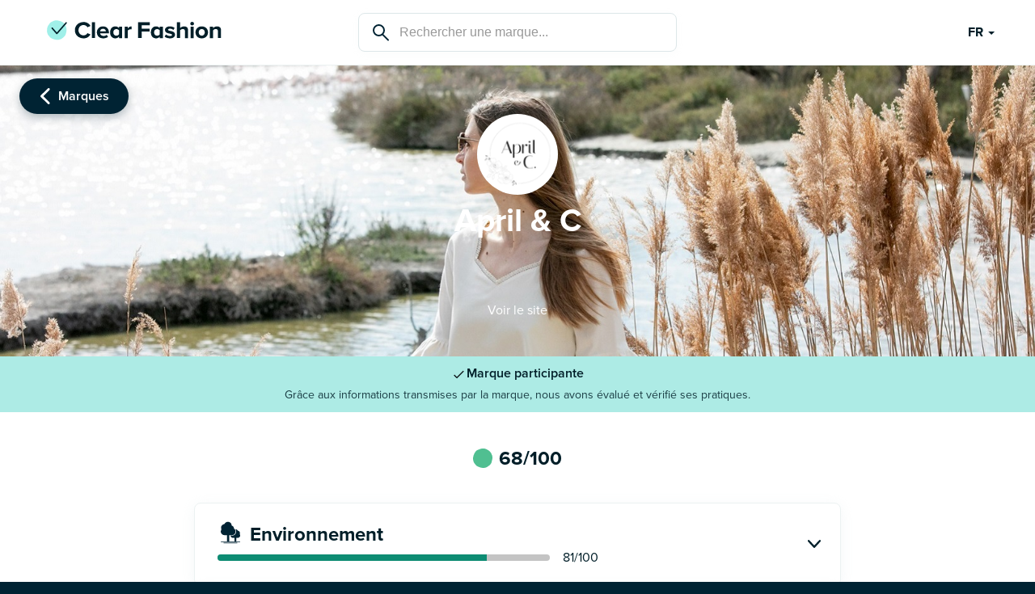

--- FILE ---
content_type: text/html; charset=utf-8
request_url: https://open.clear-fashion.com/brands/april_c
body_size: 26749
content:
<!DOCTYPE html><html lang="fr"><head><meta charSet="utf-8" data-next-head=""/><meta name="viewport" content="width=device-width" data-next-head=""/><meta name="twitter:creator" content="@clearfashionapp" data-next-head=""/><meta property="fb:app_id" content="1692401884161573" data-next-head=""/><meta property="og:site_name" content="ClearFashion" data-next-head=""/><meta name="msapplication-TileColor" content="#001e28" data-next-head=""/><meta name="msapplication-TileImage" content="/icons/ms-icon-144x144.png" data-next-head=""/><meta name="theme-color" content="#ffffff" data-next-head=""/><link rel="apple-touch-icon" sizes="57x57" href="/icons/apple-icon-57x57.png" data-next-head=""/><link rel="apple-touch-icon" sizes="60x60" href="/icons/apple-icon-60x60.png" data-next-head=""/><link rel="apple-touch-icon" sizes="72x72" href="/icons/apple-icon-72x72.png" data-next-head=""/><link rel="apple-touch-icon" sizes="76x76" href="/icons/apple-icon-76x76.png" data-next-head=""/><link rel="apple-touch-icon" sizes="114x114" href="/icons/apple-icon-114x114.png" data-next-head=""/><link rel="apple-touch-icon" sizes="120x120" href="/icons/apple-icon-120x120.png" data-next-head=""/><link rel="apple-touch-icon" sizes="144x144" href="/icons/apple-icon-144x144.png" data-next-head=""/><link rel="apple-touch-icon" sizes="152x152" href="/icons/apple-icon-152x152.png" data-next-head=""/><link rel="apple-touch-icon" sizes="180x180" href="/icons/apple-icon-180x180.png" data-next-head=""/><link rel="icon" type="image/png" sizes="192x192" href="/icons/android-icon-192x192.png" data-next-head=""/><link rel="icon" type="image/png" sizes="32x32" href="/icons/favicon-32x32.png" data-next-head=""/><link rel="icon" type="image/png" sizes="96x96" href="/icons/favicon-96x96.png" data-next-head=""/><link rel="icon" type="image/png" sizes="16x16" href="/icons/favicon-16x16.png" data-next-head=""/><title data-next-head="">April &amp; C évalué par Clear Fashion</title><meta name="robots" content="index,follow" data-next-head=""/><meta name="description" content="Découvrez les pratiques de April &amp; C grâce à l&#x27;évaluation Clear Fashion, tiers indépendant qui évalue l&#x27;impact des marques sur 4 thématiques : environnement, santé, social et animal." data-next-head=""/><meta name="twitter:card" content="summary_large_image" data-next-head=""/><meta name="twitter:site" content="@ClearFashion" data-next-head=""/><meta property="og:title" content="April &amp; C évalué par Clear Fashion" data-next-head=""/><meta property="og:description" content="Découvrez les pratiques de April &amp; C grâce à l&#x27;évaluation Clear Fashion, tiers indépendant qui évalue l&#x27;impact des marques sur 4 thématiques : environnement, santé, social et animal." data-next-head=""/><meta property="og:url" content="https://open.clear-fashion.com/fr/brands/april_c" data-next-head=""/><meta property="og:type" content="website" data-next-head=""/><meta property="og:image" content="https://app.clear-fashion.com/rails/active_storage/blobs/redirect/eyJfcmFpbHMiOnsiZGF0YSI6ODgyOSwicHVyIjoiYmxvYl9pZCJ9fQ==--d5bcba1029df4984161722b395bc71cdc67d77b7/Cover_April&amp;C.jpg" data-next-head=""/><meta property="og:image:alt" content="April &amp; C" data-next-head=""/><meta property="og:image:width" content="1200" data-next-head=""/><meta property="og:image:height" content="630" data-next-head=""/><meta property="og:locale" content="fr" data-next-head=""/><link rel="canonical" href="https://open.clear-fashion.com/fr/brands/april_c" data-next-head=""/><link rel="preload" href="/_next/static/chunks/cfc6f1788ff81a22.css" as="style"/><link rel="preload" href="/_next/static/chunks/b4d078bef6060eb7.css" as="style"/><link rel="preload" href="/_next/static/chunks/5e4c2b9f0e05c7bd.css" as="style"/><link rel="preload" href="/_next/static/chunks/0f5a13302469c602.css" as="style"/><link rel="preload" href="/_next/static/chunks/38b3fb852ad0349b.css" as="style"/><link rel="preload" as="image" imageSrcSet="/_next/image?url=%2Fimages%2Flogos%2Flogo-with-text.svg&amp;w=640&amp;q=75 640w, /_next/image?url=%2Fimages%2Flogos%2Flogo-with-text.svg&amp;w=750&amp;q=75 750w, /_next/image?url=%2Fimages%2Flogos%2Flogo-with-text.svg&amp;w=828&amp;q=75 828w, /_next/image?url=%2Fimages%2Flogos%2Flogo-with-text.svg&amp;w=1080&amp;q=75 1080w, /_next/image?url=%2Fimages%2Flogos%2Flogo-with-text.svg&amp;w=1200&amp;q=75 1200w, /_next/image?url=%2Fimages%2Flogos%2Flogo-with-text.svg&amp;w=1920&amp;q=75 1920w, /_next/image?url=%2Fimages%2Flogos%2Flogo-with-text.svg&amp;w=2048&amp;q=75 2048w, /_next/image?url=%2Fimages%2Flogos%2Flogo-with-text.svg&amp;w=3840&amp;q=75 3840w" imageSizes="100vw" data-next-head=""/><link rel="preload" as="image" imageSrcSet="/_next/image?url=%2Fimages%2Fsearchbar%2Fsearch.svg&amp;w=32&amp;q=75 1x, /_next/image?url=%2Fimages%2Fsearchbar%2Fsearch.svg&amp;w=48&amp;q=75 2x" data-next-head=""/><link rel="preload" as="image" imageSrcSet="/_next/image?url=%2Fimages%2Fcommon%2Fdropdown.svg&amp;w=32&amp;q=75 32w, /_next/image?url=%2Fimages%2Fcommon%2Fdropdown.svg&amp;w=48&amp;q=75 48w, /_next/image?url=%2Fimages%2Fcommon%2Fdropdown.svg&amp;w=64&amp;q=75 64w, /_next/image?url=%2Fimages%2Fcommon%2Fdropdown.svg&amp;w=96&amp;q=75 96w, /_next/image?url=%2Fimages%2Fcommon%2Fdropdown.svg&amp;w=128&amp;q=75 128w, /_next/image?url=%2Fimages%2Fcommon%2Fdropdown.svg&amp;w=256&amp;q=75 256w, /_next/image?url=%2Fimages%2Fcommon%2Fdropdown.svg&amp;w=384&amp;q=75 384w, /_next/image?url=%2Fimages%2Fcommon%2Fdropdown.svg&amp;w=640&amp;q=75 640w, /_next/image?url=%2Fimages%2Fcommon%2Fdropdown.svg&amp;w=750&amp;q=75 750w, /_next/image?url=%2Fimages%2Fcommon%2Fdropdown.svg&amp;w=828&amp;q=75 828w, /_next/image?url=%2Fimages%2Fcommon%2Fdropdown.svg&amp;w=1080&amp;q=75 1080w, /_next/image?url=%2Fimages%2Fcommon%2Fdropdown.svg&amp;w=1200&amp;q=75 1200w, /_next/image?url=%2Fimages%2Fcommon%2Fdropdown.svg&amp;w=1920&amp;q=75 1920w, /_next/image?url=%2Fimages%2Fcommon%2Fdropdown.svg&amp;w=2048&amp;q=75 2048w, /_next/image?url=%2Fimages%2Fcommon%2Fdropdown.svg&amp;w=3840&amp;q=75 3840w" imageSizes="3vw" data-next-head=""/><link rel="preload" as="image" imageSrcSet="/_next/image?url=%2Fimages%2Fcommon%2Fchevron.svg&amp;w=640&amp;q=75 640w, /_next/image?url=%2Fimages%2Fcommon%2Fchevron.svg&amp;w=750&amp;q=75 750w, /_next/image?url=%2Fimages%2Fcommon%2Fchevron.svg&amp;w=828&amp;q=75 828w, /_next/image?url=%2Fimages%2Fcommon%2Fchevron.svg&amp;w=1080&amp;q=75 1080w, /_next/image?url=%2Fimages%2Fcommon%2Fchevron.svg&amp;w=1200&amp;q=75 1200w, /_next/image?url=%2Fimages%2Fcommon%2Fchevron.svg&amp;w=1920&amp;q=75 1920w, /_next/image?url=%2Fimages%2Fcommon%2Fchevron.svg&amp;w=2048&amp;q=75 2048w, /_next/image?url=%2Fimages%2Fcommon%2Fchevron.svg&amp;w=3840&amp;q=75 3840w" imageSizes="100vw" data-next-head=""/><link rel="preload" as="image" imageSrcSet="/_next/image?url=%2Fimages%2Fparticipations%2Fparticipating.svg&amp;w=640&amp;q=75 640w, /_next/image?url=%2Fimages%2Fparticipations%2Fparticipating.svg&amp;w=750&amp;q=75 750w, /_next/image?url=%2Fimages%2Fparticipations%2Fparticipating.svg&amp;w=828&amp;q=75 828w, /_next/image?url=%2Fimages%2Fparticipations%2Fparticipating.svg&amp;w=1080&amp;q=75 1080w, /_next/image?url=%2Fimages%2Fparticipations%2Fparticipating.svg&amp;w=1200&amp;q=75 1200w, /_next/image?url=%2Fimages%2Fparticipations%2Fparticipating.svg&amp;w=1920&amp;q=75 1920w, /_next/image?url=%2Fimages%2Fparticipations%2Fparticipating.svg&amp;w=2048&amp;q=75 2048w, /_next/image?url=%2Fimages%2Fparticipations%2Fparticipating.svg&amp;w=3840&amp;q=75 3840w" imageSizes="100vw" data-next-head=""/><link rel="preload" as="image" imageSrcSet="/_next/image?url=%2Fimages%2Ftrafficlights%2Fcolorless.svg&amp;w=640&amp;q=75 640w, /_next/image?url=%2Fimages%2Ftrafficlights%2Fcolorless.svg&amp;w=750&amp;q=75 750w, /_next/image?url=%2Fimages%2Ftrafficlights%2Fcolorless.svg&amp;w=828&amp;q=75 828w, /_next/image?url=%2Fimages%2Ftrafficlights%2Fcolorless.svg&amp;w=1080&amp;q=75 1080w, /_next/image?url=%2Fimages%2Ftrafficlights%2Fcolorless.svg&amp;w=1200&amp;q=75 1200w, /_next/image?url=%2Fimages%2Ftrafficlights%2Fcolorless.svg&amp;w=1920&amp;q=75 1920w, /_next/image?url=%2Fimages%2Ftrafficlights%2Fcolorless.svg&amp;w=2048&amp;q=75 2048w, /_next/image?url=%2Fimages%2Ftrafficlights%2Fcolorless.svg&amp;w=3840&amp;q=75 3840w" imageSizes="100vw" data-next-head=""/><link rel="preload" as="image" imageSrcSet="/_next/image?url=%2Fimages%2Fthemes%2Fenvironment.svg&amp;w=64&amp;q=75 64w, /_next/image?url=%2Fimages%2Fthemes%2Fenvironment.svg&amp;w=96&amp;q=75 96w, /_next/image?url=%2Fimages%2Fthemes%2Fenvironment.svg&amp;w=128&amp;q=75 128w, /_next/image?url=%2Fimages%2Fthemes%2Fenvironment.svg&amp;w=256&amp;q=75 256w, /_next/image?url=%2Fimages%2Fthemes%2Fenvironment.svg&amp;w=384&amp;q=75 384w, /_next/image?url=%2Fimages%2Fthemes%2Fenvironment.svg&amp;w=640&amp;q=75 640w, /_next/image?url=%2Fimages%2Fthemes%2Fenvironment.svg&amp;w=750&amp;q=75 750w, /_next/image?url=%2Fimages%2Fthemes%2Fenvironment.svg&amp;w=828&amp;q=75 828w, /_next/image?url=%2Fimages%2Fthemes%2Fenvironment.svg&amp;w=1080&amp;q=75 1080w, /_next/image?url=%2Fimages%2Fthemes%2Fenvironment.svg&amp;w=1200&amp;q=75 1200w, /_next/image?url=%2Fimages%2Fthemes%2Fenvironment.svg&amp;w=1920&amp;q=75 1920w, /_next/image?url=%2Fimages%2Fthemes%2Fenvironment.svg&amp;w=2048&amp;q=75 2048w, /_next/image?url=%2Fimages%2Fthemes%2Fenvironment.svg&amp;w=3840&amp;q=75 3840w" imageSizes="10vw" data-next-head=""/><link rel="preload" as="image" imageSrcSet="/_next/image?url=%2Fimages%2Fthemes%2Fhuman.svg&amp;w=64&amp;q=75 64w, /_next/image?url=%2Fimages%2Fthemes%2Fhuman.svg&amp;w=96&amp;q=75 96w, /_next/image?url=%2Fimages%2Fthemes%2Fhuman.svg&amp;w=128&amp;q=75 128w, /_next/image?url=%2Fimages%2Fthemes%2Fhuman.svg&amp;w=256&amp;q=75 256w, /_next/image?url=%2Fimages%2Fthemes%2Fhuman.svg&amp;w=384&amp;q=75 384w, /_next/image?url=%2Fimages%2Fthemes%2Fhuman.svg&amp;w=640&amp;q=75 640w, /_next/image?url=%2Fimages%2Fthemes%2Fhuman.svg&amp;w=750&amp;q=75 750w, /_next/image?url=%2Fimages%2Fthemes%2Fhuman.svg&amp;w=828&amp;q=75 828w, /_next/image?url=%2Fimages%2Fthemes%2Fhuman.svg&amp;w=1080&amp;q=75 1080w, /_next/image?url=%2Fimages%2Fthemes%2Fhuman.svg&amp;w=1200&amp;q=75 1200w, /_next/image?url=%2Fimages%2Fthemes%2Fhuman.svg&amp;w=1920&amp;q=75 1920w, /_next/image?url=%2Fimages%2Fthemes%2Fhuman.svg&amp;w=2048&amp;q=75 2048w, /_next/image?url=%2Fimages%2Fthemes%2Fhuman.svg&amp;w=3840&amp;q=75 3840w" imageSizes="10vw" data-next-head=""/><link rel="preload" as="image" imageSrcSet="/_next/image?url=%2Fimages%2Fthemes%2Fhealth.svg&amp;w=64&amp;q=75 64w, /_next/image?url=%2Fimages%2Fthemes%2Fhealth.svg&amp;w=96&amp;q=75 96w, /_next/image?url=%2Fimages%2Fthemes%2Fhealth.svg&amp;w=128&amp;q=75 128w, /_next/image?url=%2Fimages%2Fthemes%2Fhealth.svg&amp;w=256&amp;q=75 256w, /_next/image?url=%2Fimages%2Fthemes%2Fhealth.svg&amp;w=384&amp;q=75 384w, /_next/image?url=%2Fimages%2Fthemes%2Fhealth.svg&amp;w=640&amp;q=75 640w, /_next/image?url=%2Fimages%2Fthemes%2Fhealth.svg&amp;w=750&amp;q=75 750w, /_next/image?url=%2Fimages%2Fthemes%2Fhealth.svg&amp;w=828&amp;q=75 828w, /_next/image?url=%2Fimages%2Fthemes%2Fhealth.svg&amp;w=1080&amp;q=75 1080w, /_next/image?url=%2Fimages%2Fthemes%2Fhealth.svg&amp;w=1200&amp;q=75 1200w, /_next/image?url=%2Fimages%2Fthemes%2Fhealth.svg&amp;w=1920&amp;q=75 1920w, /_next/image?url=%2Fimages%2Fthemes%2Fhealth.svg&amp;w=2048&amp;q=75 2048w, /_next/image?url=%2Fimages%2Fthemes%2Fhealth.svg&amp;w=3840&amp;q=75 3840w" imageSizes="10vw" data-next-head=""/><link rel="preload" as="image" imageSrcSet="/_next/image?url=%2Fimages%2Fthemes%2Fanimal.svg&amp;w=64&amp;q=75 64w, /_next/image?url=%2Fimages%2Fthemes%2Fanimal.svg&amp;w=96&amp;q=75 96w, /_next/image?url=%2Fimages%2Fthemes%2Fanimal.svg&amp;w=128&amp;q=75 128w, /_next/image?url=%2Fimages%2Fthemes%2Fanimal.svg&amp;w=256&amp;q=75 256w, /_next/image?url=%2Fimages%2Fthemes%2Fanimal.svg&amp;w=384&amp;q=75 384w, /_next/image?url=%2Fimages%2Fthemes%2Fanimal.svg&amp;w=640&amp;q=75 640w, /_next/image?url=%2Fimages%2Fthemes%2Fanimal.svg&amp;w=750&amp;q=75 750w, /_next/image?url=%2Fimages%2Fthemes%2Fanimal.svg&amp;w=828&amp;q=75 828w, /_next/image?url=%2Fimages%2Fthemes%2Fanimal.svg&amp;w=1080&amp;q=75 1080w, /_next/image?url=%2Fimages%2Fthemes%2Fanimal.svg&amp;w=1200&amp;q=75 1200w, /_next/image?url=%2Fimages%2Fthemes%2Fanimal.svg&amp;w=1920&amp;q=75 1920w, /_next/image?url=%2Fimages%2Fthemes%2Fanimal.svg&amp;w=2048&amp;q=75 2048w, /_next/image?url=%2Fimages%2Fthemes%2Fanimal.svg&amp;w=3840&amp;q=75 3840w" imageSizes="10vw" data-next-head=""/><link rel="preload" as="image" imageSrcSet="/_next/image?url=%2Fimages%2Fproduction-origin%2Fproduction-origin.svg&amp;w=64&amp;q=75 64w, /_next/image?url=%2Fimages%2Fproduction-origin%2Fproduction-origin.svg&amp;w=96&amp;q=75 96w, /_next/image?url=%2Fimages%2Fproduction-origin%2Fproduction-origin.svg&amp;w=128&amp;q=75 128w, /_next/image?url=%2Fimages%2Fproduction-origin%2Fproduction-origin.svg&amp;w=256&amp;q=75 256w, /_next/image?url=%2Fimages%2Fproduction-origin%2Fproduction-origin.svg&amp;w=384&amp;q=75 384w, /_next/image?url=%2Fimages%2Fproduction-origin%2Fproduction-origin.svg&amp;w=640&amp;q=75 640w, /_next/image?url=%2Fimages%2Fproduction-origin%2Fproduction-origin.svg&amp;w=750&amp;q=75 750w, /_next/image?url=%2Fimages%2Fproduction-origin%2Fproduction-origin.svg&amp;w=828&amp;q=75 828w, /_next/image?url=%2Fimages%2Fproduction-origin%2Fproduction-origin.svg&amp;w=1080&amp;q=75 1080w, /_next/image?url=%2Fimages%2Fproduction-origin%2Fproduction-origin.svg&amp;w=1200&amp;q=75 1200w, /_next/image?url=%2Fimages%2Fproduction-origin%2Fproduction-origin.svg&amp;w=1920&amp;q=75 1920w, /_next/image?url=%2Fimages%2Fproduction-origin%2Fproduction-origin.svg&amp;w=2048&amp;q=75 2048w, /_next/image?url=%2Fimages%2Fproduction-origin%2Fproduction-origin.svg&amp;w=3840&amp;q=75 3840w" imageSizes="10vw" data-next-head=""/><link rel="stylesheet" href="/_next/static/chunks/cfc6f1788ff81a22.css" data-n-g=""/><link rel="stylesheet" href="/_next/static/chunks/b4d078bef6060eb7.css" data-n-g=""/><link rel="stylesheet" href="/_next/static/chunks/5e4c2b9f0e05c7bd.css" data-n-g=""/><link rel="stylesheet" href="/_next/static/chunks/0f5a13302469c602.css" data-n-g=""/><link rel="stylesheet" href="/_next/static/chunks/38b3fb852ad0349b.css" data-n-p=""/><noscript data-n-css=""></noscript><script src="/_next/static/chunks/a19023686854f93b.js" defer=""></script><script src="/_next/static/chunks/0417fd495df6bc8b.js" defer=""></script><script src="/_next/static/chunks/bf3a773cf5baeca7.js" defer=""></script><script src="/_next/static/chunks/a317b82a4775e93e.js" defer=""></script><script src="/_next/static/chunks/678ac90d259b4632.js" defer=""></script><script src="/_next/static/chunks/2d1a4becec61365d.js" defer=""></script><script src="/_next/static/chunks/86c033d78ec8c77f.js" defer=""></script><script src="/_next/static/chunks/5575f618417b568c.js" defer=""></script><script src="/_next/static/chunks/1be493622818e8b9.js" defer=""></script><script src="/_next/static/chunks/turbopack-18e5075c88ca5670.js" defer=""></script><script src="/_next/static/chunks/840b3bf15ae680f9.js" defer=""></script><script src="/_next/static/chunks/fd49c01ad60a44f5.js" defer=""></script><script src="/_next/static/chunks/014c4eef50a2c0f3.js" defer=""></script><script src="/_next/static/chunks/61f332d96dfc822f.js" defer=""></script><script src="/_next/static/chunks/turbopack-aa205c4ef99988fc.js" defer=""></script><script src="/_next/static/-Y5E0txz9mQMKhKg7vNGb/_ssgManifest.js" defer=""></script><script src="/_next/static/-Y5E0txz9mQMKhKg7vNGb/_buildManifest.js" defer=""></script></head><body><noscript><iframe src="https://www.googletagmanager.com/ns.html?id=GTM-NLQDBTW" height="0" width="0" style="display:none;visibility:hidden"></iframe></noscript><link rel="preload" as="image" imageSrcSet="/_next/image?url=%2Fimages%2Fcommon%2Fchevron.svg&amp;w=640&amp;q=75 640w, /_next/image?url=%2Fimages%2Fcommon%2Fchevron.svg&amp;w=750&amp;q=75 750w, /_next/image?url=%2Fimages%2Fcommon%2Fchevron.svg&amp;w=828&amp;q=75 828w, /_next/image?url=%2Fimages%2Fcommon%2Fchevron.svg&amp;w=1080&amp;q=75 1080w, /_next/image?url=%2Fimages%2Fcommon%2Fchevron.svg&amp;w=1200&amp;q=75 1200w, /_next/image?url=%2Fimages%2Fcommon%2Fchevron.svg&amp;w=1920&amp;q=75 1920w, /_next/image?url=%2Fimages%2Fcommon%2Fchevron.svg&amp;w=2048&amp;q=75 2048w, /_next/image?url=%2Fimages%2Fcommon%2Fchevron.svg&amp;w=3840&amp;q=75 3840w" imageSizes="100vw"/><link rel="preload" as="image" imageSrcSet="/_next/image?url=%2Fimages%2Flogos%2Flogo-with-text.svg&amp;w=640&amp;q=75 640w, /_next/image?url=%2Fimages%2Flogos%2Flogo-with-text.svg&amp;w=750&amp;q=75 750w, /_next/image?url=%2Fimages%2Flogos%2Flogo-with-text.svg&amp;w=828&amp;q=75 828w, /_next/image?url=%2Fimages%2Flogos%2Flogo-with-text.svg&amp;w=1080&amp;q=75 1080w, /_next/image?url=%2Fimages%2Flogos%2Flogo-with-text.svg&amp;w=1200&amp;q=75 1200w, /_next/image?url=%2Fimages%2Flogos%2Flogo-with-text.svg&amp;w=1920&amp;q=75 1920w, /_next/image?url=%2Fimages%2Flogos%2Flogo-with-text.svg&amp;w=2048&amp;q=75 2048w, /_next/image?url=%2Fimages%2Flogos%2Flogo-with-text.svg&amp;w=3840&amp;q=75 3840w" imageSizes="100vw"/><link rel="preload" as="image" imageSrcSet="/_next/image?url=%2Fimages%2Fsearchbar%2Fsearch.svg&amp;w=32&amp;q=75 1x, /_next/image?url=%2Fimages%2Fsearchbar%2Fsearch.svg&amp;w=48&amp;q=75 2x"/><link rel="preload" as="image" imageSrcSet="/_next/image?url=%2Fimages%2Fcommon%2Fdropdown.svg&amp;w=32&amp;q=75 32w, /_next/image?url=%2Fimages%2Fcommon%2Fdropdown.svg&amp;w=48&amp;q=75 48w, /_next/image?url=%2Fimages%2Fcommon%2Fdropdown.svg&amp;w=64&amp;q=75 64w, /_next/image?url=%2Fimages%2Fcommon%2Fdropdown.svg&amp;w=96&amp;q=75 96w, /_next/image?url=%2Fimages%2Fcommon%2Fdropdown.svg&amp;w=128&amp;q=75 128w, /_next/image?url=%2Fimages%2Fcommon%2Fdropdown.svg&amp;w=256&amp;q=75 256w, /_next/image?url=%2Fimages%2Fcommon%2Fdropdown.svg&amp;w=384&amp;q=75 384w, /_next/image?url=%2Fimages%2Fcommon%2Fdropdown.svg&amp;w=640&amp;q=75 640w, /_next/image?url=%2Fimages%2Fcommon%2Fdropdown.svg&amp;w=750&amp;q=75 750w, /_next/image?url=%2Fimages%2Fcommon%2Fdropdown.svg&amp;w=828&amp;q=75 828w, /_next/image?url=%2Fimages%2Fcommon%2Fdropdown.svg&amp;w=1080&amp;q=75 1080w, /_next/image?url=%2Fimages%2Fcommon%2Fdropdown.svg&amp;w=1200&amp;q=75 1200w, /_next/image?url=%2Fimages%2Fcommon%2Fdropdown.svg&amp;w=1920&amp;q=75 1920w, /_next/image?url=%2Fimages%2Fcommon%2Fdropdown.svg&amp;w=2048&amp;q=75 2048w, /_next/image?url=%2Fimages%2Fcommon%2Fdropdown.svg&amp;w=3840&amp;q=75 3840w" imageSizes="3vw"/><link rel="preload" as="image" imageSrcSet="/_next/image?url=%2Fimages%2Fparticipations%2Fparticipating.svg&amp;w=640&amp;q=75 640w, /_next/image?url=%2Fimages%2Fparticipations%2Fparticipating.svg&amp;w=750&amp;q=75 750w, /_next/image?url=%2Fimages%2Fparticipations%2Fparticipating.svg&amp;w=828&amp;q=75 828w, /_next/image?url=%2Fimages%2Fparticipations%2Fparticipating.svg&amp;w=1080&amp;q=75 1080w, /_next/image?url=%2Fimages%2Fparticipations%2Fparticipating.svg&amp;w=1200&amp;q=75 1200w, /_next/image?url=%2Fimages%2Fparticipations%2Fparticipating.svg&amp;w=1920&amp;q=75 1920w, /_next/image?url=%2Fimages%2Fparticipations%2Fparticipating.svg&amp;w=2048&amp;q=75 2048w, /_next/image?url=%2Fimages%2Fparticipations%2Fparticipating.svg&amp;w=3840&amp;q=75 3840w" imageSizes="100vw"/><link rel="preload" as="image" imageSrcSet="/_next/image?url=%2Fimages%2Ftrafficlights%2Fcolorless.svg&amp;w=640&amp;q=75 640w, /_next/image?url=%2Fimages%2Ftrafficlights%2Fcolorless.svg&amp;w=750&amp;q=75 750w, /_next/image?url=%2Fimages%2Ftrafficlights%2Fcolorless.svg&amp;w=828&amp;q=75 828w, /_next/image?url=%2Fimages%2Ftrafficlights%2Fcolorless.svg&amp;w=1080&amp;q=75 1080w, /_next/image?url=%2Fimages%2Ftrafficlights%2Fcolorless.svg&amp;w=1200&amp;q=75 1200w, /_next/image?url=%2Fimages%2Ftrafficlights%2Fcolorless.svg&amp;w=1920&amp;q=75 1920w, /_next/image?url=%2Fimages%2Ftrafficlights%2Fcolorless.svg&amp;w=2048&amp;q=75 2048w, /_next/image?url=%2Fimages%2Ftrafficlights%2Fcolorless.svg&amp;w=3840&amp;q=75 3840w" imageSizes="100vw"/><link rel="preload" as="image" imageSrcSet="/_next/image?url=%2Fimages%2Fthemes%2Fenvironment.svg&amp;w=64&amp;q=75 64w, /_next/image?url=%2Fimages%2Fthemes%2Fenvironment.svg&amp;w=96&amp;q=75 96w, /_next/image?url=%2Fimages%2Fthemes%2Fenvironment.svg&amp;w=128&amp;q=75 128w, /_next/image?url=%2Fimages%2Fthemes%2Fenvironment.svg&amp;w=256&amp;q=75 256w, /_next/image?url=%2Fimages%2Fthemes%2Fenvironment.svg&amp;w=384&amp;q=75 384w, /_next/image?url=%2Fimages%2Fthemes%2Fenvironment.svg&amp;w=640&amp;q=75 640w, /_next/image?url=%2Fimages%2Fthemes%2Fenvironment.svg&amp;w=750&amp;q=75 750w, /_next/image?url=%2Fimages%2Fthemes%2Fenvironment.svg&amp;w=828&amp;q=75 828w, /_next/image?url=%2Fimages%2Fthemes%2Fenvironment.svg&amp;w=1080&amp;q=75 1080w, /_next/image?url=%2Fimages%2Fthemes%2Fenvironment.svg&amp;w=1200&amp;q=75 1200w, /_next/image?url=%2Fimages%2Fthemes%2Fenvironment.svg&amp;w=1920&amp;q=75 1920w, /_next/image?url=%2Fimages%2Fthemes%2Fenvironment.svg&amp;w=2048&amp;q=75 2048w, /_next/image?url=%2Fimages%2Fthemes%2Fenvironment.svg&amp;w=3840&amp;q=75 3840w" imageSizes="10vw"/><link rel="preload" as="image" imageSrcSet="/_next/image?url=%2Fimages%2Fthemes%2Fhuman.svg&amp;w=64&amp;q=75 64w, /_next/image?url=%2Fimages%2Fthemes%2Fhuman.svg&amp;w=96&amp;q=75 96w, /_next/image?url=%2Fimages%2Fthemes%2Fhuman.svg&amp;w=128&amp;q=75 128w, /_next/image?url=%2Fimages%2Fthemes%2Fhuman.svg&amp;w=256&amp;q=75 256w, /_next/image?url=%2Fimages%2Fthemes%2Fhuman.svg&amp;w=384&amp;q=75 384w, /_next/image?url=%2Fimages%2Fthemes%2Fhuman.svg&amp;w=640&amp;q=75 640w, /_next/image?url=%2Fimages%2Fthemes%2Fhuman.svg&amp;w=750&amp;q=75 750w, /_next/image?url=%2Fimages%2Fthemes%2Fhuman.svg&amp;w=828&amp;q=75 828w, /_next/image?url=%2Fimages%2Fthemes%2Fhuman.svg&amp;w=1080&amp;q=75 1080w, /_next/image?url=%2Fimages%2Fthemes%2Fhuman.svg&amp;w=1200&amp;q=75 1200w, /_next/image?url=%2Fimages%2Fthemes%2Fhuman.svg&amp;w=1920&amp;q=75 1920w, /_next/image?url=%2Fimages%2Fthemes%2Fhuman.svg&amp;w=2048&amp;q=75 2048w, /_next/image?url=%2Fimages%2Fthemes%2Fhuman.svg&amp;w=3840&amp;q=75 3840w" imageSizes="10vw"/><link rel="preload" as="image" imageSrcSet="/_next/image?url=%2Fimages%2Fthemes%2Fhealth.svg&amp;w=64&amp;q=75 64w, /_next/image?url=%2Fimages%2Fthemes%2Fhealth.svg&amp;w=96&amp;q=75 96w, /_next/image?url=%2Fimages%2Fthemes%2Fhealth.svg&amp;w=128&amp;q=75 128w, /_next/image?url=%2Fimages%2Fthemes%2Fhealth.svg&amp;w=256&amp;q=75 256w, /_next/image?url=%2Fimages%2Fthemes%2Fhealth.svg&amp;w=384&amp;q=75 384w, /_next/image?url=%2Fimages%2Fthemes%2Fhealth.svg&amp;w=640&amp;q=75 640w, /_next/image?url=%2Fimages%2Fthemes%2Fhealth.svg&amp;w=750&amp;q=75 750w, /_next/image?url=%2Fimages%2Fthemes%2Fhealth.svg&amp;w=828&amp;q=75 828w, /_next/image?url=%2Fimages%2Fthemes%2Fhealth.svg&amp;w=1080&amp;q=75 1080w, /_next/image?url=%2Fimages%2Fthemes%2Fhealth.svg&amp;w=1200&amp;q=75 1200w, /_next/image?url=%2Fimages%2Fthemes%2Fhealth.svg&amp;w=1920&amp;q=75 1920w, /_next/image?url=%2Fimages%2Fthemes%2Fhealth.svg&amp;w=2048&amp;q=75 2048w, /_next/image?url=%2Fimages%2Fthemes%2Fhealth.svg&amp;w=3840&amp;q=75 3840w" imageSizes="10vw"/><link rel="preload" as="image" imageSrcSet="/_next/image?url=%2Fimages%2Fthemes%2Fanimal.svg&amp;w=64&amp;q=75 64w, /_next/image?url=%2Fimages%2Fthemes%2Fanimal.svg&amp;w=96&amp;q=75 96w, /_next/image?url=%2Fimages%2Fthemes%2Fanimal.svg&amp;w=128&amp;q=75 128w, /_next/image?url=%2Fimages%2Fthemes%2Fanimal.svg&amp;w=256&amp;q=75 256w, /_next/image?url=%2Fimages%2Fthemes%2Fanimal.svg&amp;w=384&amp;q=75 384w, /_next/image?url=%2Fimages%2Fthemes%2Fanimal.svg&amp;w=640&amp;q=75 640w, /_next/image?url=%2Fimages%2Fthemes%2Fanimal.svg&amp;w=750&amp;q=75 750w, /_next/image?url=%2Fimages%2Fthemes%2Fanimal.svg&amp;w=828&amp;q=75 828w, /_next/image?url=%2Fimages%2Fthemes%2Fanimal.svg&amp;w=1080&amp;q=75 1080w, /_next/image?url=%2Fimages%2Fthemes%2Fanimal.svg&amp;w=1200&amp;q=75 1200w, /_next/image?url=%2Fimages%2Fthemes%2Fanimal.svg&amp;w=1920&amp;q=75 1920w, /_next/image?url=%2Fimages%2Fthemes%2Fanimal.svg&amp;w=2048&amp;q=75 2048w, /_next/image?url=%2Fimages%2Fthemes%2Fanimal.svg&amp;w=3840&amp;q=75 3840w" imageSizes="10vw"/><link rel="preload" as="image" imageSrcSet="/_next/image?url=%2Fimages%2Fproduction-origin%2Fproduction-origin.svg&amp;w=64&amp;q=75 64w, /_next/image?url=%2Fimages%2Fproduction-origin%2Fproduction-origin.svg&amp;w=96&amp;q=75 96w, /_next/image?url=%2Fimages%2Fproduction-origin%2Fproduction-origin.svg&amp;w=128&amp;q=75 128w, /_next/image?url=%2Fimages%2Fproduction-origin%2Fproduction-origin.svg&amp;w=256&amp;q=75 256w, /_next/image?url=%2Fimages%2Fproduction-origin%2Fproduction-origin.svg&amp;w=384&amp;q=75 384w, /_next/image?url=%2Fimages%2Fproduction-origin%2Fproduction-origin.svg&amp;w=640&amp;q=75 640w, /_next/image?url=%2Fimages%2Fproduction-origin%2Fproduction-origin.svg&amp;w=750&amp;q=75 750w, /_next/image?url=%2Fimages%2Fproduction-origin%2Fproduction-origin.svg&amp;w=828&amp;q=75 828w, /_next/image?url=%2Fimages%2Fproduction-origin%2Fproduction-origin.svg&amp;w=1080&amp;q=75 1080w, /_next/image?url=%2Fimages%2Fproduction-origin%2Fproduction-origin.svg&amp;w=1200&amp;q=75 1200w, /_next/image?url=%2Fimages%2Fproduction-origin%2Fproduction-origin.svg&amp;w=1920&amp;q=75 1920w, /_next/image?url=%2Fimages%2Fproduction-origin%2Fproduction-origin.svg&amp;w=2048&amp;q=75 2048w, /_next/image?url=%2Fimages%2Fproduction-origin%2Fproduction-origin.svg&amp;w=3840&amp;q=75 3840w" imageSizes="10vw"/><div id="__next"><header class="Header-module-scss-module__7sz-Mq__header undefined"><div class="Header-module-scss-module__7sz-Mq__header__container"><button class="Header-module-scss-module__7sz-Mq__header__back-button" id="cta-all-brands-mobile-header"><img alt="chevron" width="9" height="16" decoding="async" data-nimg="1" style="color:transparent;width:100%;height:auto" sizes="100vw" srcSet="/_next/image?url=%2Fimages%2Fcommon%2Fchevron.svg&amp;w=640&amp;q=75 640w, /_next/image?url=%2Fimages%2Fcommon%2Fchevron.svg&amp;w=750&amp;q=75 750w, /_next/image?url=%2Fimages%2Fcommon%2Fchevron.svg&amp;w=828&amp;q=75 828w, /_next/image?url=%2Fimages%2Fcommon%2Fchevron.svg&amp;w=1080&amp;q=75 1080w, /_next/image?url=%2Fimages%2Fcommon%2Fchevron.svg&amp;w=1200&amp;q=75 1200w, /_next/image?url=%2Fimages%2Fcommon%2Fchevron.svg&amp;w=1920&amp;q=75 1920w, /_next/image?url=%2Fimages%2Fcommon%2Fchevron.svg&amp;w=2048&amp;q=75 2048w, /_next/image?url=%2Fimages%2Fcommon%2Fchevron.svg&amp;w=3840&amp;q=75 3840w" src="/_next/image?url=%2Fimages%2Fcommon%2Fchevron.svg&amp;w=3840&amp;q=75"/></button><a class="Header-module-scss-module__7sz-Mq__header__logo" href="/"><img alt="Clear Fashion Logo" width="239" height="40" decoding="async" data-nimg="1" style="color:transparent;width:100%;height:auto" sizes="100vw" srcSet="/_next/image?url=%2Fimages%2Flogos%2Flogo-with-text.svg&amp;w=640&amp;q=75 640w, /_next/image?url=%2Fimages%2Flogos%2Flogo-with-text.svg&amp;w=750&amp;q=75 750w, /_next/image?url=%2Fimages%2Flogos%2Flogo-with-text.svg&amp;w=828&amp;q=75 828w, /_next/image?url=%2Fimages%2Flogos%2Flogo-with-text.svg&amp;w=1080&amp;q=75 1080w, /_next/image?url=%2Fimages%2Flogos%2Flogo-with-text.svg&amp;w=1200&amp;q=75 1200w, /_next/image?url=%2Fimages%2Flogos%2Flogo-with-text.svg&amp;w=1920&amp;q=75 1920w, /_next/image?url=%2Fimages%2Flogos%2Flogo-with-text.svg&amp;w=2048&amp;q=75 2048w, /_next/image?url=%2Fimages%2Flogos%2Flogo-with-text.svg&amp;w=3840&amp;q=75 3840w" src="/_next/image?url=%2Fimages%2Flogos%2Flogo-with-text.svg&amp;w=3840&amp;q=75"/></a><div class="SearchBar-module-scss-module__PpBptG__search-bar Header-module-scss-module__7sz-Mq__header__search "><input id="search-bar" placeholder="Rechercher une marque..." title="Search bar" value=""/><div class="SearchBar-module-scss-module__PpBptG__search-bar__icon"><img alt="Search" width="24" height="24" decoding="async" data-nimg="1" style="color:transparent;max-width:100%;height:auto" srcSet="/_next/image?url=%2Fimages%2Fsearchbar%2Fsearch.svg&amp;w=32&amp;q=75 1x, /_next/image?url=%2Fimages%2Fsearchbar%2Fsearch.svg&amp;w=48&amp;q=75 2x" src="/_next/image?url=%2Fimages%2Fsearchbar%2Fsearch.svg&amp;w=48&amp;q=75"/></div><div class="SearchBar-module-scss-module__PpBptG__search-bar__results "></div></div><div class="Dropdown-module-scss-module__5uu3yW__dropdown Header-module-scss-module__7sz-Mq__header__lang-selector"><div class="Dropdown-module-scss-module__5uu3yW__dropdown__title "><strong>FR</strong><div class="Dropdown-module-scss-module__5uu3yW__dropdown__icon "><img alt="dropdown" width="24" height="24" decoding="async" data-nimg="1" style="color:transparent;width:100%;height:auto" sizes="3vw" srcSet="/_next/image?url=%2Fimages%2Fcommon%2Fdropdown.svg&amp;w=32&amp;q=75 32w, /_next/image?url=%2Fimages%2Fcommon%2Fdropdown.svg&amp;w=48&amp;q=75 48w, /_next/image?url=%2Fimages%2Fcommon%2Fdropdown.svg&amp;w=64&amp;q=75 64w, /_next/image?url=%2Fimages%2Fcommon%2Fdropdown.svg&amp;w=96&amp;q=75 96w, /_next/image?url=%2Fimages%2Fcommon%2Fdropdown.svg&amp;w=128&amp;q=75 128w, /_next/image?url=%2Fimages%2Fcommon%2Fdropdown.svg&amp;w=256&amp;q=75 256w, /_next/image?url=%2Fimages%2Fcommon%2Fdropdown.svg&amp;w=384&amp;q=75 384w, /_next/image?url=%2Fimages%2Fcommon%2Fdropdown.svg&amp;w=640&amp;q=75 640w, /_next/image?url=%2Fimages%2Fcommon%2Fdropdown.svg&amp;w=750&amp;q=75 750w, /_next/image?url=%2Fimages%2Fcommon%2Fdropdown.svg&amp;w=828&amp;q=75 828w, /_next/image?url=%2Fimages%2Fcommon%2Fdropdown.svg&amp;w=1080&amp;q=75 1080w, /_next/image?url=%2Fimages%2Fcommon%2Fdropdown.svg&amp;w=1200&amp;q=75 1200w, /_next/image?url=%2Fimages%2Fcommon%2Fdropdown.svg&amp;w=1920&amp;q=75 1920w, /_next/image?url=%2Fimages%2Fcommon%2Fdropdown.svg&amp;w=2048&amp;q=75 2048w, /_next/image?url=%2Fimages%2Fcommon%2Fdropdown.svg&amp;w=3840&amp;q=75 3840w" src="/_next/image?url=%2Fimages%2Fcommon%2Fdropdown.svg&amp;w=3840&amp;q=75"/></div></div><div class="Dropdown-module-scss-module__5uu3yW__dropdown__content"><button class="Dropdown-module-scss-module__5uu3yW__dropdown__option"><strong class="Dropdown-module-scss-module__5uu3yW__dropdown__short-label">FR</strong> <div>Français</div></button><button class="Dropdown-module-scss-module__5uu3yW__dropdown__option"><strong class="Dropdown-module-scss-module__5uu3yW__dropdown__short-label">EN</strong> <div>English</div></button><button class="Dropdown-module-scss-module__5uu3yW__dropdown__option"><strong class="Dropdown-module-scss-module__5uu3yW__dropdown__short-label">ES</strong> <div>Español</div></button></div></div></div></header><main><div class="Brands-module-scss-module__SMWGVG__brands"><header class="BrandHeader-module-scss-module__Sjb5XW__brandheader "><div class="BrandHeader-module-scss-module__Sjb5XW__brandheader__background-image"><img alt="April &amp; C_cover" loading="lazy" decoding="async" data-nimg="fill" style="position:absolute;height:100%;width:100%;left:0;top:0;right:0;bottom:0;object-fit:cover;object-position:center top;color:transparent;background-size:cover;background-position:center top;background-repeat:no-repeat;background-image:url(&quot;data:image/svg+xml;charset=utf-8,%3Csvg xmlns=&#x27;http://www.w3.org/2000/svg&#x27; %3E%3Cfilter id=&#x27;b&#x27; color-interpolation-filters=&#x27;sRGB&#x27;%3E%3CfeGaussianBlur stdDeviation=&#x27;20&#x27;/%3E%3CfeColorMatrix values=&#x27;1 0 0 0 0 0 1 0 0 0 0 0 1 0 0 0 0 0 100 -1&#x27; result=&#x27;s&#x27;/%3E%3CfeFlood x=&#x27;0&#x27; y=&#x27;0&#x27; width=&#x27;100%25&#x27; height=&#x27;100%25&#x27;/%3E%3CfeComposite operator=&#x27;out&#x27; in=&#x27;s&#x27;/%3E%3CfeComposite in2=&#x27;SourceGraphic&#x27;/%3E%3CfeGaussianBlur stdDeviation=&#x27;20&#x27;/%3E%3C/filter%3E%3Cimage width=&#x27;100%25&#x27; height=&#x27;100%25&#x27; x=&#x27;0&#x27; y=&#x27;0&#x27; preserveAspectRatio=&#x27;xMidYMid slice&#x27; style=&#x27;filter: url(%23b);&#x27; href=&#x27;/images/logos/brand/brand-cover-placeholder.svg&#x27;/%3E%3C/svg%3E&quot;)" sizes="100vw" srcSet="/_next/image?url=https%3A%2F%2Fapp.clear-fashion.com%2Frails%2Factive_storage%2Fblobs%2Fredirect%2FeyJfcmFpbHMiOnsiZGF0YSI6ODgyOSwicHVyIjoiYmxvYl9pZCJ9fQ%3D%3D--d5bcba1029df4984161722b395bc71cdc67d77b7%2FCover_April%26C.jpg&amp;w=640&amp;q=100 640w, /_next/image?url=https%3A%2F%2Fapp.clear-fashion.com%2Frails%2Factive_storage%2Fblobs%2Fredirect%2FeyJfcmFpbHMiOnsiZGF0YSI6ODgyOSwicHVyIjoiYmxvYl9pZCJ9fQ%3D%3D--d5bcba1029df4984161722b395bc71cdc67d77b7%2FCover_April%26C.jpg&amp;w=750&amp;q=100 750w, /_next/image?url=https%3A%2F%2Fapp.clear-fashion.com%2Frails%2Factive_storage%2Fblobs%2Fredirect%2FeyJfcmFpbHMiOnsiZGF0YSI6ODgyOSwicHVyIjoiYmxvYl9pZCJ9fQ%3D%3D--d5bcba1029df4984161722b395bc71cdc67d77b7%2FCover_April%26C.jpg&amp;w=828&amp;q=100 828w, /_next/image?url=https%3A%2F%2Fapp.clear-fashion.com%2Frails%2Factive_storage%2Fblobs%2Fredirect%2FeyJfcmFpbHMiOnsiZGF0YSI6ODgyOSwicHVyIjoiYmxvYl9pZCJ9fQ%3D%3D--d5bcba1029df4984161722b395bc71cdc67d77b7%2FCover_April%26C.jpg&amp;w=1080&amp;q=100 1080w, /_next/image?url=https%3A%2F%2Fapp.clear-fashion.com%2Frails%2Factive_storage%2Fblobs%2Fredirect%2FeyJfcmFpbHMiOnsiZGF0YSI6ODgyOSwicHVyIjoiYmxvYl9pZCJ9fQ%3D%3D--d5bcba1029df4984161722b395bc71cdc67d77b7%2FCover_April%26C.jpg&amp;w=1200&amp;q=100 1200w, /_next/image?url=https%3A%2F%2Fapp.clear-fashion.com%2Frails%2Factive_storage%2Fblobs%2Fredirect%2FeyJfcmFpbHMiOnsiZGF0YSI6ODgyOSwicHVyIjoiYmxvYl9pZCJ9fQ%3D%3D--d5bcba1029df4984161722b395bc71cdc67d77b7%2FCover_April%26C.jpg&amp;w=1920&amp;q=100 1920w, /_next/image?url=https%3A%2F%2Fapp.clear-fashion.com%2Frails%2Factive_storage%2Fblobs%2Fredirect%2FeyJfcmFpbHMiOnsiZGF0YSI6ODgyOSwicHVyIjoiYmxvYl9pZCJ9fQ%3D%3D--d5bcba1029df4984161722b395bc71cdc67d77b7%2FCover_April%26C.jpg&amp;w=2048&amp;q=100 2048w, /_next/image?url=https%3A%2F%2Fapp.clear-fashion.com%2Frails%2Factive_storage%2Fblobs%2Fredirect%2FeyJfcmFpbHMiOnsiZGF0YSI6ODgyOSwicHVyIjoiYmxvYl9pZCJ9fQ%3D%3D--d5bcba1029df4984161722b395bc71cdc67d77b7%2FCover_April%26C.jpg&amp;w=3840&amp;q=100 3840w" src="/_next/image?url=https%3A%2F%2Fapp.clear-fashion.com%2Frails%2Factive_storage%2Fblobs%2Fredirect%2FeyJfcmFpbHMiOnsiZGF0YSI6ODgyOSwicHVyIjoiYmxvYl9pZCJ9fQ%3D%3D--d5bcba1029df4984161722b395bc71cdc67d77b7%2FCover_April%26C.jpg&amp;w=3840&amp;q=100"/><div class="BrandHeader-module-scss-module__Sjb5XW__overlay-gradient"></div></div><div class="BrandHeader-module-scss-module__Sjb5XW__brandheader__container"><a id="cta-all-brands-brand-page" class="CTAButton-module-scss-module__9fZEua__cta-button CTAButton-module-scss-module__9fZEua__primary BrandHeader-module-scss-module__Sjb5XW__brandheader__button__back" target="" href="/all-brands"><div class="CTAButton-module-scss-module__9fZEua__cta-button__image CTAButton-module-scss-module__9fZEua__left CTAButton-module-scss-module__9fZEua__cta-button__image--primary" style="min-width:1em;min-height:1em"><img alt="icon" decoding="async" data-nimg="fill" style="position:absolute;height:100%;width:100%;left:0;top:0;right:0;bottom:0;object-fit:contain;color:transparent" sizes="100vw" srcSet="/_next/image?url=%2Fimages%2Fcommon%2Fchevron.svg&amp;w=640&amp;q=75 640w, /_next/image?url=%2Fimages%2Fcommon%2Fchevron.svg&amp;w=750&amp;q=75 750w, /_next/image?url=%2Fimages%2Fcommon%2Fchevron.svg&amp;w=828&amp;q=75 828w, /_next/image?url=%2Fimages%2Fcommon%2Fchevron.svg&amp;w=1080&amp;q=75 1080w, /_next/image?url=%2Fimages%2Fcommon%2Fchevron.svg&amp;w=1200&amp;q=75 1200w, /_next/image?url=%2Fimages%2Fcommon%2Fchevron.svg&amp;w=1920&amp;q=75 1920w, /_next/image?url=%2Fimages%2Fcommon%2Fchevron.svg&amp;w=2048&amp;q=75 2048w, /_next/image?url=%2Fimages%2Fcommon%2Fchevron.svg&amp;w=3840&amp;q=75 3840w" src="/_next/image?url=%2Fimages%2Fcommon%2Fchevron.svg&amp;w=3840&amp;q=75"/></div>Marques</a><div class="BrandHeader-module-scss-module__Sjb5XW__brandheader__content"><div class="BrandHeader-module-scss-module__Sjb5XW__brandheader__logo"><img alt="April &amp; C_logo" loading="lazy" decoding="async" data-nimg="fill" style="position:absolute;height:100%;width:100%;left:0;top:0;right:0;bottom:0;object-fit:contain;color:transparent;background-size:contain;background-position:50% 50%;background-repeat:no-repeat;background-image:url(&quot;data:image/svg+xml;charset=utf-8,%3Csvg xmlns=&#x27;http://www.w3.org/2000/svg&#x27; %3E%3Cfilter id=&#x27;b&#x27; color-interpolation-filters=&#x27;sRGB&#x27;%3E%3CfeGaussianBlur stdDeviation=&#x27;20&#x27;/%3E%3CfeColorMatrix values=&#x27;1 0 0 0 0 0 1 0 0 0 0 0 1 0 0 0 0 0 100 -1&#x27; result=&#x27;s&#x27;/%3E%3CfeFlood x=&#x27;0&#x27; y=&#x27;0&#x27; width=&#x27;100%25&#x27; height=&#x27;100%25&#x27;/%3E%3CfeComposite operator=&#x27;out&#x27; in=&#x27;s&#x27;/%3E%3CfeComposite in2=&#x27;SourceGraphic&#x27;/%3E%3CfeGaussianBlur stdDeviation=&#x27;20&#x27;/%3E%3C/filter%3E%3Cimage width=&#x27;100%25&#x27; height=&#x27;100%25&#x27; x=&#x27;0&#x27; y=&#x27;0&#x27; preserveAspectRatio=&#x27;xMidYMid&#x27; style=&#x27;filter: url(%23b);&#x27; href=&#x27;/images/logos/brand/brand-logo-placeholder.svg&#x27;/%3E%3C/svg%3E&quot;)" sizes="(min-width: 834px) 6vw, 9vw" srcSet="/_next/image?url=https%3A%2F%2Fapp.clear-fashion.com%2Frails%2Factive_storage%2Fblobs%2Fredirect%2FeyJfcmFpbHMiOnsiZGF0YSI6ODgyOCwicHVyIjoiYmxvYl9pZCJ9fQ%3D%3D--10424ee025c7c2af58ae5c2814e11a8a4e3fff1a%2FLogo_April%26C.png&amp;w=48&amp;q=75 48w, /_next/image?url=https%3A%2F%2Fapp.clear-fashion.com%2Frails%2Factive_storage%2Fblobs%2Fredirect%2FeyJfcmFpbHMiOnsiZGF0YSI6ODgyOCwicHVyIjoiYmxvYl9pZCJ9fQ%3D%3D--10424ee025c7c2af58ae5c2814e11a8a4e3fff1a%2FLogo_April%26C.png&amp;w=64&amp;q=75 64w, /_next/image?url=https%3A%2F%2Fapp.clear-fashion.com%2Frails%2Factive_storage%2Fblobs%2Fredirect%2FeyJfcmFpbHMiOnsiZGF0YSI6ODgyOCwicHVyIjoiYmxvYl9pZCJ9fQ%3D%3D--10424ee025c7c2af58ae5c2814e11a8a4e3fff1a%2FLogo_April%26C.png&amp;w=96&amp;q=75 96w, /_next/image?url=https%3A%2F%2Fapp.clear-fashion.com%2Frails%2Factive_storage%2Fblobs%2Fredirect%2FeyJfcmFpbHMiOnsiZGF0YSI6ODgyOCwicHVyIjoiYmxvYl9pZCJ9fQ%3D%3D--10424ee025c7c2af58ae5c2814e11a8a4e3fff1a%2FLogo_April%26C.png&amp;w=128&amp;q=75 128w, /_next/image?url=https%3A%2F%2Fapp.clear-fashion.com%2Frails%2Factive_storage%2Fblobs%2Fredirect%2FeyJfcmFpbHMiOnsiZGF0YSI6ODgyOCwicHVyIjoiYmxvYl9pZCJ9fQ%3D%3D--10424ee025c7c2af58ae5c2814e11a8a4e3fff1a%2FLogo_April%26C.png&amp;w=256&amp;q=75 256w, /_next/image?url=https%3A%2F%2Fapp.clear-fashion.com%2Frails%2Factive_storage%2Fblobs%2Fredirect%2FeyJfcmFpbHMiOnsiZGF0YSI6ODgyOCwicHVyIjoiYmxvYl9pZCJ9fQ%3D%3D--10424ee025c7c2af58ae5c2814e11a8a4e3fff1a%2FLogo_April%26C.png&amp;w=384&amp;q=75 384w, /_next/image?url=https%3A%2F%2Fapp.clear-fashion.com%2Frails%2Factive_storage%2Fblobs%2Fredirect%2FeyJfcmFpbHMiOnsiZGF0YSI6ODgyOCwicHVyIjoiYmxvYl9pZCJ9fQ%3D%3D--10424ee025c7c2af58ae5c2814e11a8a4e3fff1a%2FLogo_April%26C.png&amp;w=640&amp;q=75 640w, /_next/image?url=https%3A%2F%2Fapp.clear-fashion.com%2Frails%2Factive_storage%2Fblobs%2Fredirect%2FeyJfcmFpbHMiOnsiZGF0YSI6ODgyOCwicHVyIjoiYmxvYl9pZCJ9fQ%3D%3D--10424ee025c7c2af58ae5c2814e11a8a4e3fff1a%2FLogo_April%26C.png&amp;w=750&amp;q=75 750w, /_next/image?url=https%3A%2F%2Fapp.clear-fashion.com%2Frails%2Factive_storage%2Fblobs%2Fredirect%2FeyJfcmFpbHMiOnsiZGF0YSI6ODgyOCwicHVyIjoiYmxvYl9pZCJ9fQ%3D%3D--10424ee025c7c2af58ae5c2814e11a8a4e3fff1a%2FLogo_April%26C.png&amp;w=828&amp;q=75 828w, /_next/image?url=https%3A%2F%2Fapp.clear-fashion.com%2Frails%2Factive_storage%2Fblobs%2Fredirect%2FeyJfcmFpbHMiOnsiZGF0YSI6ODgyOCwicHVyIjoiYmxvYl9pZCJ9fQ%3D%3D--10424ee025c7c2af58ae5c2814e11a8a4e3fff1a%2FLogo_April%26C.png&amp;w=1080&amp;q=75 1080w, /_next/image?url=https%3A%2F%2Fapp.clear-fashion.com%2Frails%2Factive_storage%2Fblobs%2Fredirect%2FeyJfcmFpbHMiOnsiZGF0YSI6ODgyOCwicHVyIjoiYmxvYl9pZCJ9fQ%3D%3D--10424ee025c7c2af58ae5c2814e11a8a4e3fff1a%2FLogo_April%26C.png&amp;w=1200&amp;q=75 1200w, /_next/image?url=https%3A%2F%2Fapp.clear-fashion.com%2Frails%2Factive_storage%2Fblobs%2Fredirect%2FeyJfcmFpbHMiOnsiZGF0YSI6ODgyOCwicHVyIjoiYmxvYl9pZCJ9fQ%3D%3D--10424ee025c7c2af58ae5c2814e11a8a4e3fff1a%2FLogo_April%26C.png&amp;w=1920&amp;q=75 1920w, /_next/image?url=https%3A%2F%2Fapp.clear-fashion.com%2Frails%2Factive_storage%2Fblobs%2Fredirect%2FeyJfcmFpbHMiOnsiZGF0YSI6ODgyOCwicHVyIjoiYmxvYl9pZCJ9fQ%3D%3D--10424ee025c7c2af58ae5c2814e11a8a4e3fff1a%2FLogo_April%26C.png&amp;w=2048&amp;q=75 2048w, /_next/image?url=https%3A%2F%2Fapp.clear-fashion.com%2Frails%2Factive_storage%2Fblobs%2Fredirect%2FeyJfcmFpbHMiOnsiZGF0YSI6ODgyOCwicHVyIjoiYmxvYl9pZCJ9fQ%3D%3D--10424ee025c7c2af58ae5c2814e11a8a4e3fff1a%2FLogo_April%26C.png&amp;w=3840&amp;q=75 3840w" src="/_next/image?url=https%3A%2F%2Fapp.clear-fashion.com%2Frails%2Factive_storage%2Fblobs%2Fredirect%2FeyJfcmFpbHMiOnsiZGF0YSI6ODgyOCwicHVyIjoiYmxvYl9pZCJ9fQ%3D%3D--10424ee025c7c2af58ae5c2814e11a8a4e3fff1a%2FLogo_April%26C.png&amp;w=3840&amp;q=75"/></div><h1 class="BrandHeader-module-scss-module__Sjb5XW__brandheader__name">April &amp; C</h1><div class="BrandHeader-module-scss-module__Sjb5XW__brandheader__website"><a target="popup" id="cta-see-website" href="https://www.april-et-c.com/">Voir le site</a></div></div></div></header><div class="ParticipationBanner-module-scss-module__Lx-RQW__participation-banner undefined undefined"><div class="ParticipationBanner-module-scss-module__Lx-RQW__participation-banner__title "><h4><span class="ParticipationBanner-module-scss-module__Lx-RQW__participation-banner__icon"><img alt="Status" decoding="async" data-nimg="fill" style="position:absolute;height:100%;width:100%;left:0;top:0;right:0;bottom:0;object-fit:contain;color:transparent" sizes="100vw" srcSet="/_next/image?url=%2Fimages%2Fparticipations%2Fparticipating.svg&amp;w=640&amp;q=75 640w, /_next/image?url=%2Fimages%2Fparticipations%2Fparticipating.svg&amp;w=750&amp;q=75 750w, /_next/image?url=%2Fimages%2Fparticipations%2Fparticipating.svg&amp;w=828&amp;q=75 828w, /_next/image?url=%2Fimages%2Fparticipations%2Fparticipating.svg&amp;w=1080&amp;q=75 1080w, /_next/image?url=%2Fimages%2Fparticipations%2Fparticipating.svg&amp;w=1200&amp;q=75 1200w, /_next/image?url=%2Fimages%2Fparticipations%2Fparticipating.svg&amp;w=1920&amp;q=75 1920w, /_next/image?url=%2Fimages%2Fparticipations%2Fparticipating.svg&amp;w=2048&amp;q=75 2048w, /_next/image?url=%2Fimages%2Fparticipations%2Fparticipating.svg&amp;w=3840&amp;q=75 3840w" src="/_next/image?url=%2Fimages%2Fparticipations%2Fparticipating.svg&amp;w=3840&amp;q=75"/></span>Marque participante</h4></div><div class="ParticipationBanner-module-scss-module__Lx-RQW__participation-banner__text">Grâce aux informations transmises par la marque, nous avons évalué et vérifié ses pratiques.</div></div><div class="Brands-module-scss-module__SMWGVG__brands__content"><div><div class="Score-module-scss-module__rbukiq__score Score-module-scss-module__rbukiq__size-big Brands-module-scss-module__SMWGVG__brands__score"><div class="Score-module-scss-module__rbukiq__score__icon"><div class="Score-module-scss-module__rbukiq__score__icon__image Score-module-scss-module__rbukiq__score__icon__image--high"><img alt="Traffic light" decoding="async" data-nimg="fill" style="position:absolute;height:100%;width:100%;left:0;top:0;right:0;bottom:0;object-fit:contain;color:transparent" sizes="100vw" srcSet="/_next/image?url=%2Fimages%2Ftrafficlights%2Fcolorless.svg&amp;w=640&amp;q=75 640w, /_next/image?url=%2Fimages%2Ftrafficlights%2Fcolorless.svg&amp;w=750&amp;q=75 750w, /_next/image?url=%2Fimages%2Ftrafficlights%2Fcolorless.svg&amp;w=828&amp;q=75 828w, /_next/image?url=%2Fimages%2Ftrafficlights%2Fcolorless.svg&amp;w=1080&amp;q=75 1080w, /_next/image?url=%2Fimages%2Ftrafficlights%2Fcolorless.svg&amp;w=1200&amp;q=75 1200w, /_next/image?url=%2Fimages%2Ftrafficlights%2Fcolorless.svg&amp;w=1920&amp;q=75 1920w, /_next/image?url=%2Fimages%2Ftrafficlights%2Fcolorless.svg&amp;w=2048&amp;q=75 2048w, /_next/image?url=%2Fimages%2Ftrafficlights%2Fcolorless.svg&amp;w=3840&amp;q=75 3840w" src="/_next/image?url=%2Fimages%2Ftrafficlights%2Fcolorless.svg&amp;w=3840&amp;q=75"/></div></div><div class="Score-module-scss-module__rbukiq__score__text">68<!-- -->/100</div></div></div><div class="AccordionList-module-scss-module__47bbgq__accordion-list "><div class="Accordion-module-scss-module__kybLeW__accordion  " data-testid="theme"><div class="Accordion-module-scss-module__kybLeW__accordion__header  "><div class="Accordion-module-scss-module__kybLeW__accordion__header__content"><div class="ThemeHeader-module-scss-module__W7JUga__theme-header"><div class="ThemeHeader-module-scss-module__W7JUga__theme-header__detailled"><div class="ThemeHeader-module-scss-module__W7JUga__theme-header__theme-icon"><img alt="Environnement icon" width="24" height="24" decoding="async" data-nimg="1" style="color:transparent;width:100%;height:auto" sizes="10vw" srcSet="/_next/image?url=%2Fimages%2Fthemes%2Fenvironment.svg&amp;w=64&amp;q=75 64w, /_next/image?url=%2Fimages%2Fthemes%2Fenvironment.svg&amp;w=96&amp;q=75 96w, /_next/image?url=%2Fimages%2Fthemes%2Fenvironment.svg&amp;w=128&amp;q=75 128w, /_next/image?url=%2Fimages%2Fthemes%2Fenvironment.svg&amp;w=256&amp;q=75 256w, /_next/image?url=%2Fimages%2Fthemes%2Fenvironment.svg&amp;w=384&amp;q=75 384w, /_next/image?url=%2Fimages%2Fthemes%2Fenvironment.svg&amp;w=640&amp;q=75 640w, /_next/image?url=%2Fimages%2Fthemes%2Fenvironment.svg&amp;w=750&amp;q=75 750w, /_next/image?url=%2Fimages%2Fthemes%2Fenvironment.svg&amp;w=828&amp;q=75 828w, /_next/image?url=%2Fimages%2Fthemes%2Fenvironment.svg&amp;w=1080&amp;q=75 1080w, /_next/image?url=%2Fimages%2Fthemes%2Fenvironment.svg&amp;w=1200&amp;q=75 1200w, /_next/image?url=%2Fimages%2Fthemes%2Fenvironment.svg&amp;w=1920&amp;q=75 1920w, /_next/image?url=%2Fimages%2Fthemes%2Fenvironment.svg&amp;w=2048&amp;q=75 2048w, /_next/image?url=%2Fimages%2Fthemes%2Fenvironment.svg&amp;w=3840&amp;q=75 3840w" src="/_next/image?url=%2Fimages%2Fthemes%2Fenvironment.svg&amp;w=3840&amp;q=75"/></div><h3 class="ThemeHeader-module-scss-module__W7JUga__theme-header__title">Environnement</h3></div><div class="ProgressBar-module-scss-module__c5MClG__progress-bar undefined"><div class="ProgressBar-module-scss-module__c5MClG__progress-bar__bar"><div class="ProgressBar-module-scss-module__c5MClG__progress-bar__progress ProgressBar-module-scss-module__c5MClG__progress-bar__progress--highest" style="width:81%"></div></div><p class="ProgressBar-module-scss-module__c5MClG__progress-bar__score">81<!-- -->/100</p></div></div></div><div class="Accordion-module-scss-module__kybLeW__accordion__header__button "><img alt="chevron" loading="lazy" decoding="async" data-nimg="fill" style="position:absolute;height:100%;width:100%;left:0;top:0;right:0;bottom:0;object-fit:contain;color:transparent" sizes="100vw" srcSet="/_next/image?url=%2Fimages%2Fcommon%2Fchevron.svg&amp;w=640&amp;q=75 640w, /_next/image?url=%2Fimages%2Fcommon%2Fchevron.svg&amp;w=750&amp;q=75 750w, /_next/image?url=%2Fimages%2Fcommon%2Fchevron.svg&amp;w=828&amp;q=75 828w, /_next/image?url=%2Fimages%2Fcommon%2Fchevron.svg&amp;w=1080&amp;q=75 1080w, /_next/image?url=%2Fimages%2Fcommon%2Fchevron.svg&amp;w=1200&amp;q=75 1200w, /_next/image?url=%2Fimages%2Fcommon%2Fchevron.svg&amp;w=1920&amp;q=75 1920w, /_next/image?url=%2Fimages%2Fcommon%2Fchevron.svg&amp;w=2048&amp;q=75 2048w, /_next/image?url=%2Fimages%2Fcommon%2Fchevron.svg&amp;w=3840&amp;q=75 3840w" src="/_next/image?url=%2Fimages%2Fcommon%2Fchevron.svg&amp;w=3840&amp;q=75"/></div></div><div class="Accordion-module-scss-module__kybLeW__accordion__content   " style="max-height:0"><div><div></div></div></div></div><div class="Accordion-module-scss-module__kybLeW__accordion  " data-testid="theme"><div class="Accordion-module-scss-module__kybLeW__accordion__header  "><div class="Accordion-module-scss-module__kybLeW__accordion__header__content"><div class="ThemeHeader-module-scss-module__W7JUga__theme-header"><div class="ThemeHeader-module-scss-module__W7JUga__theme-header__detailled"><div class="ThemeHeader-module-scss-module__W7JUga__theme-header__theme-icon"><img alt="Social icon" width="24" height="24" decoding="async" data-nimg="1" style="color:transparent;width:100%;height:auto" sizes="10vw" srcSet="/_next/image?url=%2Fimages%2Fthemes%2Fhuman.svg&amp;w=64&amp;q=75 64w, /_next/image?url=%2Fimages%2Fthemes%2Fhuman.svg&amp;w=96&amp;q=75 96w, /_next/image?url=%2Fimages%2Fthemes%2Fhuman.svg&amp;w=128&amp;q=75 128w, /_next/image?url=%2Fimages%2Fthemes%2Fhuman.svg&amp;w=256&amp;q=75 256w, /_next/image?url=%2Fimages%2Fthemes%2Fhuman.svg&amp;w=384&amp;q=75 384w, /_next/image?url=%2Fimages%2Fthemes%2Fhuman.svg&amp;w=640&amp;q=75 640w, /_next/image?url=%2Fimages%2Fthemes%2Fhuman.svg&amp;w=750&amp;q=75 750w, /_next/image?url=%2Fimages%2Fthemes%2Fhuman.svg&amp;w=828&amp;q=75 828w, /_next/image?url=%2Fimages%2Fthemes%2Fhuman.svg&amp;w=1080&amp;q=75 1080w, /_next/image?url=%2Fimages%2Fthemes%2Fhuman.svg&amp;w=1200&amp;q=75 1200w, /_next/image?url=%2Fimages%2Fthemes%2Fhuman.svg&amp;w=1920&amp;q=75 1920w, /_next/image?url=%2Fimages%2Fthemes%2Fhuman.svg&amp;w=2048&amp;q=75 2048w, /_next/image?url=%2Fimages%2Fthemes%2Fhuman.svg&amp;w=3840&amp;q=75 3840w" src="/_next/image?url=%2Fimages%2Fthemes%2Fhuman.svg&amp;w=3840&amp;q=75"/></div><h3 class="ThemeHeader-module-scss-module__W7JUga__theme-header__title">Social</h3></div><div class="ProgressBar-module-scss-module__c5MClG__progress-bar undefined"><div class="ProgressBar-module-scss-module__c5MClG__progress-bar__bar"><div class="ProgressBar-module-scss-module__c5MClG__progress-bar__progress ProgressBar-module-scss-module__c5MClG__progress-bar__progress--medium" style="width:46%"></div></div><p class="ProgressBar-module-scss-module__c5MClG__progress-bar__score">46<!-- -->/100</p></div></div></div><div class="Accordion-module-scss-module__kybLeW__accordion__header__button "><img alt="chevron" loading="lazy" decoding="async" data-nimg="fill" style="position:absolute;height:100%;width:100%;left:0;top:0;right:0;bottom:0;object-fit:contain;color:transparent" sizes="100vw" srcSet="/_next/image?url=%2Fimages%2Fcommon%2Fchevron.svg&amp;w=640&amp;q=75 640w, /_next/image?url=%2Fimages%2Fcommon%2Fchevron.svg&amp;w=750&amp;q=75 750w, /_next/image?url=%2Fimages%2Fcommon%2Fchevron.svg&amp;w=828&amp;q=75 828w, /_next/image?url=%2Fimages%2Fcommon%2Fchevron.svg&amp;w=1080&amp;q=75 1080w, /_next/image?url=%2Fimages%2Fcommon%2Fchevron.svg&amp;w=1200&amp;q=75 1200w, /_next/image?url=%2Fimages%2Fcommon%2Fchevron.svg&amp;w=1920&amp;q=75 1920w, /_next/image?url=%2Fimages%2Fcommon%2Fchevron.svg&amp;w=2048&amp;q=75 2048w, /_next/image?url=%2Fimages%2Fcommon%2Fchevron.svg&amp;w=3840&amp;q=75 3840w" src="/_next/image?url=%2Fimages%2Fcommon%2Fchevron.svg&amp;w=3840&amp;q=75"/></div></div><div class="Accordion-module-scss-module__kybLeW__accordion__content   " style="max-height:0"><div><div></div></div></div></div><div class="Accordion-module-scss-module__kybLeW__accordion  " data-testid="theme"><div class="Accordion-module-scss-module__kybLeW__accordion__header  "><div class="Accordion-module-scss-module__kybLeW__accordion__header__content"><div class="ThemeHeader-module-scss-module__W7JUga__theme-header"><div class="ThemeHeader-module-scss-module__W7JUga__theme-header__detailled"><div class="ThemeHeader-module-scss-module__W7JUga__theme-header__theme-icon"><img alt="Santé icon" width="24" height="24" decoding="async" data-nimg="1" style="color:transparent;width:100%;height:auto" sizes="10vw" srcSet="/_next/image?url=%2Fimages%2Fthemes%2Fhealth.svg&amp;w=64&amp;q=75 64w, /_next/image?url=%2Fimages%2Fthemes%2Fhealth.svg&amp;w=96&amp;q=75 96w, /_next/image?url=%2Fimages%2Fthemes%2Fhealth.svg&amp;w=128&amp;q=75 128w, /_next/image?url=%2Fimages%2Fthemes%2Fhealth.svg&amp;w=256&amp;q=75 256w, /_next/image?url=%2Fimages%2Fthemes%2Fhealth.svg&amp;w=384&amp;q=75 384w, /_next/image?url=%2Fimages%2Fthemes%2Fhealth.svg&amp;w=640&amp;q=75 640w, /_next/image?url=%2Fimages%2Fthemes%2Fhealth.svg&amp;w=750&amp;q=75 750w, /_next/image?url=%2Fimages%2Fthemes%2Fhealth.svg&amp;w=828&amp;q=75 828w, /_next/image?url=%2Fimages%2Fthemes%2Fhealth.svg&amp;w=1080&amp;q=75 1080w, /_next/image?url=%2Fimages%2Fthemes%2Fhealth.svg&amp;w=1200&amp;q=75 1200w, /_next/image?url=%2Fimages%2Fthemes%2Fhealth.svg&amp;w=1920&amp;q=75 1920w, /_next/image?url=%2Fimages%2Fthemes%2Fhealth.svg&amp;w=2048&amp;q=75 2048w, /_next/image?url=%2Fimages%2Fthemes%2Fhealth.svg&amp;w=3840&amp;q=75 3840w" src="/_next/image?url=%2Fimages%2Fthemes%2Fhealth.svg&amp;w=3840&amp;q=75"/></div><h3 class="ThemeHeader-module-scss-module__W7JUga__theme-header__title">Santé</h3></div><div class="ProgressBar-module-scss-module__c5MClG__progress-bar undefined"><div class="ProgressBar-module-scss-module__c5MClG__progress-bar__bar"><div class="ProgressBar-module-scss-module__c5MClG__progress-bar__progress ProgressBar-module-scss-module__c5MClG__progress-bar__progress--low" style="width:29%"></div></div><p class="ProgressBar-module-scss-module__c5MClG__progress-bar__score">29<!-- -->/100</p></div></div></div><div class="Accordion-module-scss-module__kybLeW__accordion__header__button "><img alt="chevron" loading="lazy" decoding="async" data-nimg="fill" style="position:absolute;height:100%;width:100%;left:0;top:0;right:0;bottom:0;object-fit:contain;color:transparent" sizes="100vw" srcSet="/_next/image?url=%2Fimages%2Fcommon%2Fchevron.svg&amp;w=640&amp;q=75 640w, /_next/image?url=%2Fimages%2Fcommon%2Fchevron.svg&amp;w=750&amp;q=75 750w, /_next/image?url=%2Fimages%2Fcommon%2Fchevron.svg&amp;w=828&amp;q=75 828w, /_next/image?url=%2Fimages%2Fcommon%2Fchevron.svg&amp;w=1080&amp;q=75 1080w, /_next/image?url=%2Fimages%2Fcommon%2Fchevron.svg&amp;w=1200&amp;q=75 1200w, /_next/image?url=%2Fimages%2Fcommon%2Fchevron.svg&amp;w=1920&amp;q=75 1920w, /_next/image?url=%2Fimages%2Fcommon%2Fchevron.svg&amp;w=2048&amp;q=75 2048w, /_next/image?url=%2Fimages%2Fcommon%2Fchevron.svg&amp;w=3840&amp;q=75 3840w" src="/_next/image?url=%2Fimages%2Fcommon%2Fchevron.svg&amp;w=3840&amp;q=75"/></div></div><div class="Accordion-module-scss-module__kybLeW__accordion__content   " style="max-height:0"><div><div></div></div></div></div><div class="Accordion-module-scss-module__kybLeW__accordion  " data-testid="theme"><div class="Accordion-module-scss-module__kybLeW__accordion__header  "><div class="Accordion-module-scss-module__kybLeW__accordion__header__content"><div class="ThemeHeader-module-scss-module__W7JUga__theme-header"><div class="ThemeHeader-module-scss-module__W7JUga__theme-header__detailled"><div class="ThemeHeader-module-scss-module__W7JUga__theme-header__theme-icon"><img alt="Animaux icon" width="24" height="24" decoding="async" data-nimg="1" style="color:transparent;width:100%;height:auto" sizes="10vw" srcSet="/_next/image?url=%2Fimages%2Fthemes%2Fanimal.svg&amp;w=64&amp;q=75 64w, /_next/image?url=%2Fimages%2Fthemes%2Fanimal.svg&amp;w=96&amp;q=75 96w, /_next/image?url=%2Fimages%2Fthemes%2Fanimal.svg&amp;w=128&amp;q=75 128w, /_next/image?url=%2Fimages%2Fthemes%2Fanimal.svg&amp;w=256&amp;q=75 256w, /_next/image?url=%2Fimages%2Fthemes%2Fanimal.svg&amp;w=384&amp;q=75 384w, /_next/image?url=%2Fimages%2Fthemes%2Fanimal.svg&amp;w=640&amp;q=75 640w, /_next/image?url=%2Fimages%2Fthemes%2Fanimal.svg&amp;w=750&amp;q=75 750w, /_next/image?url=%2Fimages%2Fthemes%2Fanimal.svg&amp;w=828&amp;q=75 828w, /_next/image?url=%2Fimages%2Fthemes%2Fanimal.svg&amp;w=1080&amp;q=75 1080w, /_next/image?url=%2Fimages%2Fthemes%2Fanimal.svg&amp;w=1200&amp;q=75 1200w, /_next/image?url=%2Fimages%2Fthemes%2Fanimal.svg&amp;w=1920&amp;q=75 1920w, /_next/image?url=%2Fimages%2Fthemes%2Fanimal.svg&amp;w=2048&amp;q=75 2048w, /_next/image?url=%2Fimages%2Fthemes%2Fanimal.svg&amp;w=3840&amp;q=75 3840w" src="/_next/image?url=%2Fimages%2Fthemes%2Fanimal.svg&amp;w=3840&amp;q=75"/></div><h3 class="ThemeHeader-module-scss-module__W7JUga__theme-header__title">Animaux</h3></div><div class="ProgressBar-module-scss-module__c5MClG__progress-bar undefined"><div class="ProgressBar-module-scss-module__c5MClG__progress-bar__bar"><div class="ProgressBar-module-scss-module__c5MClG__progress-bar__progress ProgressBar-module-scss-module__c5MClG__progress-bar__progress--highest" style="width:100%"></div></div><p class="ProgressBar-module-scss-module__c5MClG__progress-bar__score">100<!-- -->/100</p></div></div></div><div class="Accordion-module-scss-module__kybLeW__accordion__header__button "><img alt="chevron" loading="lazy" decoding="async" data-nimg="fill" style="position:absolute;height:100%;width:100%;left:0;top:0;right:0;bottom:0;object-fit:contain;color:transparent" sizes="100vw" srcSet="/_next/image?url=%2Fimages%2Fcommon%2Fchevron.svg&amp;w=640&amp;q=75 640w, /_next/image?url=%2Fimages%2Fcommon%2Fchevron.svg&amp;w=750&amp;q=75 750w, /_next/image?url=%2Fimages%2Fcommon%2Fchevron.svg&amp;w=828&amp;q=75 828w, /_next/image?url=%2Fimages%2Fcommon%2Fchevron.svg&amp;w=1080&amp;q=75 1080w, /_next/image?url=%2Fimages%2Fcommon%2Fchevron.svg&amp;w=1200&amp;q=75 1200w, /_next/image?url=%2Fimages%2Fcommon%2Fchevron.svg&amp;w=1920&amp;q=75 1920w, /_next/image?url=%2Fimages%2Fcommon%2Fchevron.svg&amp;w=2048&amp;q=75 2048w, /_next/image?url=%2Fimages%2Fcommon%2Fchevron.svg&amp;w=3840&amp;q=75 3840w" src="/_next/image?url=%2Fimages%2Fcommon%2Fchevron.svg&amp;w=3840&amp;q=75"/></div></div><div class="Accordion-module-scss-module__kybLeW__accordion__content   " style="max-height:0"><div><div></div></div></div></div><div class="Accordion-module-scss-module__kybLeW__accordion Accordion-module-scss-module__kybLeW__last "><div class="Accordion-module-scss-module__kybLeW__accordion__header  "><div class="Accordion-module-scss-module__kybLeW__accordion__header__content"><div class="ProductionOriginsHeader-module-scss-module__X4vWlq__production-origins-header"><div class="ProductionOriginsHeader-module-scss-module__X4vWlq__production-origins-header__icon"><img alt="production site icon" width="32" height="32" decoding="async" data-nimg="1" style="color:transparent;width:100%;height:auto" sizes="10vw" srcSet="/_next/image?url=%2Fimages%2Fproduction-origin%2Fproduction-origin.svg&amp;w=64&amp;q=75 64w, /_next/image?url=%2Fimages%2Fproduction-origin%2Fproduction-origin.svg&amp;w=96&amp;q=75 96w, /_next/image?url=%2Fimages%2Fproduction-origin%2Fproduction-origin.svg&amp;w=128&amp;q=75 128w, /_next/image?url=%2Fimages%2Fproduction-origin%2Fproduction-origin.svg&amp;w=256&amp;q=75 256w, /_next/image?url=%2Fimages%2Fproduction-origin%2Fproduction-origin.svg&amp;w=384&amp;q=75 384w, /_next/image?url=%2Fimages%2Fproduction-origin%2Fproduction-origin.svg&amp;w=640&amp;q=75 640w, /_next/image?url=%2Fimages%2Fproduction-origin%2Fproduction-origin.svg&amp;w=750&amp;q=75 750w, /_next/image?url=%2Fimages%2Fproduction-origin%2Fproduction-origin.svg&amp;w=828&amp;q=75 828w, /_next/image?url=%2Fimages%2Fproduction-origin%2Fproduction-origin.svg&amp;w=1080&amp;q=75 1080w, /_next/image?url=%2Fimages%2Fproduction-origin%2Fproduction-origin.svg&amp;w=1200&amp;q=75 1200w, /_next/image?url=%2Fimages%2Fproduction-origin%2Fproduction-origin.svg&amp;w=1920&amp;q=75 1920w, /_next/image?url=%2Fimages%2Fproduction-origin%2Fproduction-origin.svg&amp;w=2048&amp;q=75 2048w, /_next/image?url=%2Fimages%2Fproduction-origin%2Fproduction-origin.svg&amp;w=3840&amp;q=75 3840w" src="/_next/image?url=%2Fimages%2Fproduction-origin%2Fproduction-origin.svg&amp;w=3840&amp;q=75"/></div><h3 class="ProductionOriginsHeader-module-scss-module__X4vWlq__production-origins-header__title">Lieux de production</h3></div></div><div class="Accordion-module-scss-module__kybLeW__accordion__header__button "><img alt="chevron" loading="lazy" decoding="async" data-nimg="fill" style="position:absolute;height:100%;width:100%;left:0;top:0;right:0;bottom:0;object-fit:contain;color:transparent" sizes="100vw" srcSet="/_next/image?url=%2Fimages%2Fcommon%2Fchevron.svg&amp;w=640&amp;q=75 640w, /_next/image?url=%2Fimages%2Fcommon%2Fchevron.svg&amp;w=750&amp;q=75 750w, /_next/image?url=%2Fimages%2Fcommon%2Fchevron.svg&amp;w=828&amp;q=75 828w, /_next/image?url=%2Fimages%2Fcommon%2Fchevron.svg&amp;w=1080&amp;q=75 1080w, /_next/image?url=%2Fimages%2Fcommon%2Fchevron.svg&amp;w=1200&amp;q=75 1200w, /_next/image?url=%2Fimages%2Fcommon%2Fchevron.svg&amp;w=1920&amp;q=75 1920w, /_next/image?url=%2Fimages%2Fcommon%2Fchevron.svg&amp;w=2048&amp;q=75 2048w, /_next/image?url=%2Fimages%2Fcommon%2Fchevron.svg&amp;w=3840&amp;q=75 3840w" src="/_next/image?url=%2Fimages%2Fcommon%2Fchevron.svg&amp;w=3840&amp;q=75"/></div></div><div class="Accordion-module-scss-module__kybLeW__accordion__content   " style="max-height:0"><div><div></div></div></div></div></div><p style="margin-top:2em">Date de mise à jour :<!-- --> <!-- -->21/10/2022</p></div><section class="BrandQualityScoreSection-module-scss-module__s5kYCq__brand-quality-section"><h2>Avis sur la qualité de April &amp; C</h2><div class="StarsScore-module-scss-module__C75keq__stars-score"><div class="StarsScore-module-scss-module__C75keq__stars-score__star"><img alt="star" loading="lazy" width="24" height="24" decoding="async" data-nimg="1" style="color:transparent;width:100%;height:auto" sizes="8vw" srcSet="/_next/image?url=%2Fimages%2Fstars%2Fstar-filled.svg&amp;w=64&amp;q=75 64w, /_next/image?url=%2Fimages%2Fstars%2Fstar-filled.svg&amp;w=96&amp;q=75 96w, /_next/image?url=%2Fimages%2Fstars%2Fstar-filled.svg&amp;w=128&amp;q=75 128w, /_next/image?url=%2Fimages%2Fstars%2Fstar-filled.svg&amp;w=256&amp;q=75 256w, /_next/image?url=%2Fimages%2Fstars%2Fstar-filled.svg&amp;w=384&amp;q=75 384w, /_next/image?url=%2Fimages%2Fstars%2Fstar-filled.svg&amp;w=640&amp;q=75 640w, /_next/image?url=%2Fimages%2Fstars%2Fstar-filled.svg&amp;w=750&amp;q=75 750w, /_next/image?url=%2Fimages%2Fstars%2Fstar-filled.svg&amp;w=828&amp;q=75 828w, /_next/image?url=%2Fimages%2Fstars%2Fstar-filled.svg&amp;w=1080&amp;q=75 1080w, /_next/image?url=%2Fimages%2Fstars%2Fstar-filled.svg&amp;w=1200&amp;q=75 1200w, /_next/image?url=%2Fimages%2Fstars%2Fstar-filled.svg&amp;w=1920&amp;q=75 1920w, /_next/image?url=%2Fimages%2Fstars%2Fstar-filled.svg&amp;w=2048&amp;q=75 2048w, /_next/image?url=%2Fimages%2Fstars%2Fstar-filled.svg&amp;w=3840&amp;q=75 3840w" src="/_next/image?url=%2Fimages%2Fstars%2Fstar-filled.svg&amp;w=3840&amp;q=75"/></div><div class="StarsScore-module-scss-module__C75keq__stars-score__star"><img alt="star" loading="lazy" width="24" height="24" decoding="async" data-nimg="1" style="color:transparent;width:100%;height:auto" sizes="8vw" srcSet="/_next/image?url=%2Fimages%2Fstars%2Fstar-filled.svg&amp;w=64&amp;q=75 64w, /_next/image?url=%2Fimages%2Fstars%2Fstar-filled.svg&amp;w=96&amp;q=75 96w, /_next/image?url=%2Fimages%2Fstars%2Fstar-filled.svg&amp;w=128&amp;q=75 128w, /_next/image?url=%2Fimages%2Fstars%2Fstar-filled.svg&amp;w=256&amp;q=75 256w, /_next/image?url=%2Fimages%2Fstars%2Fstar-filled.svg&amp;w=384&amp;q=75 384w, /_next/image?url=%2Fimages%2Fstars%2Fstar-filled.svg&amp;w=640&amp;q=75 640w, /_next/image?url=%2Fimages%2Fstars%2Fstar-filled.svg&amp;w=750&amp;q=75 750w, /_next/image?url=%2Fimages%2Fstars%2Fstar-filled.svg&amp;w=828&amp;q=75 828w, /_next/image?url=%2Fimages%2Fstars%2Fstar-filled.svg&amp;w=1080&amp;q=75 1080w, /_next/image?url=%2Fimages%2Fstars%2Fstar-filled.svg&amp;w=1200&amp;q=75 1200w, /_next/image?url=%2Fimages%2Fstars%2Fstar-filled.svg&amp;w=1920&amp;q=75 1920w, /_next/image?url=%2Fimages%2Fstars%2Fstar-filled.svg&amp;w=2048&amp;q=75 2048w, /_next/image?url=%2Fimages%2Fstars%2Fstar-filled.svg&amp;w=3840&amp;q=75 3840w" src="/_next/image?url=%2Fimages%2Fstars%2Fstar-filled.svg&amp;w=3840&amp;q=75"/></div><div class="StarsScore-module-scss-module__C75keq__stars-score__star"><img alt="star" loading="lazy" width="24" height="24" decoding="async" data-nimg="1" style="color:transparent;width:100%;height:auto" sizes="8vw" srcSet="/_next/image?url=%2Fimages%2Fstars%2Fstar-filled.svg&amp;w=64&amp;q=75 64w, /_next/image?url=%2Fimages%2Fstars%2Fstar-filled.svg&amp;w=96&amp;q=75 96w, /_next/image?url=%2Fimages%2Fstars%2Fstar-filled.svg&amp;w=128&amp;q=75 128w, /_next/image?url=%2Fimages%2Fstars%2Fstar-filled.svg&amp;w=256&amp;q=75 256w, /_next/image?url=%2Fimages%2Fstars%2Fstar-filled.svg&amp;w=384&amp;q=75 384w, /_next/image?url=%2Fimages%2Fstars%2Fstar-filled.svg&amp;w=640&amp;q=75 640w, /_next/image?url=%2Fimages%2Fstars%2Fstar-filled.svg&amp;w=750&amp;q=75 750w, /_next/image?url=%2Fimages%2Fstars%2Fstar-filled.svg&amp;w=828&amp;q=75 828w, /_next/image?url=%2Fimages%2Fstars%2Fstar-filled.svg&amp;w=1080&amp;q=75 1080w, /_next/image?url=%2Fimages%2Fstars%2Fstar-filled.svg&amp;w=1200&amp;q=75 1200w, /_next/image?url=%2Fimages%2Fstars%2Fstar-filled.svg&amp;w=1920&amp;q=75 1920w, /_next/image?url=%2Fimages%2Fstars%2Fstar-filled.svg&amp;w=2048&amp;q=75 2048w, /_next/image?url=%2Fimages%2Fstars%2Fstar-filled.svg&amp;w=3840&amp;q=75 3840w" src="/_next/image?url=%2Fimages%2Fstars%2Fstar-filled.svg&amp;w=3840&amp;q=75"/></div><div class="StarsScore-module-scss-module__C75keq__stars-score__star"><img alt="star" loading="lazy" width="24" height="24" decoding="async" data-nimg="1" style="color:transparent;width:100%;height:auto" sizes="8vw" srcSet="/_next/image?url=%2Fimages%2Fstars%2Fstar-filled.svg&amp;w=64&amp;q=75 64w, /_next/image?url=%2Fimages%2Fstars%2Fstar-filled.svg&amp;w=96&amp;q=75 96w, /_next/image?url=%2Fimages%2Fstars%2Fstar-filled.svg&amp;w=128&amp;q=75 128w, /_next/image?url=%2Fimages%2Fstars%2Fstar-filled.svg&amp;w=256&amp;q=75 256w, /_next/image?url=%2Fimages%2Fstars%2Fstar-filled.svg&amp;w=384&amp;q=75 384w, /_next/image?url=%2Fimages%2Fstars%2Fstar-filled.svg&amp;w=640&amp;q=75 640w, /_next/image?url=%2Fimages%2Fstars%2Fstar-filled.svg&amp;w=750&amp;q=75 750w, /_next/image?url=%2Fimages%2Fstars%2Fstar-filled.svg&amp;w=828&amp;q=75 828w, /_next/image?url=%2Fimages%2Fstars%2Fstar-filled.svg&amp;w=1080&amp;q=75 1080w, /_next/image?url=%2Fimages%2Fstars%2Fstar-filled.svg&amp;w=1200&amp;q=75 1200w, /_next/image?url=%2Fimages%2Fstars%2Fstar-filled.svg&amp;w=1920&amp;q=75 1920w, /_next/image?url=%2Fimages%2Fstars%2Fstar-filled.svg&amp;w=2048&amp;q=75 2048w, /_next/image?url=%2Fimages%2Fstars%2Fstar-filled.svg&amp;w=3840&amp;q=75 3840w" src="/_next/image?url=%2Fimages%2Fstars%2Fstar-filled.svg&amp;w=3840&amp;q=75"/></div><div class="StarsScore-module-scss-module__C75keq__stars-score__star"><img alt="star" loading="lazy" width="24" height="24" decoding="async" data-nimg="1" style="color:transparent;width:100%;height:auto" sizes="8vw" srcSet="/_next/image?url=%2Fimages%2Fstars%2Fstar-half-filled.svg&amp;w=64&amp;q=75 64w, /_next/image?url=%2Fimages%2Fstars%2Fstar-half-filled.svg&amp;w=96&amp;q=75 96w, /_next/image?url=%2Fimages%2Fstars%2Fstar-half-filled.svg&amp;w=128&amp;q=75 128w, /_next/image?url=%2Fimages%2Fstars%2Fstar-half-filled.svg&amp;w=256&amp;q=75 256w, /_next/image?url=%2Fimages%2Fstars%2Fstar-half-filled.svg&amp;w=384&amp;q=75 384w, /_next/image?url=%2Fimages%2Fstars%2Fstar-half-filled.svg&amp;w=640&amp;q=75 640w, /_next/image?url=%2Fimages%2Fstars%2Fstar-half-filled.svg&amp;w=750&amp;q=75 750w, /_next/image?url=%2Fimages%2Fstars%2Fstar-half-filled.svg&amp;w=828&amp;q=75 828w, /_next/image?url=%2Fimages%2Fstars%2Fstar-half-filled.svg&amp;w=1080&amp;q=75 1080w, /_next/image?url=%2Fimages%2Fstars%2Fstar-half-filled.svg&amp;w=1200&amp;q=75 1200w, /_next/image?url=%2Fimages%2Fstars%2Fstar-half-filled.svg&amp;w=1920&amp;q=75 1920w, /_next/image?url=%2Fimages%2Fstars%2Fstar-half-filled.svg&amp;w=2048&amp;q=75 2048w, /_next/image?url=%2Fimages%2Fstars%2Fstar-half-filled.svg&amp;w=3840&amp;q=75 3840w" src="/_next/image?url=%2Fimages%2Fstars%2Fstar-half-filled.svg&amp;w=3840&amp;q=75"/></div><h3>4,5/5</h3></div><p>Consulte ou donne un avis sur la qualité des vêtements en téléchargeant l&#x27;application mobile !</p><div class="BrandQualityScoreSection-module-scss-module__s5kYCq__brand-quality-section__links"><a target="popup" class="BrandQualityScoreSection-module-scss-module__s5kYCq__brand-quality-section__image-container" href="https://apps.apple.com/app/id1468459532"><img alt="Télécharger dans l&#x27;App Store" loading="lazy" width="175" height="52" decoding="async" data-nimg="1" style="color:transparent;width:100%;height:auto" sizes="(min-width: 1440px) 10vw, (min-width: 834px) 15vw, 40vw" srcSet="/_next/image?url=%2Fimages%2Fbadges%2Fapp-store-badge-fr.svg&amp;w=64&amp;q=75 64w, /_next/image?url=%2Fimages%2Fbadges%2Fapp-store-badge-fr.svg&amp;w=96&amp;q=75 96w, /_next/image?url=%2Fimages%2Fbadges%2Fapp-store-badge-fr.svg&amp;w=128&amp;q=75 128w, /_next/image?url=%2Fimages%2Fbadges%2Fapp-store-badge-fr.svg&amp;w=256&amp;q=75 256w, /_next/image?url=%2Fimages%2Fbadges%2Fapp-store-badge-fr.svg&amp;w=384&amp;q=75 384w, /_next/image?url=%2Fimages%2Fbadges%2Fapp-store-badge-fr.svg&amp;w=640&amp;q=75 640w, /_next/image?url=%2Fimages%2Fbadges%2Fapp-store-badge-fr.svg&amp;w=750&amp;q=75 750w, /_next/image?url=%2Fimages%2Fbadges%2Fapp-store-badge-fr.svg&amp;w=828&amp;q=75 828w, /_next/image?url=%2Fimages%2Fbadges%2Fapp-store-badge-fr.svg&amp;w=1080&amp;q=75 1080w, /_next/image?url=%2Fimages%2Fbadges%2Fapp-store-badge-fr.svg&amp;w=1200&amp;q=75 1200w, /_next/image?url=%2Fimages%2Fbadges%2Fapp-store-badge-fr.svg&amp;w=1920&amp;q=75 1920w, /_next/image?url=%2Fimages%2Fbadges%2Fapp-store-badge-fr.svg&amp;w=2048&amp;q=75 2048w, /_next/image?url=%2Fimages%2Fbadges%2Fapp-store-badge-fr.svg&amp;w=3840&amp;q=75 3840w" src="/_next/image?url=%2Fimages%2Fbadges%2Fapp-store-badge-fr.svg&amp;w=3840&amp;q=75"/></a><a target="popup" class="BrandQualityScoreSection-module-scss-module__s5kYCq__brand-quality-section__image-container" href="https://play.google.com/store/apps/details?id=com.clothparency.app"><img alt="Disponible sur Google Play" loading="lazy" width="175" height="52" decoding="async" data-nimg="1" style="color:transparent;width:100%;height:auto" sizes="(min-width: 1440px) 10vw, (min-width: 834px) 15vw, 40vw" srcSet="/_next/image?url=%2Fimages%2Fbadges%2Fgoogle-play-badge-fr.svg&amp;w=64&amp;q=75 64w, /_next/image?url=%2Fimages%2Fbadges%2Fgoogle-play-badge-fr.svg&amp;w=96&amp;q=75 96w, /_next/image?url=%2Fimages%2Fbadges%2Fgoogle-play-badge-fr.svg&amp;w=128&amp;q=75 128w, /_next/image?url=%2Fimages%2Fbadges%2Fgoogle-play-badge-fr.svg&amp;w=256&amp;q=75 256w, /_next/image?url=%2Fimages%2Fbadges%2Fgoogle-play-badge-fr.svg&amp;w=384&amp;q=75 384w, /_next/image?url=%2Fimages%2Fbadges%2Fgoogle-play-badge-fr.svg&amp;w=640&amp;q=75 640w, /_next/image?url=%2Fimages%2Fbadges%2Fgoogle-play-badge-fr.svg&amp;w=750&amp;q=75 750w, /_next/image?url=%2Fimages%2Fbadges%2Fgoogle-play-badge-fr.svg&amp;w=828&amp;q=75 828w, /_next/image?url=%2Fimages%2Fbadges%2Fgoogle-play-badge-fr.svg&amp;w=1080&amp;q=75 1080w, /_next/image?url=%2Fimages%2Fbadges%2Fgoogle-play-badge-fr.svg&amp;w=1200&amp;q=75 1200w, /_next/image?url=%2Fimages%2Fbadges%2Fgoogle-play-badge-fr.svg&amp;w=1920&amp;q=75 1920w, /_next/image?url=%2Fimages%2Fbadges%2Fgoogle-play-badge-fr.svg&amp;w=2048&amp;q=75 2048w, /_next/image?url=%2Fimages%2Fbadges%2Fgoogle-play-badge-fr.svg&amp;w=3840&amp;q=75 3840w" src="/_next/image?url=%2Fimages%2Fbadges%2Fgoogle-play-badge-fr.svg&amp;w=3840&amp;q=75"/></a></div></section><section class="BrandAboutSection-module-scss-module__JpUt7q__brand-about-section"><h2>À propos de la marque</h2><p>Femme<!-- -->  <!-- -->€€€</p><ul class="ProductCategoryList-module-scss-module__YexO7G__product-categories"><li><div class="ProductCategoryList-module-scss-module__YexO7G__product-categories__tag-container"><div class="ProductCategoryList-module-scss-module__YexO7G__product-categories__tag-container__icon"><img alt="tag" loading="lazy" width="16" height="16" decoding="async" data-nimg="1" style="color:transparent;max-width:100%;height:auto" srcSet="/_next/image?url=%2Fimages%2Fcommon%2Ftag.svg&amp;w=32&amp;q=75 1x" src="/_next/image?url=%2Fimages%2Fcommon%2Ftag.svg&amp;w=32&amp;q=75"/></div><p>Tshirt et haut</p></div></li><li><div class="ProductCategoryList-module-scss-module__YexO7G__product-categories__tag-container"><div class="ProductCategoryList-module-scss-module__YexO7G__product-categories__tag-container__icon"><img alt="tag" loading="lazy" width="16" height="16" decoding="async" data-nimg="1" style="color:transparent;max-width:100%;height:auto" srcSet="/_next/image?url=%2Fimages%2Fcommon%2Ftag.svg&amp;w=32&amp;q=75 1x" src="/_next/image?url=%2Fimages%2Fcommon%2Ftag.svg&amp;w=32&amp;q=75"/></div><p>Pull</p></div></li><li><div class="ProductCategoryList-module-scss-module__YexO7G__product-categories__tag-container"><div class="ProductCategoryList-module-scss-module__YexO7G__product-categories__tag-container__icon"><img alt="tag" loading="lazy" width="16" height="16" decoding="async" data-nimg="1" style="color:transparent;max-width:100%;height:auto" srcSet="/_next/image?url=%2Fimages%2Fcommon%2Ftag.svg&amp;w=32&amp;q=75 1x" src="/_next/image?url=%2Fimages%2Fcommon%2Ftag.svg&amp;w=32&amp;q=75"/></div><p>Pantalon</p></div></li><li><div class="ProductCategoryList-module-scss-module__YexO7G__product-categories__tag-container"><div class="ProductCategoryList-module-scss-module__YexO7G__product-categories__tag-container__icon"><img alt="tag" loading="lazy" width="16" height="16" decoding="async" data-nimg="1" style="color:transparent;max-width:100%;height:auto" srcSet="/_next/image?url=%2Fimages%2Fcommon%2Ftag.svg&amp;w=32&amp;q=75 1x" src="/_next/image?url=%2Fimages%2Fcommon%2Ftag.svg&amp;w=32&amp;q=75"/></div><p>Robe</p></div></li><li><div class="ProductCategoryList-module-scss-module__YexO7G__product-categories__tag-container"><div class="ProductCategoryList-module-scss-module__YexO7G__product-categories__tag-container__icon"><img alt="tag" loading="lazy" width="16" height="16" decoding="async" data-nimg="1" style="color:transparent;max-width:100%;height:auto" srcSet="/_next/image?url=%2Fimages%2Fcommon%2Ftag.svg&amp;w=32&amp;q=75 1x" src="/_next/image?url=%2Fimages%2Fcommon%2Ftag.svg&amp;w=32&amp;q=75"/></div><p>Short</p></div></li><li><div class="ProductCategoryList-module-scss-module__YexO7G__product-categories__tag-container"><div class="ProductCategoryList-module-scss-module__YexO7G__product-categories__tag-container__icon"><img alt="tag" loading="lazy" width="16" height="16" decoding="async" data-nimg="1" style="color:transparent;max-width:100%;height:auto" srcSet="/_next/image?url=%2Fimages%2Fcommon%2Ftag.svg&amp;w=32&amp;q=75 1x" src="/_next/image?url=%2Fimages%2Fcommon%2Ftag.svg&amp;w=32&amp;q=75"/></div><p>Jupe</p></div></li></ul></section></div></main><footer class="Footer-module-scss-module__g6EuUq__footer"><div class="Footer-module-scss-module__g6EuUq__footer__section_container"><div class="Footer-module-scss-module__g6EuUq__footer__section"><strong class="Footer-module-scss-module__g6EuUq__footer__section__title">À propos</strong><ul class="Footer-module-scss-module__g6EuUq__footer__section__footer_links"><li class="Footer-module-scss-module__g6EuUq__footer__link"><a target="popup" class="Footer-module-scss-module__g6EuUq__footer__link__text" href="https://www.clear-fashion.com/qui-sommes-nous">Qui sommes-nous ?</a></li><li class="Footer-module-scss-module__g6EuUq__footer__link"><a class="Footer-module-scss-module__g6EuUq__footer__link__text" href="/legal-notices">Mentions légales</a></li><li class="Footer-module-scss-module__g6EuUq__footer__link"><a class="Footer-module-scss-module__g6EuUq__footer__link__text" href="/terms-of-use">Conditions d&#x27;utilisation</a></li></ul></div><div class="Footer-module-scss-module__g6EuUq__footer__section"><strong class="Footer-module-scss-module__g6EuUq__footer__section__title">Solutions</strong><ul class="Footer-module-scss-module__g6EuUq__footer__section__footer_links"><li class="Footer-module-scss-module__g6EuUq__footer__link"><a target="popup" class="Footer-module-scss-module__g6EuUq__footer__link__text" href="https://blog.clear-fashion.com/">Blog</a></li><li class="Footer-module-scss-module__g6EuUq__footer__link"><a href="/scored-app" class="Footer-module-scss-module__g6EuUq__footer__link__text">App Mobile</a></li><li class="Footer-module-scss-module__g6EuUq__footer__link"><a target="popup" class="Footer-module-scss-module__g6EuUq__footer__link__text" href="https://www.clear-fashion.com/marques">Espace Marque</a></li></ul></div><div class="Footer-module-scss-module__g6EuUq__footer__section"><strong class="Footer-module-scss-module__g6EuUq__footer__section__title">Télécharger l&#x27;application</strong><ul class="Footer-module-scss-module__g6EuUq__footer__section__footer_links"><li class="Footer-module-scss-module__g6EuUq__footer__link"><a class="Footer-module-scss-module__g6EuUq__footer__badge-container" href="https://apps.apple.com/app/id1468459532"><img alt="Télécharger dans l&#x27;App Store" loading="lazy" width="155" height="46" decoding="async" data-nimg="1" style="color:transparent;width:100%;height:auto" sizes="(min-width: 1440px) 10vw, (min-width: 834px) 15vw, 40vw" srcSet="/_next/image?url=%2Fimages%2Fbadges%2Fapp-store-badge-fr.svg&amp;w=64&amp;q=75 64w, /_next/image?url=%2Fimages%2Fbadges%2Fapp-store-badge-fr.svg&amp;w=96&amp;q=75 96w, /_next/image?url=%2Fimages%2Fbadges%2Fapp-store-badge-fr.svg&amp;w=128&amp;q=75 128w, /_next/image?url=%2Fimages%2Fbadges%2Fapp-store-badge-fr.svg&amp;w=256&amp;q=75 256w, /_next/image?url=%2Fimages%2Fbadges%2Fapp-store-badge-fr.svg&amp;w=384&amp;q=75 384w, /_next/image?url=%2Fimages%2Fbadges%2Fapp-store-badge-fr.svg&amp;w=640&amp;q=75 640w, /_next/image?url=%2Fimages%2Fbadges%2Fapp-store-badge-fr.svg&amp;w=750&amp;q=75 750w, /_next/image?url=%2Fimages%2Fbadges%2Fapp-store-badge-fr.svg&amp;w=828&amp;q=75 828w, /_next/image?url=%2Fimages%2Fbadges%2Fapp-store-badge-fr.svg&amp;w=1080&amp;q=75 1080w, /_next/image?url=%2Fimages%2Fbadges%2Fapp-store-badge-fr.svg&amp;w=1200&amp;q=75 1200w, /_next/image?url=%2Fimages%2Fbadges%2Fapp-store-badge-fr.svg&amp;w=1920&amp;q=75 1920w, /_next/image?url=%2Fimages%2Fbadges%2Fapp-store-badge-fr.svg&amp;w=2048&amp;q=75 2048w, /_next/image?url=%2Fimages%2Fbadges%2Fapp-store-badge-fr.svg&amp;w=3840&amp;q=75 3840w" src="/_next/image?url=%2Fimages%2Fbadges%2Fapp-store-badge-fr.svg&amp;w=3840&amp;q=75"/></a></li><li class="Footer-module-scss-module__g6EuUq__footer__link"><a class="Footer-module-scss-module__g6EuUq__footer__badge-container" href="https://play.google.com/store/apps/details?id=com.clothparency.app"><img alt="Disponible sur Google Play" loading="lazy" width="155" height="46" decoding="async" data-nimg="1" style="color:transparent;width:100%;height:auto" sizes="(min-width: 1440px) 10vw, (min-width: 834px) 15vw, 40vw" srcSet="/_next/image?url=%2Fimages%2Fbadges%2Fgoogle-play-badge-fr.svg&amp;w=64&amp;q=75 64w, /_next/image?url=%2Fimages%2Fbadges%2Fgoogle-play-badge-fr.svg&amp;w=96&amp;q=75 96w, /_next/image?url=%2Fimages%2Fbadges%2Fgoogle-play-badge-fr.svg&amp;w=128&amp;q=75 128w, /_next/image?url=%2Fimages%2Fbadges%2Fgoogle-play-badge-fr.svg&amp;w=256&amp;q=75 256w, /_next/image?url=%2Fimages%2Fbadges%2Fgoogle-play-badge-fr.svg&amp;w=384&amp;q=75 384w, /_next/image?url=%2Fimages%2Fbadges%2Fgoogle-play-badge-fr.svg&amp;w=640&amp;q=75 640w, /_next/image?url=%2Fimages%2Fbadges%2Fgoogle-play-badge-fr.svg&amp;w=750&amp;q=75 750w, /_next/image?url=%2Fimages%2Fbadges%2Fgoogle-play-badge-fr.svg&amp;w=828&amp;q=75 828w, /_next/image?url=%2Fimages%2Fbadges%2Fgoogle-play-badge-fr.svg&amp;w=1080&amp;q=75 1080w, /_next/image?url=%2Fimages%2Fbadges%2Fgoogle-play-badge-fr.svg&amp;w=1200&amp;q=75 1200w, /_next/image?url=%2Fimages%2Fbadges%2Fgoogle-play-badge-fr.svg&amp;w=1920&amp;q=75 1920w, /_next/image?url=%2Fimages%2Fbadges%2Fgoogle-play-badge-fr.svg&amp;w=2048&amp;q=75 2048w, /_next/image?url=%2Fimages%2Fbadges%2Fgoogle-play-badge-fr.svg&amp;w=3840&amp;q=75 3840w" src="/_next/image?url=%2Fimages%2Fbadges%2Fgoogle-play-badge-fr.svg&amp;w=3840&amp;q=75"/></a></li></ul></div></div></footer></div><script id="__NEXT_DATA__" type="application/json">{"props":{"pageProps":{"brand":{"name":"April \u0026 C","code":"april_c","hasActualities":false,"complementaryInfo":true,"updatedAt":"21/10/2022","status":"participating","qualityScore":4.5,"reviewsCount":2,"score":67.95,"logoUrl":"https://app.clear-fashion.com/rails/active_storage/blobs/redirect/eyJfcmFpbHMiOnsiZGF0YSI6ODgyOCwicHVyIjoiYmxvYl9pZCJ9fQ==--10424ee025c7c2af58ae5c2814e11a8a4e3fff1a/Logo_April\u0026C.png","bannerUrl":"https://app.clear-fashion.com/rails/active_storage/blobs/redirect/eyJfcmFpbHMiOnsiZGF0YSI6ODgyOSwicHVyIjoiYmxvYl9pZCJ9fQ==--d5bcba1029df4984161722b395bc71cdc67d77b7/Cover_April\u0026C.jpg","websiteUrl":"https://www.april-et-c.com/","rankInfo":{"rank":95,"total":435},"rangePrice":"high","hasFashionScore":false,"cessationOfActivity":false,"id":"pEvue2","relationships":{"productCategory":["6","9","10","12","14","16"],"gender":["1"]}},"themes":[{"code":"environment","order":1,"name":"Environnement","id":"2202","relationships":{"themeNode":"1"},"score":81.32},{"code":"human","order":2,"name":"Social","id":"2201","relationships":{"themeNode":"2"},"score":46.35},{"code":"health","order":3,"name":"Santé","id":"2200","relationships":{"themeNode":"3"},"score":28.51},{"code":"animal","order":4,"name":"Animaux","id":"2199","relationships":{"themeNode":"4"},"score":100}],"sectionsByThemeId":{"human":[{"code":"suppliers_relation","order":1,"name":"Relations avec les partenaires","isBonus":false,"id":"8647","relationships":{"sectionNode":"6","brandCriteriumNode":["54105","54096","54097","54098"]},"score":29.220779220779214,"brandThemeNodeId":2201,"themeCode":"human"},{"code":"risks","order":2,"name":"Gestion des risques","isBonus":false,"id":"8646","relationships":{"sectionNode":"7","brandCriteriumNode":["54103","54095","54104"]},"score":16.285714285714285,"brandThemeNodeId":2201,"themeCode":"human"},{"code":"workers_conditions","order":3,"name":"Prise en compte de la vie des travailleurs","isBonus":false,"id":"8645","relationships":{"sectionNode":"8","brandCriteriumNode":["54099","54100","54101"]},"score":55.7,"brandThemeNodeId":2201,"themeCode":"human"},{"code":"human_bonus","order":4,"name":"En +","isBonus":true,"id":"8658","relationships":{"sectionNode":"9","brandCriteriumNode":["54093","54156"]},"score":20.025396825396825,"brandThemeNodeId":2201,"themeCode":"human"}],"environment":[{"code":"climate","order":1,"name":"Dérèglement climatique","isBonus":false,"id":"8651","relationships":{"sectionNode":"2","brandCriteriumNode":["54113","54132","54128","54129","54130"]},"score":38.31666666666666,"brandThemeNodeId":2202,"themeCode":"environment"},{"code":"water","order":2,"name":"Eau","isBonus":false,"id":"8650","relationships":{"sectionNode":"3","brandCriteriumNode":["54145","54120","54146","54144","54147","54148"]},"score":66.8125,"brandThemeNodeId":2202,"themeCode":"environment"},{"code":"wastes","order":3,"name":"Déchets","isBonus":false,"id":"8659","relationships":{"sectionNode":"1","brandCriteriumNode":["54119","54140","54137","54138","54141","54142","54143"]},"score":80.14285714285714,"brandThemeNodeId":2202,"themeCode":"environment"},{"code":"fossil_resources","order":4,"name":"Ressources fossiles","isBonus":false,"id":"8649","relationships":{"sectionNode":"4","brandCriteriumNode":["54134","54136"]},"score":100,"brandThemeNodeId":2202,"themeCode":"environment"},{"code":"environment_bonus","order":5,"name":"En +","isBonus":true,"id":"8648","relationships":{"sectionNode":"5","brandCriteriumNode":["54114","54115","54116","54133"]},"score":50,"brandThemeNodeId":2202,"themeCode":"environment"}],"animal":[{"code":"fur_and_leather","order":1,"name":"Marché controversé","isBonus":false,"id":"8654","relationships":{"sectionNode":"14","brandCriteriumNode":["54060"]},"score":100,"brandThemeNodeId":2199,"themeCode":"animal"},{"code":"animal_death","order":2,"name":"Absence de mort de l'animal","isBonus":false,"id":"8653","relationships":{"sectionNode":"15","brandCriteriumNode":["54061"]},"score":100,"brandThemeNodeId":2199,"themeCode":"animal"},{"code":"sufferings","order":3,"name":"Limitation des souffrances","isBonus":false,"id":"8652","relationships":{"sectionNode":"16","brandCriteriumNode":["54063"]},"score":100,"brandThemeNodeId":2199,"themeCode":"animal"}],"health":[{"code":"controls_and_verifications","order":1,"name":"Vérifications et contrôles sur le vêtement","isBonus":false,"id":"8657","relationships":{"sectionNode":"32","brandCriteriumNode":["54151","54152","54149","54150"]},"score":10.857142857142858,"brandThemeNodeId":2200,"themeCode":"health"},{"code":"substances","order":2,"name":"Substances utilisées","isBonus":false,"id":"8656","relationships":{"sectionNode":"11","brandCriteriumNode":["54088","54089","54090","54091","54086","54087"]},"score":46.15384615384615,"brandThemeNodeId":2200,"themeCode":"health"}]},"criteriumsBySectionId":{"8645":[{"code":"minimum_wage","order":1,"name":"Respect du salaire minimum légal des travailleurs","description":null,"id":"54101","relationships":{"criteriumNode":"46"},"score":11.4,"symbol":"S-Part","percentage":null,"displayed":true,"sectionNodeId":8,"brandSectionNodeId":8645},{"code":"sandblasting_prohibition","order":2,"name":"Interdiction du sablage","description":null,"id":"54099","relationships":{"criteriumNode":"47"},"score":100,"symbol":"S-Yes","percentage":null,"displayed":true,"sectionNodeId":8,"brandSectionNodeId":8645},{"code":"hum_chrome_tanning_prohibition","order":3,"name":"Interdiction du tannage au chrome","description":null,"id":"54100","relationships":{"criteriumNode":"50"},"score":100,"symbol":"S-Yes","percentage":null,"displayed":true,"sectionNodeId":8,"brandSectionNodeId":8645}],"8646":[{"code":"production_steps_social_audits","order":1,"name":"Audits des fournisseurs sur critères sociaux","description":"Pour toutes les étapes de la chaîne de production, les conditions de travail des ouvrier.e.s sont souvent très dures. C'est pourquoi il est important de contrôler les usines afin de vérifier les conditions de travail au sein des usines : travail forcé, âge minimum, lutte contre les discriminations, sécurité des travailleur.se.s ... Ces contrôles, aussi appelés audits, peuvent être effectués par des organismes ou cabinets externes à la marque. Ces audits sont alors une bonne garantie du respect des droits minimum des travailleur.se.s.","id":"54103","relationships":{"criteriumNode":"40"},"score":22.8,"symbol":"S-Part","percentage":null,"displayed":true,"sectionNodeId":7,"brandSectionNodeId":8646},{"code":"social_audits_publication","order":2,"name":"Publication des résultats d'audits","description":null,"id":"54095","relationships":{"criteriumNode":"41"},"score":0,"symbol":"S-Dnk","percentage":null,"displayed":true,"sectionNodeId":7,"brandSectionNodeId":8646},{"code":"production_steps_alert_system","order":3,"name":"Système d'alerte chez les fournisseurs","description":"Grâce à un système d'alerte et de signalement anonyme, les travailleur.se.s peuvent informer de manière anonyme de problèmes présents dans les usines.","id":"54104","relationships":{"criteriumNode":"42"},"score":22.8,"symbol":"S-Part","percentage":null,"displayed":true,"sectionNodeId":7,"brandSectionNodeId":8646}],"8647":[{"code":"suppliers_knowing","order":1,"name":"Connaissance des fournisseurs","description":"En connaissant ses fournisseurs, la marque peut contrôler leurs pratiques et prend ainsi ses responsabilités vis à vis de celles-ci.","id":"54105","relationships":{"criteriumNode":"43"},"score":49.99999999999999,"symbol":"S-Part","percentage":null,"displayed":true,"sectionNodeId":6,"brandSectionNodeId":8647},{"code":"working_directly_with_suppliers","order":2,"name":"Travail en direct avec les fournisseurs","description":"En travaillant en direct avec ses fournisseurs, c'est-à-dire sans intermédiaire, la marque a une vision transparente des conditions de travail des travailleurs dans ces usines.","id":"54098","relationships":{"criteriumNode":"45"},"score":57.14285714285714,"symbol":"S-Part","percentage":null,"displayed":true,"sectionNodeId":6,"brandSectionNodeId":8647},{"code":"contractualised_relationship","order":3,"name":"Contrats longue durée avec les fournisseurs","description":"En s'engageant contractuellement sur au minimum deux ans avec ses fournisseurs, la marque leur donne une visibilité financière et la capacité à se projeter.","id":"54096","relationships":{"criteriumNode":"239"},"score":0,"symbol":"S-Dnk","percentage":null,"displayed":true,"sectionNodeId":6,"brandSectionNodeId":8647},{"code":"suppliers_publication","order":4,"name":"Publication de la liste des fournisseurs","description":null,"id":"54097","relationships":{"criteriumNode":"44"},"score":0,"symbol":"S-No","percentage":null,"displayed":true,"sectionNodeId":6,"brandSectionNodeId":8647}],"8648":[{"code":"accessories_use_reduction","order":3,"name":"Réduction des accessoires sur les produits","description":null,"id":"54133","relationships":{"criteriumNode":"34"},"score":80,"symbol":"S-Yes","percentage":null,"displayed":true,"sectionNodeId":5,"brandSectionNodeId":8648},{"code":"limited_impact_accessories","order":4,"name":"Accessoires à impact limité","description":null,"id":"54114","relationships":{"criteriumNode":"35"},"score":100,"symbol":"S-Yes","percentage":null,"displayed":true,"sectionNodeId":5,"brandSectionNodeId":8648},{"code":"deforestation_risk_study","order":5,"name":"Étude des risques de déforestation","description":null,"id":"54116","relationships":{"criteriumNode":"36"},"score":100,"symbol":"S-Yes","percentage":null,"displayed":true,"sectionNodeId":5,"brandSectionNodeId":8648},{"code":"water_reserves_depletion_risk_study","order":6,"name":"Étude des risques d'épuisement des réserves d'eau","description":null,"id":"54115","relationships":{"criteriumNode":"37"},"score":100,"symbol":"S-Yes","percentage":null,"displayed":true,"sectionNodeId":5,"brandSectionNodeId":8648}],"8649":[{"code":"natural_raw_materials_used","order":1,"name":"Utilisation de ressources renouvelables","description":null,"id":"54136","relationships":{"criteriumNode":"26"},"score":100,"symbol":"S-Part","percentage":100,"displayed":true,"sectionNodeId":4,"brandSectionNodeId":8649},{"code":"recycled_raw_materials_used","order":2,"name":"Matières recyclées limitant l'épuisement des ressources","description":null,"id":"54134","relationships":{"criteriumNode":"27"},"score":0,"symbol":"S-Part","percentage":0,"displayed":true,"sectionNodeId":4,"brandSectionNodeId":8649}],"8650":[{"code":"water_consumption_supplier_politics","order":1,"name":"Fournisseurs contrôlant la consommation d'eau","description":null,"id":"54144","relationships":{"criteriumNode":"9"},"score":38,"symbol":"S-Part","percentage":null,"displayed":true,"sectionNodeId":3,"brandSectionNodeId":8650},{"code":"sandblasting_technique","order":2,"name":"Interdiction du sablage","description":null,"id":"54120","relationships":{"criteriumNode":"10"},"score":100,"symbol":"S-Yes","percentage":null,"displayed":true,"sectionNodeId":3,"brandSectionNodeId":8650},{"code":"natural_raw_materials","order":3,"name":"Matières naturelles limitant la pollution de l'eau","description":null,"id":"54148","relationships":{"criteriumNode":"11"},"score":100,"symbol":"S-Part","percentage":100,"displayed":true,"sectionNodeId":3,"brandSectionNodeId":8650},{"code":"biologic_raw_materials","order":4,"name":"Matières biologiques limitant la pollution de l'eau","description":null,"id":"54147","relationships":{"criteriumNode":"12"},"score":47,"symbol":"S-Part","percentage":47,"displayed":true,"sectionNodeId":3,"brandSectionNodeId":8650},{"code":"water_pollution_supplier_politics","order":5,"name":"Fournisseurs contrôlant la pollution de l'eau","description":null,"id":"54145","relationships":{"criteriumNode":"13"},"score":38,"symbol":"S-Part","percentage":null,"displayed":true,"sectionNodeId":3,"brandSectionNodeId":8650},{"code":"env_chrome_tanning_prohibition","order":6,"name":"Interdiction du tannage au chrome","description":null,"id":"54146","relationships":{"criteriumNode":"16"},"score":100,"symbol":"S-Yes","percentage":null,"displayed":true,"sectionNodeId":3,"brandSectionNodeId":8650}],"8651":[{"code":"co2_emission_reduction","order":1,"name":"Réduction des émissions CO2","description":null,"id":"54113","relationships":{"criteriumNode":"18"},"score":33,"symbol":"S-Part","percentage":null,"displayed":true,"sectionNodeId":2,"brandSectionNodeId":8651},{"code":"air_transport_prohibition","order":2,"name":"Interdiction du transport aérien","description":null,"id":"54129","relationships":{"criteriumNode":"20"},"score":100,"symbol":"S-Yes","percentage":null,"displayed":true,"sectionNodeId":2,"brandSectionNodeId":8651},{"code":"climate_recycled_materials","order":3,"name":"Matières recyclées réduisant l'impact carbone","description":null,"id":"54130","relationships":{"criteriumNode":"21"},"score":0,"symbol":"S-Part","percentage":0,"displayed":true,"sectionNodeId":2,"brandSectionNodeId":8651},{"code":"renewable_energies","order":5,"name":"Utilisation d'énergies renouvelables","description":null,"id":"54132","relationships":{"criteriumNode":"23"},"score":0,"symbol":"S-Part","percentage":0,"displayed":true,"sectionNodeId":2,"brandSectionNodeId":8651},{"code":"energy_supplier_politics","order":6,"name":"Fournisseurs contrôlant la consommation d'énergie","description":null,"id":"54128","relationships":{"criteriumNode":"24"},"score":30.4,"symbol":"S-Part","percentage":null,"displayed":true,"sectionNodeId":2,"brandSectionNodeId":8651}],"8652":[{"code":"sufferings_no_animal_material","order":1,"name":"Aucune utilisation de matière animale","description":null,"id":"54063","relationships":{"criteriumNode":"88"},"score":100,"symbol":null,"percentage":null,"displayed":true,"sectionNodeId":16,"brandSectionNodeId":8652}],"8653":[{"code":"animal_death_no_material_concerned","order":2,"name":"Aucune matière entrainant la mort de l'animal","description":null,"id":"54061","relationships":{"criteriumNode":"79"},"score":100,"symbol":null,"percentage":null,"displayed":true,"sectionNodeId":15,"brandSectionNodeId":8653}],"8654":[{"code":"fur_and_leather_no_animal_material","order":1,"name":"Aucune matière animale","description":null,"id":"54060","relationships":{"criteriumNode":"70"},"score":100,"symbol":null,"percentage":null,"displayed":true,"sectionNodeId":14,"brandSectionNodeId":8654}],"8656":[{"code":"restraint_substances_publication","order":1,"name":"Publication de la liste des substances restreintes","description":null,"id":"54091","relationships":{"criteriumNode":"61"},"score":0,"symbol":"S-No","percentage":null,"displayed":true,"sectionNodeId":11,"brandSectionNodeId":8656},{"code":"alkyphenols_prohibition","order":2,"name":"Interdiction des alkylphénols","description":null,"id":"54086","relationships":{"criteriumNode":"62"},"score":0,"symbol":"S-Dnk","percentage":null,"displayed":true,"sectionNodeId":11,"brandSectionNodeId":8656},{"code":"perfluocarbon_prohibition","order":3,"name":"Interdiction des composés perfluocarbures","description":null,"id":"54087","relationships":{"criteriumNode":"63"},"score":100,"symbol":"S-Yes","percentage":null,"displayed":true,"sectionNodeId":11,"brandSectionNodeId":8656},{"code":"phtalates_prohibition","order":4,"name":"Interdiction des phtalates","description":null,"id":"54088","relationships":{"criteriumNode":"64"},"score":100,"symbol":"S-Yes","percentage":null,"displayed":true,"sectionNodeId":11,"brandSectionNodeId":8656},{"code":"chromium_prohibition","order":5,"name":"Interdiction du chrome VI","description":null,"id":"54090","relationships":{"criteriumNode":"234"},"score":100,"symbol":"S-Yes","percentage":null,"displayed":true,"sectionNodeId":11,"brandSectionNodeId":8656},{"code":"halogenated_flame_retardant_prohibition","order":6,"name":"Interdiction des retardateurs de flamme halogénés","description":null,"id":"54089","relationships":{"criteriumNode":"233"},"score":0,"symbol":"S-Dnk","percentage":null,"displayed":true,"sectionNodeId":11,"brandSectionNodeId":8656}],"8657":[{"code":"controls_before_production","order":1,"name":"Contrôles de la toxicité des composants","description":null,"id":"54150","relationships":{"criteriumNode":"59"},"score":38,"symbol":"S-Part","percentage":38,"displayed":true,"sectionNodeId":32,"brandSectionNodeId":8657},{"code":"controls_after_production","order":2,"name":"Contrôles de la toxicité des produits finis","description":null,"id":"54151","relationships":{"criteriumNode":"60"},"score":0,"symbol":"S-No","percentage":null,"displayed":true,"sectionNodeId":32,"brandSectionNodeId":8657},{"code":"toxicity_audits","order":3,"name":"Audits des fournisseurs sur critères de toxicité","description":"Au cours de toute la chaîne de production, les ouvrier.e.s peuvent être en contact avec de nombreuses substances chimiques ou être amené.e.s à les manipuler. Il est donc important de s'assurer que les conditions d'utilisation de ces substances sont bien respectées et qu'elles ne présentent pas de risques pour les travailleur.se.s.","id":"54149","relationships":{"criteriumNode":"65"},"score":25.333333333333336,"symbol":"S-Part","percentage":null,"displayed":true,"sectionNodeId":32,"brandSectionNodeId":8657},{"code":"toxicity_audits_publication","order":4,"name":"Publication des résultats d'audits de toxicité","description":null,"id":"54152","relationships":{"criteriumNode":"66"},"score":0,"symbol":"S-Dnk","percentage":null,"displayed":true,"sectionNodeId":32,"brandSectionNodeId":8657}],"8658":[{"code":"origin_guarantee","order":1,"name":"Garanties liées à l'origine","description":"Certains pays présentent des risques sociaux plus faibles grâce à des réglementations plus strictes.","id":"54093","relationships":{"criteriumNode":"52"},"score":30.4,"symbol":"S-Part","percentage":30.4,"displayed":true,"sectionNodeId":9,"brandSectionNodeId":8658},{"code":"human_labels","order":5,"name":"Labels garantissant le respect des normes de l'OIT","description":null,"id":"54156","relationships":{"criteriumNode":"56"},"score":30.4,"symbol":"S-Part","percentage":38,"displayed":true,"sectionNodeId":9,"brandSectionNodeId":8658}],"8659":[{"code":"production_losses_reduction","order":1,"name":"Réduction des chutes de production","description":null,"id":"54119","relationships":{"criteriumNode":"5"},"score":100,"symbol":"S-Yes","percentage":null,"displayed":true,"sectionNodeId":1,"brandSectionNodeId":8659},{"code":"waste_recycled_materials","order":2,"name":"Matières recyclées revalorisant les déchets","description":null,"id":"54138","relationships":{"criteriumNode":"6"},"score":0,"symbol":"S-Part","percentage":0,"displayed":true,"sectionNodeId":1,"brandSectionNodeId":8659},{"code":"unsold_products_reduction","order":4,"name":"Réduction des invendus","description":null,"id":"54140","relationships":{"criteriumNode":"2"},"score":100,"symbol":"S-Yes","percentage":null,"displayed":true,"sectionNodeId":1,"brandSectionNodeId":8659},{"code":"unsold_products_management","order":5,"name":"Valorisation des invendus","description":null,"id":"54143","relationships":{"criteriumNode":"3"},"score":100,"symbol":"S-Part","percentage":100,"displayed":true,"sectionNodeId":1,"brandSectionNodeId":8659},{"code":"collections_renewal","order":6,"name":"Limitation de la fréquence des collections","description":null,"id":"54137","relationships":{"criteriumNode":"1"},"score":74,"symbol":"S-Part","percentage":null,"displayed":true,"sectionNodeId":1,"brandSectionNodeId":8659},{"code":"repair_service","order":7,"name":"Service de réparation","description":null,"id":"54142","relationships":{"criteriumNode":"30"},"score":100,"symbol":"S-Yes","percentage":null,"displayed":true,"sectionNodeId":1,"brandSectionNodeId":8659},{"code":"guarantee_service","order":8,"name":"Service de garantie","description":null,"id":"54141","relationships":{"criteriumNode":"29"},"score":100,"symbol":"S-Yes","percentage":null,"displayed":true,"sectionNodeId":1,"brandSectionNodeId":8659}]},"subcriteriumsByCriteriumId":{"54060":[{"code":"v_fur_and_leather_no_animal_material","order":1,"name":"Aucune matière animale","genericDescription":"Ces industries controversées sont responsables de la mort de millions d’animaux chaque année, dans le but de tirer profit du commerce de leur peau. Nous considérons comme exotiques tous les cuirs qui ne peuvent être des co-produits de l'alimentation (requin, serpent, lézard, crocodile). Les animaux utilisés pour leurs fourrures sont : vison, chinchilla, renard, lapin, et chats et chiens dans certains pays.","id":"81438","relationships":{"subcriteriumNode":"57"},"score":100,"symbol":null,"percentage":null,"specificText":"La marque n'utilise aucune matière animale.","criteriumNodeId":70,"brandCriteriumNodeId":54060}],"54061":[{"code":"v_animal_death_no_material_concerned","order":1,"name":"Aucune matière entrainant la mort de l'animal","genericDescription":"Elle évite ainsi d'encourager et de soutenir l'élevage et la mort de nombreux animaux.","id":"81481","relationships":{"subcriteriumNode":"66"},"score":100,"symbol":null,"percentage":null,"specificText":"La marque n'utilise pas de matières animales générant la mort d'animaux.","criteriumNodeId":79,"brandCriteriumNodeId":54061}],"54063":[{"code":"v_sufferings_no_animal_material","order":1,"name":"Aucune utilisation de matière animale","genericDescription":"Elle évite ainsi les souffrances animales liées à l'élevage et parfois  l'abattage des animaux.","id":"81451","relationships":{"subcriteriumNode":"75"},"score":100,"symbol":null,"percentage":null,"specificText":"La marque n'utilise aucune matière animale.","criteriumNodeId":88,"brandCriteriumNodeId":54063}],"54086":[{"code":"v_alkyphenols_prohibition","order":1,"name":"Interdiction des alkylphénols","genericDescription":"Les alkylphénols sont des substances chimiques utilisées dans l'industrie textile pour le nettoyage et la teinture. Des études ont démontré le potentiel toxicologique des alkylphénols principalement en tant que perturbateurs endocriniens chez l’animal, mais aussi chez l’humain.","id":"81472","relationships":{"subcriteriumNode":"50"},"score":0,"symbol":"S-Dnk","percentage":null,"specificText":"Pas de réponse de la marque.","criteriumNodeId":62,"brandCriteriumNodeId":54086}],"54087":[{"code":"v_perfluocarbon_prohibition","order":1,"name":"Interdiction des composés perfluocarbures","genericDescription":"Les composés perfluorés sont utilisés pour rendre un textile anti-tâche ou déperlant: résistant à l'eau. Des études ont démontré qu'ils affectent le foie et agissent comme perturbateurs endocriniens, modifiant les niveaux de croissance et les hormones sexuelles.","id":"81474","relationships":{"subcriteriumNode":"51"},"score":100,"symbol":"S-Yes","percentage":null,"specificText":"La marque interdit l'utilisation des composés perfluorés dans sa chaîne de production.","criteriumNodeId":63,"brandCriteriumNodeId":54087}],"54088":[{"code":"v_phtalates_prohibition","order":1,"name":"Interdiction des phtalates","genericDescription":"Les phtalates sont des substances chimiques utilisées dans l'industrie textile afin d'avoir un rendu d'impression en relief. Des études ont montré que la toxicité des phtalates est très préoccupante car pouvant interférer avec le développement des testicules en bas âge. Les phtalates DEHP et DBP sont classés 'toxiques pour la reproduction' en Europe.","id":"81475","relationships":{"subcriteriumNode":"52"},"score":100,"symbol":"S-Yes","percentage":null,"specificText":"La marque interdit l'utilisation des phtalates dans sa chaîne de production.","criteriumNodeId":64,"brandCriteriumNodeId":54088}],"54089":[{"code":"v_halogenated_flame_retardant_prohibition","order":1,"name":"Interdiction des retardateurs de flamme halogénés","genericDescription":"Les retardateurs de flamme halogénés ou bromés sont des substances chimiques utilisées dans l'industrie textile pour prévenir la formation de flammes lorsque le vêtement entre en contact avec la chaleur. Des études ont montré que les retardateurs de flamme halogénés affectent le système endocrinien et peuvent induire des changements dans le neurodéveloppement et le métabolisme des lipides.","id":"81473","relationships":{"subcriteriumNode":"472"},"score":0,"symbol":"S-Dnk","percentage":null,"specificText":"Pas de réponse de la marque.","criteriumNodeId":233,"brandCriteriumNodeId":54089}],"54090":[{"code":"v_chromium_prohibition","order":1,"name":"Interdiction du chrome VI","genericDescription":"Le chrome est une substance chimique utilisée dans l'industrie textile pour le tannage du cuir et la teinture de la laine et de la soie. Le chrome VI peut se former à la suite de l'utilisation du chrome III par oxydation. Contrairement aux autres dérivés du chrome, des études ont montré les effets cancérogènes du chrome VI sur les voies respiratoires lorsqu'il est inhalé.","id":"81542","relationships":{"subcriteriumNode":"471"},"score":100,"symbol":"S-Yes","percentage":null,"specificText":"La marque interdit l'utilisation du chrome VI dans sa chaîne de production.","criteriumNodeId":234,"brandCriteriumNodeId":54090}],"54091":[{"code":"v_restraint_substances_publication","order":1,"name":"Publication de la liste des substances restreintes","genericDescription":"En publiant la liste des substances restreintes, la marque informe le consommateur sur les substances pouvant se trouver dans les vêtements. C'est un gage de transparence.","id":"81476","relationships":{"subcriteriumNode":"49"},"score":0,"symbol":"S-No","percentage":null,"specificText":"La marque ne publie pas la liste des substances restreintes dans sa chaîne de production.","criteriumNodeId":61,"brandCriteriumNodeId":54091}],"54093":[{"code":"origin_guarantee_tailoring","order":1,"name":"Confection","genericDescription":null,"id":"81520","relationships":{"subcriteriumNode":"108"},"score":100,"symbol":"S-Part","percentage":100,"specificText":"%% des fournisseurs de l'étape de confection sont situés dans des pays à faibles risques sociaux.","criteriumNodeId":52,"brandCriteriumNodeId":54093},{"code":"origin_guarantee_refinement","order":2,"name":"Teinture/impression","genericDescription":null,"id":"81518","relationships":{"subcriteriumNode":"109"},"score":0,"symbol":"S-Part","percentage":0,"specificText":"%% des fournisseurs de l'étape d'ennoblissement sont situés dans des pays à faibles risques sociaux.","criteriumNodeId":52,"brandCriteriumNodeId":54093},{"code":"origin_guarantee_weaving","order":3,"name":"Tissage/tricotage","genericDescription":null,"id":"81521","relationships":{"subcriteriumNode":"110"},"score":52,"symbol":"S-Part","percentage":52,"specificText":"%% des fournisseurs de l'étape de tissage-tricotage sont situés dans des pays à faibles risques sociaux.","criteriumNodeId":52,"brandCriteriumNodeId":54093},{"code":"origin_guarantee_spinning","order":4,"name":"Filature","genericDescription":null,"id":"81519","relationships":{"subcriteriumNode":"111"},"score":0,"symbol":"S-Part","percentage":0,"specificText":"%% des fournisseurs de l'étape de filature sont situés dans des pays à faibles risques sociaux.","criteriumNodeId":52,"brandCriteriumNodeId":54093},{"code":"origin_guarantee_rawmat","order":5,"name":"Matières premières","genericDescription":null,"id":"81517","relationships":{"subcriteriumNode":"112"},"score":0,"symbol":"S-Part","percentage":0,"specificText":"%% des fournisseurs de l'étape de production des matières premières sont situés dans des pays à faibles risques sociaux.","criteriumNodeId":52,"brandCriteriumNodeId":54093}],"54095":[{"code":"v_social_audits_publication","order":1,"name":"Publication des résultats d'audits","genericDescription":"A l'issue des audits, l'équipe chargée de son déroulement remplit un rapport pour présenter les résultats et ses observations. La publication de ses résultats sont un gage de transparence de la marque.","id":"81553","relationships":{"subcriteriumNode":"35"},"score":0,"symbol":"S-Dnk","percentage":null,"specificText":"Pas de réponse de la marque.","criteriumNodeId":41,"brandCriteriumNodeId":54095}],"54096":[{"code":"contractualised_relationship_tailoring","order":1,"name":"Confection","genericDescription":null,"id":"81544","relationships":{"subcriteriumNode":"477"},"score":0,"symbol":"S-Part","percentage":0,"specificText":"La marque entretien des relations contractualisées de plus de deux ans avec %% des confectionneurs.","criteriumNodeId":239,"brandCriteriumNodeId":54096},{"code":"contractualised_relationship_refinement","order":2,"name":"Teinture/impression","genericDescription":null,"id":"81555","relationships":{"subcriteriumNode":"476"},"score":0,"symbol":"S-Part","percentage":0,"specificText":"La marque entretien des relations contractualisées de plus de deux ans avec %% des ennoblisseurs.","criteriumNodeId":239,"brandCriteriumNodeId":54096},{"code":"contractualised_relationship_weaving","order":3,"name":"Tissage/tricotage","genericDescription":null,"id":"81557","relationships":{"subcriteriumNode":"475"},"score":0,"symbol":"S-Part","percentage":0,"specificText":"La marque entretien des relations contractualisées de plus de deux ans avec %% des tisseurs-tricoteurs.","criteriumNodeId":239,"brandCriteriumNodeId":54096},{"code":"contractualised_relationship_spinning","order":4,"name":"Filature","genericDescription":null,"id":"81556","relationships":{"subcriteriumNode":"474"},"score":0,"symbol":"S-Part","percentage":0,"specificText":"La marque entretien des relations contractualisées de plus de deux ans avec %% des filateurs.","criteriumNodeId":239,"brandCriteriumNodeId":54096},{"code":"contractualised_relationship_rawmat","order":5,"name":"Matières premières","genericDescription":null,"id":"81554","relationships":{"subcriteriumNode":"473"},"score":0,"symbol":"S-Part","percentage":0,"specificText":"La marque entretien des relations contractualisées de plus de deux ans avec %% des fournisseurs de matières premières.","criteriumNodeId":239,"brandCriteriumNodeId":54096}],"54097":[{"code":"v_suppliers_publication","order":1,"name":"Publication de la liste des fournisseurs","genericDescription":"En publiant la liste de ses fournisseurs, la marque fait preuve de transparence envers ses consommateurs. C'est également une preuve de sa connaissance de sa chaîne de production.","id":"81558","relationships":{"subcriteriumNode":"36"},"score":0,"symbol":"S-No","percentage":null,"specificText":"La marque ne publie pas la liste de ses fournisseurs.","criteriumNodeId":44,"brandCriteriumNodeId":54097}],"54098":[{"code":"working_directly_with_suppliers_tailoring","order":1,"name":"Confection","genericDescription":null,"id":"81560","relationships":{"subcriteriumNode":"98"},"score":100,"symbol":"S-Part","percentage":100,"specificText":"%% des fournisseurs de confection travaillent en direct avec la marque.","criteriumNodeId":45,"brandCriteriumNodeId":54098},{"code":"working_directly_with_suppliers_refinement","order":2,"name":"Teinture/impression","genericDescription":null,"id":"81552","relationships":{"subcriteriumNode":"99"},"score":0,"symbol":"S-Dnk","percentage":null,"specificText":"Pas de réponse de la marque.","criteriumNodeId":45,"brandCriteriumNodeId":54098},{"code":"working_directly_with_suppliers_weaving","order":3,"name":"Tissage/tricotage","genericDescription":null,"id":"81561","relationships":{"subcriteriumNode":"100"},"score":100,"symbol":"S-Part","percentage":100,"specificText":"%% des fournisseurs de tissage-tricotage travaillent en direct avec la marque.","criteriumNodeId":45,"brandCriteriumNodeId":54098},{"code":"working_directly_with_suppliers_spinning","order":4,"name":"Filature","genericDescription":null,"id":"81559","relationships":{"subcriteriumNode":"101"},"score":0,"symbol":"S-Dnk","percentage":null,"specificText":"Pas de réponse de la marque.","criteriumNodeId":45,"brandCriteriumNodeId":54098},{"code":"working_directly_with_suppliers_rawmat","order":5,"name":"Matières premières","genericDescription":null,"id":"81551","relationships":{"subcriteriumNode":"102"},"score":0,"symbol":"S-Dnk","percentage":null,"specificText":"Pas de réponse de la marque.","criteriumNodeId":45,"brandCriteriumNodeId":54098}],"54099":[{"code":"v_sandblasting_prohibition","order":1,"name":"Interdiction du sablage","genericDescription":"Au cours du procédé de sablage, du sable est projeté à haute pression à l'aide de canons.  Les ouvriers qui font ce travail sont exposés à la poussière de silice qui s’introduit dans leur organisme par les oreilles, le nez et la bouche. Ils peuvent développer une maladie appelée la silicose (affection pulmonaire incurable) susceptible d’évoluer en cancer.","id":"81567","relationships":{"subcriteriumNode":"37"},"score":100,"symbol":"S-Yes","percentage":null,"specificText":"La marque n'utilise pas de denim. Par conséquent, elle n'utilise pas la technique du sablage manuel ou mécanique.","criteriumNodeId":47,"brandCriteriumNodeId":54099}],"54100":[{"code":"v_hum_chrome_tanning_prohibition","order":1,"name":"Interdiction du tannage au chrome","genericDescription":"Le tannage au chrome utilse de nombreuses substances très nocives pour les travailleur.se.s.\nLe tannage est une opération de transformation du derme de la peau des animaux en une substance imputrescible (qui ne peut pourrir).","id":"81425","relationships":{"subcriteriumNode":"40"},"score":100,"symbol":"S-Yes","percentage":null,"specificText":"La marque n'utilise pas de cuir. Par conséquent, elle n'a pas recours au tannage au chrome.","criteriumNodeId":50,"brandCriteriumNodeId":54100}],"54101":[{"code":"minimum_wage_tailoring","order":1,"name":"Confection","genericDescription":null,"id":"81565","relationships":{"subcriteriumNode":"103"},"score":0,"symbol":"S-Dnk","percentage":null,"specificText":"Pas de réponse de la marque.","criteriumNodeId":46,"brandCriteriumNodeId":54101},{"code":"minimum_wage_refinement","order":2,"name":"Teinture/impression","genericDescription":null,"id":"81563","relationships":{"subcriteriumNode":"104"},"score":19,"symbol":"S-Part","percentage":38,"specificText":"%% des vêtements contiennent des tissus ennoblis qui sont labellisés Global Organic Textil Standard - GOTS.\n    Le label Global Organic Textil Standard - GOTS garantit que les travailleurs des usines d'ennoblissement reçoivent le salaire minimum légal.","criteriumNodeId":46,"brandCriteriumNodeId":54101},{"code":"minimum_wage_weaving","order":3,"name":"Tissage/tricotage","genericDescription":null,"id":"81566","relationships":{"subcriteriumNode":"105"},"score":19,"symbol":"S-Part","percentage":38,"specificText":"%% des vêtements contiennent des tissus ennoblis qui sont labellisés Global Organic Textil Standard - GOTS.\n    Le label Global Organic Textil Standard - GOTS garantit que les travailleurs des usines de tissage-tricotage reçoivent le salaire minimum légal.","criteriumNodeId":46,"brandCriteriumNodeId":54101},{"code":"minimum_wage_spinning","order":4,"name":"Filature","genericDescription":null,"id":"81564","relationships":{"subcriteriumNode":"106"},"score":19,"symbol":"S-Part","percentage":38,"specificText":"%% des vêtements contiennent des tissus ennoblis qui sont labellisés Global Organic Textil Standard - GOTS.\n    Le label Global Organic Textil Standard - GOTS garantit que les travailleurs des usines de filature reçoivent le salaire minimum légal.","criteriumNodeId":46,"brandCriteriumNodeId":54101},{"code":"minimum_wage_rawmat","order":5,"name":"Matières premières","genericDescription":null,"id":"81562","relationships":{"subcriteriumNode":"107"},"score":0,"symbol":"S-Dnk","percentage":null,"specificText":"Pas de réponse de la marque.","criteriumNodeId":46,"brandCriteriumNodeId":54101}],"54103":[{"code":"production_steps_social_audits_tailoring","order":1,"name":"Confection","genericDescription":"L'étape de confection exige le travail de nombreuses personnes. En effet, les machines ne remplacent pas la précision et le savoir-faire humain.","id":"81431","relationships":{"subcriteriumNode":"88"},"score":0,"symbol":"S-Part","percentage":0,"specificText":"Audit par la marque :\n%% des fournisseurs de confection de la marque sont audités sur critères sociaux par une équipe interne à la marque.","criteriumNodeId":40,"brandCriteriumNodeId":54103},{"code":"production_steps_social_audits_refinement","order":2,"name":"Teinture/impression","genericDescription":"Lors de la teinture/impression, les ouvrier.e.s peuvent être exposés à de grandes quantités de substances chimiques.","id":"81429","relationships":{"subcriteriumNode":"89"},"score":38,"symbol":"S-Part","percentage":38,"specificText":"Audit par un organisme externe :\n    %% des vêtements contiennent des tissus ennoblis qui sont labellisés Global Organic Textil Standard - GOTS.\n        Le label Global Organic Textil Standard - GOTS garantit que les tissus ennoblis labellisés sont produits par des fournisseurs d'ennoblissement audités sur critères sociaux.","criteriumNodeId":40,"brandCriteriumNodeId":54103},{"code":"production_steps_social_audits_weaving","order":3,"name":"Tissage/tricotage","genericDescription":null,"id":"81432","relationships":{"subcriteriumNode":"90"},"score":38,"symbol":"S-Part","percentage":38,"specificText":"Audit par un organisme externe :\n    %% des vêtements contiennent des tissus ennoblis qui sont labellisés Global Organic Textil Standard - GOTS.\n        Le label Global Organic Textil Standard - GOTS garantit que les tissus ennoblis labellisés sont produits par des fournisseurs de tissage-tricotage audités sur critères sociaux.","criteriumNodeId":40,"brandCriteriumNodeId":54103},{"code":"production_steps_social_audits_spinning","order":4,"name":"Filature","genericDescription":null,"id":"81430","relationships":{"subcriteriumNode":"91"},"score":38,"symbol":"S-Part","percentage":38,"specificText":"Audit par un organisme externe :\n    %% des vêtements contiennent des tissus ennoblis qui sont labellisés Global Organic Textil Standard - GOTS.\n        Le label Global Organic Textil Standard - GOTS garantit que les tissus ennoblis labellisés sont produits par des fournisseurs de filature audités sur critères sociaux.","criteriumNodeId":40,"brandCriteriumNodeId":54103},{"code":"production_steps_social_audits_rawmat","order":5,"name":"Matières premières","genericDescription":"La culture du coton pose notamment beaucoup de problématiques sociales : travail forcé, salaire faible.","id":"81428","relationships":{"subcriteriumNode":"92"},"score":0,"symbol":"S-Part","percentage":0,"specificText":"Audit par la marque :\n%% des fournisseurs de matières premières de la marque sont audités sur critères sociaux par une équipe interne à la marque.","criteriumNodeId":40,"brandCriteriumNodeId":54103}],"54104":[{"code":"production_steps_alert_system_tailoring","order":1,"name":"Confection","genericDescription":null,"id":"81524","relationships":{"subcriteriumNode":"93"},"score":0,"symbol":"S-Dnk","percentage":null,"specificText":"Pas de réponse de la marque.","criteriumNodeId":42,"brandCriteriumNodeId":54104},{"code":"production_steps_alert_system_refinement","order":2,"name":"Teinture/impression","genericDescription":null,"id":"81522","relationships":{"subcriteriumNode":"94"},"score":38,"symbol":"S-Part","percentage":38,"specificText":"%% des vêtements contiennent des tissus ennoblis qui sont labellisés Global Organic Textil Standard - GOTS.\n    Le label Global Organic Textil Standard - GOTS garantit que les tissus ennoblis labellisés sont produits par des fournisseurs d'ennoblissement chez lesquels il y a un système d'alerte et de signalement.","criteriumNodeId":42,"brandCriteriumNodeId":54104},{"code":"production_steps_alert_system_weaving","order":3,"name":"Tissage/tricotage","genericDescription":null,"id":"81427","relationships":{"subcriteriumNode":"95"},"score":38,"symbol":"S-Part","percentage":38,"specificText":"%% des vêtements contiennent des tissus ennoblis qui sont labellisés Global Organic Textil Standard - GOTS.\n    Le label Global Organic Textil Standard - GOTS garantit que les tissus ennoblis labellisés sont produits par des fournisseurs de tissage-tricotage chez lesquels il y a un système d'alerte et de signalement.","criteriumNodeId":42,"brandCriteriumNodeId":54104},{"code":"production_steps_alert_system_spinning","order":4,"name":"Filature","genericDescription":null,"id":"81523","relationships":{"subcriteriumNode":"96"},"score":38,"symbol":"S-Part","percentage":38,"specificText":"%% des vêtements contiennent des tissus ennoblis qui sont labellisés Global Organic Textil Standard - GOTS.\n    Le label Global Organic Textil Standard - GOTS garantit que les tissus ennoblis labellisés sont produits par des fournisseurs de filature chez lesquels il y a un système d'alerte et de signalement.","criteriumNodeId":42,"brandCriteriumNodeId":54104},{"code":"production_steps_alert_system_rawmat","order":5,"name":"Matières premières","genericDescription":null,"id":"81479","relationships":{"subcriteriumNode":"97"},"score":0,"symbol":"S-Dnk","percentage":null,"specificText":"Pas de réponse de la marque.","criteriumNodeId":42,"brandCriteriumNodeId":54104}],"54105":[{"code":"suppliers_knowing_tailoring","order":1,"name":"Confection","genericDescription":null,"id":"81549","relationships":{"subcriteriumNode":"113"},"score":100,"symbol":"S-Part","percentage":100,"specificText":"%% des fournisseurs de confection sont connus de la marque.","criteriumNodeId":43,"brandCriteriumNodeId":54105},{"code":"suppliers_knowing_refinement","order":2,"name":"Teinture/impression","genericDescription":null,"id":"81547","relationships":{"subcriteriumNode":"114"},"score":0,"symbol":"S-Dnk","percentage":null,"specificText":"Pas de réponse de la marque.","criteriumNodeId":43,"brandCriteriumNodeId":54105},{"code":"suppliers_knowing_weaving","order":3,"name":"Tissage/tricotage","genericDescription":null,"id":"81550","relationships":{"subcriteriumNode":"115"},"score":100,"symbol":"S-Part","percentage":100,"specificText":"%% des fournisseurs de tissage-tricotage sont connus de la marque.","criteriumNodeId":43,"brandCriteriumNodeId":54105},{"code":"suppliers_knowing_spinning","order":4,"name":"Filature","genericDescription":null,"id":"81548","relationships":{"subcriteriumNode":"116"},"score":0,"symbol":"S-Dnk","percentage":null,"specificText":"Pas de réponse de la marque.","criteriumNodeId":43,"brandCriteriumNodeId":54105},{"code":"suppliers_knowing_rawmat","order":5,"name":"Matières premières","genericDescription":null,"id":"81546","relationships":{"subcriteriumNode":"117"},"score":0,"symbol":"S-Dnk","percentage":null,"specificText":"Pas de réponse de la marque.","criteriumNodeId":43,"brandCriteriumNodeId":54105},{"code":"suppliers_knowing_accessories","order":6,"name":"Accessoires","genericDescription":null,"id":"81545","relationships":{"subcriteriumNode":"118"},"score":100,"symbol":"S-Part","percentage":100,"specificText":"%% des fournisseurs d'accessoires sont connus de la marque. Les accessoires sont tous les objets non textiles utilisés dans la production des vêtements. Par exemple : les fermetures éclairs, les boutons, les rivers, les braguettes …","criteriumNodeId":43,"brandCriteriumNodeId":54105}],"54113":[{"code":"co2_emission_reduction_emission","order":1,"name":"Réduction des émissions CO2","genericDescription":"Chaque année l'industrie du textile émet 1,2 milliard de tonnes de gaz à effet de serre, soit environ 2% des émissions globales. Il est donc important pour les marques de prendre des mesures afin de réduire leurs émissions.","id":"81496","relationships":{"subcriteriumNode":"149"},"score":33,"symbol":"S-Part","percentage":null,"specificText":"La marque a mis en place une politique visant à réduire ses émissions carbone.","criteriumNodeId":18,"brandCriteriumNodeId":54113}],"54114":[{"code":"v_limited_impact_accessories","order":1,"name":"Accessoires à impact limité","genericDescription":"Choisir des accessoires recyclés, upcyclés ou 100% naturels permet de limiter leur impact.","id":"81457","relationships":{"subcriteriumNode":"30"},"score":100,"symbol":"S-Yes","percentage":null,"specificText":"La marque utilise uniquement des accessoires naturels.","criteriumNodeId":35,"brandCriteriumNodeId":54114}],"54115":[{"code":"v_water_reserves_depletion_risk_study","order":1,"name":"Étude des risques d'épuisement des réserves d'eau","genericDescription":"La production de matières premières présente des risques d'épuisement des réserves d'eau. En effet, l'agriculture et l'élevage demandent d'importes quantités d'eau. C'est pourquoi, il est important pour la marque de se renseigner sur les zones dans lesquelles elle s'approvisionne et mettre en place des mesures pour prévenir ces risques.","id":"81459","relationships":{"subcriteriumNode":"32"},"score":100,"symbol":"S-Yes","percentage":null,"specificText":"La marque a réalisé une étude des risques d'épuisement des réserves d'eau liés à l'approvisionnement de ses matières premières.","criteriumNodeId":37,"brandCriteriumNodeId":54115}],"54116":[{"code":"v_deforestation_risk_study","order":1,"name":"Étude des risques de déforestation","genericDescription":"La production de matières premières présente des risques de déforestation. En effet, l'agriculture et l'élevage demandent d'importes surfaces au sol. C'est pourquoi, il est important pour la marque de se renseigner sur les zones dans lesquelles elle s'approvisionne et mettre en place des mesures pour prévenir ces risques.","id":"81456","relationships":{"subcriteriumNode":"31"},"score":100,"symbol":"S-Yes","percentage":null,"specificText":"La marque a réalisé une étude des risques de déforestation liés à l'approvisionnement de ses matières premières.","criteriumNodeId":36,"brandCriteriumNodeId":54116}],"54119":[{"code":"v_production_losses_reduction","order":1,"name":"Réduction des chutes de production","genericDescription":"Les chutes de production résultent de la découpe des différentes pièces dans le tissu, qui engendre une grande quantité de déchets textiles. \nEn effet, 20 à 30% de tissus sont perdus lors de l'étape de la découpe. \n\nPour limiter la quantité de déchets liés aux chutes, il est possible d'optimiser la découpe ou de revaloriser les chutes de production.","id":"81433","relationships":{"subcriteriumNode":"5"},"score":100,"symbol":"S-Yes","percentage":null,"specificText":"La marque met en place une politique visant à réduire ses chutes de production.","criteriumNodeId":5,"brandCriteriumNodeId":54119}],"54120":[{"code":"v_sandblasting_technique","order":1,"name":"Interdiction du sablage","genericDescription":"La technique du sablage manuel ou mécanique est très gourmande en eau. Au cours du procédé de sablage, du sable est projeté à haute pression à l'aide de canons.","id":"81470","relationships":{"subcriteriumNode":"8"},"score":100,"symbol":"S-Yes","percentage":null,"specificText":"La marque n'utilise pas de denim. Par conséquent, elle n'utilise pas la technique du sablage manuel ou mécanique.","criteriumNodeId":10,"brandCriteriumNodeId":54120}],"54128":[{"code":"energy_supplier_politics_tailoring","order":1,"name":"Confection","genericDescription":"Lors de la confection, le tissu est découpé puis assemblé pour donner naissance au vêtement final.\nCette étape demande peu d'énergie en comparaison aux autres étapes.","id":"81500","relationships":{"subcriteriumNode":"134"},"score":100,"symbol":"S-Yes","percentage":null,"specificText":"La marque travaille uniquement avec des fournisseurs de confection ayant une politique de réduction de leur consommation d'énergie.","criteriumNodeId":24,"brandCriteriumNodeId":54128},{"code":"energy_supplier_politics_refinement","order":2,"name":"Teinture/impression","genericDescription":"Lors de la teinture/impression, le tissu est traité de façon chimique ou mécanique pour lui donner ses caractéristiques : teinture, motifs, etc. \nCette étape demande beaucoup d'électricité et surtout de chaleur. L'énergie nécessaire est en grande majorité produite par des sources non renouvenables (charbon, gaz...).","id":"81498","relationships":{"subcriteriumNode":"135"},"score":38,"symbol":"S-Part","percentage":38,"specificText":"%% des vêtements contiennent des tissus ennoblis qui sont labellisés Global Organic Textil Standard - GOTS.\n    Le label Global Organic Textil Standard - GOTS garantit que les tissus ennoblis labellisés sont produits par des fournisseurs d'ennoblissement ayant une démarche de réduction de leur consommation d'énergie.","criteriumNodeId":24,"brandCriteriumNodeId":54128},{"code":"energy_supplier_politics_weaving","order":3,"name":"Tissage/tricotage","genericDescription":"La transformation du fil en étoffe demande beaucoup d'énergie. Cette énergie est en grande majorité produite par des sources non renouvenables (charbon, gaz...).","id":"81501","relationships":{"subcriteriumNode":"136"},"score":38,"symbol":"S-Part","percentage":38,"specificText":"%% des vêtements contiennent des tissus ennoblis qui sont labellisés Global Organic Textil Standard - GOTS.\n    Le label Global Organic Textil Standard - GOTS garantit que les tissus ennoblis labellisés sont produits par des fournisseurs de tissage-tricotage ayant une démarche de réduction de leur consommation d'énergie.","criteriumNodeId":24,"brandCriteriumNodeId":54128},{"code":"energy_supplier_politics_spinning","order":4,"name":"Filature","genericDescription":"Lors de la filature, la matière première est transformée en fil.\nCette étape demande beaucoup d'énergie. L'énergie nécessaire est en grande majorité produite par des sources non renouvenables (charbon, gaz...).","id":"81499","relationships":{"subcriteriumNode":"137"},"score":38,"symbol":"S-Part","percentage":38,"specificText":"%% des vêtements contiennent des tissus ennoblis qui sont labellisés Global Organic Textil Standard - GOTS.\n    Le label Global Organic Textil Standard - GOTS garantit que  les tissus ennoblis labellisés sont produits par des fournisseurs de filature ayant une démarche de réduction de leur consommation d'énergie.","criteriumNodeId":24,"brandCriteriumNodeId":54128},{"code":"energy_supplier_politics_rawmat","order":5,"name":"Matières premières","genericDescription":"La production des matières premières demande normalement une grande quantité d'énergie et de chaleur, notamment pour les fibres synthétiques.","id":"81497","relationships":{"subcriteriumNode":"138"},"score":0,"symbol":"S-Dnk","percentage":null,"specificText":"Pas de réponse de la marque.","criteriumNodeId":24,"brandCriteriumNodeId":54128}],"54129":[{"code":"v_air_transport_prohibition","order":1,"name":"Interdiction du transport aérien","genericDescription":"Le transport aérien est le transport le plus polluant en terme d'émissions de CO2 /poids transporté. En effet, selon le ministère français de l'environnement, un cargo émet entre 10 et 32,5g de CO2 /tonne /kilomètre contre 2200g pour un avion.","id":"81452","relationships":{"subcriteriumNode":"16"},"score":100,"symbol":"S-Yes","percentage":null,"specificText":"La marque interdit le transport aérien pour transporter ses produits.","criteriumNodeId":20,"brandCriteriumNodeId":54129}],"54130":[{"code":"v_climate_recycled_materials","order":1,"name":"Matières recyclées réduisant l'impact carbone","genericDescription":"L'impact carbone des matières recyclées est moins élevé que celui des matières vierges. En effet, les matières recyclées proviennent de différentes sources de déchets (chutes, vêtements usagés, bouteilles en plastique, fibres résiduelles …) et permettent donc de limiter la production de matières vierges ayant un fort impact carbone. La raison de ce fort impact est l'agriculture et l'élevage qui utilisent de grandes surfaces et d'importantes quantités d'eau, mais également l'utilisation massive de produits chimiques et/ou de pétrole pour la production des fibres artificielles et synthétiques.","id":"81453","relationships":{"subcriteriumNode":"17"},"score":0,"symbol":"S-Part","percentage":0,"specificText":"%% des vêtements de la marque sont produits à partir de matières recyclées.","criteriumNodeId":21,"brandCriteriumNodeId":54130}],"54132":[{"code":"v_renewable_energies","order":1,"name":"Utilisation d'énergies renouvelables","genericDescription":"Les énergies renouvelables sont des énergies inépuisables. Elles participent à la lutte contre l’effet de serre et les rejets de CO2 dans l’atmosphère.","id":"81454","relationships":{"subcriteriumNode":"19"},"score":0,"symbol":"S-Part","percentage":0,"specificText":"%% d'énergies renouvelables utilisées par la marque pour alimenter ses bureaux, ses entrepôts et ses boutiques.","criteriumNodeId":23,"brandCriteriumNodeId":54132}],"54133":[{"code":"v_accessories_use_reduction","order":1,"name":"Réduction des accessoires sur les produits","genericDescription":"Les accessoires inamovibles (bouton de jean, rivers, œillets…) empêchent le recyclage du produit en fin de vie. \nEn réduisant leur utilisation, la marque facilite le recyclage de ses produits et limite la quantité de déchets textiles.","id":"81455","relationships":{"subcriteriumNode":"29"},"score":80,"symbol":"S-Yes","percentage":null,"specificText":"La marque a réduit son utilisation d'accessoires sur au moins une famille de produits.","criteriumNodeId":34,"brandCriteriumNodeId":54133}],"54134":[{"code":"v_recycled_raw_materials_used","order":1,"name":"Matières recyclées limitant l’épuisement des ressources","genericDescription":"L'utilisation de matières recyclées permet de réduire la production de matières vierges. En effet, les matières recyclées proviennent de différentes sources de déchets telles que les chutes, les vêtements usagés, les bouteilles en plastique, les fibres résiduelles ... Ces matières déjà produites et réutilisées permettent de limiter l'utilisation des ressources fossiles de la Terre telles que le pétrole.","id":"81461","relationships":{"subcriteriumNode":"22"},"score":0,"symbol":"S-Part","percentage":0,"specificText":"%% des vêtements de la marque sont produits à partir de matières recyclées.","criteriumNodeId":27,"brandCriteriumNodeId":54134}],"54136":[{"code":"v_natural_raw_materials_used","order":1,"name":"Utilisation de ressources renouvelables","genericDescription":"70% des fibres produites dans le monde sont synthétiques, donc issues du pétrole. Le pétrole une ressource fossile limitée. En privilégiant les matières naturelles, la marque limite l'utilisation de cette ressource.","id":"81460","relationships":{"subcriteriumNode":"21"},"score":100,"symbol":"S-Part","percentage":100,"specificText":"%% des vêtements de la marque sont produits à partir de matières naturelles, le reste est donc produit à partir de matières synthétiques.","criteriumNodeId":26,"brandCriteriumNodeId":54136}],"54137":[{"code":"v_collections_renewal","order":1,"name":"Limitation de la fréquence des collections","genericDescription":"Le renouvellement fréquent des collections pousse à la sur-consommation et à la sur-production. \nCela engendre un plus grand nombre de déchets textiles chaque année.","id":"81426","relationships":{"subcriteriumNode":"1"},"score":74,"symbol":"S-Part","percentage":null,"specificText":"La marque distribue entre 2 et 6 collections par an.","criteriumNodeId":1,"brandCriteriumNodeId":54137}],"54138":[{"code":"v_waste_recycled_materials","order":1,"name":"Matières recyclées revalorisant les déchets","genericDescription":"L'utilisation de matières recyclées réduit le gaspillage et les déchets textiles. \nEn effet, les matières recyclées proviennent de différentes sources de déchets (chutes, vêtements usagés, bouteilles en plastique, fibres résiduelles…) et permettent de les valoriser.","id":"81465","relationships":{"subcriteriumNode":"6"},"score":0,"symbol":"S-Part","percentage":0,"specificText":"%% des vêtements de la marque sont produits à partir de matières recyclées.","criteriumNodeId":6,"brandCriteriumNodeId":54138}],"54140":[{"code":"v_unsold_products_reduction","order":1,"name":"Réduction des invendus","genericDescription":"Les invendus sont source de déchets textiles. \nEn effet, chaque année, entre 10 000 et 20 000 tonnes de produits textiles sont détruits en France. Cela équivaut au poids d’une à deux tours Eiffel.\n\nDepuis le 1er janvier 2022, la loi anti-gaspillage française oblige les entreprises à limiter au maximum la destruction des invendus.","id":"81464","relationships":{"subcriteriumNode":"2"},"score":100,"symbol":"S-Yes","percentage":null,"specificText":"La marque adopte une stratégie afin de minimiser ses stocks de vêtements invendus.","criteriumNodeId":2,"brandCriteriumNodeId":54140}],"54141":[{"code":"v_guarantee_service","order":1,"name":"Service de garantie","genericDescription":"La garantie des vêtements prouve que la marque a confiance en la qualité de ses produits. Celle-ci est un facteur clé pour augmenter la durée de vie des produits et ainsi réduire les déchets textiles.","id":"81463","relationships":{"subcriteriumNode":"24"},"score":100,"symbol":"S-Yes","percentage":null,"specificText":"La marque propose un service de garantie sur la totalité de ses produits.","criteriumNodeId":29,"brandCriteriumNodeId":54141}],"54142":[{"code":"v_repair_service","order":1,"name":"Service de réparation","genericDescription":"La réparation des vêtements permet de les garder plus longtemps et ainsi de limiter la production de déchets textiles.","id":"81434","relationships":{"subcriteriumNode":"25"},"score":100,"symbol":"S-Yes","percentage":null,"specificText":"La marque propose un service de réparation sur la totalité de ses produits.","criteriumNodeId":30,"brandCriteriumNodeId":54142}],"54143":[{"code":"v_unsold_products_management","order":1,"name":"Valorisation des invendus","genericDescription":"Les invendus sont source de déchets textiles. \nEn effet, chaque année, entre 10 000 et 20 000 tonnes de produits textiles sont détruits en France. Cela équivaut au poids d’une à deux tours Eiffel.\n\nDepuis le 1er janvier 2022, la loi anti-gaspillage française oblige les entreprises à limiter au maximum la destruction des invendus.","id":"81436","relationships":{"subcriteriumNode":"3"},"score":100,"symbol":"S-Part","percentage":100,"specificText":"%% des vêtements invendus sont recyclés ou donnés à des associations.","criteriumNodeId":3,"brandCriteriumNodeId":54143}],"54144":[{"code":"water_consumption_supplier_politics_tailoring","order":1,"name":"Confection","genericDescription":"Lors de la confection, le tissu est découpé puis assemblé pour donner naissance au vêtement final.\nCette étape consomme peu d'eau.","id":"81505","relationships":{"subcriteriumNode":"124"},"score":100,"symbol":"S-Yes","percentage":null,"specificText":"La marque travaille uniquement avec des fournisseurs de confection ayant une démarche responsable au niveau de leur consommation d'eau.","criteriumNodeId":9,"brandCriteriumNodeId":54144},{"code":"water_consumption_supplier_politics_refinement","order":2,"name":"Teinture/impression","genericDescription":"Lors de la teinture/impression, le tissu est traité de façon chimique ou mécanique pour lui donner ses caractéristiques : teinture, motifs, etc. \nCette étape consomme beaucoup d'eau : elle est responsable de 27% de la consommation d'eau douce dans l'industrie textile. En effet, une grande majorité des procédés d'Teinture/impression nécessitent l'utilisation d'eau douce.","id":"81503","relationships":{"subcriteriumNode":"125"},"score":38,"symbol":"S-Part","percentage":38,"specificText":"%% des vêtements contiennent des tissus ennoblis qui sont labellisés Global Organic Textil Standard - GOTS.\n    Le Label Global Organic Textil Standard garantit que les tissus ennoblis labellisés sont produits par des fournisseurs d'ennoblissement ayant une démarche responsable au niveau de leur consommation d'eau.","criteriumNodeId":9,"brandCriteriumNodeId":54144},{"code":"water_consumption_supplier_politics_weaving","order":3,"name":"Tissage/tricotage","genericDescription":"Au cours du tissage ou du tricotage, le fil est transformé en étoffe.\nCette étape consomme peu d'eau.","id":"81506","relationships":{"subcriteriumNode":"126"},"score":38,"symbol":"S-Part","percentage":38,"specificText":"%% des vêtements contiennent des tissus ennoblis qui sont labellisés Global Organic Textil Standard - GOTS.\n    Le Label Global Organic Textil Standard garantit que les tissus ennoblis labellisés sont produits par des fournisseurs de tissage-tricotage ayant une démarche responsable au niveau de leur consommation d'eau.","criteriumNodeId":9,"brandCriteriumNodeId":54144},{"code":"water_consumption_supplier_politics_spinning","order":4,"name":"Filature","genericDescription":"Lors de la filature, la matière première est transformée en fil.\nCette étape consomme beaucoup d'eau : elle est responsable de 21% de la consommation d'eau douce dans l'industrie textile. \nEn effet, certains procédés de filature sont dits \"humides\", c'est-à-dire qu'ils requierent l'utilisation de grandes quantités d'eau.","id":"81504","relationships":{"subcriteriumNode":"127"},"score":38,"symbol":"S-Part","percentage":38,"specificText":"%% des vêtements contiennent des tissus ennoblis qui sont labellisés Global Organic Textil Standard - GOTS.\n    Le Label Global Organic Textil Standard garantit que les tissus ennoblis labellisés sont produits par des fournisseurs de filature ayant une démarche responsable au niveau de leur consommation d'eau.","criteriumNodeId":9,"brandCriteriumNodeId":54144},{"code":"water_consumption_supplier_politics_rawmat","order":5,"name":"Matières premières","genericDescription":"La production des matières premières consomme beaucoup d'eau. \nElle est responsable de 31% de la consommation d'eau douce dans l'industrie textile, notamment par la culture du coton, très gourmande en eau.","id":"81502","relationships":{"subcriteriumNode":"128"},"score":38,"symbol":"S-Part","percentage":38,"specificText":"%% des vêtements contiennent des tissus ennoblis qui sont labellisés Global Organic Textil Standard - GOTS.\n    Le Label Global Organic Textil Standard garantit que les tissus ennoblis labellisés contiennent des matières certifiées biologiques, limitant ainsi la consommation de l'eau.","criteriumNodeId":9,"brandCriteriumNodeId":54144}],"54145":[{"code":"water_pollution_supplier_politics_tailoring","order":1,"name":"Confection","genericDescription":"Lors de la confection, le tissu est découpé puis assemblé pour donner naissance au vêtement final.\nCette étape pollue peu l'eau.","id":"81510","relationships":{"subcriteriumNode":"129"},"score":100,"symbol":"S-Yes","percentage":null,"specificText":"La marque travaille uniquement avec des fournisseurs de confection ayant une démarche responsable visant à réduire la pollution de l'eau générée par leur activité.","criteriumNodeId":13,"brandCriteriumNodeId":54145},{"code":"water_pollution_supplier_politics_refinement","order":2,"name":"Teinture/impression","genericDescription":"Lors de la teinture/impression, le tissu est traité de façon chimique ou mécanique pour lui donner ses caractéristiques : teinture, motifs, etc. \nCette étape fait appel à de nombreux procédés et à une quantité importante de produits chimiques. Ces substances se retrouvent dans les eaux usées des usines. On y retrouve également les substances utilisées lors des étapes précédentes, qui doivent être éliminées avant tout traitement.","id":"81508","relationships":{"subcriteriumNode":"130"},"score":38,"symbol":"S-Part","percentage":38,"specificText":"%% des vêtements contiennent des tissus ennoblis qui sont labellisés Global Organic Textil Standard - GOTS.\n    Le Label Global Organic Textil Standard - GOTS garantit que les tissus ennoblis labellisés sont produits par des fournisseurs d'ennoblissement ayant mis place des systèmes de purification de l'eau. La qualité des eaux usées est contrôlée par des instituts de contrôle indépendants.","criteriumNodeId":13,"brandCriteriumNodeId":54145},{"code":"water_pollution_supplier_politics_weaving","order":3,"name":"Tissage/tricotage","genericDescription":"Au cours de cette étape, le fil est transformé en étoffe.\nLes fils sont souvent enduits de produits chimiques permettant de faciliter le passage du fil à l'étoffe. Ces produits chimiques sont alors susceptibles de se retrouver dans les eaux usées des sites d'Teinture/impression.","id":"81511","relationships":{"subcriteriumNode":"131"},"score":38,"symbol":"S-Part","percentage":38,"specificText":"%% des vêtements contiennent des tissus ennoblis qui sont labellisés Global Organic Textil Standard - GOTS.\n    Le Label Global Organic Textil Standard - GOTS garantit que les tissus ennoblis labellisés sont produits par des fournisseurs de tissage-tricotage ayant une démarche responsable visant à réduire la pollution de l'eau générée par leur activité.","criteriumNodeId":13,"brandCriteriumNodeId":54145},{"code":"water_pollution_supplier_politics_spinning","order":4,"name":"Filature","genericDescription":"Lors de la filature, la matière première est transformée en fil.\nL'utilisation d'huiles minérales est nécessaire pour mettre le fil en bobines. Ces huiles peuvent contenir des traces de produits très nocifs pour la santé et l'environnement. Les résidus de ces huiles sont ensuite susceptibles de se retrouver dans les eaux usées des sites d'Teinture/impression.","id":"81509","relationships":{"subcriteriumNode":"132"},"score":38,"symbol":"S-Part","percentage":38,"specificText":"%% des vêtements contiennent des tissus ennoblis qui sont labellisés Global Organic Textil Standard - GOTS.\n    Le Label Global Organic Textil Standard - GOTS garantit que les tissus ennoblis labellisés sont produits par des fournisseurs de filature ayant une démarche responsable visant à réduire la pollution de l'eau générée par leur activité.","criteriumNodeId":13,"brandCriteriumNodeId":54145},{"code":"water_pollution_supplier_politics_rawmat","order":5,"name":"Matières premières","genericDescription":"Les procédés de fabrication des matières synthétiques et artificielles nécessitent une grande quantité de solvants chimiques. \nLa culture des fibres naturelles et notamment du coton demandent également l'utilisation d'importantes quantités d'engrais et de pesticides.\nToutes ces substances chimiques participent à la pollution des nappes phréatiques et des cours d'eau.","id":"81507","relationships":{"subcriteriumNode":"133"},"score":38,"symbol":"S-Part","percentage":38,"specificText":"%% des vêtements contiennent des tissus ennoblis qui sont labellisés Global Organic Textil Standard - GOTS.\n    Le Label Global Organic Textil Standard - GOTS garantit que les tissus ennoblis labellisés contiennent des matières certifiées biologiques, limitant ainsi l'utilisation de pesticides chimiques et donc limitant la pollution des eaux et des sols.","criteriumNodeId":13,"brandCriteriumNodeId":54145}],"54146":[{"code":"v_env_chrome_tanning_prohibition","order":1,"name":"Interdiction du tannage au chrome","genericDescription":"Le chrome est un métal lourd et toxique susceptible d'être rejetté dans l'eau après l'étape du tannage. \nLe tannage est une opération de transformation du derme de la peau des animaux en une substance imputrescible (qui ne peut pourrir).","id":"81468","relationships":{"subcriteriumNode":"13"},"score":100,"symbol":"S-Yes","percentage":null,"specificText":"La marque n'utilise pas de cuir. Par conséquent, elle n'a pas recours au tannage au chrome.","criteriumNodeId":16,"brandCriteriumNodeId":54146}],"54147":[{"code":"v_biologic_raw_materials","order":1,"name":"Matières biologiques limitant la pollution de l'eau","genericDescription":"Les matières naturelles et plus particulièrement le coton, sont très gourmandes en engrais et pesticides. Utilisés en excès, ces produits chimiques s'écoulent à travers les nappes phréatiques et les cours d'eau favorisant la prolifération d'algues au détriment d'autres formes de vie aquatique. L’agriculture biologique est un mode de production ayant recours à des pratiques culturales et d’élevage soucieuses du respect des équilibres naturels. Ainsi, elle exclut l’usage de ces produits chimiques de synthèse, des OGM et limite l’emploi d’intrants.","id":"81467","relationships":{"subcriteriumNode":"10"},"score":47,"symbol":"S-Part","percentage":47,"specificText":"%% des vêtements de la marque sont produits à partir de matières issues de l'agriculture biologique.","criteriumNodeId":12,"brandCriteriumNodeId":54147}],"54148":[{"code":"v_natural_raw_materials","order":1,"name":"Matières naturelles limitant la pollution de l'eau","genericDescription":"Les matières synthétiques relâchent des microparticules de plastiques à chaque lavage qui terminent dans l'océan. Cela représente 500 000 tonnes de microparticules relâchées dans les océans chaque année, soit l'équivalent de 50 milliards de bouteilles en plastique.","id":"81469","relationships":{"subcriteriumNode":"9"},"score":100,"symbol":"S-Part","percentage":100,"specificText":"%% des vêtements de la marque sont produits uniquement à partir de matières naturelles, le reste des vêtements contient donc au moins une matière synthétique.","criteriumNodeId":11,"brandCriteriumNodeId":54148}],"54149":[{"code":"toxicity_audits_tailoring","order":1,"name":"Confection","genericDescription":null,"id":"81536","relationships":{"subcriteriumNode":"144"},"score":0,"symbol":"S-Dnk","percentage":null,"specificText":"Pas de réponse de la marque.","criteriumNodeId":65,"brandCriteriumNodeId":54149},{"code":"toxicity_audits_refinement","order":2,"name":"Teinture/impression","genericDescription":null,"id":"81534","relationships":{"subcriteriumNode":"145"},"score":38,"symbol":"S-Part","percentage":38,"specificText":"%% des vêtements contiennent des tissus ennoblis qui sont labellisés Global Organic Textil Standard - GOTS.\n    Le label Global Organic Textil Standard - GOTS garantit que les fournisseurs d'ennoblissement des vêtements labellisés ont été audités sur des critères de toxicité.","criteriumNodeId":65,"brandCriteriumNodeId":54149},{"code":"toxicity_audits_weaving","order":3,"name":"Tissage/tricotage","genericDescription":null,"id":"81537","relationships":{"subcriteriumNode":"146"},"score":38,"symbol":"S-Part","percentage":38,"specificText":"%% des vêtements contiennent des tissus ennoblis qui  sont labellisés Global Organic Textil Standard - GOTS.\n    Le label Global Organic Textil Standard - GOTS garantit que les fournisseurs de tissage-tricotage des vêtements labellisés ont été audités sur des critères de toxicité.","criteriumNodeId":65,"brandCriteriumNodeId":54149},{"code":"toxicity_audits_spinning","order":4,"name":"Filature","genericDescription":null,"id":"81535","relationships":{"subcriteriumNode":"147"},"score":38,"symbol":"S-Part","percentage":38,"specificText":"%% des vêtements contiennent des tissus ennoblis qui   sont labellisés Global Organic Textil Standard - GOTS.\n    Le label Global Organic Textil Standard - GOTS garantit que les fournisseurs de filature des fibres biologiques des vêtements labellisés ont été audités sur des critères de toxicité.","criteriumNodeId":65,"brandCriteriumNodeId":54149},{"code":"toxicity_audits_rawmat","order":5,"name":"Matières premières","genericDescription":null,"id":"81533","relationships":{"subcriteriumNode":"148"},"score":0,"symbol":"S-Dnk","percentage":null,"specificText":"Pas de réponse de la marque.","criteriumNodeId":65,"brandCriteriumNodeId":54149}],"54150":[{"code":"v_controls_before_production","order":1,"name":"Contrôles de la toxicité des composants","genericDescription":"Les contrôles de substances permettent de vérifier la quantité de substances chimiques présentes sur le textile. Ils peuvent être fait : - pendant la production, au cours des différentes étapes de production- après la production, sur le produit fini ou pendant les étapes de transport et de stockage.","id":"81532","relationships":{"subcriteriumNode":"47"},"score":38,"symbol":"S-Part","percentage":38,"specificText":"%% des vêtements contiennent des tissus ennoblis qui sont labellisés Global Organic Textil Standard - GOTS.\n    Le label Global Organic Textil Standard - GOTS garantit que les tissus ennoblis labellisés ont subi des contrôles de présence de substances chimiques pendant la production.","criteriumNodeId":59,"brandCriteriumNodeId":54150}],"54151":[{"code":"v_controls_after_production","order":1,"name":"Contrôles de la toxicité des produits finis","genericDescription":"Les contrôles de substances permettent de vérifier la quantité de substances chimiques présentes sur le textile. Ils peuvent être fait : \n- pendant la production, au cours des différentes étapes de production\n- après la production, sur le produit fini ou pendant les étapes de transport et de stockage.","id":"81471","relationships":{"subcriteriumNode":"48"},"score":0,"symbol":"S-No","percentage":null,"specificText":"La marque n'effectue pas de contrôles de substances sur ses vêtements après la production.","criteriumNodeId":60,"brandCriteriumNodeId":54151}],"54152":[{"code":"v_toxicity_audits_publication","order":1,"name":"Publication des résultats d'audits de toxicité","genericDescription":null,"id":"81538","relationships":{"subcriteriumNode":"53"},"score":0,"symbol":"S-Dnk","percentage":null,"specificText":"Pas de réponse de la marque.","criteriumNodeId":66,"brandCriteriumNodeId":54152}],"54156":[{"code":"v_human_labels","order":1,"name":"Labels garantissant le respect des conventions OIT","genericDescription":"L’OIT (Organisation Internationale du Travail) réunit des représentants  des gouvernements, employeurs et travailleurs de 187 États membres pour établir des normes internationales, élaborer des politiques et concevoir des programmes visant à promouvoir un travail décent pour tous les hommes et femmes dans le monde.","id":"81477","relationships":{"subcriteriumNode":"44"},"score":30.4,"symbol":"S-Part","percentage":38,"specificText":"%% des vêtements contiennent des tissus ennoblis qui sont labellisés Global Organic Textil Standard - GOTS.\n    Le label Global Organic Textil Standard - GOTS garantit que les tissus ennoblis labellisés sont produits par des fournisseurs respectant les conventions fondamentales de l'Organisation Internationale du Travail.","criteriumNodeId":56,"brandCriteriumNodeId":54156}]},"brandSourcesByCriteriumId":{"54086":[{"name":"Document - 'Certificat GOTS - Tejidos Rebes'","link":null,"reliability":"reliable","date":"Juillet 2022","brandCriteriumNodeId":54086,"id":"6426","relationships":{}},{"name":"Document - 'Certificat GOTS - Fibre Bio'","link":null,"reliability":"reliable","date":"Juillet 2022","brandCriteriumNodeId":54086,"id":"6432","relationships":{}},{"name":"Document - 'Certificat EcoVero - Trouillet'","link":null,"reliability":"reliable","date":"Juillet 2022","brandCriteriumNodeId":54086,"id":"6433","relationships":{}},{"name":"Document - 'Certificat EcoVero - Atelier Brunette'","link":null,"reliability":"reliable","date":"Juillet 2022","brandCriteriumNodeId":54086,"id":"6434","relationships":{}},{"name":"Document - 'Fiche technique et numéro certification GOTS - Mind the Maker (Velours cotelé)'","link":null,"reliability":"reliable","date":"Juillet 2022","brandCriteriumNodeId":54086,"id":"6435","relationships":{}},{"name":"Document - 'Fiche technique et numéro certification GOTS - Mind the Maker (Sweat)'","link":null,"reliability":"reliable","date":"Juillet 2022","brandCriteriumNodeId":54086,"id":"6436","relationships":{}}],"54087":[{"name":"Site web de la marque","link":"https://www.april-et-c.com/nos-engagements/","reliability":"accepted","date":"Juillet 2022","brandCriteriumNodeId":54087,"id":"6425","relationships":{}}],"54098":[{"name":"Document - 'Facture - Atelier Confection'","link":null,"reliability":"reliable","date":"Juillet 2022","brandCriteriumNodeId":54098,"id":"6437","relationships":{}},{"name":"Document - 'Relation directe - Fournisseurs tissus'","link":null,"reliability":"reliable","date":"Août 2022","brandCriteriumNodeId":54098,"id":"6443","relationships":{}},{"name":"Document - 'Relation directe - Fournisseur confection'","link":null,"reliability":"warning","date":"Août 2022","brandCriteriumNodeId":54098,"id":"6444","relationships":{}}],"54114":[{"name":"Document - 'Facture - Fournisseur boutons'","link":null,"reliability":"reliable","date":"Juillet 2022","brandCriteriumNodeId":54114,"id":"6429","relationships":{}},{"name":"Document - 'Facture - Fournisseur élastiques'","link":null,"reliability":"reliable","date":"Juillet 2022","brandCriteriumNodeId":54114,"id":"6430","relationships":{}},{"name":"Document - 'Facture - Fournisseur fil'","link":null,"reliability":"reliable","date":"Juillet 2022","brandCriteriumNodeId":54114,"id":"6431","relationships":{}},{"name":"Document - 'Facture - Fournisseur Dentelle'","link":null,"reliability":"reliable","date":"Juillet 2022","brandCriteriumNodeId":54114,"id":"6439","relationships":{}},{"name":"Document - 'Facture - Fournisseur étiquettes'","link":null,"reliability":"reliable","date":"Juillet 2022","brandCriteriumNodeId":54114,"id":"6440","relationships":{}}],"54115":[{"name":"Document - 'Certification GOTS - Mind the Maker'","link":"https://global-standard.org/find-suppliers-shops-and-inputs/certified-suppliers/database/search_result/35571","reliability":"reliable","date":"Août 2022","brandCriteriumNodeId":54115,"id":"6441","relationships":{}}],"54128":[{"name":"Document - 'Posts Instagram - Fournisseur confection'","link":"https://www.instagram.com/p/CXROhxmsNt2/","reliability":"accepted","date":"Août 2022","brandCriteriumNodeId":54128,"id":"6445","relationships":{}}],"54137":[{"name":"Document - 'Site marque - April \u0026 C - Fiches produits'","link":"https://www.april-et-c.com/boutique/","reliability":"accepted","date":"Juillet 2022","brandCriteriumNodeId":54137,"id":"6428","relationships":{}}],"54138":[{"name":"Document - 'Extraction - Catalogue April \u0026 C'","link":null,"reliability":"accepted","date":"Juillet 2022","brandCriteriumNodeId":54138,"id":"6427","relationships":{}}],"54144":[{"name":"Document - 'Site fournisseur - Confection'","link":"https://www.sportifjrh.com/atelier-confection-textile-locale/","reliability":"accepted","date":"Août 2022","brandCriteriumNodeId":54144,"id":"6446","relationships":{}}],"54151":[{"name":"Déclaration de la marque","link":null,"reliability":"warning","date":"Juillet 2022","brandCriteriumNodeId":54151,"id":"6424","relationships":{}}]},"genders":[{"code":"female","order":1,"id":"1","relationships":{}}],"productCategories":[{"code":"top","name":"Tshirt et haut","order":1,"pictureCode":"top","averageScore":59.07348430166435,"id":"16","relationships":{}},{"code":"pull","name":"Pull","order":2,"pictureCode":"pull","averageScore":60.41204959025988,"id":"10","relationships":{}},{"code":"pants","name":"Pantalon","order":5,"pictureCode":"pants","averageScore":56.38993570830059,"id":"9","relationships":{}},{"code":"dress","name":"Robe","order":6,"pictureCode":"dress","averageScore":54.065828091898986,"id":"12","relationships":{}},{"code":"short","name":"Short","order":7,"pictureCode":"short","averageScore":53.48142159466686,"id":"14","relationships":{}},{"code":"skirt","name":"Jupe","order":8,"pictureCode":"skirt","averageScore":51.78246506068997,"id":"6","relationships":{}}],"productionOrigins":[{"productionStepCode":"tailoring","productionStepTitle":"Confection","percentage":100,"unknownPercentage":false,"country":"France","id":"7rtQwr","relationships":{}},{"productionStepCode":"weaving","productionStepTitle":"Tissage/tricotage","percentage":38,"unknownPercentage":false,"country":"Espagne","id":"5gtl4N","relationships":{}},{"productionStepCode":"weaving","productionStepTitle":"Tissage/tricotage","percentage":14,"unknownPercentage":false,"country":"Portugal","id":"E4tkD2","relationships":{}},{"productionStepCode":"weaving","productionStepTitle":"Tissage/tricotage","percentage":34,"unknownPercentage":false,"country":"Turquie","id":"artq3y","relationships":{}},{"productionStepCode":"weaving","productionStepTitle":"Tissage/tricotage","percentage":14,"unknownPercentage":false,"country":"Inde","id":"DRt4Yw","relationships":{}}],"productionSteps":[{"description":"L'étape de production des matières premières est l'étape pendant laquelle les fibres sont produites, soit par la culture de plantes : fibres naturelles végétales et fibres artificielles, soit par l'élevage : fibres naturelles animales, soit par des procédés chimiques : fibres synthétiques.","title":"Matière première","code":"rawmat","id":"3YRUer","relationships":{}},{"description":"L'étape de filature est l'étape pendant laquelle on transforme la matière première en fil.","title":"Filature","code":"spinning","id":"1zdU23","relationships":{}},{"description":"L'étape de confection est l'étape pendant laquelle l'étoffe est découpée puis assemblée pour donner naissance au vêtement final.","title":"Confection","code":"tailoring","id":"rvWU71","relationships":{}},{"description":"La teinture est le processus d'application de couleur sur le tissu en l'immergeant dans un bain de teinture, permettant ainsi au tissu d'absorber la teinture et d'obtenir la teinte désirée. L'impression est la technique utilisée pour appliquer des couleurs ou des motifs à la surface du tissu en utilisant différentes méthodes telles que la sérigraphie ou l'impression numérique, ce qui donne des designs ou des motifs décoratifs qui rehaussent l'attrait visuel du tissu.","title":"Teinture/impression","code":"refinement","id":"mEzUM3","relationships":{}},{"description":"L'étape de tissage/tricotage est l'étape pendant laquelle le fil est transformé en étoffe. Il existe deux types d'étoffes : - le tissu qui consiste à assemblager de façon régulière des fils, disposés en deux séries, en les croisant perpendiculairement (ex: jeans) - le tricot qui consiste à effectuer des boucles avec le fil (ex: pull)","title":"Tissage/tricotage","code":"weaving","id":"1yeUk1","relationships":{}}],"_nextI18Next":{"initialI18nStore":{"fr":{"common":{"number":{"ordinalSuffix":{"first":"er","second":"ème","third":"ème","other":"ème"}},"symbol":{"yes":"Oui","no":"Non","doNotKnow":"Non renseigné","yesButNotAll":"En partie"},"score":{"excellent":"Excellent","veryGood":"Très bien","good":"Bien","unsatisfactory":"Insuffisant","veryUnsatisfactory":"Très insuffisant"},"lastUpdate":"Dernière mise à jour:","search":{"askEvaluation":"Demander l'évaluation","askEvaluationVariable":"Demander l'évaluation de {{input}}","noEvaluation":"Aucun résultat pour cette marque","placeholder":"Rechercher une marque...","seeAllBrand":"Voir toutes les marques"},"action":{"retry":"Réessayer","close":"Fermer"},"stores":{"app_store":{"text":"Télécharger dans l'App Store","href":"https://apps.apple.com/app/id1468459532"},"google_play":{"text":"Disponible sur Google Play","href":"https://play.google.com/store/apps/details?id=com.clothparency.app"}},"environmentalCost":"Coût environnemental","mainProductionCountries":"Principaux pays de production","materialImpacts":"Impact des matières","environmentalCostRedirect":{"redirectWarning":"Vous êtes sur le point de quitter le site Web de Clear Fashion et d'ouvrir le portail officiel français d'affichage environnemental. Continuer ?","invalidEan":"Code EAN invalide."}},"brand":{"seo":{"title":"{{brand}} évalué par Clear Fashion","description":"Découvrez les pratiques de {{brand}} grâce à l'évaluation Clear Fashion, tiers indépendant qui évalue l'impact des marques sur 4 thématiques : environnement, santé, social et animal."},"header":{"websiteLink":"Voir le site","backButton":"Marques","cessationOfActivity":"Cette marque est en cessation d'activité","productNotFound":"Le produit scanné ({{productKey}}) est en cours d'évaluation...\nDécouvrez dès maintenant l'évaluation marque de {{brandName}}."},"rankInfo":" sur {{total}} marques","website":"Voir le site","updateDate":"Date de mise à jour :","brandParticipation":{"dataSource":"Source de données","fsParticipation":{"title":"Marque participante","subtitle":"évaluation marque et produits","shortExplanations":"Découvrez ci-dessous l'évaluation de la marque. Les évaluations de ses produits sont disponibles directement sur son site ...","longExplanations":"Découvrez ci-dessous l'évaluation de la marque. Les évaluations de ses produits sont disponibles directement sur son site.\nGrâce aux données transmises par la marque, nous évaluons et vérifions les pratiques des marques mais aussi l'impact de leurs produits. Chaque produit étudié obtient alors sa propre évaluation que la marque peut choisir d'afficher sur son site e-commerce."},"participation":{"title":"Marque participante","shortExplanations":"Grâce aux informations transmises par la marque, nous avons évalué et vérifié ses pratiques."},"participationInProgress":{"title":"Marque en cours de participation","shortExplanations":"Grâce aux informations transmises par la marque, son évaluation est en cours et sera disponible prochainement...","longExplanations":"Grâce aux informations transmises par la marque, son évaluation est en cours et sera disponible prochainement.\nLa note affichée sur cette page correspond à une évaluation antérieure réalisée à partir des données publiques."},"noParticipation":{"title":"Marque non participante","shortExplanations":"Sans réponse de la marque, nous avons évalué ses pratiques d'après les données publiques...","longExplanations":"Sans réponse de la marque, nous avons évalué ses pratiques d'après les données publiques.\nPour chaque thématique, nous évaluons plusieurs critères. Si nous ne trouvons pas d'information sur un critère, \nnous considérons qu'il s'agit d'un risque potentiel, et nous ne lui attribuons aucun point."},"more":"Lire la suite","less":"Replier"},"productionOrigin":{"countries":"{{count}} pays","identifiedPercentage_one":"{{count}} % identifié","identifiedPercentage_other":"{{count}} % identifiés","identifiedPercentage_zero":"{{count}} % identifié","noInfo":"Pas d'information","title":"Lieux de production","unknownPercentage":"% inconnu"},"element":{"unknownPercentage":"Un pourcentage inconnu"},"quality":{"title":"Avis sur la qualité de {{name}}","description":"Consulte ou donne un avis sur la qualité des vêtements en téléchargeant l'application mobile !","review":"avis","notAvailable":{"description":"L'application Clear Fashion n'est pas disponible dans votre pays et vous voulez la télécharger ?","link":{"name":"Dites-le nous!","href":"https://docs.google.com/forms/d/e/1FAIpQLSfao5Eeei7YEMsQ7CKb6bBimZN08X_mP9g6Rl7A19O7JFRH_Q/viewform"}}},"about":{"title":"À propos de la marque"},"gender":{"female":"Femme","male":"Homme","child":"Enfant"},"reliabilitySource":{"accepted":"Bon niveau de fiabilité","reliable":"Très bon niveau de fiabilité","waiting":"En attente de justificatif","warning":"Niveau de fiabilité acceptable"},"source":{"nameOf":"Sources de {{name}}","self":"sources","title":{"one":"Source :","other":"Sources :"}},"noAnswerFromBrand":"Pas de réponse de la marque","back":"Marques","evaluation":{"title":"Merci !","brandRequest":"{{name}} a atteint","requestObjective":"sur un objectif de {{objective}}","requestCount_one":"demande","requestCount_other":"demandes","process":"Clear fashion va procéder à son évaluation !","cheering":"Pour encourager la marque à participer, contacte-la en lui demandant d'être plus transparente."}},"footer":{"sections":{"about":"À propos","methodology":"Méthodologie","solutions":"Solutions","app_download":"Télécharger l'application"},"links":{"manifesto":{"text":"Qui sommes-nous ?","href":"https://www.clear-fashion.com/qui-sommes-nous"},"legal":{"text":"Mentions légales","href":"/legal-notices"},"cgu":{"text":"Conditions d'utilisation","href":"/terms-of-use"},"evaluation_methodology":{"text":"Méthode d'évaluation","href":"https://www.clear-fashion.com/methode-d-evaluation"},"faq":{"text":"FAQ","href":"https://www.clear-fashion.com/faq"},"independence":{"text":"Indépendance et financement","href":"https://www.clear-fashion.com/financement"},"blog":{"text":"Blog","href":"https://blog.clear-fashion.com/"},"mobile_app":{"text":"App Mobile"},"brand_space":{"text":"Espace Marque","href":"https://www.clear-fashion.com/marques"}},"productScan":{"description":"Fiche produit relative aux qualités et caractéristiques environnementales de {{name}}","lastUpdate":"Mise à jour: {{date}}"}},"error":{"api":{"emptyResponse":"La réponse attendue est vide","invalidToken":"Jeton d'accès invalide","serverError":"Échec interne du serveur","generic":"Une erreur s'est produite. 😕","noData":"Aucune donnée n'a été trouvée"}},"home":{"seo":{"title":"Clear Fashion - Scored brands \u0026 Scan","description":"L'application mobile Scored pour évaluer 500+ marques de mode. Consultez les scores indépendants sur environnement, social, santé \u0026 bien-être animal. Application mobile gratuite disponible sur iOS \u0026 Android."},"hero_section":{"title":"Faites parler les marques !","subtitle":"Découvrez les marques en toute transparence grâce à nos évaluations","all_brands":"Découvrir les 500+ marques évaluées","explore_brands_mobile":"Parcourir les 500+ marques","mobile_cta":"📱 Télécharger l'application mobile","discover":"Découvrir l'évaluation Clear Fashion","seo":"Clear Fashion évalue les pratiques des marques","trust":{"independent":"100% indépendant","scientific":"Méthodologie scientifique","brands_count":"500+ marques évaluées"}},"presentation":{"seo":"Méthodologie d'évaluation Clear Fashion","manifesto":{"title":"Découvrez les marques en qui vous pouvez avoir confiance !","paragraphe":"Clear Fashion a enquêté et vérifié les pratiques de près de 500 marques de vêtements.","link":"https://www.clear-fashion.com/qui-sommes-nous","link_text":"En savoir plus sur Clear Fashion"},"methodology":{"title":"Fiez-vous à une méthodologie d’évaluation complète et indépendante","paragraphe":"Nous avons créé un système de notation avec l’aide de chercheurs indépendants, basé sur des faits scientifiques.","link":"https://www.clear-fashion.com/methode-d-evaluation","link_text":"Concrètement, sur quoi base t-on notre évaluation ?"}}},"custom404":{"title":"Page introuvable","content":"Désolé, mais la page que vous cherchez n’existe pas.\nMais nous vous proposons plein d’autres choses à voir !","buttonText":"Aller à l'accueil"},"all-brands":{"seo":{"title":"Clear Fashion - toutes les marques évaluées","description":"Clear Fashion a décrypté les pratiques de plus de 500 marques. Recherchez une marque et découvrez son évaluation."}},"header":{"productScan":{"description":"{{brandName}} fait le choix de la transparence en faisant évaluer ces vêtements par le tiers indépendant Clear Fashion. Découvrez ci-dessous les conditions de production et l'impact de ce modèle."}},"product":{"materialImpact":{"recycled":{"title":"Contient au moins 95% de matières recyclées","description":"Les matières recyclées utilisent des ressources déjà existantes et limitent ainsi la production de nouvelles matières."},"emittingMicroFiber":{"title":"Rejette des microfibres plastiques dans l'environnement lors du lavage","description":"Contient 100% de matières synthétiques. Les matières synthétiques rejettent des microfibres lors du lavage, contribuant à la pollution plastique des océans."},"concerningSubstances":{"title":"Contient une substance extrêmement préoccupante : {{substances}}","description":"Des tests en laboratoire ont permis d'identifier ces substances, jugées à risque par la Commission Européenne."},"dangerousSubstances":{"title":"Contient des substances dangereuses : {{substances}}","description":"Des tests en laboratoire ont permis d'identifier ces substances, jugées dangereuses par la Commission Européenne."}}},"app-download":{"title":"Clear Fashion - Scored brands \u0026 Scan | Application Mobile","hero":{"title":"L'application mobile Clear Fashion - Scored brands \u0026 Scan qui évalue les marques pour vous","subtitle":"Téléchargez l'application mobile pour découvrir nos évaluations indépendantes de plus de 500 marques de mode selon leurs engagements environnementaux, sociaux et éthiques","downloads":"Téléchargements","rating":"Note moyenne"},"discover":{"title":"500+ marques évaluées","paragraphe":"Notre application mobile Clear Fashion - Scored brands \u0026 Scan vous permet de consulter et comparer les scores environnementaux, sociaux et éthiques des marques en un coup d'œil. Méthodologie scientifique indépendante."},"look":{"title":"Avis communauté","paragraphe":"Consultez les retours d'expérience sur la qualité et la durabilité des vêtements. Utilisez l'application mobile pour scorer les marques et partager votre expérience."},"encourage":{"title":"Impact mesurable","paragraphe":"Encouragez la transparence et faites évoluer les pratiques de l'industrie avec notre application mobile de scoring des marques."},"faq":{"title":"Questions fréquemment posées","what_is_scored_app":{"question":"Qu'est-ce qu'une app pour noter les marques et comment ça marche ?","answer":"Une application de notation évalue les marques selon des critères objectifs. Clear Fashion est l'app de référence indépendante pour la mode, analysant 500+ marques sur 4 thématiques clés : impact environnemental, responsabilité sociale, normes sanitaires et bien-être animal. Chaque marque reçoit une note transparente sur 100, vous aidant à faire des achats éthiques instantanément."},"how_scoring_works":{"question":"Comment sont calculées les notes des marques ?","answer":"Nos notes sont basées sur une méthodologie scientifique rigoureuse développée avec des chercheurs indépendants. Nous analysons plus de 200 points de données par marque : transparence de la chaîne d'approvisionnement, sourcing des matières, conditions de travail, empreinte carbone, usage de produits chimiques et politiques de bien-être animal. Contrairement aux auto-évaluations des marques, nos analyses sont 100% indépendantes et vérifiées par des experts tiers."},"app_free":{"question":"L'application est-elle gratuite ?","answer":"Oui ! Clear Fashion est entièrement gratuite à télécharger et à utiliser. Nous croyons que l'information sur la mode éthique doit être accessible à tous. Nous sommes financés de manière indépendante et n'acceptons jamais d'argent des marques pour influencer leurs notes, garantissant des évaluations honnêtes et impartiales."},"which_brands":{"question":"Quelles marques puis-je noter avec l'app ?","answer":"Notre app couvre plus de 500 marques de mode, des géants de la fast fashion comme Zara et H\u0026M aux leaders éthiques comme Patagonia et Veja. Nous élargissons continuellement notre base de données selon les demandes des utilisateurs. Vous ne trouvez pas une marque ? Demandez une évaluation directement dans l'app et nous la prioriserons pour vous aider à consommer consciemment."},"why_trust_scores":{"question":"Pourquoi faire confiance aux notes de Clear Fashion ?","answer":"Nous sommes 100% indépendants de l'industrie de la mode—les marques ne peuvent pas payer pour améliorer leurs notes. Notre méthodologie est transparente, scientifiquement validée et régulièrement auditée par des chercheurs indépendants. Nous n'utilisons que des données publiques vérifiées et des certifications officielles, jamais les allégations marketing des marques. Plus de 400 000 utilisateurs font confiance à notre app pour guider leurs achats."},"scan_products":{"question":"Puis-je scanner des produits en magasin pour voir leur note ?","answer":"Absolument ! Utilisez notre scanner intégré pour vérifier instantanément la note d'un produit fashion en magasin. Scannez simplement le code-barres ou recherchez le nom de la marque pour voir leurs notes environnementales, sociales, sanitaires et de bien-être animal. Vous pouvez aussi consulter les avis de la communauté sur la qualité et durabilité des produits."},"make_difference":{"question":"Comment l'utilisation de cette app fait-elle une différence ?","answer":"Chaque fois que vous choisissez une marque mieux notée, vous votez avec votre portefeuille pour de meilleures pratiques. Nos données montrent que les marques surveillent activement leurs notes Clear Fashion—beaucoup ont amélioré leurs pratiques après avoir reçu de mauvaises évaluations. En utilisant notre app, vous rejoignez une communauté de 400 000+ consommateurs engagés qui conduisent un vrai changement industriel vers la durabilité et l'éthique."},"vs_other_apps":{"question":"Qu'est-ce qui différencie Clear Fashion des autres apps durabilité ?","answer":"Contrairement aux autres apps qui s'appuient sur l'auto-déclaration des marques ou se concentrent uniquement sur l'environnement, Clear Fashion fournit des évaluations indépendantes complètes sur 4 thématiques. Notre méthodologie scientifique, notre transparence totale et notre indépendance à 100% des marques nous distinguent. Nous sommes aussi la seule app combinant évaluations professionnelles et vrais avis qualité de la communauté sur une seule plateforme."}},"links":{"seo":"Téléchargez l'application Clear Fashion"},"seo":"L'application mobile Clear Fashion","greeting":{"partnership":"Partenaire officiel","carrefour":"**Vous avez scanné notre QR code chez Carrefour, merci pour votre engagement.**\n\nDécouvrez la qualité et l'impact réel de vos vêtements grâce à l'application Clear Fashion.","default":"**Merci d'avoir scanné notre QR code.**\n\nDécouvrez la qualité et l'impact réel de vos vêtements grâce à l'application Clear Fashion."},"redirectionMessage":{"title":"Redirection automatique","description":"Vous serez redirigé vers votre store dans quelques instants. Utilisez les boutons ci-dessous pour télécharger manuellement.","pause":"Pause","continue":"Continuer"},"socialProof":{"title":"Rejoignez des milliers de consommateurs engagés","testimonial1":"Cette appli m'a fait ouvrir les yeux sur les pratiques de beaucoup de marques et changer mes habitudes de consommation.","author1":"Cowbowdu92","testimonial2":"Application simple et agréable d'utilisation. Une belle action pour la planète et mise en avant des exploitations humaines.","author2":"cepetentritwo"}}}},"initialLocale":"fr","ns":["common","brand","footer","error","home","custom404","all-brands","header","product","app-download"],"userConfig":{"i18n":{"defaultLocale":"fr","locales":["en","fr","es"]},"localePath":"/var/task/public/locales","react":{"useSuspense":false},"default":{"i18n":{"defaultLocale":"fr","locales":["en","fr","es"]},"localePath":"/var/task/public/locales","react":{"useSuspense":false}}}}},"__N_SSG":true},"page":"/brands/[code]","query":{"code":"april_c"},"buildId":"-Y5E0txz9mQMKhKg7vNGb","isFallback":false,"isExperimentalCompile":false,"gsp":true,"locale":"fr","locales":["fr","en","es"],"defaultLocale":"fr","scriptLoader":[]}</script><div id="modal-root"></div></body></html>

--- FILE ---
content_type: text/css; charset=utf-8
request_url: https://open.clear-fashion.com/_next/static/chunks/5e4c2b9f0e05c7bd.css
body_size: 639
content:
@font-face{font-family:proxima-nova;src:url(/fonts/ProximaNova/ProximaNova-Bold.otf);font-weight:700;font-display:swap}@font-face{font-family:proxima-nova;src:url(/fonts/ProximaNova/ProximaNova-Regular.otf);font-weight:400;font-display:swap}@font-face{font-family:proxima-nova;src:url(/fonts/ProximaNova/ProximaNova-Semibold.otf);font-weight:600;font-display:swap}@font-face{font-family:material-rounded;src:url(/fonts/Material/MaterialSymbolsRounded.ttf);font-weight:200;font-display:swap}.AllBrands-module-scss-module__aFSfmW__all-brands{padding-bottom:7.5em}@media (min-width:834px){.AllBrands-module-scss-module__aFSfmW__all-brands__search{display:none}}
@font-face{font-family:proxima-nova;src:url(/fonts/ProximaNova/ProximaNova-Bold.otf);font-weight:700;font-display:swap}@font-face{font-family:proxima-nova;src:url(/fonts/ProximaNova/ProximaNova-Regular.otf);font-weight:400;font-display:swap}@font-face{font-family:proxima-nova;src:url(/fonts/ProximaNova/ProximaNova-Semibold.otf);font-weight:600;font-display:swap}@font-face{font-family:material-rounded;src:url(/fonts/Material/MaterialSymbolsRounded.ttf);font-weight:200;font-display:swap}.BrandList-module-scss-module__VaKrVq__brand-list{margin:0 auto;padding:0 1em}@media (min-width:834px){.BrandList-module-scss-module__VaKrVq__brand-list{max-width:50em}}@media (min-width:1440px){.BrandList-module-scss-module__VaKrVq__brand-list{max-width:55em}}
@font-face{font-family:proxima-nova;src:url(/fonts/ProximaNova/ProximaNova-Bold.otf);font-weight:700;font-display:swap}@font-face{font-family:proxima-nova;src:url(/fonts/ProximaNova/ProximaNova-Regular.otf);font-weight:400;font-display:swap}@font-face{font-family:proxima-nova;src:url(/fonts/ProximaNova/ProximaNova-Semibold.otf);font-weight:600;font-display:swap}@font-face{font-family:material-rounded;src:url(/fonts/Material/MaterialSymbolsRounded.ttf);font-weight:200;font-display:swap}.BrandListItem-module-scss-module__4tQ49W__brand-list-item{cursor:pointer;color:#001e28;border:1px solid #dde7e9;border-radius:.5em;width:100%;margin:.5em 0;padding:1em;text-decoration:none;transition:background-color .2s ease-in-out;display:flex;box-shadow:0 3px 16px #dde7e9a3}@media (min-width:834px){.BrandListItem-module-scss-module__4tQ49W__brand-list-item{margin:1em 0;padding:.75em 1.5em}}.BrandListItem-module-scss-module__4tQ49W__brand-list-item:hover{background:#f8f9fa}.BrandListItem-module-scss-module__4tQ49W__brand-list-item__image{width:3em;height:3em;margin-right:1em;position:relative}@media (min-width:834px){.BrandListItem-module-scss-module__4tQ49W__brand-list-item__image{width:5em;height:5em}}.BrandListItem-module-scss-module__4tQ49W__brand-list-item__content{flex:1;justify-content:space-between;display:flex}.BrandListItem-module-scss-module__4tQ49W__brand-list-item__info{flex-direction:column;justify-content:center;align-items:flex-start;display:flex}.BrandListItem-module-scss-module__4tQ49W__brand-list-item__name{margin-bottom:.56em}.BrandListItem-module-scss-module__4tQ49W__brand-list-item__name h3{margin:0}.BrandListItem-module-scss-module__4tQ49W__brand-list-item__name:first-letter{text-transform:capitalize}.BrandListItem-module-scss-module__4tQ49W__brand-list-item__range-price{align-self:center}
@font-face{font-family:proxima-nova;src:url(/fonts/ProximaNova/ProximaNova-Bold.otf);font-weight:700;font-display:swap}@font-face{font-family:proxima-nova;src:url(/fonts/ProximaNova/ProximaNova-Regular.otf);font-weight:400;font-display:swap}@font-face{font-family:proxima-nova;src:url(/fonts/ProximaNova/ProximaNova-Semibold.otf);font-weight:600;font-display:swap}@font-face{font-family:material-rounded;src:url(/fonts/Material/MaterialSymbolsRounded.ttf);font-weight:200;font-display:swap}.BrandSearchInfo-module-scss-module__z-TJEq__brand-search-info{flex-direction:column;align-items:center;padding:1.5em;display:flex}.BrandSearchInfo-module-scss-module__z-TJEq__brand-search-info__cta{margin-bottom:1.5em}@media (min-width:834px){.BrandSearchInfo-module-scss-module__z-TJEq__brand-search-info__cta{max-width:90%;width:20em!important}}
.EvaluationLink-module-scss-module__Ulj13W__evaluation-link__modal h2{text-align:center}.EvaluationLink-module-scss-module__Ulj13W__evaluation-link__loading{justify-content:center;align-items:center;width:100%;height:100%;display:flex}.EvaluationLink-module-scss-module__Ulj13W__evaluation-link__succeeded{font-weight:unset;margin:0}
@font-face{font-family:proxima-nova;src:url(/fonts/ProximaNova/ProximaNova-Bold.otf);font-weight:700;font-display:swap}@font-face{font-family:proxima-nova;src:url(/fonts/ProximaNova/ProximaNova-Regular.otf);font-weight:400;font-display:swap}@font-face{font-family:proxima-nova;src:url(/fonts/ProximaNova/ProximaNova-Semibold.otf);font-weight:600;font-display:swap}@font-face{font-family:material-rounded;src:url(/fonts/Material/MaterialSymbolsRounded.ttf);font-weight:200;font-display:swap}.AskEvaluationModal-module-scss-module__4HjUFq__ask-evaluation-modal{text-align:center;flex-direction:column;justify-content:space-between;align-items:center;width:100%;max-width:29.25em;height:100%;margin:auto;display:flex}.AskEvaluationModal-module-scss-module__4HjUFq__ask-evaluation-modal__content{margin-top:-em(24);flex-direction:column;align-items:center;display:flex}.AskEvaluationModal-module-scss-module__4HjUFq__ask-evaluation-modal h4{margin:0 0 1em}.AskEvaluationModal-module-scss-module__4HjUFq__ask-evaluation-modal__progress{margin-bottom:.5em}.AskEvaluationModal-module-scss-module__4HjUFq__ask-evaluation-modal__count{margin-bottom:1em}@media (min-width:834px){.AskEvaluationModal-module-scss-module__4HjUFq__ask-evaluation-modal__count{margin-bottom:1.5em}}.AskEvaluationModal-module-scss-module__4HjUFq__ask-evaluation-modal__process{margin-bottom:.5em}.AskEvaluationModal-module-scss-module__4HjUFq__ask-evaluation-modal__process p{margin:0}.AskEvaluationModal-module-scss-module__4HjUFq__ask-evaluation-modal__info{margin-bottom:1.5em}.AskEvaluationModal-module-scss-module__4HjUFq__ask-evaluation-modal__info p{margin:0}.AskEvaluationModal-module-scss-module__4HjUFq__ask-evaluation-modal__image{width:10.5em;height:10.5em;margin-bottom:2.3125em;position:relative}


--- FILE ---
content_type: text/css; charset=utf-8
request_url: https://open.clear-fashion.com/_next/static/chunks/0f5a13302469c602.css
body_size: 2969
content:
@font-face{font-family:proxima-nova;src:url(/fonts/ProximaNova/ProximaNova-Bold.otf);font-weight:700;font-display:swap}@font-face{font-family:proxima-nova;src:url(/fonts/ProximaNova/ProximaNova-Regular.otf);font-weight:400;font-display:swap}@font-face{font-family:proxima-nova;src:url(/fonts/ProximaNova/ProximaNova-Semibold.otf);font-weight:600;font-display:swap}@font-face{font-family:material-rounded;src:url(/fonts/Material/MaterialSymbolsRounded.ttf);font-weight:200;font-display:swap}.\34 04-module-scss-module__hbvtOq__custom404{text-align:center;flex-direction:column;align-items:center;margin-top:2em;display:flex}@media (min-width:834px){.\34 04-module-scss-module__hbvtOq__custom404{margin-top:2.5em}}.\34 04-module-scss-module__hbvtOq__custom404__title{margin-top:.75em;margin-bottom:.75em}@media (min-width:834px){.\34 04-module-scss-module__hbvtOq__custom404__title{margin-top:1em;margin-bottom:1em}}.\34 04-module-scss-module__hbvtOq__custom404__logo{width:8em;height:8em;position:relative}@media (min-width:834px){.\34 04-module-scss-module__hbvtOq__custom404__logo{width:12.5em;height:12.5em}}.\34 04-module-scss-module__hbvtOq__custom404__button{margin-top:2em;margin-bottom:2.5em}@media (min-width:834px){.\34 04-module-scss-module__hbvtOq__custom404__button{margin-top:2.5em;margin-bottom:3.75em}}
@font-face{font-family:proxima-nova;src:url(/fonts/ProximaNova/ProximaNova-Bold.otf);font-weight:700;font-display:swap}@font-face{font-family:proxima-nova;src:url(/fonts/ProximaNova/ProximaNova-Regular.otf);font-weight:400;font-display:swap}@font-face{font-family:proxima-nova;src:url(/fonts/ProximaNova/ProximaNova-Semibold.otf);font-weight:600;font-display:swap}@font-face{font-family:material-rounded;src:url(/fonts/Material/MaterialSymbolsRounded.ttf);font-weight:200;font-display:swap}.CTAButton-module-scss-module__9fZEua__cta-button{cursor:pointer;border-radius:8px;justify-content:center;width:fit-content;padding:.75em 1.5em;font-size:1rem;font-weight:700;text-decoration:none;transition:opacity .2s ease-in-out;display:flex}.CTAButton-module-scss-module__9fZEua__cta-button:hover{opacity:.75}.CTAButton-module-scss-module__9fZEua__cta-button__link{text-decoration:none}.CTAButton-module-scss-module__9fZEua__cta-button__image{min-width:1.5em;min-height:1.5em;display:inline-block;position:relative}.CTAButton-module-scss-module__9fZEua__cta-button__image.CTAButton-module-scss-module__9fZEua__left{margin-right:.5em}.CTAButton-module-scss-module__9fZEua__cta-button__image.CTAButton-module-scss-module__9fZEua__right{margin-left:.5em}.CTAButton-module-scss-module__9fZEua__cta-button__image--primary{filter:invert()}.CTAButton-module-scss-module__9fZEua__cta-button__image--secondary{filter:invert(10%)sepia(32%)saturate(1408%)hue-rotate(150deg)brightness(103%)contrast(104%)}.CTAButton-module-scss-module__9fZEua__cta-button__image--tertiary{filter:invert(10%)sepia(18%)saturate(5789%)hue-rotate(171deg)brightness(93%)contrast(102%)}.CTAButton-module-scss-module__9fZEua__cta-button.CTAButton-module-scss-module__9fZEua__primary{color:#fff;background:#002333;font-weight:600;transition:all .2s;box-shadow:0 4px 12px #0023334d}.CTAButton-module-scss-module__9fZEua__cta-button.CTAButton-module-scss-module__9fZEua__primary:hover{opacity:1;background:#00354d;transform:translateY(-2px);box-shadow:0 6px 20px #00233366}.CTAButton-module-scss-module__9fZEua__cta-button.CTAButton-module-scss-module__9fZEua__primary--disabled{background:#999}.CTAButton-module-scss-module__9fZEua__cta-button.CTAButton-module-scss-module__9fZEua__secondary{color:#001e28;background:#adebe5;font-weight:600;transition:all .2s;box-shadow:0 4px 12px #adebe540}.CTAButton-module-scss-module__9fZEua__cta-button.CTAButton-module-scss-module__9fZEua__secondary:hover{opacity:1;background:#b9eee9;transform:translateY(-2px);box-shadow:0 6px 20px #adebe559}.CTAButton-module-scss-module__9fZEua__cta-button.CTAButton-module-scss-module__9fZEua__secondary--disabled{color:#fff;background:#c4c4c4}.CTAButton-module-scss-module__9fZEua__cta-button.CTAButton-module-scss-module__9fZEua__tertiary{color:#002333;background:0 0;border:1px solid #002333}.CTAButton-module-scss-module__9fZEua__cta-button.CTAButton-module-scss-module__9fZEua__tertiary--disabled{color:#c4c4c4;border:1px solid #c4c4c4}
@font-face{font-family:proxima-nova;src:url(/fonts/ProximaNova/ProximaNova-Bold.otf);font-weight:700;font-display:swap}@font-face{font-family:proxima-nova;src:url(/fonts/ProximaNova/ProximaNova-Regular.otf);font-weight:400;font-display:swap}@font-face{font-family:proxima-nova;src:url(/fonts/ProximaNova/ProximaNova-Semibold.otf);font-weight:600;font-display:swap}@font-face{font-family:material-rounded;src:url(/fonts/Material/MaterialSymbolsRounded.ttf);font-weight:200;font-display:swap}.BrandQualityScoreSection-module-scss-module__s5kYCq__brand-quality-section__english{font-weight:600}.BrandQualityScoreSection-module-scss-module__s5kYCq__brand-quality-section{text-align:center;background:#ecf2f2;padding:2.5em 1em}@media (min-width:834px){.BrandQualityScoreSection-module-scss-module__s5kYCq__brand-quality-section{padding:5em 1em}}.BrandQualityScoreSection-module-scss-module__s5kYCq__brand-quality-section h2{margin-top:0}.BrandQualityScoreSection-module-scss-module__s5kYCq__brand-quality-section p{margin-bottom:2.5rem}.BrandQualityScoreSection-module-scss-module__s5kYCq__brand-quality-section__links a:first-of-type{margin-right:.52rem}.BrandQualityScoreSection-module-scss-module__s5kYCq__brand-quality-section__english{margin-bottom:0!important}.BrandQualityScoreSection-module-scss-module__s5kYCq__brand-quality-section__image-container{width:10.9375em;height:3.25em;display:inline-block;position:relative}
@font-face{font-family:proxima-nova;src:url(/fonts/ProximaNova/ProximaNova-Bold.otf);font-weight:700;font-display:swap}@font-face{font-family:proxima-nova;src:url(/fonts/ProximaNova/ProximaNova-Regular.otf);font-weight:400;font-display:swap}@font-face{font-family:proxima-nova;src:url(/fonts/ProximaNova/ProximaNova-Semibold.otf);font-weight:600;font-display:swap}@font-face{font-family:material-rounded;src:url(/fonts/Material/MaterialSymbolsRounded.ttf);font-weight:200;font-display:swap}.ProgressBar-module-scss-module__c5MClG__progress-bar{align-items:center;width:100%;padding:0;display:flex}.ProgressBar-module-scss-module__c5MClG__progress-bar__bar{background-color:#c4c4c4;border-radius:.5em;width:100%;height:.5em;overflow:hidden}.ProgressBar-module-scss-module__c5MClG__progress-bar__progress{height:100%}.ProgressBar-module-scss-module__c5MClG__progress-bar__progress--lowest{background-color:#bb553c}.ProgressBar-module-scss-module__c5MClG__progress-bar__progress--low{background-color:#f79173}.ProgressBar-module-scss-module__c5MClG__progress-bar__progress--medium{background-color:#c4c96a}.ProgressBar-module-scss-module__c5MClG__progress-bar__progress--high{background-color:#50bf91}.ProgressBar-module-scss-module__c5MClG__progress-bar__progress--highest{background-color:#0d8c73}.ProgressBar-module-scss-module__c5MClG__progress-bar__progress--default{background-color:#adebe5}.ProgressBar-module-scss-module__c5MClG__progress-bar__score{flex-direction:row;align-items:center;min-width:3em;margin:0 0 0 1em;display:flex}
@font-face{font-family:proxima-nova;src:url(/fonts/ProximaNova/ProximaNova-Bold.otf);font-weight:700;font-display:swap}@font-face{font-family:proxima-nova;src:url(/fonts/ProximaNova/ProximaNova-Regular.otf);font-weight:400;font-display:swap}@font-face{font-family:proxima-nova;src:url(/fonts/ProximaNova/ProximaNova-Semibold.otf);font-weight:600;font-display:swap}@font-face{font-family:material-rounded;src:url(/fonts/Material/MaterialSymbolsRounded.ttf);font-weight:200;font-display:swap}.ArrowLink-module-scss-module__DTfkfa__arrow-link{border:none!important;padding:0!important}.ArrowLink-module-scss-module__DTfkfa__arrow-link__content{text-align:left}
@font-face{font-family:proxima-nova;src:url(/fonts/ProximaNova/ProximaNova-Bold.otf);font-weight:700;font-display:swap}@font-face{font-family:proxima-nova;src:url(/fonts/ProximaNova/ProximaNova-Regular.otf);font-weight:400;font-display:swap}@font-face{font-family:proxima-nova;src:url(/fonts/ProximaNova/ProximaNova-Semibold.otf);font-weight:600;font-display:swap}@font-face{font-family:material-rounded;src:url(/fonts/Material/MaterialSymbolsRounded.ttf);font-weight:200;font-display:swap}.StarsScore-module-scss-module__C75keq__stars-score__star{width:1em;height:1em;display:inline-block;position:relative}@media (min-width:834px){.StarsScore-module-scss-module__C75keq__stars-score__star{width:2em;height:2em}}.StarsScore-module-scss-module__C75keq__stars-score h3{margin:0}
@font-face{font-family:proxima-nova;src:url(/fonts/ProximaNova/ProximaNova-Bold.otf);font-weight:700;font-display:swap}@font-face{font-family:proxima-nova;src:url(/fonts/ProximaNova/ProximaNova-Regular.otf);font-weight:400;font-display:swap}@font-face{font-family:proxima-nova;src:url(/fonts/ProximaNova/ProximaNova-Semibold.otf);font-weight:600;font-display:swap}@font-face{font-family:material-rounded;src:url(/fonts/Material/MaterialSymbolsRounded.ttf);font-weight:200;font-display:swap}@media (min-width:834px){.ProductionOrigins-module-scss-module__sOGrHq__production-origins__steps-list{padding:.5em 1.5em 1.5em}}
@font-face{font-family:proxima-nova;src:url(/fonts/ProximaNova/ProximaNova-Bold.otf);font-weight:700;font-display:swap}@font-face{font-family:proxima-nova;src:url(/fonts/ProximaNova/ProximaNova-Regular.otf);font-weight:400;font-display:swap}@font-face{font-family:proxima-nova;src:url(/fonts/ProximaNova/ProximaNova-Semibold.otf);font-weight:600;font-display:swap}@font-face{font-family:material-rounded;src:url(/fonts/Material/MaterialSymbolsRounded.ttf);font-weight:200;font-display:swap}.ErrorMessage-module-scss-module__fqzJ8a__error-message{flex-direction:column;justify-content:center;align-items:center;width:100%;height:100%;padding:1em 1em 2em;display:flex}.ErrorMessage-module-scss-module__fqzJ8a__error-message p{margin-bottom:2em}
@font-face{font-family:proxima-nova;src:url(/fonts/ProximaNova/ProximaNova-Bold.otf);font-weight:700;font-display:swap}@font-face{font-family:proxima-nova;src:url(/fonts/ProximaNova/ProximaNova-Regular.otf);font-weight:400;font-display:swap}@font-face{font-family:proxima-nova;src:url(/fonts/ProximaNova/ProximaNova-Semibold.otf);font-weight:600;font-display:swap}@font-face{font-family:material-rounded;src:url(/fonts/Material/MaterialSymbolsRounded.ttf);font-weight:200;font-display:swap}.ProductionStepCard-module-scss-module__RI6dza__production-step-card ul li p span{font-weight:600}.ProductionStepCard-module-scss-module__RI6dza__production-step-card{background-color:#f8f9fa;border-bottom:1px solid #ecf2f2}.ProductionStepCard-module-scss-module__RI6dza__production-step-card:last-child{border-bottom:none;margin-bottom:0}@media (min-width:834px){.ProductionStepCard-module-scss-module__RI6dza__production-step-card{border-bottom:none;border-radius:8px;margin-bottom:.5em}}.ProductionStepCard-module-scss-module__RI6dza__production-step-card ul{background:#fff;width:100%;margin:0;padding:0}@media (min-width:834px){.ProductionStepCard-module-scss-module__RI6dza__production-step-card ul{border:1px solid #dde7e9;border-radius:.5em;width:50%;margin:0 1em 1em;padding:1em;box-shadow:0 3px 16px #dde7e952}}.ProductionStepCard-module-scss-module__RI6dza__production-step-card ul li{border-top:1px solid #ecf2f2;align-items:center;padding:1em;list-style:none;display:flex}@media (min-width:834px){.ProductionStepCard-module-scss-module__RI6dza__production-step-card ul li{border-top:none;margin-bottom:1em;padding:0}}.ProductionStepCard-module-scss-module__RI6dza__production-step-card ul li:last-child{margin-bottom:0}.ProductionStepCard-module-scss-module__RI6dza__production-step-card ul li p{text-align:left;margin:0}.ProductionStepCard-module-scss-module__RI6dza__production-step-card__icon{width:.625em;height:.875em;margin-right:.5em;position:relative}
@font-face{font-family:proxima-nova;src:url(/fonts/ProximaNova/ProximaNova-Bold.otf);font-weight:700;font-display:swap}@font-face{font-family:proxima-nova;src:url(/fonts/ProximaNova/ProximaNova-Regular.otf);font-weight:400;font-display:swap}@font-face{font-family:proxima-nova;src:url(/fonts/ProximaNova/ProximaNova-Semibold.otf);font-weight:600;font-display:swap}@font-face{font-family:material-rounded;src:url(/fonts/Material/MaterialSymbolsRounded.ttf);font-weight:200;font-display:swap}.Modal-module-scss-module__AuX2JW__modal{-webkit-backdrop-filter:blur(4px);backdrop-filter:blur(4px);z-index:100;background-color:#fff9;justify-content:center;align-items:center;width:100%;height:100%;display:flex;position:fixed;top:0;left:0}.Modal-module-scss-module__AuX2JW__modal__wrapper{z-index:1;width:100%;height:100%;position:relative}@media (min-width:834px){.Modal-module-scss-module__AuX2JW__modal__wrapper{width:60%;height:fit-content}}.Modal-module-scss-module__AuX2JW__modal__content{background:#fff;flex-direction:column;width:100%;height:100%;display:flex}@media (min-width:834px){.Modal-module-scss-module__AuX2JW__modal__content{border:1px solid #ecf2f2;border-radius:8px;max-height:80vh;padding-bottom:1.5rem;overflow:hidden;box-shadow:0 3px 16px #cad9dc52}}.Modal-module-scss-module__AuX2JW__modal__header{text-align:center;margin:0;padding:1.5em 1.5em 0;position:relative}.Modal-module-scss-module__AuX2JW__modal__close{z-index:1;cursor:pointer;margin-top:-.25em;position:absolute;top:1.5rem;right:1rem}.Modal-module-scss-module__AuX2JW__modal__close:hover{opacity:.6}.Modal-module-scss-module__AuX2JW__modal__title{color:#001e28;margin:0 2rem 1rem 0}.Modal-module-scss-module__AuX2JW__modal__body{color:#001e28;flex:1;padding:0 1.5rem 1.5rem;overflow:auto}@media (min-width:1440px){.Modal-module-scss-module__AuX2JW__modal__body{padding-left:9.5625em;padding-right:9.5625em}}
@font-face{font-family:proxima-nova;src:url(/fonts/ProximaNova/ProximaNova-Bold.otf);font-weight:700;font-display:swap}@font-face{font-family:proxima-nova;src:url(/fonts/ProximaNova/ProximaNova-Regular.otf);font-weight:400;font-display:swap}@font-face{font-family:proxima-nova;src:url(/fonts/ProximaNova/ProximaNova-Semibold.otf);font-weight:600;font-display:swap}@font-face{font-family:material-rounded;src:url(/fonts/Material/MaterialSymbolsRounded.ttf);font-weight:200;font-display:swap}.Symbol-module-scss-module__6mK04W__symbol__text{font-size:.88rem}.Symbol-module-scss-module__6mK04W__symbol{flex-direction:row;justify-content:center;align-items:center;gap:.5em;display:flex}.Symbol-module-scss-module__6mK04W__symbol__text{min-width:fit-content;margin:0}
.SymbolIcon-module-scss-module__07H-JG__symbol-icon{width:1em;display:inline-block;position:relative}
@font-face{font-family:proxima-nova;src:url(/fonts/ProximaNova/ProximaNova-Bold.otf);font-weight:700;font-display:swap}@font-face{font-family:proxima-nova;src:url(/fonts/ProximaNova/ProximaNova-Regular.otf);font-weight:400;font-display:swap}@font-face{font-family:proxima-nova;src:url(/fonts/ProximaNova/ProximaNova-Semibold.otf);font-weight:600;font-display:swap}@font-face{font-family:material-rounded;src:url(/fonts/Material/MaterialSymbolsRounded.ttf);font-weight:200;font-display:swap}.SearchLoader-module-scss-module__8oCbka__search-loader{justify-content:center;align-items:center;transition:opacity .2s linear;display:flex}.SearchLoader-module-scss-module__8oCbka__search-loader__image{width:7.8125em;margin:1.5em;display:inline-block;position:relative}
@font-face{font-family:proxima-nova;src:url(/fonts/ProximaNova/ProximaNova-Bold.otf);font-weight:700;font-display:swap}@font-face{font-family:proxima-nova;src:url(/fonts/ProximaNova/ProximaNova-Regular.otf);font-weight:400;font-display:swap}@font-face{font-family:proxima-nova;src:url(/fonts/ProximaNova/ProximaNova-Semibold.otf);font-weight:600;font-display:swap}@font-face{font-family:material-rounded;src:url(/fonts/Material/MaterialSymbolsRounded.ttf);font-weight:200;font-display:swap}.ProductionStepHeader-module-scss-module___2nYRa__production-step-header__percentage__text{font-size:.88rem}.ProductionStepHeader-module-scss-module___2nYRa__production-step-header__country-badge p{font-weight:600}.ProductionStepHeader-module-scss-module___2nYRa__production-step-header__country-badge{background-color:#ecf2f2;border-radius:1.5em;width:fit-content;margin:.5em .25em;padding:.25em 1em;display:inline-block}@media (min-width:834px){.ProductionStepHeader-module-scss-module___2nYRa__production-step-header__country-badge{margin:.5em .25em;padding:.5em 1.5em}}.ProductionStepHeader-module-scss-module___2nYRa__production-step-header{justify-content:space-between;align-items:flex-end;padding:.5em 1em;display:flex}@media (min-width:834px){.ProductionStepHeader-module-scss-module___2nYRa__production-step-header{align-items:center;padding:.87em 1em}}.ProductionStepHeader-module-scss-module___2nYRa__production-step-header__title{text-align:left;margin:0 0 .625em}.ProductionStepHeader-module-scss-module___2nYRa__production-step-header__icon{width:1em;margin-right:.5em;display:inline-block;position:relative}.ProductionStepHeader-module-scss-module___2nYRa__production-step-header__icon--no-info{filter:invert(64%)sepia(0%)saturate(449%)hue-rotate(259deg)brightness(97%)contrast(82%)}.ProductionStepHeader-module-scss-module___2nYRa__production-step-header__icon--unknown{filter:invert(10%)sepia(32%)saturate(1408%)hue-rotate(150deg)brightness(103%)contrast(104%)}.ProductionStepHeader-module-scss-module___2nYRa__production-step-header__icon--medium{filter:invert(95%)sepia(8%)saturate(2165%)hue-rotate(8deg)brightness(85%)contrast(91%)}.ProductionStepHeader-module-scss-module___2nYRa__production-step-header__icon--high{filter:invert(42%)sepia(26%)saturate(1274%)hue-rotate(118deg)brightness(97%)contrast(91%)}.ProductionStepHeader-module-scss-module___2nYRa__production-step-header__percentage{align-items:center;display:flex}.ProductionStepHeader-module-scss-module___2nYRa__production-step-header__percentage__text,.ProductionStepHeader-module-scss-module___2nYRa__production-step-header__country-badge,.ProductionStepHeader-module-scss-module___2nYRa__production-step-header__country-badge p{margin:0}
@font-face{font-family:proxima-nova;src:url(/fonts/ProximaNova/ProximaNova-Bold.otf);font-weight:700;font-display:swap}@font-face{font-family:proxima-nova;src:url(/fonts/ProximaNova/ProximaNova-Regular.otf);font-weight:400;font-display:swap}@font-face{font-family:proxima-nova;src:url(/fonts/ProximaNova/ProximaNova-Semibold.otf);font-weight:600;font-display:swap}@font-face{font-family:material-rounded;src:url(/fonts/Material/MaterialSymbolsRounded.ttf);font-weight:200;font-display:swap}.Loader-module-scss-module__gil90a__loader{opacity:0;transition:opacity .2s linear}.Loader-module-scss-module__gil90a__loader__container{min-height:6.25em}
@font-face{font-family:proxima-nova;src:url(/fonts/ProximaNova/ProximaNova-Bold.otf);font-weight:700;font-display:swap}@font-face{font-family:proxima-nova;src:url(/fonts/ProximaNova/ProximaNova-Regular.otf);font-weight:400;font-display:swap}@font-face{font-family:proxima-nova;src:url(/fonts/ProximaNova/ProximaNova-Semibold.otf);font-weight:600;font-display:swap}@font-face{font-family:material-rounded;src:url(/fonts/Material/MaterialSymbolsRounded.ttf);font-weight:200;font-display:swap}.Toggle-module-scss-module__0ynweW__toggle__header{cursor:pointer;grid-template-columns:auto 1em;align-items:center;padding-right:.875em;transition:background-color .2s ease-in-out;display:grid}@media (min-width:834px){.Toggle-module-scss-module__0ynweW__toggle__header{grid-template-columns:auto 1.3125em;padding-right:1.5em}}.Toggle-module-scss-module__0ynweW__toggle__header:hover{background:#dde7e926}.Toggle-module-scss-module__0ynweW__toggle__header__toggle-button{filter:invert(10%)sepia(32%)saturate(1408%)hue-rotate(150deg)brightness(103%)contrast(104%);justify-content:flex-start;width:1em;height:1em;margin:auto 0;display:flex;transform:rotate(-90deg)}@media (min-width:834px){.Toggle-module-scss-module__0ynweW__toggle__header__toggle-button{width:1.3125em;height:1.3125em}}.Toggle-module-scss-module__0ynweW__toggle__header__toggle-button.Toggle-module-scss-module__0ynweW__expanded{transform:rotate(90deg)}.Toggle-module-scss-module__0ynweW__toggle__header__toggle-button--small{width:.75em;height:.75em}@media (min-width:834px){.Toggle-module-scss-module__0ynweW__toggle__header__toggle-button--small{width:1em;height:1em}}.Toggle-module-scss-module__0ynweW__toggle__content{height:auto;max-height:0;transition:max-height .1s ease-in-out;overflow:hidden}.Toggle-module-scss-module__0ynweW__toggle__content.Toggle-module-scss-module__0ynweW__visible{transition:max-height .3s ease-in-out}
@font-face{font-family:proxima-nova;src:url(/fonts/ProximaNova/ProximaNova-Bold.otf);font-weight:700;font-display:swap}@font-face{font-family:proxima-nova;src:url(/fonts/ProximaNova/ProximaNova-Regular.otf);font-weight:400;font-display:swap}@font-face{font-family:proxima-nova;src:url(/fonts/ProximaNova/ProximaNova-Semibold.otf);font-weight:600;font-display:swap}@font-face{font-family:material-rounded;src:url(/fonts/Material/MaterialSymbolsRounded.ttf);font-weight:200;font-display:swap}.SubcriteriumModal-module-scss-module__c1qjFa__subcriterium-modal{margin-bottom:1.5rem}.SubcriteriumModal-module-scss-module__c1qjFa__subcriterium-modal__header{justify-content:space-between;align-items:center;display:flex}.SubcriteriumModal-module-scss-module__c1qjFa__subcriterium-modal__header__text{margin:0}.SubcriteriumModal-module-scss-module__c1qjFa__subcriterium-modal__header__icon{flex:1;justify-content:flex-end;display:flex}@media (min-width:834px){.SubcriteriumModal-module-scss-module__c1qjFa__subcriterium-modal__header__icon__image{width:1.3em!important;height:1.3em!important}}.SubcriteriumModal-module-scss-module__c1qjFa__subcriterium-modal__body{white-space:pre-line}.SubcriteriumModal-module-scss-module__c1qjFa__subcriterium-modal__subcriterium-text{margin-bottom:3em}.SubcriteriumModal-module-scss-module__c1qjFa__subcriterium-modal__subcriterium-text:first-of-type{margin-bottom:2rem}.SubcriteriumModal-module-scss-module__c1qjFa__subcriterium-modal__skeleton{padding-top:2em}
.BrandSources-module-scss-module__--be8W__brand-sources__item{margin-bottom:em(16)}.BrandSources-module-scss-module__--be8W__brand-sources__header{margin-bottom:em(8)}.BrandSources-module-scss-module__--be8W__brand-sources__link{text-transform:uppercase}
@font-face{font-family:proxima-nova;src:url(/fonts/ProximaNova/ProximaNova-Bold.otf);font-weight:700;font-display:swap}@font-face{font-family:proxima-nova;src:url(/fonts/ProximaNova/ProximaNova-Regular.otf);font-weight:400;font-display:swap}@font-face{font-family:proxima-nova;src:url(/fonts/ProximaNova/ProximaNova-Semibold.otf);font-weight:600;font-display:swap}@font-face{font-family:material-rounded;src:url(/fonts/Material/MaterialSymbolsRounded.ttf);font-weight:200;font-display:swap}.ReliabilitySource-module-scss-module__raux2W__reliability-source{align-items:center;display:flex}.ReliabilitySource-module-scss-module__raux2W__reliability-source__icon{width:1em;height:1em;margin-bottom:.125em;margin-right:.75em;display:inline-block;position:relative}.ReliabilitySource-module-scss-module__raux2W__reliability-source__icon--lowest{filter:invert(39%)sepia(65%)saturate(535%)hue-rotate(325deg)brightness(93%)contrast(94%)}.ReliabilitySource-module-scss-module__raux2W__reliability-source__icon--low{filter:invert(72%)sepia(65%)saturate(2981%)hue-rotate(318deg)brightness(115%)contrast(94%)}.ReliabilitySource-module-scss-module__raux2W__reliability-source__icon--medium{filter:invert(95%)sepia(8%)saturate(2165%)hue-rotate(8deg)brightness(85%)contrast(91%)}.ReliabilitySource-module-scss-module__raux2W__reliability-source__icon--high{filter:invert(62%)sepia(46%)saturate(439%)hue-rotate(103deg)brightness(97%)contrast(90%)}.ReliabilitySource-module-scss-module__raux2W__reliability-source__icon--highest{filter:invert(42%)sepia(26%)saturate(1274%)hue-rotate(118deg)brightness(97%)contrast(91%)}.ReliabilitySource-module-scss-module__raux2W__reliability-source__text{margin:0}
@font-face{font-family:proxima-nova;src:url(/fonts/ProximaNova/ProximaNova-Bold.otf);font-weight:700;font-display:swap}@font-face{font-family:proxima-nova;src:url(/fonts/ProximaNova/ProximaNova-Regular.otf);font-weight:400;font-display:swap}@font-face{font-family:proxima-nova;src:url(/fonts/ProximaNova/ProximaNova-Semibold.otf);font-weight:600;font-display:swap}@font-face{font-family:material-rounded;src:url(/fonts/Material/MaterialSymbolsRounded.ttf);font-weight:200;font-display:swap}.Accordion-module-scss-module__kybLeW__accordion{border-top:1px solid #ecf2f2}@media (min-width:834px){.Accordion-module-scss-module__kybLeW__accordion{border:1px solid #ecf2f2;border-radius:.5em;overflow:hidden;box-shadow:0 3px 16px #dde7e952}}.Accordion-module-scss-module__kybLeW__accordion.Accordion-module-scss-module__kybLeW__last{border-bottom:1px solid #ecf2f2}.Accordion-module-scss-module__kybLeW__accordion__skeleton{width:100%;padding:.75em}.Accordion-module-scss-module__kybLeW__accordion__header{cursor:pointer;align-items:center;gap:1.5em;width:100%;padding-right:1.5em;transition:background-color .2s ease-in-out;display:flex}.Accordion-module-scss-module__kybLeW__accordion__header__content{flex-grow:1}.Accordion-module-scss-module__kybLeW__accordion__header.Accordion-module-scss-module__kybLeW__disabled{cursor:default}.Accordion-module-scss-module__kybLeW__accordion__header:hover:not(.Accordion-module-scss-module__kybLeW__disabled){background:#dde7e926}.Accordion-module-scss-module__kybLeW__accordion__header__button{filter:invert(10%)sepia(32%)saturate(1408%)hue-rotate(150deg)brightness(103%)contrast(104%);flex-grow:0;justify-content:flex-start;width:.75em;height:.75em;margin:auto 0;display:flex;position:relative;transform:rotate(-90deg)}@media (min-width:834px){.Accordion-module-scss-module__kybLeW__accordion__header__button{width:1em;height:1em}}.Accordion-module-scss-module__kybLeW__accordion__header__button.Accordion-module-scss-module__kybLeW__expanded{transform:rotate(90deg)}.Accordion-module-scss-module__kybLeW__accordion__header__button--small{width:.75em;height:.75em}@media (min-width:834px){.Accordion-module-scss-module__kybLeW__accordion__header__button--small{width:1em;height:1em}}.Accordion-module-scss-module__kybLeW__accordion__content{height:auto;max-height:0;transition:max-height .1s ease-in-out;overflow:hidden}.Accordion-module-scss-module__kybLeW__accordion__content.Accordion-module-scss-module__kybLeW__visible{transition:max-height .3s ease-in-out}
@font-face{font-family:proxima-nova;src:url(/fonts/ProximaNova/ProximaNova-Bold.otf);font-weight:700;font-display:swap}@font-face{font-family:proxima-nova;src:url(/fonts/ProximaNova/ProximaNova-Regular.otf);font-weight:400;font-display:swap}@font-face{font-family:proxima-nova;src:url(/fonts/ProximaNova/ProximaNova-Semibold.otf);font-weight:600;font-display:swap}@font-face{font-family:material-rounded;src:url(/fonts/Material/MaterialSymbolsRounded.ttf);font-weight:200;font-display:swap}.AccordionList-module-scss-module__47bbgq__accordion-list{flex-direction:column;display:flex}@media (min-width:834px){.AccordionList-module-scss-module__47bbgq__accordion-list{gap:1em}}


--- FILE ---
content_type: application/javascript; charset=utf-8
request_url: https://open.clear-fashion.com/_next/static/chunks/5575f618417b568c.js
body_size: 20102
content:
(globalThis.TURBOPACK||(globalThis.TURBOPACK=[])).push(["object"==typeof document?document.currentScript:void 0,18458,(e,t,r)=>{t.exports={area:!0,base:!0,br:!0,col:!0,embed:!0,hr:!0,img:!0,input:!0,link:!0,meta:!0,param:!0,source:!0,track:!0,wbr:!0}},29750,(e,t,r)=>{"use strict";var i="function"==typeof Symbol&&Symbol.for,s=i?Symbol.for("react.element"):60103,n=i?Symbol.for("react.portal"):60106,o=i?Symbol.for("react.fragment"):60107,a=i?Symbol.for("react.strict_mode"):60108,l=i?Symbol.for("react.profiler"):60114,u=i?Symbol.for("react.provider"):60109,c=i?Symbol.for("react.context"):60110,p=i?Symbol.for("react.async_mode"):60111,h=i?Symbol.for("react.concurrent_mode"):60111,g=i?Symbol.for("react.forward_ref"):60112,d=i?Symbol.for("react.suspense"):60113,f=i?Symbol.for("react.suspense_list"):60120,m=i?Symbol.for("react.memo"):60115,y=i?Symbol.for("react.lazy"):60116,b=i?Symbol.for("react.block"):60121,v=i?Symbol.for("react.fundamental"):60117,x=i?Symbol.for("react.responder"):60118,S=i?Symbol.for("react.scope"):60119;function O(e){if("object"==typeof e&&null!==e){var t=e.$$typeof;switch(t){case s:switch(e=e.type){case p:case h:case o:case l:case a:case d:return e;default:switch(e=e&&e.$$typeof){case c:case g:case y:case m:case u:return e;default:return t}}case n:return t}}}function k(e){return O(e)===h}r.AsyncMode=p,r.ConcurrentMode=h,r.ContextConsumer=c,r.ContextProvider=u,r.Element=s,r.ForwardRef=g,r.Fragment=o,r.Lazy=y,r.Memo=m,r.Portal=n,r.Profiler=l,r.StrictMode=a,r.Suspense=d,r.isAsyncMode=function(e){return k(e)||O(e)===p},r.isConcurrentMode=k,r.isContextConsumer=function(e){return O(e)===c},r.isContextProvider=function(e){return O(e)===u},r.isElement=function(e){return"object"==typeof e&&null!==e&&e.$$typeof===s},r.isForwardRef=function(e){return O(e)===g},r.isFragment=function(e){return O(e)===o},r.isLazy=function(e){return O(e)===y},r.isMemo=function(e){return O(e)===m},r.isPortal=function(e){return O(e)===n},r.isProfiler=function(e){return O(e)===l},r.isStrictMode=function(e){return O(e)===a},r.isSuspense=function(e){return O(e)===d},r.isValidElementType=function(e){return"string"==typeof e||"function"==typeof e||e===o||e===h||e===l||e===a||e===d||e===f||"object"==typeof e&&null!==e&&(e.$$typeof===y||e.$$typeof===m||e.$$typeof===u||e.$$typeof===c||e.$$typeof===g||e.$$typeof===v||e.$$typeof===x||e.$$typeof===S||e.$$typeof===b)},r.typeOf=O},13784,(e,t,r)=>{"use strict";t.exports=e.r(29750)},81979,(e,t,r)=>{"use strict";var i=e.r(13784),s={childContextTypes:!0,contextType:!0,contextTypes:!0,defaultProps:!0,displayName:!0,getDefaultProps:!0,getDerivedStateFromError:!0,getDerivedStateFromProps:!0,mixins:!0,propTypes:!0,type:!0},n={name:!0,length:!0,prototype:!0,caller:!0,callee:!0,arguments:!0,arity:!0},o={$$typeof:!0,compare:!0,defaultProps:!0,displayName:!0,propTypes:!0,type:!0},a={};function l(e){return i.isMemo(e)?o:a[e.$$typeof]||s}a[i.ForwardRef]={$$typeof:!0,render:!0,defaultProps:!0,displayName:!0,propTypes:!0},a[i.Memo]=o;var u=Object.defineProperty,c=Object.getOwnPropertyNames,p=Object.getOwnPropertySymbols,h=Object.getOwnPropertyDescriptor,g=Object.getPrototypeOf,d=Object.prototype;t.exports=function e(t,r,i){if("string"!=typeof r){if(d){var s=g(r);s&&s!==d&&e(t,s,i)}var o=c(r);p&&(o=o.concat(p(r)));for(var a=l(t),f=l(r),m=0;m<o.length;++m){var y=o[m];if(!n[y]&&!(i&&i[y])&&!(f&&f[y])&&!(a&&a[y])){var b=h(r,y);try{u(t,y,b)}catch(e){}}}}return t}},62086,59071,34,e=>{"use strict";let t;var r=e.i(24412);e.i(18458),Object.create(null);let i={},s=(e,t,r,s)=>{l(r)&&i[r]||(l(r)&&(i[r]=new Date),((e,t,r,i)=>{let s=[r,{code:t,...i||{}}];if(e?.services?.logger?.forward)return e.services.logger.forward(s,"warn","react-i18next::",!0);l(s[0])&&(s[0]=`react-i18next:: ${s[0]}`),e?.services?.logger?.warn?e.services.logger.warn(...s):console?.warn&&console.warn(...s)})(e,t,r,s))},n=(e,t)=>()=>{if(e.isInitialized)t();else{let r=()=>{setTimeout(()=>{e.off("initialized",r)},0),t()};e.on("initialized",r)}},o=(e,t,r)=>{e.loadNamespaces(t,n(e,r))},a=(e,t,r,i)=>{if(l(r)&&(r=[r]),e.options.preload&&e.options.preload.indexOf(t)>-1)return o(e,r,i);r.forEach(t=>{0>e.options.ns.indexOf(t)&&e.options.ns.push(t)}),e.loadLanguages(t,n(e,i))},l=e=>"string"==typeof e,u=/&(?:amp|#38|lt|#60|gt|#62|apos|#39|quot|#34|nbsp|#160|copy|#169|reg|#174|hellip|#8230|#x2F|#47);/g,c={"&amp;":"&","&#38;":"&","&lt;":"<","&#60;":"<","&gt;":">","&#62;":">","&apos;":"'","&#39;":"'","&quot;":'"',"&#34;":'"',"&nbsp;":" ","&#160;":" ","&copy;":"©","&#169;":"©","&reg;":"®","&#174;":"®","&hellip;":"…","&#8230;":"…","&#x2F;":"/","&#47;":"/"},p=e=>c[e],h={bindI18n:"languageChanged",bindI18nStore:"",transEmptyNodeValue:"",transSupportBasicHtmlNodes:!0,transWrapTextNodes:"",transKeepBasicHtmlNodesFor:["br","strong","i","p"],useSuspense:!0,unescape:e=>e.replace(u,p)},g=(0,r.createContext)();class d{constructor(){this.usedNamespaces={}}addUsedNamespaces(e){e.forEach(e=>{this.usedNamespaces[e]||(this.usedNamespaces[e]=!0)})}getUsedNamespaces(){return Object.keys(this.usedNamespaces)}}function f({i18n:e,defaultNS:t,children:i}){let s=(0,r.useMemo)(()=>({i18n:e,defaultNS:t}),[e,t]);return(0,r.createElement)(g.Provider,{value:s},i)}function m(){return(m=Object.assign.bind()).apply(null,arguments)}function y(e){return(y="function"==typeof Symbol&&"symbol"==typeof Symbol.iterator?function(e){return typeof e}:function(e){return e&&"function"==typeof Symbol&&e.constructor===Symbol&&e!==Symbol.prototype?"symbol":typeof e})(e)}function b(e,t,r){var i;return(i=function(e,t){if("object"!=y(e)||!e)return e;var r=e[Symbol.toPrimitive];if(void 0!==r){var i=r.call(e,t||"default");if("object"!=y(i))return i;throw TypeError("@@toPrimitive must return a primitive value.")}return("string"===t?String:Number)(e)}(t,"string"),(t="symbol"==y(i)?i:i+"")in e)?Object.defineProperty(e,t,{value:r,enumerable:!0,configurable:!0,writable:!0}):e[t]=r,e}e.s(["useTranslation",0,(e,i={})=>{var n,u,c,p;let f,{i18n:m}=i,{i18n:y,defaultNS:b}=(0,r.useContext)(g)||{},v=m||y||t;if(v&&!v.reportNamespaces&&(v.reportNamespaces=new d),!v){s(v,"NO_I18NEXT_INSTANCE","useTranslation: You will need to pass in an i18next instance by using initReactI18next");let e=(e,t)=>{let r;return l(t)?t:"object"==typeof(r=t)&&null!==r&&l(t.defaultValue)?t.defaultValue:Array.isArray(e)?e[e.length-1]:e},t=[e,{},!1];return t.t=e,t.i18n={},t.ready=!1,t}v.options.react?.wait&&s(v,"DEPRECATED_OPTION","useTranslation: It seems you are still using the old wait option, you may migrate to the new useSuspense behaviour.");let x={...h,...v.options.react,...i},{useSuspense:S,keyPrefix:O}=x,k=e||b||v.options?.defaultNS;k=l(k)?[k]:k||["translation"],v.reportNamespaces.addUsedNamespaces?.(k);let w=(v.isInitialized||v.initializedStoreOnce)&&k.every(e=>((e,t,r={})=>t.languages&&t.languages.length?t.hasLoadedNamespace(e,{lng:r.lng,precheck:(t,i)=>{if(r.bindI18n?.indexOf("languageChanging")>-1&&t.services.backendConnector.backend&&t.isLanguageChangingTo&&!i(t.isLanguageChangingTo,e))return!1}}):(s(t,"NO_LANGUAGES","i18n.languages were undefined or empty",{languages:t.languages}),!0))(e,v,x)),L=(n=i.lng||null,u="fallback"===x.nsMode?k:k[0],(0,r.useCallback)(v.getFixedT(n,u,O),[v,n,u,O])),$=()=>L,P=()=>{let e,t;return e=i.lng||null,t="fallback"===x.nsMode?k:k[0],v.getFixedT(e,t,O)},[N,C]=(0,r.useState)($),j=k.join();i.lng&&(j=`${i.lng}${j}`);let R=(c=j,f=(0,r.useRef)(),(0,r.useEffect)(()=>{f.current=p?f.current:c},[c,p]),f.current),E=(0,r.useRef)(!0);(0,r.useEffect)(()=>{let{bindI18n:e,bindI18nStore:t}=x;E.current=!0,w||S||(i.lng?a(v,i.lng,k,()=>{E.current&&C(P)}):o(v,k,()=>{E.current&&C(P)})),w&&R&&R!==j&&E.current&&C(P);let r=()=>{E.current&&C(P)};return e&&v?.on(e,r),t&&v?.store.on(t,r),()=>{E.current=!1,v&&e?.split(" ").forEach(e=>v.off(e,r)),t&&v&&t.split(" ").forEach(e=>v.store.off(e,r))}},[v,j]),(0,r.useEffect)(()=>{E.current&&w&&C($)},[v,O,w]);let I=[N,v,w];if(I.t=N,I.i18n=v,I.ready=w,w||!w&&!S)return I;throw new Promise(e=>{i.lng?a(v,i.lng,k,()=>e()):o(v,k,()=>e())})}],59071);var v=e.i(81979);function x(e,t){(null==t||t>e.length)&&(t=e.length);for(var r=0,i=Array(t);r<t;r++)i[r]=e[r];return i}function S(e,t){if(e){if("string"==typeof e)return x(e,t);var r=({}).toString.call(e).slice(8,-1);return"Object"===r&&e.constructor&&(r=e.constructor.name),"Map"===r||"Set"===r?Array.from(e):"Arguments"===r||/^(?:Ui|I)nt(?:8|16|32)(?:Clamped)?Array$/.test(r)?x(e,t):void 0}}function O(e,t){return function(e){if(Array.isArray(e))return e}(e)||function(e,t){var r=null==e?null:"undefined"!=typeof Symbol&&e[Symbol.iterator]||e["@@iterator"];if(null!=r){var i,s,n,o,a=[],l=!0,u=!1;try{if(n=(r=r.call(e)).next,0===t){if(Object(r)!==r)return;l=!1}else for(;!(l=(i=n.call(r)).done)&&(a.push(i.value),a.length!==t);l=!0);}catch(e){u=!0,s=e}finally{try{if(!l&&null!=r.return&&(o=r.return(),Object(o)!==o))return}finally{if(u)throw s}}return a}}(e,t)||S(e,t)||function(){throw TypeError("Invalid attempt to destructure non-iterable instance.\nIn order to be iterable, non-array objects must have a [Symbol.iterator]() method.")}()}function k(e,t){if(null==e)return{};var r,i,s=function(e,t){if(null==e)return{};var r={};for(var i in e)if(({}).hasOwnProperty.call(e,i)){if(-1!==t.indexOf(i))continue;r[i]=e[i]}return r}(e,t);if(Object.getOwnPropertySymbols){var n=Object.getOwnPropertySymbols(e);for(i=0;i<n.length;i++)r=n[i],-1===t.indexOf(r)&&({}).propertyIsEnumerable.call(e,r)&&(s[r]=e[r])}return s}e.i(53302);var w={defaultNS:"common",errorStackTraceLimit:0,i18n:{defaultLocale:"en",locales:["en"]},get initImmediate(){return"undefined"!=typeof window},get initAsync(){return"undefined"!=typeof window},interpolation:{escapeValue:!1},load:"currentOnly",localeExtension:"json",localePath:"./public/locales",localeStructure:"{{lng}}/{{ns}}",react:{useSuspense:!1},reloadOnPrerender:!1,serializeConfig:!0,use:[]},L="undefined"!=typeof window?r.useLayoutEffect:r.useEffect,$=["i18n"],P=["i18n"];function N(e,t){var r=Object.keys(e);if(Object.getOwnPropertySymbols){var i=Object.getOwnPropertySymbols(e);t&&(i=i.filter(function(t){return Object.getOwnPropertyDescriptor(e,t).enumerable})),r.push.apply(r,i)}return r}function C(e){for(var t=1;t<arguments.length;t++){var r=null!=arguments[t]?arguments[t]:{};t%2?N(Object(r),!0).forEach(function(t){b(e,t,r[t])}):Object.getOwnPropertyDescriptors?Object.defineProperties(e,Object.getOwnPropertyDescriptors(r)):N(Object(r)).forEach(function(t){Object.defineProperty(e,t,Object.getOwnPropertyDescriptor(r,t))})}return e}var j=["backend","detection"],R=function(e){if("string"!=typeof(null==e?void 0:e.lng))throw Error("config.lng was not passed into createConfig");var t,r,i,s=e.i18n,n=k(e,$),o=w.i18n,a=C(C(C(C({},k(w,P)),n),o),s),l=a.defaultNS,u=a.lng,c=a.localeExtension,p=a.localePath,h=a.nonExplicitSupportedLngs,g=a.locales.filter(function(e){return"default"!==e});if("cimode"===u)return a;void 0===a.fallbackLng&&(a.fallbackLng=a.defaultLocale,"default"===a.fallbackLng&&(a.fallbackLng=O(g,1)[0]));var d=null==e||null==(t=e.interpolation)?void 0:t.prefix,f=null==e||null==(r=e.interpolation)?void 0:r.suffix,m=null!=d?d:"{{",b=null!=f?f:"}}";"string"!=typeof(null==e?void 0:e.localeStructure)&&(d||f)&&(a.localeStructure="".concat(m,"lng").concat(b,"/").concat(m,"ns").concat(b));var v=a.fallbackLng,L=a.localeStructure;if(h){var N=function(e,t){var r=O(t.split("-"),1)[0];return e[t]=[r],e};if("string"==typeof v)a.fallbackLng=a.locales.filter(function(e){return e.includes("-")}).reduce(N,{default:[v]});else if(Array.isArray(v))a.fallbackLng=a.locales.filter(function(e){return e.includes("-")}).reduce(N,{default:v});else if("object"===y(v))a.fallbackLng=Object.entries(a.fallbackLng).reduce(function(e,t){var r=O(t,2),i=r[0],s=r[1];return e[i]=i.includes("-")?Array.from(new Set([i.split("-")[0]].concat(function(e){if(Array.isArray(e))return x(e)}(s)||function(e){if("undefined"!=typeof Symbol&&null!=e[Symbol.iterator]||null!=e["@@iterator"])return Array.from(e)}(s)||S(s)||function(){throw TypeError("Invalid attempt to spread non-iterable instance.\nIn order to be iterable, non-array objects must have a [Symbol.iterator]() method.")}()))):s,e},v);else if("function"==typeof v)throw Error("If nonExplicitSupportedLngs is true, no functions are allowed for fallbackLng")}return(null==e||null==(i=e.use)?void 0:i.some(function(e){return"backend"===e.type}))||("string"==typeof p?a.backend={addPath:"".concat(p,"/").concat(L,".missing.").concat(c),loadPath:"".concat(p,"/").concat(L,".").concat(c)}:"function"==typeof p&&(a.backend={addPath:function(e,t){return p(e,t,!0)},loadPath:function(e,t){return p(e,t,!1)}})),"string"==typeof a.ns||Array.isArray(a.ns)||(a.ns=[l]),j.forEach(function(t){e[t]&&(a[t]=C(C({},a[t]),e[t]))}),a};let E=e=>"string"==typeof e,I=()=>{let e,t,r=new Promise((r,i)=>{e=r,t=i});return r.resolve=e,r.reject=t,r},A=e=>null==e?"":""+e,T=/###/g,F=e=>e&&e.indexOf("###")>-1?e.replace(T,"."):e,D=e=>!e||E(e),U=(e,t,r)=>{let i=E(t)?t.split("."):t,s=0;for(;s<i.length-1;){if(D(e))return{};let t=F(i[s]);!e[t]&&r&&(e[t]=new r),e=Object.prototype.hasOwnProperty.call(e,t)?e[t]:{},++s}return D(e)?{}:{obj:e,k:F(i[s])}},V=(e,t,r)=>{let{obj:i,k:s}=U(e,t,Object);if(void 0!==i||1===t.length){i[s]=r;return}let n=t[t.length-1],o=t.slice(0,t.length-1),a=U(e,o,Object);for(;void 0===a.obj&&o.length;)n=`${o[o.length-1]}.${n}`,(a=U(e,o=o.slice(0,o.length-1),Object))&&a.obj&&void 0!==a.obj[`${a.k}.${n}`]&&(a.obj=void 0);a.obj[`${a.k}.${n}`]=r},M=(e,t)=>{let{obj:r,k:i}=U(e,t);if(r)return r[i]},z=(e,t,r)=>{for(let i in t)"__proto__"!==i&&"constructor"!==i&&(i in e?E(e[i])||e[i]instanceof String||E(t[i])||t[i]instanceof String?r&&(e[i]=t[i]):z(e[i],t[i],r):e[i]=t[i]);return e};var K={"&":"&amp;","<":"&lt;",">":"&gt;",'"':"&quot;","'":"&#39;","/":"&#x2F;"};let B=e=>E(e)?e.replace(/[&<>"'\/]/g,e=>K[e]):e,H=[" ",",","?","!",";"],J=new class{constructor(e){this.capacity=e,this.regExpMap=new Map,this.regExpQueue=[]}getRegExp(e){let t=this.regExpMap.get(e);if(void 0!==t)return t;let r=new RegExp(e);return this.regExpQueue.length===this.capacity&&this.regExpMap.delete(this.regExpQueue.shift()),this.regExpMap.set(e,r),this.regExpQueue.push(e),r}}(20),_=function(e,t){let r=arguments.length>2&&void 0!==arguments[2]?arguments[2]:".";if(!e)return;if(e[t])return e[t];let i=t.split(r),s=e;for(let e=0;e<i.length;){let t;if(!s||"object"!=typeof s)return;let n="";for(let o=e;o<i.length;++o)if(o!==e&&(n+=r),n+=i[o],void 0!==(t=s[n])){if(["string","number","boolean"].indexOf(typeof t)>-1&&o<i.length-1)continue;e+=o-e+1;break}s=t}return s},q=e=>e&&e.replace("_","-"),W={type:"logger",log(e){this.output("log",e)},warn(e){this.output("warn",e)},error(e){this.output("error",e)},output(e,t){console&&console[e]&&console[e].apply(console,t)}};class Y{constructor(e){let t=arguments.length>1&&void 0!==arguments[1]?arguments[1]:{};this.init(e,t)}init(e){let t=arguments.length>1&&void 0!==arguments[1]?arguments[1]:{};this.prefix=t.prefix||"i18next:",this.logger=e||W,this.options=t,this.debug=t.debug}log(){for(var e=arguments.length,t=Array(e),r=0;r<e;r++)t[r]=arguments[r];return this.forward(t,"log","",!0)}warn(){for(var e=arguments.length,t=Array(e),r=0;r<e;r++)t[r]=arguments[r];return this.forward(t,"warn","",!0)}error(){for(var e=arguments.length,t=Array(e),r=0;r<e;r++)t[r]=arguments[r];return this.forward(t,"error","")}deprecate(){for(var e=arguments.length,t=Array(e),r=0;r<e;r++)t[r]=arguments[r];return this.forward(t,"warn","WARNING DEPRECATED: ",!0)}forward(e,t,r,i){return i&&!this.debug?null:(E(e[0])&&(e[0]=`${r}${this.prefix} ${e[0]}`),this.logger[t](e))}create(e){return new Y(this.logger,{...{prefix:`${this.prefix}:${e}:`},...this.options})}clone(e){return(e=e||this.options).prefix=e.prefix||this.prefix,new Y(this.logger,e)}}var G=new Y;class Q{constructor(){this.observers={}}on(e,t){return e.split(" ").forEach(e=>{this.observers[e]||(this.observers[e]=new Map);let r=this.observers[e].get(t)||0;this.observers[e].set(t,r+1)}),this}off(e,t){if(this.observers[e]){if(!t)return void delete this.observers[e];this.observers[e].delete(t)}}emit(e){for(var t=arguments.length,r=Array(t>1?t-1:0),i=1;i<t;i++)r[i-1]=arguments[i];this.observers[e]&&Array.from(this.observers[e].entries()).forEach(e=>{let[t,i]=e;for(let e=0;e<i;e++)t(...r)}),this.observers["*"]&&Array.from(this.observers["*"].entries()).forEach(t=>{let[i,s]=t;for(let t=0;t<s;t++)i.apply(i,[e,...r])})}}class X extends Q{constructor(e){let t=arguments.length>1&&void 0!==arguments[1]?arguments[1]:{ns:["translation"],defaultNS:"translation"};super(),this.data=e||{},this.options=t,void 0===this.options.keySeparator&&(this.options.keySeparator="."),void 0===this.options.ignoreJSONStructure&&(this.options.ignoreJSONStructure=!0)}addNamespaces(e){0>this.options.ns.indexOf(e)&&this.options.ns.push(e)}removeNamespaces(e){let t=this.options.ns.indexOf(e);t>-1&&this.options.ns.splice(t,1)}getResource(e,t,r){let i,s=arguments.length>3&&void 0!==arguments[3]?arguments[3]:{},n=void 0!==s.keySeparator?s.keySeparator:this.options.keySeparator,o=void 0!==s.ignoreJSONStructure?s.ignoreJSONStructure:this.options.ignoreJSONStructure;e.indexOf(".")>-1?i=e.split("."):(i=[e,t],r&&(Array.isArray(r)?i.push(...r):E(r)&&n?i.push(...r.split(n)):i.push(r)));let a=M(this.data,i);return(!a&&!t&&!r&&e.indexOf(".")>-1&&(e=i[0],t=i[1],r=i.slice(2).join(".")),!a&&o&&E(r))?_(this.data&&this.data[e]&&this.data[e][t],r,n):a}addResource(e,t,r,i){let s=arguments.length>4&&void 0!==arguments[4]?arguments[4]:{silent:!1},n=void 0!==s.keySeparator?s.keySeparator:this.options.keySeparator,o=[e,t];r&&(o=o.concat(n?r.split(n):r)),e.indexOf(".")>-1&&(o=e.split("."),i=t,t=o[1]),this.addNamespaces(t),V(this.data,o,i),s.silent||this.emit("added",e,t,r,i)}addResources(e,t,r){let i=arguments.length>3&&void 0!==arguments[3]?arguments[3]:{silent:!1};for(let i in r)(E(r[i])||Array.isArray(r[i]))&&this.addResource(e,t,i,r[i],{silent:!0});i.silent||this.emit("added",e,t,r)}addResourceBundle(e,t,r,i,s){let n=arguments.length>5&&void 0!==arguments[5]?arguments[5]:{silent:!1,skipCopy:!1},o=[e,t];e.indexOf(".")>-1&&(o=e.split("."),i=r,r=t,t=o[1]),this.addNamespaces(t);let a=M(this.data,o)||{};n.skipCopy||(r=JSON.parse(JSON.stringify(r))),i?z(a,r,s):a={...a,...r},V(this.data,o,a),n.silent||this.emit("added",e,t,r)}removeResourceBundle(e,t){this.hasResourceBundle(e,t)&&delete this.data[e][t],this.removeNamespaces(t),this.emit("removed",e,t)}hasResourceBundle(e,t){return void 0!==this.getResource(e,t)}getResourceBundle(e,t){return(t||(t=this.options.defaultNS),"v1"===this.options.compatibilityAPI)?{...this.getResource(e,t)}:this.getResource(e,t)}getDataByLanguage(e){return this.data[e]}hasLanguageSomeTranslations(e){let t=this.getDataByLanguage(e);return!!(t&&Object.keys(t)||[]).find(e=>t[e]&&Object.keys(t[e]).length>0)}toJSON(){return this.data}}var Z={processors:{},addPostProcessor(e){this.processors[e.name]=e},handle(e,t,r,i,s){return e.forEach(e=>{this.processors[e]&&(t=this.processors[e].process(t,r,i,s))}),t}};let ee={};class et extends Q{constructor(e){let t=arguments.length>1&&void 0!==arguments[1]?arguments[1]:{};super(),((e,t,r)=>{e.forEach(e=>{t[e]&&(r[e]=t[e])})})(["resourceStore","languageUtils","pluralResolver","interpolator","backendConnector","i18nFormat","utils"],e,this),this.options=t,void 0===this.options.keySeparator&&(this.options.keySeparator="."),this.logger=G.create("translator")}changeLanguage(e){e&&(this.language=e)}exists(e){let t=arguments.length>1&&void 0!==arguments[1]?arguments[1]:{interpolation:{}};if(null==e)return!1;let r=this.resolve(e,t);return r&&void 0!==r.res}extractFromKey(e,t){let r=void 0!==t.nsSeparator?t.nsSeparator:this.options.nsSeparator;void 0===r&&(r=":");let i=void 0!==t.keySeparator?t.keySeparator:this.options.keySeparator,s=t.ns||this.options.defaultNS||[],n=r&&e.indexOf(r)>-1,o=!this.options.userDefinedKeySeparator&&!t.keySeparator&&!this.options.userDefinedNsSeparator&&!t.nsSeparator&&!((e,t,r)=>{t=t||"",r=r||"";let i=H.filter(e=>0>t.indexOf(e)&&0>r.indexOf(e));if(0===i.length)return!0;let s=J.getRegExp(`(${i.map(e=>"?"===e?"\\?":e).join("|")})`),n=!s.test(e);if(!n){let t=e.indexOf(r);t>0&&!s.test(e.substring(0,t))&&(n=!0)}return n})(e,r,i);if(n&&!o){let t=e.match(this.interpolator.nestingRegexp);if(t&&t.length>0)return{key:e,namespaces:E(s)?[s]:s};let n=e.split(r);(r!==i||r===i&&this.options.ns.indexOf(n[0])>-1)&&(s=n.shift()),e=n.join(i)}return{key:e,namespaces:E(s)?[s]:s}}translate(e,t,r){if("object"!=typeof t&&this.options.overloadTranslationOptionHandler&&(t=this.options.overloadTranslationOptionHandler(arguments)),"object"==typeof t&&(t={...t}),t||(t={}),null==e)return"";Array.isArray(e)||(e=[String(e)]);let i=void 0!==t.returnDetails?t.returnDetails:this.options.returnDetails,s=void 0!==t.keySeparator?t.keySeparator:this.options.keySeparator,{key:n,namespaces:o}=this.extractFromKey(e[e.length-1],t),a=o[o.length-1],l=t.lng||this.language,u=t.appendNamespaceToCIMode||this.options.appendNamespaceToCIMode;if(l&&"cimode"===l.toLowerCase()){if(u){let e=t.nsSeparator||this.options.nsSeparator;return i?{res:`${a}${e}${n}`,usedKey:n,exactUsedKey:n,usedLng:l,usedNS:a,usedParams:this.getUsedParamsDetails(t)}:`${a}${e}${n}`}return i?{res:n,usedKey:n,exactUsedKey:n,usedLng:l,usedNS:a,usedParams:this.getUsedParamsDetails(t)}:n}let c=this.resolve(e,t),p=c&&c.res,h=c&&c.usedKey||n,g=c&&c.exactUsedKey||n,d=Object.prototype.toString.apply(p),f=void 0!==t.joinArrays?t.joinArrays:this.options.joinArrays,m=!this.i18nFormat||this.i18nFormat.handleAsObject,y=!E(p)&&"boolean"!=typeof p&&"number"!=typeof p;if(m&&p&&y&&0>["[object Number]","[object Function]","[object RegExp]"].indexOf(d)&&!(E(f)&&Array.isArray(p))){if(!t.returnObjects&&!this.options.returnObjects){this.options.returnedObjectHandler||this.logger.warn("accessing an object - but returnObjects options is not enabled!");let e=this.options.returnedObjectHandler?this.options.returnedObjectHandler(h,p,{...t,ns:o}):`key '${n} (${this.language})' returned an object instead of string.`;return i?(c.res=e,c.usedParams=this.getUsedParamsDetails(t),c):e}if(s){let e=Array.isArray(p),r=e?[]:{},i=e?g:h;for(let e in p)if(Object.prototype.hasOwnProperty.call(p,e)){let n=`${i}${s}${e}`;r[e]=this.translate(n,{...t,joinArrays:!1,ns:o}),r[e]===n&&(r[e]=p[e])}p=r}}else if(m&&E(f)&&Array.isArray(p))(p=p.join(f))&&(p=this.extendTranslation(p,e,t,r));else{let i=!1,o=!1,u=void 0!==t.count&&!E(t.count),h=et.hasDefaultValue(t),g=u?this.pluralResolver.getSuffix(l,t.count,t):"",d=t.ordinal&&u?this.pluralResolver.getSuffix(l,t.count,{ordinal:!1}):"",f=u&&!t.ordinal&&0===t.count&&this.pluralResolver.shouldUseIntlApi(),m=f&&t[`defaultValue${this.options.pluralSeparator}zero`]||t[`defaultValue${g}`]||t[`defaultValue${d}`]||t.defaultValue;!this.isValidLookup(p)&&h&&(i=!0,p=m),this.isValidLookup(p)||(o=!0,p=n);let y=(t.missingKeyNoValueFallbackToKey||this.options.missingKeyNoValueFallbackToKey)&&o?void 0:p,b=h&&m!==p&&this.options.updateMissing;if(o||i||b){if(this.logger.log(b?"updateKey":"missingKey",l,a,n,b?m:p),s){let e=this.resolve(n,{...t,keySeparator:!1});e&&e.res&&this.logger.warn("Seems the loaded translations were in flat JSON format instead of nested. Either set keySeparator: false on init or make sure your translations are published in nested format.")}let e=[],r=this.languageUtils.getFallbackCodes(this.options.fallbackLng,t.lng||this.language);if("fallback"===this.options.saveMissingTo&&r&&r[0])for(let t=0;t<r.length;t++)e.push(r[t]);else"all"===this.options.saveMissingTo?e=this.languageUtils.toResolveHierarchy(t.lng||this.language):e.push(t.lng||this.language);let i=(e,r,i)=>{let s=h&&i!==p?i:y;this.options.missingKeyHandler?this.options.missingKeyHandler(e,a,r,s,b,t):this.backendConnector&&this.backendConnector.saveMissing&&this.backendConnector.saveMissing(e,a,r,s,b,t),this.emit("missingKey",e,a,r,p)};this.options.saveMissing&&(this.options.saveMissingPlurals&&u?e.forEach(e=>{let r=this.pluralResolver.getSuffixes(e,t);f&&t[`defaultValue${this.options.pluralSeparator}zero`]&&0>r.indexOf(`${this.options.pluralSeparator}zero`)&&r.push(`${this.options.pluralSeparator}zero`),r.forEach(r=>{i([e],n+r,t[`defaultValue${r}`]||m)})}):i(e,n,m))}p=this.extendTranslation(p,e,t,c,r),o&&p===n&&this.options.appendNamespaceToMissingKey&&(p=`${a}:${n}`),(o||i)&&this.options.parseMissingKeyHandler&&(p="v1"!==this.options.compatibilityAPI?this.options.parseMissingKeyHandler(this.options.appendNamespaceToMissingKey?`${a}:${n}`:n,i?p:void 0):this.options.parseMissingKeyHandler(p))}return i?(c.res=p,c.usedParams=this.getUsedParamsDetails(t),c):p}extendTranslation(e,t,r,i,s){var n=this;if(this.i18nFormat&&this.i18nFormat.parse)e=this.i18nFormat.parse(e,{...this.options.interpolation.defaultVariables,...r},r.lng||this.language||i.usedLng,i.usedNS,i.usedKey,{resolved:i});else if(!r.skipInterpolation){let o;r.interpolation&&this.interpolator.init({...r,...{interpolation:{...this.options.interpolation,...r.interpolation}}});let a=E(e)&&(r&&r.interpolation&&void 0!==r.interpolation.skipOnVariables?r.interpolation.skipOnVariables:this.options.interpolation.skipOnVariables);if(a){let t=e.match(this.interpolator.nestingRegexp);o=t&&t.length}let l=r.replace&&!E(r.replace)?r.replace:r;if(this.options.interpolation.defaultVariables&&(l={...this.options.interpolation.defaultVariables,...l}),e=this.interpolator.interpolate(e,l,r.lng||this.language||i.usedLng,r),a){let t=e.match(this.interpolator.nestingRegexp);o<(t&&t.length)&&(r.nest=!1)}!r.lng&&"v1"!==this.options.compatibilityAPI&&i&&i.res&&(r.lng=this.language||i.usedLng),!1!==r.nest&&(e=this.interpolator.nest(e,function(){for(var e=arguments.length,i=Array(e),o=0;o<e;o++)i[o]=arguments[o];return s&&s[0]===i[0]&&!r.context?(n.logger.warn(`It seems you are nesting recursively key: ${i[0]} in key: ${t[0]}`),null):n.translate(...i,t)},r)),r.interpolation&&this.interpolator.reset()}let o=r.postProcess||this.options.postProcess,a=E(o)?[o]:o;return null!=e&&a&&a.length&&!1!==r.applyPostProcessor&&(e=Z.handle(a,e,t,this.options&&this.options.postProcessPassResolved?{i18nResolved:{...i,usedParams:this.getUsedParamsDetails(r)},...r}:r,this)),e}resolve(e){let t,r,i,s,n,o=arguments.length>1&&void 0!==arguments[1]?arguments[1]:{};return E(e)&&(e=[e]),e.forEach(e=>{if(this.isValidLookup(t))return;let a=this.extractFromKey(e,o),l=a.key;r=l;let u=a.namespaces;this.options.fallbackNS&&(u=u.concat(this.options.fallbackNS));let c=void 0!==o.count&&!E(o.count),p=c&&!o.ordinal&&0===o.count&&this.pluralResolver.shouldUseIntlApi(),h=void 0!==o.context&&(E(o.context)||"number"==typeof o.context)&&""!==o.context,g=o.lngs?o.lngs:this.languageUtils.toResolveHierarchy(o.lng||this.language,o.fallbackLng);u.forEach(e=>{this.isValidLookup(t)||(n=e,!ee[`${g[0]}-${e}`]&&this.utils&&this.utils.hasLoadedNamespace&&!this.utils.hasLoadedNamespace(n)&&(ee[`${g[0]}-${e}`]=!0,this.logger.warn(`key "${r}" for languages "${g.join(", ")}" won't get resolved as namespace "${n}" was not yet loaded`,"This means something IS WRONG in your setup. You access the t function before i18next.init / i18next.loadNamespace / i18next.changeLanguage was done. Wait for the callback or Promise to resolve before accessing it!!!")),g.forEach(r=>{let n;if(this.isValidLookup(t))return;s=r;let a=[l];if(this.i18nFormat&&this.i18nFormat.addLookupKeys)this.i18nFormat.addLookupKeys(a,l,r,e,o);else{let e;c&&(e=this.pluralResolver.getSuffix(r,o.count,o));let t=`${this.options.pluralSeparator}zero`,i=`${this.options.pluralSeparator}ordinal${this.options.pluralSeparator}`;if(c&&(a.push(l+e),o.ordinal&&0===e.indexOf(i)&&a.push(l+e.replace(i,this.options.pluralSeparator)),p&&a.push(l+t)),h){let r=`${l}${this.options.contextSeparator}${o.context}`;a.push(r),c&&(a.push(r+e),o.ordinal&&0===e.indexOf(i)&&a.push(r+e.replace(i,this.options.pluralSeparator)),p&&a.push(r+t))}}for(;n=a.pop();)this.isValidLookup(t)||(i=n,t=this.getResource(r,e,n,o))}))})}),{res:t,usedKey:r,exactUsedKey:i,usedLng:s,usedNS:n}}isValidLookup(e){return void 0!==e&&!(!this.options.returnNull&&null===e)&&!(!this.options.returnEmptyString&&""===e)}getResource(e,t,r){let i=arguments.length>3&&void 0!==arguments[3]?arguments[3]:{};return this.i18nFormat&&this.i18nFormat.getResource?this.i18nFormat.getResource(e,t,r,i):this.resourceStore.getResource(e,t,r,i)}getUsedParamsDetails(){let e=arguments.length>0&&void 0!==arguments[0]?arguments[0]:{},t=e.replace&&!E(e.replace),r=t?e.replace:e;if(t&&void 0!==e.count&&(r.count=e.count),this.options.interpolation.defaultVariables&&(r={...this.options.interpolation.defaultVariables,...r}),!t)for(let e of(r={...r},["defaultValue","ordinal","context","replace","lng","lngs","fallbackLng","ns","keySeparator","nsSeparator","returnObjects","returnDetails","joinArrays","postProcess","interpolation"]))delete r[e];return r}static hasDefaultValue(e){let t="defaultValue";for(let r in e)if(Object.prototype.hasOwnProperty.call(e,r)&&t===r.substring(0,t.length)&&void 0!==e[r])return!0;return!1}}let er=e=>e.charAt(0).toUpperCase()+e.slice(1);class ei{constructor(e){this.options=e,this.supportedLngs=this.options.supportedLngs||!1,this.logger=G.create("languageUtils")}getScriptPartFromCode(e){if(!(e=q(e))||0>e.indexOf("-"))return null;let t=e.split("-");return 2===t.length||(t.pop(),"x"===t[t.length-1].toLowerCase())?null:this.formatLanguageCode(t.join("-"))}getLanguagePartFromCode(e){if(!(e=q(e))||0>e.indexOf("-"))return e;let t=e.split("-");return this.formatLanguageCode(t[0])}formatLanguageCode(e){if(E(e)&&e.indexOf("-")>-1){if("undefined"!=typeof Intl&&void 0!==Intl.getCanonicalLocales)try{let t=Intl.getCanonicalLocales(e)[0];if(t&&this.options.lowerCaseLng&&(t=t.toLowerCase()),t)return t}catch(e){}let t=["hans","hant","latn","cyrl","cans","mong","arab"],r=e.split("-");return this.options.lowerCaseLng?r=r.map(e=>e.toLowerCase()):2===r.length?(r[0]=r[0].toLowerCase(),r[1]=r[1].toUpperCase(),t.indexOf(r[1].toLowerCase())>-1&&(r[1]=er(r[1].toLowerCase()))):3===r.length&&(r[0]=r[0].toLowerCase(),2===r[1].length&&(r[1]=r[1].toUpperCase()),"sgn"!==r[0]&&2===r[2].length&&(r[2]=r[2].toUpperCase()),t.indexOf(r[1].toLowerCase())>-1&&(r[1]=er(r[1].toLowerCase())),t.indexOf(r[2].toLowerCase())>-1&&(r[2]=er(r[2].toLowerCase()))),r.join("-")}return this.options.cleanCode||this.options.lowerCaseLng?e.toLowerCase():e}isSupportedCode(e){return("languageOnly"===this.options.load||this.options.nonExplicitSupportedLngs)&&(e=this.getLanguagePartFromCode(e)),!this.supportedLngs||!this.supportedLngs.length||this.supportedLngs.indexOf(e)>-1}getBestMatchFromCodes(e){let t;return e?(e.forEach(e=>{if(t)return;let r=this.formatLanguageCode(e);(!this.options.supportedLngs||this.isSupportedCode(r))&&(t=r)}),!t&&this.options.supportedLngs&&e.forEach(e=>{if(t)return;let r=this.getLanguagePartFromCode(e);if(this.isSupportedCode(r))return t=r;t=this.options.supportedLngs.find(e=>{if(e===r||!(0>e.indexOf("-")&&0>r.indexOf("-"))&&(e.indexOf("-")>0&&0>r.indexOf("-")&&e.substring(0,e.indexOf("-"))===r||0===e.indexOf(r)&&r.length>1))return e})}),t||(t=this.getFallbackCodes(this.options.fallbackLng)[0]),t):null}getFallbackCodes(e,t){if(!e)return[];if("function"==typeof e&&(e=e(t)),E(e)&&(e=[e]),Array.isArray(e))return e;if(!t)return e.default||[];let r=e[t];return r||(r=e[this.getScriptPartFromCode(t)]),r||(r=e[this.formatLanguageCode(t)]),r||(r=e[this.getLanguagePartFromCode(t)]),r||(r=e.default),r||[]}toResolveHierarchy(e,t){let r=this.getFallbackCodes(t||this.options.fallbackLng||[],e),i=[],s=e=>{e&&(this.isSupportedCode(e)?i.push(e):this.logger.warn(`rejecting language code not found in supportedLngs: ${e}`))};return E(e)&&(e.indexOf("-")>-1||e.indexOf("_")>-1)?("languageOnly"!==this.options.load&&s(this.formatLanguageCode(e)),"languageOnly"!==this.options.load&&"currentOnly"!==this.options.load&&s(this.getScriptPartFromCode(e)),"currentOnly"!==this.options.load&&s(this.getLanguagePartFromCode(e))):E(e)&&s(this.formatLanguageCode(e)),r.forEach(e=>{0>i.indexOf(e)&&s(this.formatLanguageCode(e))}),i}}let es=[{lngs:["ach","ak","am","arn","br","fil","gun","ln","mfe","mg","mi","oc","pt","pt-BR","tg","tl","ti","tr","uz","wa"],nr:[1,2],fc:1},{lngs:["af","an","ast","az","bg","bn","ca","da","de","dev","el","en","eo","es","et","eu","fi","fo","fur","fy","gl","gu","ha","hi","hu","hy","ia","it","kk","kn","ku","lb","mai","ml","mn","mr","nah","nap","nb","ne","nl","nn","no","nso","pa","pap","pms","ps","pt-PT","rm","sco","se","si","so","son","sq","sv","sw","ta","te","tk","ur","yo"],nr:[1,2],fc:2},{lngs:["ay","bo","cgg","fa","ht","id","ja","jbo","ka","km","ko","ky","lo","ms","sah","su","th","tt","ug","vi","wo","zh"],nr:[1],fc:3},{lngs:["be","bs","cnr","dz","hr","ru","sr","uk"],nr:[1,2,5],fc:4},{lngs:["ar"],nr:[0,1,2,3,11,100],fc:5},{lngs:["cs","sk"],nr:[1,2,5],fc:6},{lngs:["csb","pl"],nr:[1,2,5],fc:7},{lngs:["cy"],nr:[1,2,3,8],fc:8},{lngs:["fr"],nr:[1,2],fc:9},{lngs:["ga"],nr:[1,2,3,7,11],fc:10},{lngs:["gd"],nr:[1,2,3,20],fc:11},{lngs:["is"],nr:[1,2],fc:12},{lngs:["jv"],nr:[0,1],fc:13},{lngs:["kw"],nr:[1,2,3,4],fc:14},{lngs:["lt"],nr:[1,2,10],fc:15},{lngs:["lv"],nr:[1,2,0],fc:16},{lngs:["mk"],nr:[1,2],fc:17},{lngs:["mnk"],nr:[0,1,2],fc:18},{lngs:["mt"],nr:[1,2,11,20],fc:19},{lngs:["or"],nr:[2,1],fc:2},{lngs:["ro"],nr:[1,2,20],fc:20},{lngs:["sl"],nr:[5,1,2,3],fc:21},{lngs:["he","iw"],nr:[1,2,20,21],fc:22}],en={1:e=>Number(e>1),2:e=>Number(1!=e),3:e=>0,4:e=>Number(e%10==1&&e%100!=11?0:e%10>=2&&e%10<=4&&(e%100<10||e%100>=20)?1:2),5:e=>Number(0==e?0:1==e?1:2==e?2:e%100>=3&&e%100<=10?3:e%100>=11?4:5),6:e=>Number(1==e?0:e>=2&&e<=4?1:2),7:e=>Number(1==e?0:e%10>=2&&e%10<=4&&(e%100<10||e%100>=20)?1:2),8:e=>Number(1==e?0:2==e?1:8!=e&&11!=e?2:3),9:e=>Number(e>=2),10:e=>Number(1==e?0:2==e?1:e<7?2:e<11?3:4),11:e=>Number(1==e||11==e?0:2==e||12==e?1:e>2&&e<20?2:3),12:e=>Number(e%10!=1||e%100==11),13:e=>Number(0!==e),14:e=>Number(1==e?0:2==e?1:3==e?2:3),15:e=>Number(e%10==1&&e%100!=11?0:e%10>=2&&(e%100<10||e%100>=20)?1:2),16:e=>Number(e%10==1&&e%100!=11?0:0!==e?1:2),17:e=>Number(+(1!=e&&(e%10!=1||e%100==11))),18:e=>Number(0==e?0:1==e?1:2),19:e=>Number(1==e?0:0==e||e%100>1&&e%100<11?1:e%100>10&&e%100<20?2:3),20:e=>Number(1==e?0:0==e||e%100>0&&e%100<20?1:2),21:e=>Number(e%100==1?1:e%100==2?2:3*(e%100==3||e%100==4)),22:e=>Number(1==e?0:2==e?1:(e<0||e>10)&&e%10==0?2:3)},eo=["v1","v2","v3"],ea=["v4"],el={zero:0,one:1,two:2,few:3,many:4,other:5};class eu{constructor(e){let t=arguments.length>1&&void 0!==arguments[1]?arguments[1]:{};this.languageUtils=e,this.options=t,this.logger=G.create("pluralResolver"),(!this.options.compatibilityJSON||ea.includes(this.options.compatibilityJSON))&&("undefined"==typeof Intl||!Intl.PluralRules)&&(this.options.compatibilityJSON="v3",this.logger.error("Your environment seems not to be Intl API compatible, use an Intl.PluralRules polyfill. Will fallback to the compatibilityJSON v3 format handling.")),this.rules=(()=>{let e={};return es.forEach(t=>{t.lngs.forEach(r=>{e[r]={numbers:t.nr,plurals:en[t.fc]}})}),e})(),this.pluralRulesCache={}}addRule(e,t){this.rules[e]=t}clearCache(){this.pluralRulesCache={}}getRule(e){let t=arguments.length>1&&void 0!==arguments[1]?arguments[1]:{};if(this.shouldUseIntlApi()){let r,i=q("dev"===e?"en":e),s=t.ordinal?"ordinal":"cardinal",n=JSON.stringify({cleanedCode:i,type:s});if(n in this.pluralRulesCache)return this.pluralRulesCache[n];try{r=new Intl.PluralRules(i,{type:s})}catch(s){if(!e.match(/-|_/))return;let i=this.languageUtils.getLanguagePartFromCode(e);r=this.getRule(i,t)}return this.pluralRulesCache[n]=r,r}return this.rules[e]||this.rules[this.languageUtils.getLanguagePartFromCode(e)]}needsPlural(e){let t=arguments.length>1&&void 0!==arguments[1]?arguments[1]:{},r=this.getRule(e,t);return this.shouldUseIntlApi()?r&&r.resolvedOptions().pluralCategories.length>1:r&&r.numbers.length>1}getPluralFormsOfKey(e,t){let r=arguments.length>2&&void 0!==arguments[2]?arguments[2]:{};return this.getSuffixes(e,r).map(e=>`${t}${e}`)}getSuffixes(e){let t=arguments.length>1&&void 0!==arguments[1]?arguments[1]:{},r=this.getRule(e,t);return r?this.shouldUseIntlApi()?r.resolvedOptions().pluralCategories.sort((e,t)=>el[e]-el[t]).map(e=>`${this.options.prepend}${t.ordinal?`ordinal${this.options.prepend}`:""}${e}`):r.numbers.map(r=>this.getSuffix(e,r,t)):[]}getSuffix(e,t){let r=arguments.length>2&&void 0!==arguments[2]?arguments[2]:{},i=this.getRule(e,r);return i?this.shouldUseIntlApi()?`${this.options.prepend}${r.ordinal?`ordinal${this.options.prepend}`:""}${i.select(t)}`:this.getSuffixRetroCompatible(i,t):(this.logger.warn(`no plural rule found for: ${e}`),"")}getSuffixRetroCompatible(e,t){let r=e.noAbs?e.plurals(t):e.plurals(Math.abs(t)),i=e.numbers[r];this.options.simplifyPluralSuffix&&2===e.numbers.length&&1===e.numbers[0]&&(2===i?i="plural":1===i&&(i=""));let s=()=>this.options.prepend&&i.toString()?this.options.prepend+i.toString():i.toString();return"v1"===this.options.compatibilityJSON?1===i?"":"number"==typeof i?`_plural_${i.toString()}`:s():"v2"===this.options.compatibilityJSON||this.options.simplifyPluralSuffix&&2===e.numbers.length&&1===e.numbers[0]?s():this.options.prepend&&r.toString()?this.options.prepend+r.toString():r.toString()}shouldUseIntlApi(){return!eo.includes(this.options.compatibilityJSON)}}let ec=function(e,t,r){let i,s=arguments.length>3&&void 0!==arguments[3]?arguments[3]:".",n=!(arguments.length>4)||void 0===arguments[4]||arguments[4],o=void 0!==(i=M(e,r))?i:M(t,r);return!o&&n&&E(r)&&void 0===(o=_(e,r,s))&&(o=_(t,r,s)),o};class ep{constructor(){let e=arguments.length>0&&void 0!==arguments[0]?arguments[0]:{};this.logger=G.create("interpolator"),this.options=e,this.format=e.interpolation&&e.interpolation.format||(e=>e),this.init(e)}init(){let e=arguments.length>0&&void 0!==arguments[0]?arguments[0]:{};e.interpolation||(e.interpolation={escapeValue:!0});let{escape:t,escapeValue:r,useRawValueToEscape:i,prefix:s,prefixEscaped:n,suffix:o,suffixEscaped:a,formatSeparator:l,unescapeSuffix:u,unescapePrefix:c,nestingPrefix:p,nestingPrefixEscaped:h,nestingSuffix:g,nestingSuffixEscaped:d,nestingOptionsSeparator:f,maxReplaces:m,alwaysFormat:y}=e.interpolation;this.escape=void 0!==t?t:B,this.escapeValue=void 0===r||r,this.useRawValueToEscape=void 0!==i&&i,this.prefix=s?s.replace(/[\-\[\]\/\{\}\(\)\*\+\?\.\\\^\$\|]/g,"\\$&"):n||"{{",this.suffix=o?o.replace(/[\-\[\]\/\{\}\(\)\*\+\?\.\\\^\$\|]/g,"\\$&"):a||"}}",this.formatSeparator=l||",",this.unescapePrefix=u?"":c||"-",this.unescapeSuffix=this.unescapePrefix?"":u||"",this.nestingPrefix=p?p.replace(/[\-\[\]\/\{\}\(\)\*\+\?\.\\\^\$\|]/g,"\\$&"):h||"$t(".replace(/[\-\[\]\/\{\}\(\)\*\+\?\.\\\^\$\|]/g,"\\$&"),this.nestingSuffix=g?g.replace(/[\-\[\]\/\{\}\(\)\*\+\?\.\\\^\$\|]/g,"\\$&"):d||")".replace(/[\-\[\]\/\{\}\(\)\*\+\?\.\\\^\$\|]/g,"\\$&"),this.nestingOptionsSeparator=f||",",this.maxReplaces=m||1e3,this.alwaysFormat=void 0!==y&&y,this.resetRegExp()}reset(){this.options&&this.init(this.options)}resetRegExp(){let e=(e,t)=>e&&e.source===t?(e.lastIndex=0,e):RegExp(t,"g");this.regexp=e(this.regexp,`${this.prefix}(.+?)${this.suffix}`),this.regexpUnescape=e(this.regexpUnescape,`${this.prefix}${this.unescapePrefix}(.+?)${this.unescapeSuffix}${this.suffix}`),this.nestingRegexp=e(this.nestingRegexp,`${this.nestingPrefix}(.+?)${this.nestingSuffix}`)}interpolate(e,t,r,i){let s,n,o,a=this.options&&this.options.interpolation&&this.options.interpolation.defaultVariables||{},l=e=>{if(0>e.indexOf(this.formatSeparator)){let s=ec(t,a,e,this.options.keySeparator,this.options.ignoreJSONStructure);return this.alwaysFormat?this.format(s,void 0,r,{...i,...t,interpolationkey:e}):s}let s=e.split(this.formatSeparator),n=s.shift().trim(),o=s.join(this.formatSeparator).trim();return this.format(ec(t,a,n,this.options.keySeparator,this.options.ignoreJSONStructure),o,r,{...i,...t,interpolationkey:n})};this.resetRegExp();let u=i&&i.missingInterpolationHandler||this.options.missingInterpolationHandler,c=i&&i.interpolation&&void 0!==i.interpolation.skipOnVariables?i.interpolation.skipOnVariables:this.options.interpolation.skipOnVariables;return[{regex:this.regexpUnescape,safeValue:e=>e.replace(/\$/g,"$$$$")},{regex:this.regexp,safeValue:e=>this.escapeValue?this.escape(e).replace(/\$/g,"$$$$"):e.replace(/\$/g,"$$$$")}].forEach(t=>{for(o=0;s=t.regex.exec(e);){let r=s[1].trim();if(void 0===(n=l(r)))if("function"==typeof u){let t=u(e,s,i);n=E(t)?t:""}else if(i&&Object.prototype.hasOwnProperty.call(i,r))n="";else if(c){n=s[0];continue}else this.logger.warn(`missed to pass in variable ${r} for interpolating ${e}`),n="";else E(n)||this.useRawValueToEscape||(n=A(n));let a=t.safeValue(n);if(e=e.replace(s[0],a),c?(t.regex.lastIndex+=n.length,t.regex.lastIndex-=s[0].length):t.regex.lastIndex=0,++o>=this.maxReplaces)break}}),e}nest(e,t){let r,i,s,n=arguments.length>2&&void 0!==arguments[2]?arguments[2]:{},o=(e,t)=>{let r=this.nestingOptionsSeparator;if(0>e.indexOf(r))return e;let i=e.split(RegExp(`${r}[ ]*{`)),n=`{${i[1]}`;e=i[0];let o=(n=this.interpolate(n,s)).match(/'/g),a=n.match(/"/g);(o&&o.length%2==0&&!a||a.length%2!=0)&&(n=n.replace(/'/g,'"'));try{s=JSON.parse(n),t&&(s={...t,...s})}catch(t){return this.logger.warn(`failed parsing options string in nesting for key ${e}`,t),`${e}${r}${n}`}return s.defaultValue&&s.defaultValue.indexOf(this.prefix)>-1&&delete s.defaultValue,e};for(;r=this.nestingRegexp.exec(e);){let a=[];(s=(s={...n}).replace&&!E(s.replace)?s.replace:s).applyPostProcessor=!1,delete s.defaultValue;let l=!1;if(-1!==r[0].indexOf(this.formatSeparator)&&!/{.*}/.test(r[1])){let e=r[1].split(this.formatSeparator).map(e=>e.trim());r[1]=e.shift(),a=e,l=!0}if((i=t(o.call(this,r[1].trim(),s),s))&&r[0]===e&&!E(i))return i;E(i)||(i=A(i)),i||(this.logger.warn(`missed to resolve ${r[1]} for nesting ${e}`),i=""),l&&(i=a.reduce((e,t)=>this.format(e,t,n.lng,{...n,interpolationkey:r[1].trim()}),i.trim())),e=e.replace(r[0],i),this.regexp.lastIndex=0}return e}}let eh=e=>{let t={};return(r,i,s)=>{let n=s;s&&s.interpolationkey&&s.formatParams&&s.formatParams[s.interpolationkey]&&s[s.interpolationkey]&&(n={...n,[s.interpolationkey]:void 0});let o=i+JSON.stringify(n),a=t[o];return a||(a=e(q(i),s),t[o]=a),a(r)}};class eg{constructor(){let e=arguments.length>0&&void 0!==arguments[0]?arguments[0]:{};this.logger=G.create("formatter"),this.options=e,this.formats={number:eh((e,t)=>{let r=new Intl.NumberFormat(e,{...t});return e=>r.format(e)}),currency:eh((e,t)=>{let r=new Intl.NumberFormat(e,{...t,style:"currency"});return e=>r.format(e)}),datetime:eh((e,t)=>{let r=new Intl.DateTimeFormat(e,{...t});return e=>r.format(e)}),relativetime:eh((e,t)=>{let r=new Intl.RelativeTimeFormat(e,{...t});return e=>r.format(e,t.range||"day")}),list:eh((e,t)=>{let r=new Intl.ListFormat(e,{...t});return e=>r.format(e)})},this.init(e)}init(e){let t=arguments.length>1&&void 0!==arguments[1]?arguments[1]:{interpolation:{}};this.formatSeparator=t.interpolation.formatSeparator||","}add(e,t){this.formats[e.toLowerCase().trim()]=t}addCached(e,t){this.formats[e.toLowerCase().trim()]=eh(t)}format(e,t,r){let i=arguments.length>3&&void 0!==arguments[3]?arguments[3]:{},s=t.split(this.formatSeparator);if(s.length>1&&s[0].indexOf("(")>1&&0>s[0].indexOf(")")&&s.find(e=>e.indexOf(")")>-1)){let e=s.findIndex(e=>e.indexOf(")")>-1);s[0]=[s[0],...s.splice(1,e)].join(this.formatSeparator)}return s.reduce((e,t)=>{let{formatName:s,formatOptions:n}=(e=>{let t=e.toLowerCase().trim(),r={};if(e.indexOf("(")>-1){let i=e.split("(");t=i[0].toLowerCase().trim();let s=i[1].substring(0,i[1].length-1);"currency"===t&&0>s.indexOf(":")?r.currency||(r.currency=s.trim()):"relativetime"===t&&0>s.indexOf(":")?r.range||(r.range=s.trim()):s.split(";").forEach(e=>{if(e){let[t,...i]=e.split(":"),s=i.join(":").trim().replace(/^'+|'+$/g,""),n=t.trim();r[n]||(r[n]=s),"false"===s&&(r[n]=!1),"true"===s&&(r[n]=!0),isNaN(s)||(r[n]=parseInt(s,10))}})}return{formatName:t,formatOptions:r}})(t);if(this.formats[s]){let t=e;try{let o=i&&i.formatParams&&i.formatParams[i.interpolationkey]||{},a=o.locale||o.lng||i.locale||i.lng||r;t=this.formats[s](e,a,{...n,...i,...o})}catch(e){this.logger.warn(e)}return t}return this.logger.warn(`there was no format function for ${s}`),e},e)}}class ed extends Q{constructor(e,t,r){let i=arguments.length>3&&void 0!==arguments[3]?arguments[3]:{};super(),this.backend=e,this.store=t,this.services=r,this.languageUtils=r.languageUtils,this.options=i,this.logger=G.create("backendConnector"),this.waitingReads=[],this.maxParallelReads=i.maxParallelReads||10,this.readingCalls=0,this.maxRetries=i.maxRetries>=0?i.maxRetries:5,this.retryTimeout=i.retryTimeout>=1?i.retryTimeout:350,this.state={},this.queue=[],this.backend&&this.backend.init&&this.backend.init(r,i.backend,i)}queueLoad(e,t,r,i){let s={},n={},o={},a={};return e.forEach(e=>{let i=!0;t.forEach(t=>{let o=`${e}|${t}`;!r.reload&&this.store.hasResourceBundle(e,t)?this.state[o]=2:this.state[o]<0||(1===this.state[o]?void 0===n[o]&&(n[o]=!0):(this.state[o]=1,i=!1,void 0===n[o]&&(n[o]=!0),void 0===s[o]&&(s[o]=!0),void 0===a[t]&&(a[t]=!0)))}),i||(o[e]=!0)}),(Object.keys(s).length||Object.keys(n).length)&&this.queue.push({pending:n,pendingCount:Object.keys(n).length,loaded:{},errors:[],callback:i}),{toLoad:Object.keys(s),pending:Object.keys(n),toLoadLanguages:Object.keys(o),toLoadNamespaces:Object.keys(a)}}loaded(e,t,r){let i=e.split("|"),s=i[0],n=i[1];t&&this.emit("failedLoading",s,n,t),!t&&r&&this.store.addResourceBundle(s,n,r,void 0,void 0,{skipCopy:!0}),this.state[e]=t?-1:2,t&&r&&(this.state[e]=0);let o={};this.queue.forEach(r=>{((e,t,r,i)=>{let{obj:s,k:n}=U(e,t,Object);s[n]=s[n]||[],s[n].push(r)})(r.loaded,[s],n),void 0!==r.pending[e]&&(delete r.pending[e],r.pendingCount--),t&&r.errors.push(t),0!==r.pendingCount||r.done||(Object.keys(r.loaded).forEach(e=>{o[e]||(o[e]={});let t=r.loaded[e];t.length&&t.forEach(t=>{void 0===o[e][t]&&(o[e][t]=!0)})}),r.done=!0,r.errors.length?r.callback(r.errors):r.callback())}),this.emit("loaded",o),this.queue=this.queue.filter(e=>!e.done)}read(e,t,r){let i=arguments.length>3&&void 0!==arguments[3]?arguments[3]:0,s=arguments.length>4&&void 0!==arguments[4]?arguments[4]:this.retryTimeout,n=arguments.length>5?arguments[5]:void 0;if(!e.length)return n(null,{});if(this.readingCalls>=this.maxParallelReads)return void this.waitingReads.push({lng:e,ns:t,fcName:r,tried:i,wait:s,callback:n});this.readingCalls++;let o=(o,a)=>{if(this.readingCalls--,this.waitingReads.length>0){let e=this.waitingReads.shift();this.read(e.lng,e.ns,e.fcName,e.tried,e.wait,e.callback)}o&&a&&i<this.maxRetries?setTimeout(()=>{this.read.call(this,e,t,r,i+1,2*s,n)},s):n(o,a)},a=this.backend[r].bind(this.backend);if(2===a.length){try{let r=a(e,t);r&&"function"==typeof r.then?r.then(e=>o(null,e)).catch(o):o(null,r)}catch(e){o(e)}return}return a(e,t,o)}prepareLoading(e,t){let r=arguments.length>2&&void 0!==arguments[2]?arguments[2]:{},i=arguments.length>3?arguments[3]:void 0;if(!this.backend)return this.logger.warn("No backend was added via i18next.use. Will not load resources."),i&&i();E(e)&&(e=this.languageUtils.toResolveHierarchy(e)),E(t)&&(t=[t]);let s=this.queueLoad(e,t,r,i);if(!s.toLoad.length)return s.pending.length||i(),null;s.toLoad.forEach(e=>{this.loadOne(e)})}load(e,t,r){this.prepareLoading(e,t,{},r)}reload(e,t,r){this.prepareLoading(e,t,{reload:!0},r)}loadOne(e){let t=arguments.length>1&&void 0!==arguments[1]?arguments[1]:"",r=e.split("|"),i=r[0],s=r[1];this.read(i,s,"read",void 0,void 0,(r,n)=>{r&&this.logger.warn(`${t}loading namespace ${s} for language ${i} failed`,r),!r&&n&&this.logger.log(`${t}loaded namespace ${s} for language ${i}`,n),this.loaded(e,r,n)})}saveMissing(e,t,r,i,s){let n=arguments.length>5&&void 0!==arguments[5]?arguments[5]:{},o=arguments.length>6&&void 0!==arguments[6]?arguments[6]:()=>{};if(this.services.utils&&this.services.utils.hasLoadedNamespace&&!this.services.utils.hasLoadedNamespace(t))return void this.logger.warn(`did not save key "${r}" as the namespace "${t}" was not yet loaded`,"This means something IS WRONG in your setup. You access the t function before i18next.init / i18next.loadNamespace / i18next.changeLanguage was done. Wait for the callback or Promise to resolve before accessing it!!!");if(null!=r&&""!==r){if(this.backend&&this.backend.create){let a={...n,isUpdate:s},l=this.backend.create.bind(this.backend);if(l.length<6)try{let s;(s=5===l.length?l(e,t,r,i,a):l(e,t,r,i))&&"function"==typeof s.then?s.then(e=>o(null,e)).catch(o):o(null,s)}catch(e){o(e)}else l(e,t,r,i,o,a)}e&&e[0]&&this.store.addResource(e[0],t,r,i)}}}let ef=()=>({debug:!1,initImmediate:!0,ns:["translation"],defaultNS:["translation"],fallbackLng:["dev"],fallbackNS:!1,supportedLngs:!1,nonExplicitSupportedLngs:!1,load:"all",preload:!1,simplifyPluralSuffix:!0,keySeparator:".",nsSeparator:":",pluralSeparator:"_",contextSeparator:"_",partialBundledLanguages:!1,saveMissing:!1,updateMissing:!1,saveMissingTo:"fallback",saveMissingPlurals:!0,missingKeyHandler:!1,missingInterpolationHandler:!1,postProcess:!1,postProcessPassResolved:!1,returnNull:!1,returnEmptyString:!0,returnObjects:!1,joinArrays:!1,returnedObjectHandler:!1,parseMissingKeyHandler:!1,appendNamespaceToMissingKey:!1,appendNamespaceToCIMode:!1,overloadTranslationOptionHandler:e=>{let t={};if("object"==typeof e[1]&&(t=e[1]),E(e[1])&&(t.defaultValue=e[1]),E(e[2])&&(t.tDescription=e[2]),"object"==typeof e[2]||"object"==typeof e[3]){let r=e[3]||e[2];Object.keys(r).forEach(e=>{t[e]=r[e]})}return t},interpolation:{escapeValue:!0,format:e=>e,prefix:"{{",suffix:"}}",formatSeparator:",",unescapePrefix:"-",nestingPrefix:"$t(",nestingSuffix:")",nestingOptionsSeparator:",",maxReplaces:1e3,skipOnVariables:!0}}),em=e=>(E(e.ns)&&(e.ns=[e.ns]),E(e.fallbackLng)&&(e.fallbackLng=[e.fallbackLng]),E(e.fallbackNS)&&(e.fallbackNS=[e.fallbackNS]),e.supportedLngs&&0>e.supportedLngs.indexOf("cimode")&&(e.supportedLngs=e.supportedLngs.concat(["cimode"])),e),ey=()=>{};class eb extends Q{constructor(){let e=arguments.length>0&&void 0!==arguments[0]?arguments[0]:{},t=arguments.length>1?arguments[1]:void 0;if(super(),this.options=em(e),this.services={},this.logger=G,this.modules={external:[]},(e=>{Object.getOwnPropertyNames(Object.getPrototypeOf(e)).forEach(t=>{"function"==typeof e[t]&&(e[t]=e[t].bind(e))})})(this),t&&!this.isInitialized&&!e.isClone){if(!this.options.initImmediate)return this.init(e,t),this;setTimeout(()=>{this.init(e,t)},0)}}init(){var e=this;let t=arguments.length>0&&void 0!==arguments[0]?arguments[0]:{},r=arguments.length>1?arguments[1]:void 0;this.isInitializing=!0,"function"==typeof t&&(r=t,t={}),!t.defaultNS&&!1!==t.defaultNS&&t.ns&&(E(t.ns)?t.defaultNS=t.ns:0>t.ns.indexOf("translation")&&(t.defaultNS=t.ns[0]));let i=ef();this.options={...i,...this.options,...em(t)},"v1"!==this.options.compatibilityAPI&&(this.options.interpolation={...i.interpolation,...this.options.interpolation}),void 0!==t.keySeparator&&(this.options.userDefinedKeySeparator=t.keySeparator),void 0!==t.nsSeparator&&(this.options.userDefinedNsSeparator=t.nsSeparator);let s=e=>e?"function"==typeof e?new e:e:null;if(!this.options.isClone){let t;this.modules.logger?G.init(s(this.modules.logger),this.options):G.init(null,this.options),this.modules.formatter?t=this.modules.formatter:"undefined"!=typeof Intl&&(t=eg);let r=new ei(this.options);this.store=new X(this.options.resources,this.options);let n=this.services;n.logger=G,n.resourceStore=this.store,n.languageUtils=r,n.pluralResolver=new eu(r,{prepend:this.options.pluralSeparator,compatibilityJSON:this.options.compatibilityJSON,simplifyPluralSuffix:this.options.simplifyPluralSuffix}),t&&(!this.options.interpolation.format||this.options.interpolation.format===i.interpolation.format)&&(n.formatter=s(t),n.formatter.init(n,this.options),this.options.interpolation.format=n.formatter.format.bind(n.formatter)),n.interpolator=new ep(this.options),n.utils={hasLoadedNamespace:this.hasLoadedNamespace.bind(this)},n.backendConnector=new ed(s(this.modules.backend),n.resourceStore,n,this.options),n.backendConnector.on("*",function(t){for(var r=arguments.length,i=Array(r>1?r-1:0),s=1;s<r;s++)i[s-1]=arguments[s];e.emit(t,...i)}),this.modules.languageDetector&&(n.languageDetector=s(this.modules.languageDetector),n.languageDetector.init&&n.languageDetector.init(n,this.options.detection,this.options)),this.modules.i18nFormat&&(n.i18nFormat=s(this.modules.i18nFormat),n.i18nFormat.init&&n.i18nFormat.init(this)),this.translator=new et(this.services,this.options),this.translator.on("*",function(t){for(var r=arguments.length,i=Array(r>1?r-1:0),s=1;s<r;s++)i[s-1]=arguments[s];e.emit(t,...i)}),this.modules.external.forEach(e=>{e.init&&e.init(this)})}if(this.format=this.options.interpolation.format,r||(r=ey),this.options.fallbackLng&&!this.services.languageDetector&&!this.options.lng){let e=this.services.languageUtils.getFallbackCodes(this.options.fallbackLng);e.length>0&&"dev"!==e[0]&&(this.options.lng=e[0])}this.services.languageDetector||this.options.lng||this.logger.warn("init: no languageDetector is used and no lng is defined"),["getResource","hasResourceBundle","getResourceBundle","getDataByLanguage"].forEach(t=>{this[t]=function(){return e.store[t](...arguments)}}),["addResource","addResources","addResourceBundle","removeResourceBundle"].forEach(t=>{this[t]=function(){return e.store[t](...arguments),e}});let n=I(),o=()=>{let e=(e,t)=>{this.isInitializing=!1,this.isInitialized&&!this.initializedStoreOnce&&this.logger.warn("init: i18next is already initialized. You should call init just once!"),this.isInitialized=!0,this.options.isClone||this.logger.log("initialized",this.options),this.emit("initialized",this.options),n.resolve(t),r(e,t)};if(this.languages&&"v1"!==this.options.compatibilityAPI&&!this.isInitialized)return e(null,this.t.bind(this));this.changeLanguage(this.options.lng,e)};return this.options.resources||!this.options.initImmediate?o():setTimeout(o,0),n}loadResources(e){let t=arguments.length>1&&void 0!==arguments[1]?arguments[1]:ey,r=t,i=E(e)?e:this.language;if("function"==typeof e&&(r=e),!this.options.resources||this.options.partialBundledLanguages){if(i&&"cimode"===i.toLowerCase()&&(!this.options.preload||0===this.options.preload.length))return r();let e=[],t=t=>{t&&"cimode"!==t&&this.services.languageUtils.toResolveHierarchy(t).forEach(t=>{"cimode"!==t&&0>e.indexOf(t)&&e.push(t)})};i?t(i):this.services.languageUtils.getFallbackCodes(this.options.fallbackLng).forEach(e=>t(e)),this.options.preload&&this.options.preload.forEach(e=>t(e)),this.services.backendConnector.load(e,this.options.ns,e=>{e||this.resolvedLanguage||!this.language||this.setResolvedLanguage(this.language),r(e)})}else r(null)}reloadResources(e,t,r){let i=I();return"function"==typeof e&&(r=e,e=void 0),"function"==typeof t&&(r=t,t=void 0),e||(e=this.languages),t||(t=this.options.ns),r||(r=ey),this.services.backendConnector.reload(e,t,e=>{i.resolve(),r(e)}),i}use(e){if(!e)throw Error("You are passing an undefined module! Please check the object you are passing to i18next.use()");if(!e.type)throw Error("You are passing a wrong module! Please check the object you are passing to i18next.use()");return"backend"===e.type&&(this.modules.backend=e),("logger"===e.type||e.log&&e.warn&&e.error)&&(this.modules.logger=e),"languageDetector"===e.type&&(this.modules.languageDetector=e),"i18nFormat"===e.type&&(this.modules.i18nFormat=e),"postProcessor"===e.type&&Z.addPostProcessor(e),"formatter"===e.type&&(this.modules.formatter=e),"3rdParty"===e.type&&this.modules.external.push(e),this}setResolvedLanguage(e){if(e&&this.languages&&!(["cimode","dev"].indexOf(e)>-1))for(let e=0;e<this.languages.length;e++){let t=this.languages[e];if(!(["cimode","dev"].indexOf(t)>-1)&&this.store.hasLanguageSomeTranslations(t)){this.resolvedLanguage=t;break}}}changeLanguage(e,t){var r=this;this.isLanguageChangingTo=e;let i=I();this.emit("languageChanging",e);let s=e=>{this.language=e,this.languages=this.services.languageUtils.toResolveHierarchy(e),this.resolvedLanguage=void 0,this.setResolvedLanguage(e)},n=(e,n)=>{n?(s(n),this.translator.changeLanguage(n),this.isLanguageChangingTo=void 0,this.emit("languageChanged",n),this.logger.log("languageChanged",n)):this.isLanguageChangingTo=void 0,i.resolve(function(){return r.t(...arguments)}),t&&t(e,function(){return r.t(...arguments)})},o=t=>{e||t||!this.services.languageDetector||(t=[]);let r=E(t)?t:this.services.languageUtils.getBestMatchFromCodes(t);r&&(this.language||s(r),this.translator.language||this.translator.changeLanguage(r),this.services.languageDetector&&this.services.languageDetector.cacheUserLanguage&&this.services.languageDetector.cacheUserLanguage(r)),this.loadResources(r,e=>{n(e,r)})};return e||!this.services.languageDetector||this.services.languageDetector.async?!e&&this.services.languageDetector&&this.services.languageDetector.async?0===this.services.languageDetector.detect.length?this.services.languageDetector.detect().then(o):this.services.languageDetector.detect(o):o(e):o(this.services.languageDetector.detect()),i}getFixedT(e,t,r){var i=this;let s=function(e,t){let n,o;if("object"!=typeof t){for(var a=arguments.length,l=Array(a>2?a-2:0),u=2;u<a;u++)l[u-2]=arguments[u];n=i.options.overloadTranslationOptionHandler([e,t].concat(l))}else n={...t};n.lng=n.lng||s.lng,n.lngs=n.lngs||s.lngs,n.ns=n.ns||s.ns,""!==n.keyPrefix&&(n.keyPrefix=n.keyPrefix||r||s.keyPrefix);let c=i.options.keySeparator||".";return o=n.keyPrefix&&Array.isArray(e)?e.map(e=>`${n.keyPrefix}${c}${e}`):n.keyPrefix?`${n.keyPrefix}${c}${e}`:e,i.t(o,n)};return E(e)?s.lng=e:s.lngs=e,s.ns=t,s.keyPrefix=r,s}t(){return this.translator&&this.translator.translate(...arguments)}exists(){return this.translator&&this.translator.exists(...arguments)}setDefaultNamespace(e){this.options.defaultNS=e}hasLoadedNamespace(e){let t=arguments.length>1&&void 0!==arguments[1]?arguments[1]:{};if(!this.isInitialized)return this.logger.warn("hasLoadedNamespace: i18next was not initialized",this.languages),!1;if(!this.languages||!this.languages.length)return this.logger.warn("hasLoadedNamespace: i18n.languages were undefined or empty",this.languages),!1;let r=t.lng||this.resolvedLanguage||this.languages[0],i=!!this.options&&this.options.fallbackLng,s=this.languages[this.languages.length-1];if("cimode"===r.toLowerCase())return!0;let n=(e,t)=>{let r=this.services.backendConnector.state[`${e}|${t}`];return -1===r||0===r||2===r};if(t.precheck){let e=t.precheck(this,n);if(void 0!==e)return e}return!!(this.hasResourceBundle(r,e)||!this.services.backendConnector.backend||this.options.resources&&!this.options.partialBundledLanguages||n(r,e)&&(!i||n(s,e)))}loadNamespaces(e,t){let r=I();return this.options.ns?(E(e)&&(e=[e]),e.forEach(e=>{0>this.options.ns.indexOf(e)&&this.options.ns.push(e)}),this.loadResources(e=>{r.resolve(),t&&t(e)}),r):(t&&t(),Promise.resolve())}loadLanguages(e,t){let r=I();E(e)&&(e=[e]);let i=this.options.preload||[],s=e.filter(e=>0>i.indexOf(e)&&this.services.languageUtils.isSupportedCode(e));return s.length?(this.options.preload=i.concat(s),this.loadResources(e=>{r.resolve(),t&&t(e)}),r):(t&&t(),Promise.resolve())}dir(e){return(e||(e=this.resolvedLanguage||(this.languages&&this.languages.length>0?this.languages[0]:this.language)),e)?["ar","shu","sqr","ssh","xaa","yhd","yud","aao","abh","abv","acm","acq","acw","acx","acy","adf","ads","aeb","aec","afb","ajp","apc","apd","arb","arq","ars","ary","arz","auz","avl","ayh","ayl","ayn","ayp","bbz","pga","he","iw","ps","pbt","pbu","pst","prp","prd","ug","ur","ydd","yds","yih","ji","yi","hbo","men","xmn","fa","jpr","peo","pes","prs","dv","sam","ckb"].indexOf((this.services&&this.services.languageUtils||new ei(ef())).getLanguagePartFromCode(e))>-1||e.toLowerCase().indexOf("-arab")>1?"rtl":"ltr":"rtl"}static createInstance(){let e=arguments.length>0&&void 0!==arguments[0]?arguments[0]:{},t=arguments.length>1?arguments[1]:void 0;return new eb(e,t)}cloneInstance(){let e=arguments.length>0&&void 0!==arguments[0]?arguments[0]:{},t=arguments.length>1&&void 0!==arguments[1]?arguments[1]:ey,r=e.forkResourceStore;r&&delete e.forkResourceStore;let i={...this.options,...e,isClone:!0},s=new eb(i);return(void 0!==e.debug||void 0!==e.prefix)&&(s.logger=s.logger.clone(e)),["store","services","language"].forEach(e=>{s[e]=this[e]}),s.services={...this.services},s.services.utils={hasLoadedNamespace:s.hasLoadedNamespace.bind(s)},r&&(s.store=new X(this.store.data,i),s.services.resourceStore=s.store),s.translator=new et(s.services,i),s.translator.on("*",function(e){for(var t=arguments.length,r=Array(t>1?t-1:0),i=1;i<t;i++)r[i-1]=arguments[i];s.emit(e,...r)}),s.init(i,t),s.translator.options=i,s.translator.backendConnector.services.utils={hasLoadedNamespace:s.hasLoadedNamespace.bind(s)},s}toJSON(){return{options:this.options,store:this.store,language:this.language,languages:this.languages,resolvedLanguage:this.resolvedLanguage}}}let ev=eb.createInstance();ev.createInstance=eb.createInstance,ev.createInstance,ev.dir,ev.init,ev.loadResources,ev.reloadResources,ev.use,ev.changeLanguage,ev.getFixedT,ev.t,ev.exists,ev.setDefaultNamespace,ev.hasLoadedNamespace,ev.loadNamespaces,ev.loadLanguages;let ex=function(e){void 0===e.ns&&(e.ns=[]);var t,r,i=ev.createInstance(e);return i.isInitialized?t=Promise.resolve(ev.t):(null==e||null==(r=e.use)||r.forEach(function(e){return i.use(e)}),"function"==typeof e.onPreInitI18next&&e.onPreInitI18next(i),t=i.init(e)),{i18n:i,initPromise:t}};var eS=r.default.createElement;function eO(e,t){var r=Object.keys(e);if(Object.getOwnPropertySymbols){var i=Object.getOwnPropertySymbols(e);t&&(i=i.filter(function(t){return Object.getOwnPropertyDescriptor(e,t).enumerable})),r.push.apply(r,i)}return r}function ek(e){for(var t=1;t<arguments.length;t++){var r=null!=arguments[t]?arguments[t]:{};t%2?eO(Object(r),!0).forEach(function(t){b(e,t,r[t])}):Object.getOwnPropertyDescriptors?Object.defineProperties(e,Object.getOwnPropertyDescriptors(r)):eO(Object(r)).forEach(function(t){Object.defineProperty(e,t,Object.getOwnPropertyDescriptor(r,t))})}return e}var ew=null,eL=function(e,t){if(t&&e.isInitialized)for(var r=0,i=Object.keys(t);r<i.length;r++)for(var s=i[r],n=0,o=Object.keys(t[s]);n<o.length;n++){var a,l=o[n];null!=e&&null!=(a=e.store)&&a.data&&e.store.data[s]&&e.store.data[s][l]||e.addResourceBundle(s,l,t[s][l],!0,!0)}},e$=function(e){var t=arguments.length>1&&void 0!==arguments[1]?arguments[1]:null;return(0,v.default)(function(i){var s,n,o=(i.pageProps||{})._nextI18Next,a=null!=(s=null==o?void 0:o.initialLocale)?s:null==i||null==(n=i.router)?void 0:n.locale,l=null==o?void 0:o.ns,u=(0,r.useRef)(null),c=(0,r.useMemo)(function(){if(!o&&!t)return null;var e,r=null!=t?t:null==o?void 0:o.userConfig;if(!r)throw Error("appWithTranslation was called without a next-i18next config");if(!(null!=r&&r.i18n))throw Error("appWithTranslation was called without config.i18n");if(!(null!=r&&null!=(e=r.i18n)&&e.defaultLocale))throw Error("config.i18n does not include a defaultLocale property");var i=(o||{}).initialI18nStore,s=null!=t&&t.resources?t.resources:i;a||(a=r.i18n.defaultLocale);var n=u.current;return n?eL(n,s):(eL(n=ex(ek(ek(ek({},R(ek(ek({},r),{},{lng:a}))),{},{lng:a},l&&{ns:l}),{},{resources:s})).i18n,s),ew=n,u.current=n),n},[o,a,l]);return L(function(){c&&a&&c.changeLanguage(a)},[c,a]),null!==c?eS(f,{i18n:c},eS(e,i)):eS(e,m({key:a},i))},e)};e.s(["appWithTranslation",()=>e$,"globalI18n",()=>ew],34),e.s([],62086)}]);

--- FILE ---
content_type: application/javascript; charset=utf-8
request_url: https://open.clear-fashion.com/_next/static/chunks/014c4eef50a2c0f3.js
body_size: 5584
content:
(globalThis.TURBOPACK||(globalThis.TURBOPACK=[])).push(["object"==typeof document?document.currentScript:void 0,22563,e=>{e.v({"theme-header":"ThemeHeader-module-scss-module__W7JUga__theme-header","theme-header__detailled":"ThemeHeader-module-scss-module__W7JUga__theme-header__detailled","theme-header__theme-icon":"ThemeHeader-module-scss-module__W7JUga__theme-header__theme-icon","theme-header__title":"ThemeHeader-module-scss-module__W7JUga__theme-header__title"})},61157,e=>{e.v({"section-header":"SectionHeader-module-scss-module__uu9EjG__section-header","section-header__title":"SectionHeader-module-scss-module__uu9EjG__section-header__title"})},15062,e=>{e.v({"score-pastille":"ScorePastille-module-scss-module__rryCTq__score-pastille","score-pastille__dot":"ScorePastille-module-scss-module__rryCTq__score-pastille__dot","score-pastille__dot--high":"ScorePastille-module-scss-module__rryCTq__score-pastille__dot--high","score-pastille__dot--highest":"ScorePastille-module-scss-module__rryCTq__score-pastille__dot--highest","score-pastille__dot--low":"ScorePastille-module-scss-module__rryCTq__score-pastille__dot--low","score-pastille__dot--lowest":"ScorePastille-module-scss-module__rryCTq__score-pastille__dot--lowest","score-pastille__dot--medium":"ScorePastille-module-scss-module__rryCTq__score-pastille__dot--medium","score-pastille__text":"ScorePastille-module-scss-module__rryCTq__score-pastille__text"})},55617,e=>{e.v({last:"SectionsAccordion-module-scss-module__xPHUrq__last","sections-accordion":"SectionsAccordion-module-scss-module__xPHUrq__sections-accordion","sections-accordion__item":"SectionsAccordion-module-scss-module__xPHUrq__sections-accordion__item"})},1282,e=>{e.v({"criterium-list":"CriteriumList-module-scss-module__s6bAUa__criterium-list"})},50848,e=>{e.v({"criterium-item__content":"CriteriumItem-module-scss-module__Ars8DW__criterium-item__content","criterium-item__symbol":"CriteriumItem-module-scss-module__Ars8DW__criterium-item__symbol","criterium-item__title":"CriteriumItem-module-scss-module__Ars8DW__criterium-item__title","criterium-item__toggle":"CriteriumItem-module-scss-module__Ars8DW__criterium-item__toggle","criterium-item__toggle-card":"CriteriumItem-module-scss-module__Ars8DW__criterium-item__toggle-card","criterium-item__toggle-card__skeleton":"CriteriumItem-module-scss-module__Ars8DW__criterium-item__toggle-card__skeleton",disabled:"CriteriumItem-module-scss-module__Ars8DW__disabled"})},52539,e=>{e.v({symbol:"Symbol-module-scss-module__6mK04W__symbol",symbol__text:"Symbol-module-scss-module__6mK04W__symbol__text"})},92905,e=>{e.v({"symbol-icon":"SymbolIcon-module-scss-module__07H-JG__symbol-icon"})},59116,e=>{e.v({"subcriterium-modal":"SubcriteriumModal-module-scss-module__c1qjFa__subcriterium-modal","subcriterium-modal__body":"SubcriteriumModal-module-scss-module__c1qjFa__subcriterium-modal__body","subcriterium-modal__header":"SubcriteriumModal-module-scss-module__c1qjFa__subcriterium-modal__header","subcriterium-modal__header__icon":"SubcriteriumModal-module-scss-module__c1qjFa__subcriterium-modal__header__icon","subcriterium-modal__header__icon__image":"SubcriteriumModal-module-scss-module__c1qjFa__subcriterium-modal__header__icon__image","subcriterium-modal__header__text":"SubcriteriumModal-module-scss-module__c1qjFa__subcriterium-modal__header__text","subcriterium-modal__skeleton":"SubcriteriumModal-module-scss-module__c1qjFa__subcriterium-modal__skeleton","subcriterium-modal__subcriterium-text":"SubcriteriumModal-module-scss-module__c1qjFa__subcriterium-modal__subcriterium-text"})},90516,e=>{e.v({"brand-sources__header":"BrandSources-module-scss-module__--be8W__brand-sources__header","brand-sources__item":"BrandSources-module-scss-module__--be8W__brand-sources__item","brand-sources__link":"BrandSources-module-scss-module__--be8W__brand-sources__link"})},30430,e=>{e.v({"reliability-source":"ReliabilitySource-module-scss-module__raux2W__reliability-source","reliability-source__icon":"ReliabilitySource-module-scss-module__raux2W__reliability-source__icon","reliability-source__icon--high":"ReliabilitySource-module-scss-module__raux2W__reliability-source__icon--high","reliability-source__icon--highest":"ReliabilitySource-module-scss-module__raux2W__reliability-source__icon--highest","reliability-source__icon--low":"ReliabilitySource-module-scss-module__raux2W__reliability-source__icon--low","reliability-source__icon--lowest":"ReliabilitySource-module-scss-module__raux2W__reliability-source__icon--lowest","reliability-source__icon--medium":"ReliabilitySource-module-scss-module__raux2W__reliability-source__icon--medium","reliability-source__text":"ReliabilitySource-module-scss-module__raux2W__reliability-source__text"})},52662,e=>{e.v({accordion:"Accordion-module-scss-module__kybLeW__accordion",accordion__content:"Accordion-module-scss-module__kybLeW__accordion__content",accordion__header:"Accordion-module-scss-module__kybLeW__accordion__header",accordion__header__button:"Accordion-module-scss-module__kybLeW__accordion__header__button","accordion__header__button--small":"Accordion-module-scss-module__kybLeW__accordion__header__button--small",accordion__header__content:"Accordion-module-scss-module__kybLeW__accordion__header__content",accordion__skeleton:"Accordion-module-scss-module__kybLeW__accordion__skeleton",disabled:"Accordion-module-scss-module__kybLeW__disabled",expanded:"Accordion-module-scss-module__kybLeW__expanded",last:"Accordion-module-scss-module__kybLeW__last",visible:"Accordion-module-scss-module__kybLeW__visible"})},37705,e=>{e.v({"accordion-list":"AccordionList-module-scss-module__47bbgq__accordion-list"})},96710,e=>{"use strict";var t,i=e.i(28626),s=e.i(24412),l=e.i(25749),r=e.i(22563),a=e.i(25020),o=e.i(73607);let c={environment:o.themeImages.environment,human:o.themeImages.human,health:o.themeImages.health,animal:o.themeImages.animal},d=(0,s.memo)(({name:e,score:t,themeCode:s})=>{let o=c[s];return(0,i.jsxs)("div",{className:`${r.default["theme-header"]}`,children:[(0,i.jsxs)("div",{className:r.default["theme-header__detailled"],children:[(0,i.jsx)("div",{className:r.default["theme-header__theme-icon"],children:(0,i.jsx)(l.default,{src:o,alt:`${e} icon`,width:24,height:24,priority:!0,sizes:"10vw",style:{width:"100%",height:"auto"}})}),(0,i.jsx)("h3",{className:r.default["theme-header__title"],children:e})]}),(0,i.jsx)(a.default,{value:t,isScore:!0})]})});var u=e.i(61157);e.i(62086);var m=e.i(59071),_=e.i(15062),n=e.i(63644);let h=({value:e,withText:t=!1})=>{let{t:s}=(0,m.useTranslation)("common");if(void 0===e)return(0,i.jsx)(i.Fragment,{});let l=!1===t?void 0:!0===t?"right":t.position,r=(0,n.getScoreAsText)(e,s),a=Math.round(e),o=_.default[`score-pastille__dot${(0,n.selectColor)(a)}`];return(0,i.jsxs)("div",{className:_.default["score-pastille"],children:[l&&"left"===l&&(0,i.jsx)("div",{className:_.default["score-pastille__text"],children:r}),(0,i.jsx)("div",{className:`${_.default["score-pastille__dot"]} ${o}`}),l&&"right"===l&&(0,i.jsx)("div",{className:_.default["score-pastille__text"],children:r})]})};var b=e.i(55835),y=e.i(69066);let f=(0,s.createContext)({themes:[],getSections:()=>Promise.resolve([]),getCriteriums:()=>Promise.resolve([]),getSubcriteriums:()=>Promise.resolve([]),depth:"subcriteriums",sectionDisplayOptions:{withTextScore:!1,withBonusSection:!0}}),g=()=>(0,s.useContext)(f),x=({children:e,themes:t,depth:l="subcriteriums",sectionDisplayOptions:r,...a})=>{let{locale:o}=(0,b.useRouter)(),c=(0,s.useMemo)(()=>o??y.DEFAULT_LOCALE,[o]),[d,u]=(0,s.useState)(null),[m,_]=(0,s.useState)({[c]:a.sectionsByTheme??{}}),[n,h]=(0,s.useState)({[c]:a.criteriumsBySection??{}}),[g,x]=(0,s.useState)({[c]:a.subcriteriumsByCriterium??{}});if(d)throw d;let S=(0,s.useCallback)(async e=>{let t=m[c];if(t){let i=t[e];if(i)return Promise.resolve(i)}let i=a.getSections;return i?i(e).then(t=>(_(i=>({...i,[c]:{...i[c]??{},[e]:t}})),t)).catch(e=>(u(e),[])):Promise.resolve([])},[c]),v=(0,s.useCallback)(async e=>{let t=n[c];if(t){let i=t[e];if(i)return Promise.resolve(i)}let i=a.getCriteriums;return i?i(e).then(t=>(h(i=>({...i,[c]:{...i[c]??{},[e]:t}})),t)).catch(e=>(u(e),[])):Promise.resolve([])},[c]),j=(0,s.useCallback)(async e=>{let t=g[c];if(t){let i=t[e];if(i)return Promise.resolve(i)}let i=a.getSubcriteriums;return i?i(e).then(t=>(x(i=>({...i,[c]:{...i[c]??{},[e]:t}})),t)).catch(e=>(u(e),[])):Promise.resolve([])},[c]);return(0,i.jsx)(f.Provider,{value:{themes:t,getSections:S,getCriteriums:v,getSubcriteriums:j,depth:l,sectionDisplayOptions:r},children:e})},S=(0,s.memo)(({name:e,score:t,isBonus:s})=>{let{sectionDisplayOptions:l={}}=g(),{withTextScore:r=!1}=l;return(0,i.jsxs)("div",{className:`${u.default["section-header"]} section-item`,children:[(0,i.jsx)("h4",{className:u.default["section-header__title"],children:e}),!s&&(0,i.jsx)("div",{className:u.default["section-header__icons"],children:(0,i.jsx)(h,{value:t,...r&&{withText:{position:"left"}}})})]})});var v=e.i(55617),j=e.i(45552),p=e.i(1282);let N=s.default.createContext({});function C({count:e=1,wrapper:t,className:i,containerClassName:l,containerTestId:r,circle:a=!1,style:o,...c}){var d,u,m;let _=s.default.useContext(N),n={...c};for(let[e,t]of Object.entries(c))void 0===t&&delete n[e];let h={..._,...n,circle:a},b={...o,...function({baseColor:e,highlightColor:t,width:i,height:s,borderRadius:l,circle:r,direction:a,duration:o,enableAnimation:c=!0,customHighlightBackground:d}){let u={};return"rtl"===a&&(u["--animation-direction"]="reverse"),"number"==typeof o&&(u["--animation-duration"]=`${o}s`),c||(u["--pseudo-element-display"]="none"),("string"==typeof i||"number"==typeof i)&&(u.width=i),("string"==typeof s||"number"==typeof s)&&(u.height=s),("string"==typeof l||"number"==typeof l)&&(u.borderRadius=l),r&&(u.borderRadius="50%"),void 0!==e&&(u["--base-color"]=e),void 0!==t&&(u["--highlight-color"]=t),"string"==typeof d&&(u["--custom-highlight-background"]=d),u}(h)},y="react-loading-skeleton";i&&(y+=` ${i}`);let f=null!=(d=h.inline)&&d,g=[],x=Math.ceil(e);for(let t=0;t<x;t++){let i=b;if(x>e&&t===x-1){let t=null!=(u=i.width)?u:"100%",s=e%1,l="number"==typeof t?t*s:`calc(${t} * ${s})`;i={...i,width:l}}let l=s.default.createElement("span",{className:y,style:i,key:t},"‌");f?g.push(l):g.push(s.default.createElement(s.default.Fragment,{key:t},l,s.default.createElement("br",null)))}return s.default.createElement("span",{className:l,"data-testid":r,"aria-live":"polite","aria-busy":null==(m=h.enableAnimation)||m},t?g.map((e,i)=>s.default.createElement(t,{key:i},e)):g)}var w=e.i(50848),$=e.i(51060),I=e.i(52539),k=e.i(92905),A=e.i(53162);(t={}).yes="S-Yes",t.no="S-No",t.doNotKnow="S-Dnk",t.yesButNotAll="S-Part";let W={"S-Yes":o.symbolImages.yes,"S-No":o.symbolImages.no,"S-Dnk":o.symbolImages.doNotKnow,"S-Part":o.symbolImages.yesButNotAll},E={"S-Yes":"symbol.yes","S-No":"symbol.no","S-Dnk":"symbol.doNotKnow","S-Part":"symbol.yesButNotAll"},T=({symbol:e,percentage:t,className:s})=>{let r="number"==typeof t?100===t?o.symbolImages.yes:0===t?o.symbolImages.no:t>=60?o.symbolImages.yesButNotAllOver60:o.symbolImages.yesButNotAll:W[e];return(0,i.jsx)("div",{className:`${k.default["symbol-icon"]} ${s}`,children:(0,i.jsx)(l.default,{src:r,alt:"symbol icon",width:48,height:48,sizes:"7vw",style:{width:"100%",height:"auto"}})})},P=({symbol:e,percentage:t,className:s})=>{let{t:l}=(0,m.useTranslation)("common"),r="number"==typeof t?100===t?E["S-Yes"]:0===t?E["S-No"]:E["S-Part"]:E[e];return(0,i.jsxs)("div",{className:`${s} ${I.default.symbol}`,children:[(0,i.jsx)(T,{symbol:e,percentage:t,className:I.default.symbol__icon}),(0,i.jsx)("p",{className:I.default.symbol__text,children:l(r)})]})};var R=e.i(59116),B=e.i(16546),O=e.i(90516),q=e.i(30430),L=e.i(62679);let F={[L.SourceReliability.reliable]:n.scoreRGB.highest,[L.SourceReliability.accepted]:n.scoreRGB.high,[L.SourceReliability.warning]:n.scoreRGB.medium,[L.SourceReliability.waiting]:n.scoreRGB.low},H={[L.SourceReliability.reliable]:"reliabilitySource.reliable",[L.SourceReliability.accepted]:"reliabilitySource.accepted",[L.SourceReliability.warning]:"reliabilitySource.warning",[L.SourceReliability.waiting]:"reliabilitySource.waiting"},M={reliable:o.reliabilityImages.reliable,accepted:o.reliabilityImages.reliable,warning:o.reliabilityImages.warning,waiting:o.reliabilityImages.waiting},D=({reliability:e})=>{let{t}=(0,m.useTranslation)("brand");if(!e)return(0,i.jsx)(i.Fragment,{});let s=M[e]||o.reliabilityImages.warning,r=H[e]||"reliabilitySource.warning",a=`reliability-source__icon${F[e]||n.scoreRGB.medium}`;return(0,i.jsxs)("div",{className:q.default["reliability-source"],children:[(0,i.jsx)("div",{className:`${q.default["reliability-source__icon"]} ${q.default[a]}`,children:(0,i.jsx)(l.default,{src:s,alt:"Icon",priority:!0,fill:!0,sizes:"100vw",style:{objectFit:"contain"}})}),(0,i.jsx)("p",{className:q.default["reliability-source__text"],children:t(r)})]})},U=({sources:e})=>(0,i.jsx)("div",{className:O.default["brand-sources"],children:e.map((e,t)=>(({name:e,link:t,date:s,reliability:l},r)=>(0,i.jsxs)("div",{className:O.default["brand-sources__item"],children:[(0,i.jsxs)("h4",{className:O.default["brand-sources__header"],children:[(0,i.jsx)("span",{className:O.default["brand-sources__link"],children:t?(0,i.jsx)(B.default,{href:t||A.HASHTAG,target:"popup",children:e}):e}),!!s&&` - ${s}`]}),(0,i.jsx)(D,{reliability:l})]},r))(e,t))}),V=(0,s.memo)(({criteriumName:e,criteriumId:t,symbol:l,percentage:r,brandSources:a})=>{let{t:o}=(0,m.useTranslation)("brand"),[c,d]=(0,s.useState)(!1),[u,_]=(0,s.useState)([]),{getSubcriteriums:n}=g();(0,s.useEffect)(()=>{d(!0),n(t).then(_).finally(()=>d(!1))},[n,t]);let h=u.length>1;return(0,i.jsxs)("div",{className:R.default["subcriterium-modal"],children:[(0,i.jsxs)("div",{className:R.default["subcriterium-modal__header"],children:[(0,i.jsx)("h3",{className:R.default["subcriterium-modal__header__text"],children:e}),(0,i.jsx)("div",{className:R.default["subcriterium-modal__header__icon"],children:l&&(0,i.jsx)(T,{symbol:l,percentage:r})})]}),c?(0,i.jsx)(i.Fragment,{children:(0,j.arrayCreateSuite)(2).map(e=>(0,i.jsx)("div",{className:R.default["subcriterium-modal__skeleton"],children:(0,i.jsx)(C,{width:"100%",height:(0,j.styleEm)(16),count:5})},e))}):(0,i.jsxs)(i.Fragment,{children:[u.map(e=>(e=>{let t,{specificText:s,genericDescription:l,percentage:r,symbol:a}=e;return(0,i.jsxs)("div",{className:R.default["subcriterium-modal__subcriterium"],children:[!!h&&(0,i.jsx)("h4",{className:R.default["subcriterium-modal__subcriterium-title"],children:e.name}),(t=function(e,t,i,s){if(!t)return A.EMPTY;if(!t.includes("%%"))return t;let l=(i?Math.floor(i):0).toString()+"%";return"S-Dnk"===s&&(l=e),t.replace("%%",l)}(o("element.unknownPercentage"),s,r,a),(0,i.jsx)("p",{className:R.default["subcriterium-modal__subcriterium-text"],children:t})),(0,i.jsx)("p",{className:R.default["subcriterium-modal__subcriterium-text"],children:l})]},e.id)})(e)),(0,i.jsx)(U,{sources:a})]})]})});var G=e.i(84729);let z=()=>(0,i.jsx)("div",{className:`${w.default["criterium-item"]}`,children:(0,i.jsx)("div",{className:`${w.default["criterium-item__toggle-card"]} ${w.default["criterium-item__toggle-card--disabled"]} ${w.default["criterium-item__toggle-card__skeleton"]}`,children:(0,i.jsx)(C,{width:"100%",height:(0,j.styleEm)(16)})})}),K=(0,s.memo)(({sectionName:e,criterium:{id:t,name:r,symbol:a,percentage:c,code:d},brandSources:u})=>{let[m,_]=(0,s.useState)(!1),{depth:n}=g(),h="criteriums"===n;return(0,s.useEffect)(()=>{m&&G.GTM.trackEvent({event:"click_criterium_brand",criteriumName:d})},[m,d]),(0,i.jsxs)("div",{className:w.default["criterium-item"],children:[(0,i.jsxs)("div",{className:`${w.default["criterium-item__toggle-card"]} ${(0,j.stringValueOrEmpty)(h&&w.default.disabled)}`,onClick:()=>{h||_(!0)},id:"cta-brand-criterium",children:[(0,i.jsxs)("div",{className:w.default["criterium-item__content"],children:[(0,i.jsx)("h4",{className:w.default["criterium-item__title"],children:r}),a&&(0,i.jsx)(P,{symbol:a,percentage:c,className:w.default["criterium-item__symbol"]})]}),!h&&(0,i.jsx)("div",{className:w.default["criterium-item__toggle"],children:(0,i.jsx)(l.default,{src:o.commonImages.chevron,alt:"chevron",height:16,width:9,sizes:"10vw",style:{width:"100%",height:"auto"}})})]}),(0,i.jsx)($.default,{onClose:()=>_(!1),show:m,title:e,children:(0,i.jsx)(V,{criteriumName:r,criteriumId:t,symbol:a,percentage:c,brandSources:u||[]})})]})}),J=(0,s.memo)(({sectionName:e,criteriums:t,loading:s=!1,brandSourcesByCriteriumId:l})=>(0,i.jsx)("div",{className:p.default["criterium-list"],children:s?(0,i.jsx)(i.Fragment,{children:(0,j.arrayCreateSuite)(3).map(e=>(0,i.jsx)(z,{},e))}):!!t&&t.filter(({displayed:e,isVirtual:t})=>!1!==e&&!0!==t).map(t=>(0,i.jsx)(K,{sectionName:e,criterium:t,brandSources:l?.[t.id]??[]},t.id))})),Y=(0,s.memo)(({sectionName:e,sectionId:t,brandSourcesByCriteriumId:l})=>{let[r,a]=(0,s.useState)(!1),[o,c]=(0,s.useState)([]),{getCriteriums:d}=g();return(0,s.useEffect)(()=>{a(!0),d(t).then(c).finally(()=>a(!1))},[d,t]),(0,i.jsx)(J,{criteriums:o,loading:r,sectionName:e,brandSourcesByCriteriumId:l})});var Q=e.i(52662);let X=({header:e,children:t,style:r,buttonSize:a="big",lazy:c=!1,forceState:d,onOpen:u,onClose:m,className:_,headerClassName:n,contentClassName:h,disabled:b=!1,isLast:y=!1,testId:f,unopenable:g=!1})=>{let[x,S]=(0,s.useState)(!1),[v,p]=(0,s.useState)(0),[N,C]=(0,s.useState)(v),w=(0,s.useRef)(null),$=()=>w.current?w.current.scrollHeight:0;(0,s.useEffect)(()=>{if(!w.current)return;p($());let e=new ResizeObserver(()=>p($()));return e.observe(w.current),()=>e.disconnect()},[]),(0,s.useEffect)(()=>{C(x?v:0)},[x,v]),(0,s.useEffect)(()=>{d&&S(!g&&"open"===d)},[g,d]);let I=x?`${Q.default.expanded} ${Q.default.accordion__header__button}`:Q.default.accordion__header__button,k=(0,j.stringValueOrEmpty)("small"===a&&Q.default["accordion__header__button--small"]),A=(0,j.stringValueOrEmpty)(y&&Q.default.last),W=(0,j.stringValueOrEmpty)((b||g)&&Q.default.disabled);return(0,i.jsxs)("div",{style:r,className:`${Q.default.accordion} ${A} ${(0,j.stringValueOrEmpty)(_)}`,"data-testid":f,children:[(0,i.jsxs)("div",{className:`${Q.default.accordion__header} ${W} ${(0,j.stringValueOrEmpty)(n)}`,style:r,onClick:()=>{g||b||S(e=>{let t=!e;return t?u&&u():m&&m(),t})},children:[(0,i.jsx)("div",{className:`${Q.default.accordion__header__content}`,children:e}),!g&&(0,i.jsx)("div",{className:`${I} ${k}`,children:(0,i.jsx)(l.default,{src:o.commonImages.chevron,alt:"chevron",fill:!0,sizes:"100vw",style:{objectFit:"contain"}})})]}),(0,i.jsx)("div",{className:`${Q.default.accordion__content} ${(0,j.stringValueOrEmpty)(x&&Q.default.visible)}  ${(0,j.stringValueOrEmpty)(h)}`,style:{maxHeight:x?N:"0"},children:(0,i.jsx)("div",{ref:w,children:(0,i.jsx)("div",{children:c&&!x?(0,i.jsx)(i.Fragment,{}):t})})})]})};var Z=e.i(37705),ee=e.i(24509);let et=({items:e,renderHeader:t,renderContent:l,isDisabled:r,filter:a,withAutoClose:o=!1,loading:c=!1,loaderConfiguration:d={nbOfItems:3},className:u,headerClassName:m,itemClassName:_,contentClassName:n,additionalLeadingItems:h=[],additionalTrailingItems:b=[],itemTestId:y,unopenable:f=!1,...g})=>{let[x,S]=(0,s.useState)(),{disabled:v}=g;if((0,s.useEffect)(()=>S(void 0),[e]),c)return(0,i.jsx)("div",{className:`${Z.default["accordion-list"]} ${(0,j.stringValueOrEmpty)(d.className)}`,children:(0,ee.createArrayFromOneToN)(d.nbOfItems).map(e=>(0,i.jsx)("div",{className:`${Q.default.accordion} ${Q.default.accordion__skeleton} ${(0,j.stringValueOrEmpty)(d.itemClassName)}`,children:d.itemSkeleton||(0,i.jsx)("div",{className:`${Q.default["accordion__header--disabled"]} ${Q.default.accordion__header}`,children:(0,i.jsx)(C,{width:"100%",height:(0,j.styleEm)(16)})})},e))});let p=t=>t===h.length+e.length+b.length-1,N=t=>("leading"===t?h:b).map(({id:s,header:l,content:r,headerClassName:a,contentClassName:c,className:d,isDisabled:u,isUnopenable:m},_)=>{let n="leading"===t?_:h.length+_+e.length;return(0,i.jsx)(X,{...g,headerClassName:a,contentClassName:c,className:d,header:l,...o&&{onOpen:()=>S(n),forceState:x===n?"open":"closed"},disabled:u||v,unopenable:m||f,isLast:p(n),children:r},s)});return(0,i.jsxs)("div",{className:`${Z.default["accordion-list"]} ${(0,j.stringValueOrEmpty)(u)}`,children:[N("leading"),e.filter(e=>!a||a(e)).map((e,s)=>{let a=h.length+s;return(0,i.jsx)(X,{...g,headerClassName:m,contentClassName:n,className:_,header:t(e),...o&&{onOpen:()=>S(a),forceState:x===a?"open":"closed"},disabled:r&&r(e)||v,isLast:p(a),testId:y,unopenable:f,children:l(e)},s)}),N("trailing")]})},ei={nbOfItems:3,className:v.default["sections-accordion"],itemClassName:v.default["sections-accordion__item"]},es=(0,s.memo)(({themeCode:e,brandSourcesByCriteriumId:t})=>{let[l,r]=(0,s.useState)(!1),[a,o]=(0,s.useState)([]),{getSections:c,depth:d,sectionDisplayOptions:u={}}=g(),{withBonusSection:m=!0}=u;return(0,s.useEffect)(()=>{r(!0),c(e).then(o).finally(()=>r(!1))},[c,e]),(0,i.jsx)(et,{className:v.default["sections-accordion"],items:a,isDisabled:({hasCriterium:e})=>!1===e,filter:({isBonus:e})=>!!m||!e,renderHeader:({score:e,name:t,isBonus:s})=>(0,i.jsx)(S,{score:e,name:t,isBonus:s}),itemClassName:v.default["sections-accordion__item"],loading:l,loaderConfiguration:ei,renderContent:({id:e,name:s})=>(0,i.jsx)(Y,{sectionName:s,sectionId:e,brandSourcesByCriteriumId:t}),lazy:!0,withAutoClose:!0,itemTestId:"section",unopenable:"sections"===d})}),el=(0,s.memo)(({brandSourcesByCriteriumId:e,additionalLeadingItems:t,additionalTrailingItems:s})=>{let{themes:l,depth:r}=g();return(0,i.jsx)(et,{items:l,renderHeader:({score:e,code:t,name:s})=>(0,i.jsx)(d,{score:Math.round(e),name:s,themeCode:t}),renderContent:({code:t})=>(0,i.jsx)(es,{themeCode:t,brandSourcesByCriteriumId:e}),additionalLeadingItems:t,additionalTrailingItems:s,lazy:!0,withAutoClose:!0,itemTestId:"theme",unopenable:"themes"===r})});e.s(["default",0,({brandSourcesByCriteriumId:e,additionalLeadingItems:t,additionalTrailingItems:s,...l})=>(0,i.jsx)(x,{...l,children:(0,i.jsx)(el,{brandSourcesByCriteriumId:e,additionalLeadingItems:t,additionalTrailingItems:s})})],96710)}]);

--- FILE ---
content_type: application/javascript; charset=utf-8
request_url: https://open.clear-fashion.com/_next/static/chunks/86c033d78ec8c77f.js
body_size: 92006
content:
(globalThis.TURBOPACK||(globalThis.TURBOPACK=[])).push(["object"==typeof document?document.currentScript:void 0,15510,(e,a,t)=>{e.e,e.r(52645).defineLocale("af",{months:"Januarie_Februarie_Maart_April_Mei_Junie_Julie_Augustus_September_Oktober_November_Desember".split("_"),monthsShort:"Jan_Feb_Mrt_Apr_Mei_Jun_Jul_Aug_Sep_Okt_Nov_Des".split("_"),weekdays:"Sondag_Maandag_Dinsdag_Woensdag_Donderdag_Vrydag_Saterdag".split("_"),weekdaysShort:"Son_Maa_Din_Woe_Don_Vry_Sat".split("_"),weekdaysMin:"So_Ma_Di_Wo_Do_Vr_Sa".split("_"),meridiemParse:/vm|nm/i,isPM:function(e){return/^nm$/i.test(e)},meridiem:function(e,a,t){return e<12?t?"vm":"VM":t?"nm":"NM"},longDateFormat:{LT:"HH:mm",LTS:"HH:mm:ss",L:"DD/MM/YYYY",LL:"D MMMM YYYY",LLL:"D MMMM YYYY HH:mm",LLLL:"dddd, D MMMM YYYY HH:mm"},calendar:{sameDay:"[Vandag om] LT",nextDay:"[Môre om] LT",nextWeek:"dddd [om] LT",lastDay:"[Gister om] LT",lastWeek:"[Laas] dddd [om] LT",sameElse:"L"},relativeTime:{future:"oor %s",past:"%s gelede",s:"'n paar sekondes",ss:"%d sekondes",m:"'n minuut",mm:"%d minute",h:"'n uur",hh:"%d ure",d:"'n dag",dd:"%d dae",M:"'n maand",MM:"%d maande",y:"'n jaar",yy:"%d jaar"},dayOfMonthOrdinalParse:/\d{1,2}(ste|de)/,ordinal:function(e){return e+(1===e||8===e||e>=20?"ste":"de")},week:{dow:1,doy:4}})},20005,(e,a,t)=>{e.e,function(e){"use strict";var a=function(e){return 0===e?0:1===e?1:2===e?2:e%100>=3&&e%100<=10?3:e%100>=11?4:5},t={s:["أقل من ثانية","ثانية واحدة",["ثانيتان","ثانيتين"],"%d ثوان","%d ثانية","%d ثانية"],m:["أقل من دقيقة","دقيقة واحدة",["دقيقتان","دقيقتين"],"%d دقائق","%d دقيقة","%d دقيقة"],h:["أقل من ساعة","ساعة واحدة",["ساعتان","ساعتين"],"%d ساعات","%d ساعة","%d ساعة"],d:["أقل من يوم","يوم واحد",["يومان","يومين"],"%d أيام","%d يومًا","%d يوم"],M:["أقل من شهر","شهر واحد",["شهران","شهرين"],"%d أشهر","%d شهرا","%d شهر"],y:["أقل من عام","عام واحد",["عامان","عامين"],"%d أعوام","%d عامًا","%d عام"]},s=function(e){return function(s,r,n,d){var i=a(s),o=t[e][a(s)];return 2===i&&(o=o[+!r]),o.replace(/%d/i,s)}},r=["جانفي","فيفري","مارس","أفريل","ماي","جوان","جويلية","أوت","سبتمبر","أكتوبر","نوفمبر","ديسمبر"];e.defineLocale("ar-dz",{months:r,monthsShort:r,weekdays:"الأحد_الإثنين_الثلاثاء_الأربعاء_الخميس_الجمعة_السبت".split("_"),weekdaysShort:"أحد_إثنين_ثلاثاء_أربعاء_خميس_جمعة_سبت".split("_"),weekdaysMin:"ح_ن_ث_ر_خ_ج_س".split("_"),weekdaysParseExact:!0,longDateFormat:{LT:"HH:mm",LTS:"HH:mm:ss",L:"D/‏M/‏YYYY",LL:"D MMMM YYYY",LLL:"D MMMM YYYY HH:mm",LLLL:"dddd D MMMM YYYY HH:mm"},meridiemParse:/ص|م/,isPM:function(e){return"م"===e},meridiem:function(e,a,t){return e<12?"ص":"م"},calendar:{sameDay:"[اليوم عند الساعة] LT",nextDay:"[غدًا عند الساعة] LT",nextWeek:"dddd [عند الساعة] LT",lastDay:"[أمس عند الساعة] LT",lastWeek:"dddd [عند الساعة] LT",sameElse:"L"},relativeTime:{future:"بعد %s",past:"منذ %s",s:s("s"),ss:s("s"),m:s("m"),mm:s("m"),h:s("h"),hh:s("h"),d:s("d"),dd:s("d"),M:s("M"),MM:s("M"),y:s("y"),yy:s("y")},postformat:function(e){return e.replace(/,/g,"،")},week:{dow:0,doy:4}})}(e.r(52645))},30250,(e,a,t)=>{e.e,e.r(52645).defineLocale("ar-kw",{months:"يناير_فبراير_مارس_أبريل_ماي_يونيو_يوليوز_غشت_شتنبر_أكتوبر_نونبر_دجنبر".split("_"),monthsShort:"يناير_فبراير_مارس_أبريل_ماي_يونيو_يوليوز_غشت_شتنبر_أكتوبر_نونبر_دجنبر".split("_"),weekdays:"الأحد_الإتنين_الثلاثاء_الأربعاء_الخميس_الجمعة_السبت".split("_"),weekdaysShort:"احد_اتنين_ثلاثاء_اربعاء_خميس_جمعة_سبت".split("_"),weekdaysMin:"ح_ن_ث_ر_خ_ج_س".split("_"),weekdaysParseExact:!0,longDateFormat:{LT:"HH:mm",LTS:"HH:mm:ss",L:"DD/MM/YYYY",LL:"D MMMM YYYY",LLL:"D MMMM YYYY HH:mm",LLLL:"dddd D MMMM YYYY HH:mm"},calendar:{sameDay:"[اليوم على الساعة] LT",nextDay:"[غدا على الساعة] LT",nextWeek:"dddd [على الساعة] LT",lastDay:"[أمس على الساعة] LT",lastWeek:"dddd [على الساعة] LT",sameElse:"L"},relativeTime:{future:"في %s",past:"منذ %s",s:"ثوان",ss:"%d ثانية",m:"دقيقة",mm:"%d دقائق",h:"ساعة",hh:"%d ساعات",d:"يوم",dd:"%d أيام",M:"شهر",MM:"%d أشهر",y:"سنة",yy:"%d سنوات"},week:{dow:0,doy:12}})},84901,(e,a,t)=>{e.e,function(e){"use strict";var a={1:"1",2:"2",3:"3",4:"4",5:"5",6:"6",7:"7",8:"8",9:"9",0:"0"},t=function(e){return 0===e?0:1===e?1:2===e?2:e%100>=3&&e%100<=10?3:e%100>=11?4:5},s={s:["أقل من ثانية","ثانية واحدة",["ثانيتان","ثانيتين"],"%d ثوان","%d ثانية","%d ثانية"],m:["أقل من دقيقة","دقيقة واحدة",["دقيقتان","دقيقتين"],"%d دقائق","%d دقيقة","%d دقيقة"],h:["أقل من ساعة","ساعة واحدة",["ساعتان","ساعتين"],"%d ساعات","%d ساعة","%d ساعة"],d:["أقل من يوم","يوم واحد",["يومان","يومين"],"%d أيام","%d يومًا","%d يوم"],M:["أقل من شهر","شهر واحد",["شهران","شهرين"],"%d أشهر","%d شهرا","%d شهر"],y:["أقل من عام","عام واحد",["عامان","عامين"],"%d أعوام","%d عامًا","%d عام"]},r=function(e){return function(a,r,n,d){var i=t(a),o=s[e][t(a)];return 2===i&&(o=o[+!r]),o.replace(/%d/i,a)}},n=["يناير","فبراير","مارس","أبريل","مايو","يونيو","يوليو","أغسطس","سبتمبر","أكتوبر","نوفمبر","ديسمبر"];e.defineLocale("ar-ly",{months:n,monthsShort:n,weekdays:"الأحد_الإثنين_الثلاثاء_الأربعاء_الخميس_الجمعة_السبت".split("_"),weekdaysShort:"أحد_إثنين_ثلاثاء_أربعاء_خميس_جمعة_سبت".split("_"),weekdaysMin:"ح_ن_ث_ر_خ_ج_س".split("_"),weekdaysParseExact:!0,longDateFormat:{LT:"HH:mm",LTS:"HH:mm:ss",L:"D/‏M/‏YYYY",LL:"D MMMM YYYY",LLL:"D MMMM YYYY HH:mm",LLLL:"dddd D MMMM YYYY HH:mm"},meridiemParse:/ص|م/,isPM:function(e){return"م"===e},meridiem:function(e,a,t){return e<12?"ص":"م"},calendar:{sameDay:"[اليوم عند الساعة] LT",nextDay:"[غدًا عند الساعة] LT",nextWeek:"dddd [عند الساعة] LT",lastDay:"[أمس عند الساعة] LT",lastWeek:"dddd [عند الساعة] LT",sameElse:"L"},relativeTime:{future:"بعد %s",past:"منذ %s",s:r("s"),ss:r("s"),m:r("m"),mm:r("m"),h:r("h"),hh:r("h"),d:r("d"),dd:r("d"),M:r("M"),MM:r("M"),y:r("y"),yy:r("y")},preparse:function(e){return e.replace(/،/g,",")},postformat:function(e){return e.replace(/\d/g,function(e){return a[e]}).replace(/,/g,"،")},week:{dow:6,doy:12}})}(e.r(52645))},82197,(e,a,t)=>{e.e,e.r(52645).defineLocale("ar-ma",{months:"يناير_فبراير_مارس_أبريل_ماي_يونيو_يوليوز_غشت_شتنبر_أكتوبر_نونبر_دجنبر".split("_"),monthsShort:"يناير_فبراير_مارس_أبريل_ماي_يونيو_يوليوز_غشت_شتنبر_أكتوبر_نونبر_دجنبر".split("_"),weekdays:"الأحد_الإثنين_الثلاثاء_الأربعاء_الخميس_الجمعة_السبت".split("_"),weekdaysShort:"احد_اثنين_ثلاثاء_اربعاء_خميس_جمعة_سبت".split("_"),weekdaysMin:"ح_ن_ث_ر_خ_ج_س".split("_"),weekdaysParseExact:!0,longDateFormat:{LT:"HH:mm",LTS:"HH:mm:ss",L:"DD/MM/YYYY",LL:"D MMMM YYYY",LLL:"D MMMM YYYY HH:mm",LLLL:"dddd D MMMM YYYY HH:mm"},calendar:{sameDay:"[اليوم على الساعة] LT",nextDay:"[غدا على الساعة] LT",nextWeek:"dddd [على الساعة] LT",lastDay:"[أمس على الساعة] LT",lastWeek:"dddd [على الساعة] LT",sameElse:"L"},relativeTime:{future:"في %s",past:"منذ %s",s:"ثوان",ss:"%d ثانية",m:"دقيقة",mm:"%d دقائق",h:"ساعة",hh:"%d ساعات",d:"يوم",dd:"%d أيام",M:"شهر",MM:"%d أشهر",y:"سنة",yy:"%d سنوات"},week:{dow:1,doy:4}})},43417,(e,a,t)=>{e.e,function(e){"use strict";var a={1:"١",2:"٢",3:"٣",4:"٤",5:"٥",6:"٦",7:"٧",8:"٨",9:"٩",0:"٠"},t={"١":"1","٢":"2","٣":"3","٤":"4","٥":"5","٦":"6","٧":"7","٨":"8","٩":"9","٠":"0"};e.defineLocale("ar-ps",{months:"كانون الثاني_شباط_آذار_نيسان_أيّار_حزيران_تمّوز_آب_أيلول_تشري الأوّل_تشرين الثاني_كانون الأوّل".split("_"),monthsShort:"ك٢_شباط_آذار_نيسان_أيّار_حزيران_تمّوز_آب_أيلول_ت١_ت٢_ك١".split("_"),weekdays:"الأحد_الإثنين_الثلاثاء_الأربعاء_الخميس_الجمعة_السبت".split("_"),weekdaysShort:"أحد_إثنين_ثلاثاء_أربعاء_خميس_جمعة_سبت".split("_"),weekdaysMin:"ح_ن_ث_ر_خ_ج_س".split("_"),weekdaysParseExact:!0,longDateFormat:{LT:"HH:mm",LTS:"HH:mm:ss",L:"DD/MM/YYYY",LL:"D MMMM YYYY",LLL:"D MMMM YYYY HH:mm",LLLL:"dddd D MMMM YYYY HH:mm"},meridiemParse:/ص|م/,isPM:function(e){return"م"===e},meridiem:function(e,a,t){return e<12?"ص":"م"},calendar:{sameDay:"[اليوم على الساعة] LT",nextDay:"[غدا على الساعة] LT",nextWeek:"dddd [على الساعة] LT",lastDay:"[أمس على الساعة] LT",lastWeek:"dddd [على الساعة] LT",sameElse:"L"},relativeTime:{future:"في %s",past:"منذ %s",s:"ثوان",ss:"%d ثانية",m:"دقيقة",mm:"%d دقائق",h:"ساعة",hh:"%d ساعات",d:"يوم",dd:"%d أيام",M:"شهر",MM:"%d أشهر",y:"سنة",yy:"%d سنوات"},preparse:function(e){return e.replace(/[٣٤٥٦٧٨٩٠]/g,function(e){return t[e]}).split("").reverse().join("").replace(/[١٢](?![\u062a\u0643])/g,function(e){return t[e]}).split("").reverse().join("").replace(/،/g,",")},postformat:function(e){return e.replace(/\d/g,function(e){return a[e]}).replace(/,/g,"،")},week:{dow:0,doy:6}})}(e.r(52645))},54788,(e,a,t)=>{e.e,function(e){"use strict";var a={1:"١",2:"٢",3:"٣",4:"٤",5:"٥",6:"٦",7:"٧",8:"٨",9:"٩",0:"٠"},t={"١":"1","٢":"2","٣":"3","٤":"4","٥":"5","٦":"6","٧":"7","٨":"8","٩":"9","٠":"0"};e.defineLocale("ar-sa",{months:"يناير_فبراير_مارس_أبريل_مايو_يونيو_يوليو_أغسطس_سبتمبر_أكتوبر_نوفمبر_ديسمبر".split("_"),monthsShort:"يناير_فبراير_مارس_أبريل_مايو_يونيو_يوليو_أغسطس_سبتمبر_أكتوبر_نوفمبر_ديسمبر".split("_"),weekdays:"الأحد_الإثنين_الثلاثاء_الأربعاء_الخميس_الجمعة_السبت".split("_"),weekdaysShort:"أحد_إثنين_ثلاثاء_أربعاء_خميس_جمعة_سبت".split("_"),weekdaysMin:"ح_ن_ث_ر_خ_ج_س".split("_"),weekdaysParseExact:!0,longDateFormat:{LT:"HH:mm",LTS:"HH:mm:ss",L:"DD/MM/YYYY",LL:"D MMMM YYYY",LLL:"D MMMM YYYY HH:mm",LLLL:"dddd D MMMM YYYY HH:mm"},meridiemParse:/ص|م/,isPM:function(e){return"م"===e},meridiem:function(e,a,t){return e<12?"ص":"م"},calendar:{sameDay:"[اليوم على الساعة] LT",nextDay:"[غدا على الساعة] LT",nextWeek:"dddd [على الساعة] LT",lastDay:"[أمس على الساعة] LT",lastWeek:"dddd [على الساعة] LT",sameElse:"L"},relativeTime:{future:"في %s",past:"منذ %s",s:"ثوان",ss:"%d ثانية",m:"دقيقة",mm:"%d دقائق",h:"ساعة",hh:"%d ساعات",d:"يوم",dd:"%d أيام",M:"شهر",MM:"%d أشهر",y:"سنة",yy:"%d سنوات"},preparse:function(e){return e.replace(/[١٢٣٤٥٦٧٨٩٠]/g,function(e){return t[e]}).replace(/،/g,",")},postformat:function(e){return e.replace(/\d/g,function(e){return a[e]}).replace(/,/g,"،")},week:{dow:0,doy:6}})}(e.r(52645))},26177,(e,a,t)=>{e.e,e.r(52645).defineLocale("ar-tn",{months:"جانفي_فيفري_مارس_أفريل_ماي_جوان_جويلية_أوت_سبتمبر_أكتوبر_نوفمبر_ديسمبر".split("_"),monthsShort:"جانفي_فيفري_مارس_أفريل_ماي_جوان_جويلية_أوت_سبتمبر_أكتوبر_نوفمبر_ديسمبر".split("_"),weekdays:"الأحد_الإثنين_الثلاثاء_الأربعاء_الخميس_الجمعة_السبت".split("_"),weekdaysShort:"أحد_إثنين_ثلاثاء_أربعاء_خميس_جمعة_سبت".split("_"),weekdaysMin:"ح_ن_ث_ر_خ_ج_س".split("_"),weekdaysParseExact:!0,longDateFormat:{LT:"HH:mm",LTS:"HH:mm:ss",L:"DD/MM/YYYY",LL:"D MMMM YYYY",LLL:"D MMMM YYYY HH:mm",LLLL:"dddd D MMMM YYYY HH:mm"},calendar:{sameDay:"[اليوم على الساعة] LT",nextDay:"[غدا على الساعة] LT",nextWeek:"dddd [على الساعة] LT",lastDay:"[أمس على الساعة] LT",lastWeek:"dddd [على الساعة] LT",sameElse:"L"},relativeTime:{future:"في %s",past:"منذ %s",s:"ثوان",ss:"%d ثانية",m:"دقيقة",mm:"%d دقائق",h:"ساعة",hh:"%d ساعات",d:"يوم",dd:"%d أيام",M:"شهر",MM:"%d أشهر",y:"سنة",yy:"%d سنوات"},week:{dow:1,doy:4}})},92214,(e,a,t)=>{e.e,function(e){"use strict";var a={1:"١",2:"٢",3:"٣",4:"٤",5:"٥",6:"٦",7:"٧",8:"٨",9:"٩",0:"٠"},t={"١":"1","٢":"2","٣":"3","٤":"4","٥":"5","٦":"6","٧":"7","٨":"8","٩":"9","٠":"0"},s=function(e){return 0===e?0:1===e?1:2===e?2:e%100>=3&&e%100<=10?3:e%100>=11?4:5},r={s:["أقل من ثانية","ثانية واحدة",["ثانيتان","ثانيتين"],"%d ثوان","%d ثانية","%d ثانية"],m:["أقل من دقيقة","دقيقة واحدة",["دقيقتان","دقيقتين"],"%d دقائق","%d دقيقة","%d دقيقة"],h:["أقل من ساعة","ساعة واحدة",["ساعتان","ساعتين"],"%d ساعات","%d ساعة","%d ساعة"],d:["أقل من يوم","يوم واحد",["يومان","يومين"],"%d أيام","%d يومًا","%d يوم"],M:["أقل من شهر","شهر واحد",["شهران","شهرين"],"%d أشهر","%d شهرا","%d شهر"],y:["أقل من عام","عام واحد",["عامان","عامين"],"%d أعوام","%d عامًا","%d عام"]},n=function(e){return function(a,t,n,d){var i=s(a),o=r[e][s(a)];return 2===i&&(o=o[+!t]),o.replace(/%d/i,a)}},d=["يناير","فبراير","مارس","أبريل","مايو","يونيو","يوليو","أغسطس","سبتمبر","أكتوبر","نوفمبر","ديسمبر"];e.defineLocale("ar",{months:d,monthsShort:d,weekdays:"الأحد_الإثنين_الثلاثاء_الأربعاء_الخميس_الجمعة_السبت".split("_"),weekdaysShort:"أحد_إثنين_ثلاثاء_أربعاء_خميس_جمعة_سبت".split("_"),weekdaysMin:"ح_ن_ث_ر_خ_ج_س".split("_"),weekdaysParseExact:!0,longDateFormat:{LT:"HH:mm",LTS:"HH:mm:ss",L:"D/‏M/‏YYYY",LL:"D MMMM YYYY",LLL:"D MMMM YYYY HH:mm",LLLL:"dddd D MMMM YYYY HH:mm"},meridiemParse:/ص|م/,isPM:function(e){return"م"===e},meridiem:function(e,a,t){return e<12?"ص":"م"},calendar:{sameDay:"[اليوم عند الساعة] LT",nextDay:"[غدًا عند الساعة] LT",nextWeek:"dddd [عند الساعة] LT",lastDay:"[أمس عند الساعة] LT",lastWeek:"dddd [عند الساعة] LT",sameElse:"L"},relativeTime:{future:"بعد %s",past:"منذ %s",s:n("s"),ss:n("s"),m:n("m"),mm:n("m"),h:n("h"),hh:n("h"),d:n("d"),dd:n("d"),M:n("M"),MM:n("M"),y:n("y"),yy:n("y")},preparse:function(e){return e.replace(/[١٢٣٤٥٦٧٨٩٠]/g,function(e){return t[e]}).replace(/،/g,",")},postformat:function(e){return e.replace(/\d/g,function(e){return a[e]}).replace(/,/g,"،")},week:{dow:6,doy:12}})}(e.r(52645))},38179,(e,a,t)=>{e.e,function(e){"use strict";var a={1:"-inci",5:"-inci",8:"-inci",70:"-inci",80:"-inci",2:"-nci",7:"-nci",20:"-nci",50:"-nci",3:"-üncü",4:"-üncü",100:"-üncü",6:"-ncı",9:"-uncu",10:"-uncu",30:"-uncu",60:"-ıncı",90:"-ıncı"};e.defineLocale("az",{months:"yanvar_fevral_mart_aprel_may_iyun_iyul_avqust_sentyabr_oktyabr_noyabr_dekabr".split("_"),monthsShort:"yan_fev_mar_apr_may_iyn_iyl_avq_sen_okt_noy_dek".split("_"),weekdays:"Bazar_Bazar ertəsi_Çərşənbə axşamı_Çərşənbə_Cümə axşamı_Cümə_Şənbə".split("_"),weekdaysShort:"Baz_BzE_ÇAx_Çər_CAx_Cüm_Şən".split("_"),weekdaysMin:"Bz_BE_ÇA_Çə_CA_Cü_Şə".split("_"),weekdaysParseExact:!0,longDateFormat:{LT:"HH:mm",LTS:"HH:mm:ss",L:"DD.MM.YYYY",LL:"D MMMM YYYY",LLL:"D MMMM YYYY HH:mm",LLLL:"dddd, D MMMM YYYY HH:mm"},calendar:{sameDay:"[bugün saat] LT",nextDay:"[sabah saat] LT",nextWeek:"[gələn həftə] dddd [saat] LT",lastDay:"[dünən] LT",lastWeek:"[keçən həftə] dddd [saat] LT",sameElse:"L"},relativeTime:{future:"%s sonra",past:"%s əvvəl",s:"bir neçə saniyə",ss:"%d saniyə",m:"bir dəqiqə",mm:"%d dəqiqə",h:"bir saat",hh:"%d saat",d:"bir gün",dd:"%d gün",M:"bir ay",MM:"%d ay",y:"bir il",yy:"%d il"},meridiemParse:/gecə|səhər|gündüz|axşam/,isPM:function(e){return/^(gündüz|axşam)$/.test(e)},meridiem:function(e,a,t){return e<4?"gecə":e<12?"səhər":e<17?"gündüz":"axşam"},dayOfMonthOrdinalParse:/\d{1,2}-(ıncı|inci|nci|üncü|ncı|uncu)/,ordinal:function(e){if(0===e)return e+"-ıncı";var t=e%10;return e+(a[t]||a[e%100-t]||a[e>=100?100:null])},week:{dow:1,doy:7}})}(e.r(52645))},32096,(e,a,t)=>{e.e,function(e){"use strict";function a(e,a,t){var s,r,n;return"m"===t?a?"хвіліна":"хвіліну":"h"===t?a?"гадзіна":"гадзіну":e+" "+(s=({ss:a?"секунда_секунды_секунд":"секунду_секунды_секунд",mm:a?"хвіліна_хвіліны_хвілін":"хвіліну_хвіліны_хвілін",hh:a?"гадзіна_гадзіны_гадзін":"гадзіну_гадзіны_гадзін",dd:"дзень_дні_дзён",MM:"месяц_месяцы_месяцаў",yy:"год_гады_гадоў"})[t],r=+e,n=s.split("_"),r%10==1&&r%100!=11?n[0]:r%10>=2&&r%10<=4&&(r%100<10||r%100>=20)?n[1]:n[2])}e.defineLocale("be",{months:{format:"студзеня_лютага_сакавіка_красавіка_траўня_чэрвеня_ліпеня_жніўня_верасня_кастрычніка_лістапада_снежня".split("_"),standalone:"студзень_люты_сакавік_красавік_травень_чэрвень_ліпень_жнівень_верасень_кастрычнік_лістапад_снежань".split("_")},monthsShort:"студ_лют_сак_крас_трав_чэрв_ліп_жнів_вер_каст_ліст_снеж".split("_"),weekdays:{format:"нядзелю_панядзелак_аўторак_сераду_чацвер_пятніцу_суботу".split("_"),standalone:"нядзеля_панядзелак_аўторак_серада_чацвер_пятніца_субота".split("_"),isFormat:/\[ ?[Ууў] ?(?:мінулую|наступную)? ?\] ?dddd/},weekdaysShort:"нд_пн_ат_ср_чц_пт_сб".split("_"),weekdaysMin:"нд_пн_ат_ср_чц_пт_сб".split("_"),longDateFormat:{LT:"HH:mm",LTS:"HH:mm:ss",L:"DD.MM.YYYY",LL:"D MMMM YYYY г.",LLL:"D MMMM YYYY г., HH:mm",LLLL:"dddd, D MMMM YYYY г., HH:mm"},calendar:{sameDay:"[Сёння ў] LT",nextDay:"[Заўтра ў] LT",lastDay:"[Учора ў] LT",nextWeek:function(){return"[У] dddd [ў] LT"},lastWeek:function(){switch(this.day()){case 0:case 3:case 5:case 6:return"[У мінулую] dddd [ў] LT";case 1:case 2:case 4:return"[У мінулы] dddd [ў] LT"}},sameElse:"L"},relativeTime:{future:"праз %s",past:"%s таму",s:"некалькі секунд",m:a,mm:a,h:a,hh:a,d:"дзень",dd:a,M:"месяц",MM:a,y:"год",yy:a},meridiemParse:/ночы|раніцы|дня|вечара/,isPM:function(e){return/^(дня|вечара)$/.test(e)},meridiem:function(e,a,t){return e<4?"ночы":e<12?"раніцы":e<17?"дня":"вечара"},dayOfMonthOrdinalParse:/\d{1,2}-(і|ы|га)/,ordinal:function(e,a){switch(a){case"M":case"d":case"DDD":case"w":case"W":return(e%10==2||e%10==3)&&e%100!=12&&e%100!=13?e+"-і":e+"-ы";case"D":return e+"-га";default:return e}},week:{dow:1,doy:7}})}(e.r(52645))},10989,(e,a,t)=>{e.e,e.r(52645).defineLocale("bg",{months:"януари_февруари_март_април_май_юни_юли_август_септември_октомври_ноември_декември".split("_"),monthsShort:"яну_фев_мар_апр_май_юни_юли_авг_сеп_окт_ное_дек".split("_"),weekdays:"неделя_понеделник_вторник_сряда_четвъртък_петък_събота".split("_"),weekdaysShort:"нед_пон_вто_сря_чет_пет_съб".split("_"),weekdaysMin:"нд_пн_вт_ср_чт_пт_сб".split("_"),longDateFormat:{LT:"H:mm",LTS:"H:mm:ss",L:"D.MM.YYYY",LL:"D MMMM YYYY",LLL:"D MMMM YYYY H:mm",LLLL:"dddd, D MMMM YYYY H:mm"},calendar:{sameDay:"[Днес в] LT",nextDay:"[Утре в] LT",nextWeek:"dddd [в] LT",lastDay:"[Вчера в] LT",lastWeek:function(){switch(this.day()){case 0:case 3:case 6:return"[Миналата] dddd [в] LT";case 1:case 2:case 4:case 5:return"[Миналия] dddd [в] LT"}},sameElse:"L"},relativeTime:{future:"след %s",past:"преди %s",s:"няколко секунди",ss:"%d секунди",m:"минута",mm:"%d минути",h:"час",hh:"%d часа",d:"ден",dd:"%d дена",w:"седмица",ww:"%d седмици",M:"месец",MM:"%d месеца",y:"година",yy:"%d години"},dayOfMonthOrdinalParse:/\d{1,2}-(ев|ен|ти|ви|ри|ми)/,ordinal:function(e){var a=e%10,t=e%100;if(0===e)return e+"-ев";if(0===t)return e+"-ен";if(t>10&&t<20)return e+"-ти";if(1===a)return e+"-ви";if(2===a)return e+"-ри";else if(7===a||8===a)return e+"-ми";else return e+"-ти"},week:{dow:1,doy:7}})},1852,(e,a,t)=>{e.e,e.r(52645).defineLocale("bm",{months:"Zanwuyekalo_Fewuruyekalo_Marisikalo_Awirilikalo_Mɛkalo_Zuwɛnkalo_Zuluyekalo_Utikalo_Sɛtanburukalo_ɔkutɔburukalo_Nowanburukalo_Desanburukalo".split("_"),monthsShort:"Zan_Few_Mar_Awi_Mɛ_Zuw_Zul_Uti_Sɛt_ɔku_Now_Des".split("_"),weekdays:"Kari_Ntɛnɛn_Tarata_Araba_Alamisa_Juma_Sibiri".split("_"),weekdaysShort:"Kar_Ntɛ_Tar_Ara_Ala_Jum_Sib".split("_"),weekdaysMin:"Ka_Nt_Ta_Ar_Al_Ju_Si".split("_"),longDateFormat:{LT:"HH:mm",LTS:"HH:mm:ss",L:"DD/MM/YYYY",LL:"MMMM [tile] D [san] YYYY",LLL:"MMMM [tile] D [san] YYYY [lɛrɛ] HH:mm",LLLL:"dddd MMMM [tile] D [san] YYYY [lɛrɛ] HH:mm"},calendar:{sameDay:"[Bi lɛrɛ] LT",nextDay:"[Sini lɛrɛ] LT",nextWeek:"dddd [don lɛrɛ] LT",lastDay:"[Kunu lɛrɛ] LT",lastWeek:"dddd [tɛmɛnen lɛrɛ] LT",sameElse:"L"},relativeTime:{future:"%s kɔnɔ",past:"a bɛ %s bɔ",s:"sanga dama dama",ss:"sekondi %d",m:"miniti kelen",mm:"miniti %d",h:"lɛrɛ kelen",hh:"lɛrɛ %d",d:"tile kelen",dd:"tile %d",M:"kalo kelen",MM:"kalo %d",y:"san kelen",yy:"san %d"},week:{dow:1,doy:4}})},20003,(e,a,t)=>{e.e,function(e){"use strict";var a={1:"১",2:"২",3:"৩",4:"৪",5:"৫",6:"৬",7:"৭",8:"৮",9:"৯",0:"০"},t={"১":"1","২":"2","৩":"3","৪":"4","৫":"5","৬":"6","৭":"7","৮":"8","৯":"9","০":"0"};e.defineLocale("bn-bd",{months:"জানুয়ারি_ফেব্রুয়ারি_মার্চ_এপ্রিল_মে_জুন_জুলাই_আগস্ট_সেপ্টেম্বর_অক্টোবর_নভেম্বর_ডিসেম্বর".split("_"),monthsShort:"জানু_ফেব্রু_মার্চ_এপ্রিল_মে_জুন_জুলাই_আগস্ট_সেপ্ট_অক্টো_নভে_ডিসে".split("_"),weekdays:"রবিবার_সোমবার_মঙ্গলবার_বুধবার_বৃহস্পতিবার_শুক্রবার_শনিবার".split("_"),weekdaysShort:"রবি_সোম_মঙ্গল_বুধ_বৃহস্পতি_শুক্র_শনি".split("_"),weekdaysMin:"রবি_সোম_মঙ্গল_বুধ_বৃহ_শুক্র_শনি".split("_"),longDateFormat:{LT:"A h:mm সময়",LTS:"A h:mm:ss সময়",L:"DD/MM/YYYY",LL:"D MMMM YYYY",LLL:"D MMMM YYYY, A h:mm সময়",LLLL:"dddd, D MMMM YYYY, A h:mm সময়"},calendar:{sameDay:"[আজ] LT",nextDay:"[আগামীকাল] LT",nextWeek:"dddd, LT",lastDay:"[গতকাল] LT",lastWeek:"[গত] dddd, LT",sameElse:"L"},relativeTime:{future:"%s পরে",past:"%s আগে",s:"কয়েক সেকেন্ড",ss:"%d সেকেন্ড",m:"এক মিনিট",mm:"%d মিনিট",h:"এক ঘন্টা",hh:"%d ঘন্টা",d:"এক দিন",dd:"%d দিন",M:"এক মাস",MM:"%d মাস",y:"এক বছর",yy:"%d বছর"},preparse:function(e){return e.replace(/[১২৩৪৫৬৭৮৯০]/g,function(e){return t[e]})},postformat:function(e){return e.replace(/\d/g,function(e){return a[e]})},meridiemParse:/রাত|ভোর|সকাল|দুপুর|বিকাল|সন্ধ্যা|রাত/,meridiemHour:function(e,a){if(12===e&&(e=0),"রাত"===a)return e<4?e:e+12;if("ভোর"===a)return e;if("সকাল"===a)return e;if("দুপুর"===a)return e>=3?e:e+12;if("বিকাল"===a)return e+12;else if("সন্ধ্যা"===a)return e+12},meridiem:function(e,a,t){if(e<4)return"রাত";if(e<6)return"ভোর";if(e<12)return"সকাল";if(e<15)return"দুপুর";if(e<18)return"বিকাল";else if(e<20)return"সন্ধ্যা";else return"রাত"},week:{dow:0,doy:6}})}(e.r(52645))},75256,(e,a,t)=>{e.e,function(e){"use strict";var a={1:"১",2:"২",3:"৩",4:"৪",5:"৫",6:"৬",7:"৭",8:"৮",9:"৯",0:"০"},t={"১":"1","২":"2","৩":"3","৪":"4","৫":"5","৬":"6","৭":"7","৮":"8","৯":"9","০":"0"};e.defineLocale("bn",{months:"জানুয়ারি_ফেব্রুয়ারি_মার্চ_এপ্রিল_মে_জুন_জুলাই_আগস্ট_সেপ্টেম্বর_অক্টোবর_নভেম্বর_ডিসেম্বর".split("_"),monthsShort:"জানু_ফেব্রু_মার্চ_এপ্রিল_মে_জুন_জুলাই_আগস্ট_সেপ্ট_অক্টো_নভে_ডিসে".split("_"),weekdays:"রবিবার_সোমবার_মঙ্গলবার_বুধবার_বৃহস্পতিবার_শুক্রবার_শনিবার".split("_"),weekdaysShort:"রবি_সোম_মঙ্গল_বুধ_বৃহস্পতি_শুক্র_শনি".split("_"),weekdaysMin:"রবি_সোম_মঙ্গল_বুধ_বৃহ_শুক্র_শনি".split("_"),longDateFormat:{LT:"A h:mm সময়",LTS:"A h:mm:ss সময়",L:"DD/MM/YYYY",LL:"D MMMM YYYY",LLL:"D MMMM YYYY, A h:mm সময়",LLLL:"dddd, D MMMM YYYY, A h:mm সময়"},calendar:{sameDay:"[আজ] LT",nextDay:"[আগামীকাল] LT",nextWeek:"dddd, LT",lastDay:"[গতকাল] LT",lastWeek:"[গত] dddd, LT",sameElse:"L"},relativeTime:{future:"%s পরে",past:"%s আগে",s:"কয়েক সেকেন্ড",ss:"%d সেকেন্ড",m:"এক মিনিট",mm:"%d মিনিট",h:"এক ঘন্টা",hh:"%d ঘন্টা",d:"এক দিন",dd:"%d দিন",M:"এক মাস",MM:"%d মাস",y:"এক বছর",yy:"%d বছর"},preparse:function(e){return e.replace(/[১২৩৪৫৬৭৮৯০]/g,function(e){return t[e]})},postformat:function(e){return e.replace(/\d/g,function(e){return a[e]})},meridiemParse:/রাত|সকাল|দুপুর|বিকাল|রাত/,meridiemHour:function(e,a){return(12===e&&(e=0),"রাত"===a&&e>=4||"দুপুর"===a&&e<5||"বিকাল"===a)?e+12:e},meridiem:function(e,a,t){return e<4?"রাত":e<10?"সকাল":e<17?"দুপুর":e<20?"বিকাল":"রাত"},week:{dow:0,doy:6}})}(e.r(52645))},17427,(e,a,t)=>{e.e,function(e){"use strict";var a={1:"༡",2:"༢",3:"༣",4:"༤",5:"༥",6:"༦",7:"༧",8:"༨",9:"༩",0:"༠"},t={"༡":"1","༢":"2","༣":"3","༤":"4","༥":"5","༦":"6","༧":"7","༨":"8","༩":"9","༠":"0"};e.defineLocale("bo",{months:"ཟླ་བ་དང་པོ_ཟླ་བ་གཉིས་པ_ཟླ་བ་གསུམ་པ_ཟླ་བ་བཞི་པ_ཟླ་བ་ལྔ་པ_ཟླ་བ་དྲུག་པ_ཟླ་བ་བདུན་པ_ཟླ་བ་བརྒྱད་པ_ཟླ་བ་དགུ་པ_ཟླ་བ་བཅུ་པ_ཟླ་བ་བཅུ་གཅིག་པ_ཟླ་བ་བཅུ་གཉིས་པ".split("_"),monthsShort:"ཟླ་1_ཟླ་2_ཟླ་3_ཟླ་4_ཟླ་5_ཟླ་6_ཟླ་7_ཟླ་8_ཟླ་9_ཟླ་10_ཟླ་11_ཟླ་12".split("_"),monthsShortRegex:/^(ཟླ་\d{1,2})/,monthsParseExact:!0,weekdays:"གཟའ་ཉི་མ་_གཟའ་ཟླ་བ་_གཟའ་མིག་དམར་_གཟའ་ལྷག་པ་_གཟའ་ཕུར་བུ_གཟའ་པ་སངས་_གཟའ་སྤེན་པ་".split("_"),weekdaysShort:"ཉི་མ་_ཟླ་བ་_མིག་དམར་_ལྷག་པ་_ཕུར་བུ_པ་སངས་_སྤེན་པ་".split("_"),weekdaysMin:"ཉི_ཟླ_མིག_ལྷག_ཕུར_སངས_སྤེན".split("_"),longDateFormat:{LT:"A h:mm",LTS:"A h:mm:ss",L:"DD/MM/YYYY",LL:"D MMMM YYYY",LLL:"D MMMM YYYY, A h:mm",LLLL:"dddd, D MMMM YYYY, A h:mm"},calendar:{sameDay:"[དི་རིང] LT",nextDay:"[སང་ཉིན] LT",nextWeek:"[བདུན་ཕྲག་རྗེས་མ], LT",lastDay:"[ཁ་སང] LT",lastWeek:"[བདུན་ཕྲག་མཐའ་མ] dddd, LT",sameElse:"L"},relativeTime:{future:"%s ལ་",past:"%s སྔན་ལ",s:"ལམ་སང",ss:"%d སྐར་ཆ།",m:"སྐར་མ་གཅིག",mm:"%d སྐར་མ",h:"ཆུ་ཚོད་གཅིག",hh:"%d ཆུ་ཚོད",d:"ཉིན་གཅིག",dd:"%d ཉིན་",M:"ཟླ་བ་གཅིག",MM:"%d ཟླ་བ",y:"ལོ་གཅིག",yy:"%d ལོ"},preparse:function(e){return e.replace(/[༡༢༣༤༥༦༧༨༩༠]/g,function(e){return t[e]})},postformat:function(e){return e.replace(/\d/g,function(e){return a[e]})},meridiemParse:/མཚན་མོ|ཞོགས་ཀས|ཉིན་གུང|དགོང་དག|མཚན་མོ/,meridiemHour:function(e,a){return(12===e&&(e=0),"མཚན་མོ"===a&&e>=4||"ཉིན་གུང"===a&&e<5||"དགོང་དག"===a)?e+12:e},meridiem:function(e,a,t){return e<4?"མཚན་མོ":e<10?"ཞོགས་ཀས":e<17?"ཉིན་གུང":e<20?"དགོང་དག":"མཚན་མོ"},week:{dow:0,doy:6}})}(e.r(52645))},4936,(e,a,t)=>{e.e,function(e){"use strict";function a(e,a,t){var s,r,n;return e+" "+(s=({mm:"munutenn",MM:"miz",dd:"devezh"})[t],2===e?void 0===(n={m:"v",b:"v",d:"z"})[(r=s).charAt(0)]?r:n[r.charAt(0)]+r.substring(1):s)}var t=[/^gen/i,/^c[ʼ\']hwe/i,/^meu/i,/^ebr/i,/^mae/i,/^(mez|eve)/i,/^gou/i,/^eos/i,/^gwe/i,/^her/i,/^du/i,/^ker/i],s=/^(genver|c[ʼ\']hwevrer|meurzh|ebrel|mae|mezheven|gouere|eost|gwengolo|here|du|kerzu|gen|c[ʼ\']hwe|meu|ebr|mae|eve|gou|eos|gwe|her|du|ker)/i,r=[/^Su/i,/^Lu/i,/^Me([^r]|$)/i,/^Mer/i,/^Ya/i,/^Gw/i,/^Sa/i];e.defineLocale("br",{months:"Genver_Cʼhwevrer_Meurzh_Ebrel_Mae_Mezheven_Gouere_Eost_Gwengolo_Here_Du_Kerzu".split("_"),monthsShort:"Gen_Cʼhwe_Meu_Ebr_Mae_Eve_Gou_Eos_Gwe_Her_Du_Ker".split("_"),weekdays:"Sul_Lun_Meurzh_Mercʼher_Yaou_Gwener_Sadorn".split("_"),weekdaysShort:"Sul_Lun_Meu_Mer_Yao_Gwe_Sad".split("_"),weekdaysMin:"Su_Lu_Me_Mer_Ya_Gw_Sa".split("_"),weekdaysParse:r,fullWeekdaysParse:[/^sul/i,/^lun/i,/^meurzh/i,/^merc[ʼ\']her/i,/^yaou/i,/^gwener/i,/^sadorn/i],shortWeekdaysParse:[/^Sul/i,/^Lun/i,/^Meu/i,/^Mer/i,/^Yao/i,/^Gwe/i,/^Sad/i],minWeekdaysParse:r,monthsRegex:s,monthsShortRegex:s,monthsStrictRegex:/^(genver|c[ʼ\']hwevrer|meurzh|ebrel|mae|mezheven|gouere|eost|gwengolo|here|du|kerzu)/i,monthsShortStrictRegex:/^(gen|c[ʼ\']hwe|meu|ebr|mae|eve|gou|eos|gwe|her|du|ker)/i,monthsParse:t,longMonthsParse:t,shortMonthsParse:t,longDateFormat:{LT:"HH:mm",LTS:"HH:mm:ss",L:"DD/MM/YYYY",LL:"D [a viz] MMMM YYYY",LLL:"D [a viz] MMMM YYYY HH:mm",LLLL:"dddd, D [a viz] MMMM YYYY HH:mm"},calendar:{sameDay:"[Hiziv da] LT",nextDay:"[Warcʼhoazh da] LT",nextWeek:"dddd [da] LT",lastDay:"[Decʼh da] LT",lastWeek:"dddd [paset da] LT",sameElse:"L"},relativeTime:{future:"a-benn %s",past:"%s ʼzo",s:"un nebeud segondennoù",ss:"%d eilenn",m:"ur vunutenn",mm:a,h:"un eur",hh:"%d eur",d:"un devezh",dd:a,M:"ur miz",MM:a,y:"ur bloaz",yy:function(e){switch(function e(a){return a>9?e(a%10):a}(e)){case 1:case 3:case 4:case 5:case 9:return e+" bloaz";default:return e+" vloaz"}}},dayOfMonthOrdinalParse:/\d{1,2}(añ|vet)/,ordinal:function(e){return e+(1===e?"añ":"vet")},week:{dow:1,doy:4},meridiemParse:/a.m.|g.m./,isPM:function(e){return"g.m."===e},meridiem:function(e,a,t){return e<12?"a.m.":"g.m."}})}(e.r(52645))},13954,(e,a,t)=>{e.e,function(e){"use strict";function a(e,a,t){var s=e+" ";switch(t){case"ss":return 1===e?s+="sekunda":2===e||3===e||4===e?s+="sekunde":s+="sekundi",s;case"mm":return 1===e?s+="minuta":2===e||3===e||4===e?s+="minute":s+="minuta",s;case"h":return"jedan sat";case"hh":return 1===e?s+="sat":2===e||3===e||4===e?s+="sata":s+="sati",s;case"dd":return 1===e?s+="dan":s+="dana",s;case"MM":return 1===e?s+="mjesec":2===e||3===e||4===e?s+="mjeseca":s+="mjeseci",s;case"yy":return 1===e?s+="godina":2===e||3===e||4===e?s+="godine":s+="godina",s}}e.defineLocale("bs",{months:"januar_februar_mart_april_maj_juni_juli_august_septembar_oktobar_novembar_decembar".split("_"),monthsShort:"jan._feb._mar._apr._maj._jun._jul._aug._sep._okt._nov._dec.".split("_"),monthsParseExact:!0,weekdays:"nedjelja_ponedjeljak_utorak_srijeda_četvrtak_petak_subota".split("_"),weekdaysShort:"ned._pon._uto._sri._čet._pet._sub.".split("_"),weekdaysMin:"ne_po_ut_sr_če_pe_su".split("_"),weekdaysParseExact:!0,longDateFormat:{LT:"H:mm",LTS:"H:mm:ss",L:"DD.MM.YYYY",LL:"D. MMMM YYYY",LLL:"D. MMMM YYYY H:mm",LLLL:"dddd, D. MMMM YYYY H:mm"},calendar:{sameDay:"[danas u] LT",nextDay:"[sutra u] LT",nextWeek:function(){switch(this.day()){case 0:return"[u] [nedjelju] [u] LT";case 3:return"[u] [srijedu] [u] LT";case 6:return"[u] [subotu] [u] LT";case 1:case 2:case 4:case 5:return"[u] dddd [u] LT"}},lastDay:"[jučer u] LT",lastWeek:function(){switch(this.day()){case 0:case 3:return"[prošlu] dddd [u] LT";case 6:return"[prošle] [subote] [u] LT";case 1:case 2:case 4:case 5:return"[prošli] dddd [u] LT"}},sameElse:"L"},relativeTime:{future:"za %s",past:"prije %s",s:"par sekundi",ss:a,m:function(e,a,t,s){if("m"===t)return a?"jedna minuta":s?"jednu minutu":"jedne minute"},mm:a,h:a,hh:a,d:"dan",dd:a,M:"mjesec",MM:a,y:"godinu",yy:a},dayOfMonthOrdinalParse:/\d{1,2}\./,ordinal:"%d.",week:{dow:1,doy:7}})}(e.r(52645))},97781,(e,a,t)=>{e.e,e.r(52645).defineLocale("ca",{months:{standalone:"gener_febrer_març_abril_maig_juny_juliol_agost_setembre_octubre_novembre_desembre".split("_"),format:"de gener_de febrer_de març_d'abril_de maig_de juny_de juliol_d'agost_de setembre_d'octubre_de novembre_de desembre".split("_"),isFormat:/D[oD]?(\s)+MMMM/},monthsShort:"gen._febr._març_abr._maig_juny_jul._ag._set._oct._nov._des.".split("_"),monthsParseExact:!0,weekdays:"diumenge_dilluns_dimarts_dimecres_dijous_divendres_dissabte".split("_"),weekdaysShort:"dg._dl._dt._dc._dj._dv._ds.".split("_"),weekdaysMin:"dg_dl_dt_dc_dj_dv_ds".split("_"),weekdaysParseExact:!0,longDateFormat:{LT:"H:mm",LTS:"H:mm:ss",L:"DD/MM/YYYY",LL:"D MMMM [de] YYYY",ll:"D MMM YYYY",LLL:"D MMMM [de] YYYY [a les] H:mm",lll:"D MMM YYYY, H:mm",LLLL:"dddd D MMMM [de] YYYY [a les] H:mm",llll:"ddd D MMM YYYY, H:mm"},calendar:{sameDay:function(){return"[avui a "+(1!==this.hours()?"les":"la")+"] LT"},nextDay:function(){return"[demà a "+(1!==this.hours()?"les":"la")+"] LT"},nextWeek:function(){return"dddd [a "+(1!==this.hours()?"les":"la")+"] LT"},lastDay:function(){return"[ahir a "+(1!==this.hours()?"les":"la")+"] LT"},lastWeek:function(){return"[el] dddd [passat a "+(1!==this.hours()?"les":"la")+"] LT"},sameElse:"L"},relativeTime:{future:"d'aquí %s",past:"fa %s",s:"uns segons",ss:"%d segons",m:"un minut",mm:"%d minuts",h:"una hora",hh:"%d hores",d:"un dia",dd:"%d dies",M:"un mes",MM:"%d mesos",y:"un any",yy:"%d anys"},dayOfMonthOrdinalParse:/\d{1,2}(r|n|t|è|a)/,ordinal:function(e,a){var t=1===e?"r":2===e?"n":3===e?"r":4===e?"t":"è";return("w"===a||"W"===a)&&(t="a"),e+t},week:{dow:1,doy:4}})},55510,(e,a,t)=>{e.e,function(e){"use strict";var a=[/^led/i,/^úno/i,/^bře/i,/^dub/i,/^kvě/i,/^(čvn|červen$|června)/i,/^(čvc|červenec|července)/i,/^srp/i,/^zář/i,/^říj/i,/^lis/i,/^pro/i],t=/^(leden|únor|březen|duben|květen|červenec|července|červen|června|srpen|září|říjen|listopad|prosinec|led|úno|bře|dub|kvě|čvn|čvc|srp|zář|říj|lis|pro)/i;function s(e){return e>1&&e<5&&1!=~~(e/10)}function r(e,a,t,r){var n=e+" ";switch(t){case"s":return a||r?"pár sekund":"pár sekundami";case"ss":if(a||r)return n+(s(e)?"sekundy":"sekund");return n+"sekundami";case"m":return a?"minuta":r?"minutu":"minutou";case"mm":if(a||r)return n+(s(e)?"minuty":"minut");return n+"minutami";case"h":return a?"hodina":r?"hodinu":"hodinou";case"hh":if(a||r)return n+(s(e)?"hodiny":"hodin");return n+"hodinami";case"d":return a||r?"den":"dnem";case"dd":if(a||r)return n+(s(e)?"dny":"dní");return n+"dny";case"M":return a||r?"měsíc":"měsícem";case"MM":if(a||r)return n+(s(e)?"měsíce":"měsíců");return n+"měsíci";case"y":return a||r?"rok":"rokem";case"yy":if(a||r)return n+(s(e)?"roky":"let");return n+"lety"}}e.defineLocale("cs",{months:{standalone:"leden_únor_březen_duben_květen_červen_červenec_srpen_září_říjen_listopad_prosinec".split("_"),format:"ledna_února_března_dubna_května_června_července_srpna_září_října_listopadu_prosince".split("_"),isFormat:/DD?[o.]?(\[[^\[\]]*\]|\s)+MMMM/},monthsShort:"led_úno_bře_dub_kvě_čvn_čvc_srp_zář_říj_lis_pro".split("_"),monthsRegex:t,monthsShortRegex:t,monthsStrictRegex:/^(leden|ledna|února|únor|březen|března|duben|dubna|květen|května|červenec|července|červen|června|srpen|srpna|září|říjen|října|listopadu|listopad|prosinec|prosince)/i,monthsShortStrictRegex:/^(led|úno|bře|dub|kvě|čvn|čvc|srp|zář|říj|lis|pro)/i,monthsParse:a,longMonthsParse:a,shortMonthsParse:a,weekdays:"neděle_pondělí_úterý_středa_čtvrtek_pátek_sobota".split("_"),weekdaysShort:"ne_po_út_st_čt_pá_so".split("_"),weekdaysMin:"ne_po_út_st_čt_pá_so".split("_"),longDateFormat:{LT:"H:mm",LTS:"H:mm:ss",L:"DD.MM.YYYY",LL:"D. MMMM YYYY",LLL:"D. MMMM YYYY H:mm",LLLL:"dddd D. MMMM YYYY H:mm",l:"D. M. YYYY"},calendar:{sameDay:"[dnes v] LT",nextDay:"[zítra v] LT",nextWeek:function(){switch(this.day()){case 0:return"[v neděli v] LT";case 1:case 2:return"[v] dddd [v] LT";case 3:return"[ve středu v] LT";case 4:return"[ve čtvrtek v] LT";case 5:return"[v pátek v] LT";case 6:return"[v sobotu v] LT"}},lastDay:"[včera v] LT",lastWeek:function(){switch(this.day()){case 0:return"[minulou neděli v] LT";case 1:case 2:return"[minulé] dddd [v] LT";case 3:return"[minulou středu v] LT";case 4:case 5:return"[minulý] dddd [v] LT";case 6:return"[minulou sobotu v] LT"}},sameElse:"L"},relativeTime:{future:"za %s",past:"před %s",s:r,ss:r,m:r,mm:r,h:r,hh:r,d:r,dd:r,M:r,MM:r,y:r,yy:r},dayOfMonthOrdinalParse:/\d{1,2}\./,ordinal:"%d.",week:{dow:1,doy:4}})}(e.r(52645))},34259,(e,a,t)=>{e.e,e.r(52645).defineLocale("cv",{months:"кӑрлач_нарӑс_пуш_ака_май_ҫӗртме_утӑ_ҫурла_авӑн_юпа_чӳк_раштав".split("_"),monthsShort:"кӑр_нар_пуш_ака_май_ҫӗр_утӑ_ҫур_авн_юпа_чӳк_раш".split("_"),weekdays:"вырсарникун_тунтикун_ытларикун_юнкун_кӗҫнерникун_эрнекун_шӑматкун".split("_"),weekdaysShort:"выр_тун_ытл_юн_кӗҫ_эрн_шӑм".split("_"),weekdaysMin:"вр_тн_ыт_юн_кҫ_эр_шм".split("_"),longDateFormat:{LT:"HH:mm",LTS:"HH:mm:ss",L:"DD-MM-YYYY",LL:"YYYY [ҫулхи] MMMM [уйӑхӗн] D[-мӗшӗ]",LLL:"YYYY [ҫулхи] MMMM [уйӑхӗн] D[-мӗшӗ], HH:mm",LLLL:"dddd, YYYY [ҫулхи] MMMM [уйӑхӗн] D[-мӗшӗ], HH:mm"},calendar:{sameDay:"[Паян] LT [сехетре]",nextDay:"[Ыран] LT [сехетре]",lastDay:"[Ӗнер] LT [сехетре]",nextWeek:"[Ҫитес] dddd LT [сехетре]",lastWeek:"[Иртнӗ] dddd LT [сехетре]",sameElse:"L"},relativeTime:{future:function(e){var a=/сехет$/i.exec(e)?"рен":/ҫул$/i.exec(e)?"тан":"ран";return e+a},past:"%s каялла",s:"пӗр-ик ҫеккунт",ss:"%d ҫеккунт",m:"пӗр минут",mm:"%d минут",h:"пӗр сехет",hh:"%d сехет",d:"пӗр кун",dd:"%d кун",M:"пӗр уйӑх",MM:"%d уйӑх",y:"пӗр ҫул",yy:"%d ҫул"},dayOfMonthOrdinalParse:/\d{1,2}-мӗш/,ordinal:"%d-мӗш",week:{dow:1,doy:7}})},96437,(e,a,t)=>{e.e,e.r(52645).defineLocale("cy",{months:"Ionawr_Chwefror_Mawrth_Ebrill_Mai_Mehefin_Gorffennaf_Awst_Medi_Hydref_Tachwedd_Rhagfyr".split("_"),monthsShort:"Ion_Chwe_Maw_Ebr_Mai_Meh_Gor_Aws_Med_Hyd_Tach_Rhag".split("_"),weekdays:"Dydd Sul_Dydd Llun_Dydd Mawrth_Dydd Mercher_Dydd Iau_Dydd Gwener_Dydd Sadwrn".split("_"),weekdaysShort:"Sul_Llun_Maw_Mer_Iau_Gwe_Sad".split("_"),weekdaysMin:"Su_Ll_Ma_Me_Ia_Gw_Sa".split("_"),weekdaysParseExact:!0,longDateFormat:{LT:"HH:mm",LTS:"HH:mm:ss",L:"DD/MM/YYYY",LL:"D MMMM YYYY",LLL:"D MMMM YYYY HH:mm",LLLL:"dddd, D MMMM YYYY HH:mm"},calendar:{sameDay:"[Heddiw am] LT",nextDay:"[Yfory am] LT",nextWeek:"dddd [am] LT",lastDay:"[Ddoe am] LT",lastWeek:"dddd [diwethaf am] LT",sameElse:"L"},relativeTime:{future:"mewn %s",past:"%s yn ôl",s:"ychydig eiliadau",ss:"%d eiliad",m:"munud",mm:"%d munud",h:"awr",hh:"%d awr",d:"diwrnod",dd:"%d diwrnod",M:"mis",MM:"%d mis",y:"blwyddyn",yy:"%d flynedd"},dayOfMonthOrdinalParse:/\d{1,2}(fed|ain|af|il|ydd|ed|eg)/,ordinal:function(e){var a="";return e>20?a=40===e||50===e||60===e||80===e||100===e?"fed":"ain":e>0&&(a=["","af","il","ydd","ydd","ed","ed","ed","fed","fed","fed","eg","fed","eg","eg","fed","eg","eg","fed","eg","fed"][e]),e+a},week:{dow:1,doy:4}})},4813,(e,a,t)=>{e.e,e.r(52645).defineLocale("da",{months:"januar_februar_marts_april_maj_juni_juli_august_september_oktober_november_december".split("_"),monthsShort:"jan_feb_mar_apr_maj_jun_jul_aug_sep_okt_nov_dec".split("_"),weekdays:"søndag_mandag_tirsdag_onsdag_torsdag_fredag_lørdag".split("_"),weekdaysShort:"søn_man_tir_ons_tor_fre_lør".split("_"),weekdaysMin:"sø_ma_ti_on_to_fr_lø".split("_"),longDateFormat:{LT:"HH:mm",LTS:"HH:mm:ss",L:"DD.MM.YYYY",LL:"D. MMMM YYYY",LLL:"D. MMMM YYYY HH:mm",LLLL:"dddd [d.] D. MMMM YYYY [kl.] HH:mm"},calendar:{sameDay:"[i dag kl.] LT",nextDay:"[i morgen kl.] LT",nextWeek:"på dddd [kl.] LT",lastDay:"[i går kl.] LT",lastWeek:"[i] dddd[s kl.] LT",sameElse:"L"},relativeTime:{future:"om %s",past:"%s siden",s:"få sekunder",ss:"%d sekunder",m:"et minut",mm:"%d minutter",h:"en time",hh:"%d timer",d:"en dag",dd:"%d dage",M:"en måned",MM:"%d måneder",y:"et år",yy:"%d år"},dayOfMonthOrdinalParse:/\d{1,2}\./,ordinal:"%d.",week:{dow:1,doy:4}})},70801,(e,a,t)=>{e.e,function(e){"use strict";function a(e,a,t,s){var r={m:["eine Minute","einer Minute"],h:["eine Stunde","einer Stunde"],d:["ein Tag","einem Tag"],dd:[e+" Tage",e+" Tagen"],w:["eine Woche","einer Woche"],M:["ein Monat","einem Monat"],MM:[e+" Monate",e+" Monaten"],y:["ein Jahr","einem Jahr"],yy:[e+" Jahre",e+" Jahren"]};return a?r[t][0]:r[t][1]}e.defineLocale("de-at",{months:"Jänner_Februar_März_April_Mai_Juni_Juli_August_September_Oktober_November_Dezember".split("_"),monthsShort:"Jän._Feb._März_Apr._Mai_Juni_Juli_Aug._Sep._Okt._Nov._Dez.".split("_"),monthsParseExact:!0,weekdays:"Sonntag_Montag_Dienstag_Mittwoch_Donnerstag_Freitag_Samstag".split("_"),weekdaysShort:"So._Mo._Di._Mi._Do._Fr._Sa.".split("_"),weekdaysMin:"So_Mo_Di_Mi_Do_Fr_Sa".split("_"),weekdaysParseExact:!0,longDateFormat:{LT:"HH:mm",LTS:"HH:mm:ss",L:"DD.MM.YYYY",LL:"D. MMMM YYYY",LLL:"D. MMMM YYYY HH:mm",LLLL:"dddd, D. MMMM YYYY HH:mm"},calendar:{sameDay:"[heute um] LT [Uhr]",sameElse:"L",nextDay:"[morgen um] LT [Uhr]",nextWeek:"dddd [um] LT [Uhr]",lastDay:"[gestern um] LT [Uhr]",lastWeek:"[letzten] dddd [um] LT [Uhr]"},relativeTime:{future:"in %s",past:"vor %s",s:"ein paar Sekunden",ss:"%d Sekunden",m:a,mm:"%d Minuten",h:a,hh:"%d Stunden",d:a,dd:a,w:a,ww:"%d Wochen",M:a,MM:a,y:a,yy:a},dayOfMonthOrdinalParse:/\d{1,2}\./,ordinal:"%d.",week:{dow:1,doy:4}})}(e.r(52645))},39107,(e,a,t)=>{e.e,function(e){"use strict";function a(e,a,t,s){var r={m:["eine Minute","einer Minute"],h:["eine Stunde","einer Stunde"],d:["ein Tag","einem Tag"],dd:[e+" Tage",e+" Tagen"],w:["eine Woche","einer Woche"],M:["ein Monat","einem Monat"],MM:[e+" Monate",e+" Monaten"],y:["ein Jahr","einem Jahr"],yy:[e+" Jahre",e+" Jahren"]};return a?r[t][0]:r[t][1]}e.defineLocale("de-ch",{months:"Januar_Februar_März_April_Mai_Juni_Juli_August_September_Oktober_November_Dezember".split("_"),monthsShort:"Jan._Feb._März_Apr._Mai_Juni_Juli_Aug._Sep._Okt._Nov._Dez.".split("_"),monthsParseExact:!0,weekdays:"Sonntag_Montag_Dienstag_Mittwoch_Donnerstag_Freitag_Samstag".split("_"),weekdaysShort:"So_Mo_Di_Mi_Do_Fr_Sa".split("_"),weekdaysMin:"So_Mo_Di_Mi_Do_Fr_Sa".split("_"),weekdaysParseExact:!0,longDateFormat:{LT:"HH:mm",LTS:"HH:mm:ss",L:"DD.MM.YYYY",LL:"D. MMMM YYYY",LLL:"D. MMMM YYYY HH:mm",LLLL:"dddd, D. MMMM YYYY HH:mm"},calendar:{sameDay:"[heute um] LT [Uhr]",sameElse:"L",nextDay:"[morgen um] LT [Uhr]",nextWeek:"dddd [um] LT [Uhr]",lastDay:"[gestern um] LT [Uhr]",lastWeek:"[letzten] dddd [um] LT [Uhr]"},relativeTime:{future:"in %s",past:"vor %s",s:"ein paar Sekunden",ss:"%d Sekunden",m:a,mm:"%d Minuten",h:a,hh:"%d Stunden",d:a,dd:a,w:a,ww:"%d Wochen",M:a,MM:a,y:a,yy:a},dayOfMonthOrdinalParse:/\d{1,2}\./,ordinal:"%d.",week:{dow:1,doy:4}})}(e.r(52645))},72366,(e,a,t)=>{e.e,function(e){"use strict";function a(e,a,t,s){var r={m:["eine Minute","einer Minute"],h:["eine Stunde","einer Stunde"],d:["ein Tag","einem Tag"],dd:[e+" Tage",e+" Tagen"],w:["eine Woche","einer Woche"],M:["ein Monat","einem Monat"],MM:[e+" Monate",e+" Monaten"],y:["ein Jahr","einem Jahr"],yy:[e+" Jahre",e+" Jahren"]};return a?r[t][0]:r[t][1]}e.defineLocale("de",{months:"Januar_Februar_März_April_Mai_Juni_Juli_August_September_Oktober_November_Dezember".split("_"),monthsShort:"Jan._Feb._März_Apr._Mai_Juni_Juli_Aug._Sep._Okt._Nov._Dez.".split("_"),monthsParseExact:!0,weekdays:"Sonntag_Montag_Dienstag_Mittwoch_Donnerstag_Freitag_Samstag".split("_"),weekdaysShort:"So._Mo._Di._Mi._Do._Fr._Sa.".split("_"),weekdaysMin:"So_Mo_Di_Mi_Do_Fr_Sa".split("_"),weekdaysParseExact:!0,longDateFormat:{LT:"HH:mm",LTS:"HH:mm:ss",L:"DD.MM.YYYY",LL:"D. MMMM YYYY",LLL:"D. MMMM YYYY HH:mm",LLLL:"dddd, D. MMMM YYYY HH:mm"},calendar:{sameDay:"[heute um] LT [Uhr]",sameElse:"L",nextDay:"[morgen um] LT [Uhr]",nextWeek:"dddd [um] LT [Uhr]",lastDay:"[gestern um] LT [Uhr]",lastWeek:"[letzten] dddd [um] LT [Uhr]"},relativeTime:{future:"in %s",past:"vor %s",s:"ein paar Sekunden",ss:"%d Sekunden",m:a,mm:"%d Minuten",h:a,hh:"%d Stunden",d:a,dd:a,w:a,ww:"%d Wochen",M:a,MM:a,y:a,yy:a},dayOfMonthOrdinalParse:/\d{1,2}\./,ordinal:"%d.",week:{dow:1,doy:4}})}(e.r(52645))},39922,(e,a,t)=>{e.e,function(e){"use strict";var a=["ޖެނުއަރީ","ފެބްރުއަރީ","މާރިޗު","އޭޕްރީލު","މޭ","ޖޫން","ޖުލައި","އޯގަސްޓު","ސެޕްޓެމްބަރު","އޮކްޓޯބަރު","ނޮވެމްބަރު","ޑިސެމްބަރު"],t=["އާދިއްތަ","ހޯމަ","އަންގާރަ","ބުދަ","ބުރާސްފަތި","ހުކުރު","ހޮނިހިރު"];e.defineLocale("dv",{months:a,monthsShort:a,weekdays:t,weekdaysShort:t,weekdaysMin:"އާދި_ހޯމަ_އަން_ބުދަ_ބުރާ_ހުކު_ހޮނި".split("_"),longDateFormat:{LT:"HH:mm",LTS:"HH:mm:ss",L:"D/M/YYYY",LL:"D MMMM YYYY",LLL:"D MMMM YYYY HH:mm",LLLL:"dddd D MMMM YYYY HH:mm"},meridiemParse:/މކ|މފ/,isPM:function(e){return"މފ"===e},meridiem:function(e,a,t){return e<12?"މކ":"މފ"},calendar:{sameDay:"[މިއަދު] LT",nextDay:"[މާދަމާ] LT",nextWeek:"dddd LT",lastDay:"[އިއްޔެ] LT",lastWeek:"[ފާއިތުވި] dddd LT",sameElse:"L"},relativeTime:{future:"ތެރޭގައި %s",past:"ކުރިން %s",s:"ސިކުންތުކޮޅެއް",ss:"d% ސިކުންތު",m:"މިނިޓެއް",mm:"މިނިޓު %d",h:"ގަޑިއިރެއް",hh:"ގަޑިއިރު %d",d:"ދުވަހެއް",dd:"ދުވަސް %d",M:"މަހެއް",MM:"މަސް %d",y:"އަހަރެއް",yy:"އަހަރު %d"},preparse:function(e){return e.replace(/،/g,",")},postformat:function(e){return e.replace(/,/g,"،")},week:{dow:7,doy:12}})}(e.r(52645))},26950,(e,a,t)=>{e.e,e.r(52645).defineLocale("el",{monthsNominativeEl:"Ιανουάριος_Φεβρουάριος_Μάρτιος_Απρίλιος_Μάιος_Ιούνιος_Ιούλιος_Αύγουστος_Σεπτέμβριος_Οκτώβριος_Νοέμβριος_Δεκέμβριος".split("_"),monthsGenitiveEl:"Ιανουαρίου_Φεβρουαρίου_Μαρτίου_Απριλίου_Μαΐου_Ιουνίου_Ιουλίου_Αυγούστου_Σεπτεμβρίου_Οκτωβρίου_Νοεμβρίου_Δεκεμβρίου".split("_"),months:function(e,a){return e?"string"==typeof a&&/D/.test(a.substring(0,a.indexOf("MMMM")))?this._monthsGenitiveEl[e.month()]:this._monthsNominativeEl[e.month()]:this._monthsNominativeEl},monthsShort:"Ιαν_Φεβ_Μαρ_Απρ_Μαϊ_Ιουν_Ιουλ_Αυγ_Σεπ_Οκτ_Νοε_Δεκ".split("_"),weekdays:"Κυριακή_Δευτέρα_Τρίτη_Τετάρτη_Πέμπτη_Παρασκευή_Σάββατο".split("_"),weekdaysShort:"Κυρ_Δευ_Τρι_Τετ_Πεμ_Παρ_Σαβ".split("_"),weekdaysMin:"Κυ_Δε_Τρ_Τε_Πε_Πα_Σα".split("_"),meridiem:function(e,a,t){return e>11?t?"μμ":"ΜΜ":t?"πμ":"ΠΜ"},isPM:function(e){return"μ"===(e+"").toLowerCase()[0]},meridiemParse:/[ΠΜ]\.?Μ?\.?/i,longDateFormat:{LT:"h:mm A",LTS:"h:mm:ss A",L:"DD/MM/YYYY",LL:"D MMMM YYYY",LLL:"D MMMM YYYY h:mm A",LLLL:"dddd, D MMMM YYYY h:mm A"},calendarEl:{sameDay:"[Σήμερα {}] LT",nextDay:"[Αύριο {}] LT",nextWeek:"dddd [{}] LT",lastDay:"[Χθες {}] LT",lastWeek:function(){return 6===this.day()?"[το προηγούμενο] dddd [{}] LT":"[την προηγούμενη] dddd [{}] LT"},sameElse:"L"},calendar:function(e,a){var t,s=this._calendarEl[e],r=a&&a.hours();return t=s,("undefined"!=typeof Function&&t instanceof Function||"[object Function]"===Object.prototype.toString.call(t))&&(s=s.apply(a)),s.replace("{}",r%12==1?"στη":"στις")},relativeTime:{future:"σε %s",past:"%s πριν",s:"λίγα δευτερόλεπτα",ss:"%d δευτερόλεπτα",m:"ένα λεπτό",mm:"%d λεπτά",h:"μία ώρα",hh:"%d ώρες",d:"μία μέρα",dd:"%d μέρες",M:"ένας μήνας",MM:"%d μήνες",y:"ένας χρόνος",yy:"%d χρόνια"},dayOfMonthOrdinalParse:/\d{1,2}η/,ordinal:"%dη",week:{dow:1,doy:4}})},12922,(e,a,t)=>{e.e,e.r(52645).defineLocale("en-au",{months:"January_February_March_April_May_June_July_August_September_October_November_December".split("_"),monthsShort:"Jan_Feb_Mar_Apr_May_Jun_Jul_Aug_Sep_Oct_Nov_Dec".split("_"),weekdays:"Sunday_Monday_Tuesday_Wednesday_Thursday_Friday_Saturday".split("_"),weekdaysShort:"Sun_Mon_Tue_Wed_Thu_Fri_Sat".split("_"),weekdaysMin:"Su_Mo_Tu_We_Th_Fr_Sa".split("_"),longDateFormat:{LT:"h:mm A",LTS:"h:mm:ss A",L:"DD/MM/YYYY",LL:"D MMMM YYYY",LLL:"D MMMM YYYY h:mm A",LLLL:"dddd, D MMMM YYYY h:mm A"},calendar:{sameDay:"[Today at] LT",nextDay:"[Tomorrow at] LT",nextWeek:"dddd [at] LT",lastDay:"[Yesterday at] LT",lastWeek:"[Last] dddd [at] LT",sameElse:"L"},relativeTime:{future:"in %s",past:"%s ago",s:"a few seconds",ss:"%d seconds",m:"a minute",mm:"%d minutes",h:"an hour",hh:"%d hours",d:"a day",dd:"%d days",M:"a month",MM:"%d months",y:"a year",yy:"%d years"},dayOfMonthOrdinalParse:/\d{1,2}(st|nd|rd|th)/,ordinal:function(e){var a=e%10,t=1==~~(e%100/10)?"th":1===a?"st":2===a?"nd":3===a?"rd":"th";return e+t},week:{dow:0,doy:4}})},32837,(e,a,t)=>{e.e,e.r(52645).defineLocale("en-ca",{months:"January_February_March_April_May_June_July_August_September_October_November_December".split("_"),monthsShort:"Jan_Feb_Mar_Apr_May_Jun_Jul_Aug_Sep_Oct_Nov_Dec".split("_"),weekdays:"Sunday_Monday_Tuesday_Wednesday_Thursday_Friday_Saturday".split("_"),weekdaysShort:"Sun_Mon_Tue_Wed_Thu_Fri_Sat".split("_"),weekdaysMin:"Su_Mo_Tu_We_Th_Fr_Sa".split("_"),longDateFormat:{LT:"h:mm A",LTS:"h:mm:ss A",L:"YYYY-MM-DD",LL:"MMMM D, YYYY",LLL:"MMMM D, YYYY h:mm A",LLLL:"dddd, MMMM D, YYYY h:mm A"},calendar:{sameDay:"[Today at] LT",nextDay:"[Tomorrow at] LT",nextWeek:"dddd [at] LT",lastDay:"[Yesterday at] LT",lastWeek:"[Last] dddd [at] LT",sameElse:"L"},relativeTime:{future:"in %s",past:"%s ago",s:"a few seconds",ss:"%d seconds",m:"a minute",mm:"%d minutes",h:"an hour",hh:"%d hours",d:"a day",dd:"%d days",M:"a month",MM:"%d months",y:"a year",yy:"%d years"},dayOfMonthOrdinalParse:/\d{1,2}(st|nd|rd|th)/,ordinal:function(e){var a=e%10,t=1==~~(e%100/10)?"th":1===a?"st":2===a?"nd":3===a?"rd":"th";return e+t}})},44316,(e,a,t)=>{e.e,e.r(52645).defineLocale("en-gb",{months:"January_February_March_April_May_June_July_August_September_October_November_December".split("_"),monthsShort:"Jan_Feb_Mar_Apr_May_Jun_Jul_Aug_Sep_Oct_Nov_Dec".split("_"),weekdays:"Sunday_Monday_Tuesday_Wednesday_Thursday_Friday_Saturday".split("_"),weekdaysShort:"Sun_Mon_Tue_Wed_Thu_Fri_Sat".split("_"),weekdaysMin:"Su_Mo_Tu_We_Th_Fr_Sa".split("_"),longDateFormat:{LT:"HH:mm",LTS:"HH:mm:ss",L:"DD/MM/YYYY",LL:"D MMMM YYYY",LLL:"D MMMM YYYY HH:mm",LLLL:"dddd, D MMMM YYYY HH:mm"},calendar:{sameDay:"[Today at] LT",nextDay:"[Tomorrow at] LT",nextWeek:"dddd [at] LT",lastDay:"[Yesterday at] LT",lastWeek:"[Last] dddd [at] LT",sameElse:"L"},relativeTime:{future:"in %s",past:"%s ago",s:"a few seconds",ss:"%d seconds",m:"a minute",mm:"%d minutes",h:"an hour",hh:"%d hours",d:"a day",dd:"%d days",M:"a month",MM:"%d months",y:"a year",yy:"%d years"},dayOfMonthOrdinalParse:/\d{1,2}(st|nd|rd|th)/,ordinal:function(e){var a=e%10,t=1==~~(e%100/10)?"th":1===a?"st":2===a?"nd":3===a?"rd":"th";return e+t},week:{dow:1,doy:4}})},38031,(e,a,t)=>{e.e,e.r(52645).defineLocale("en-ie",{months:"January_February_March_April_May_June_July_August_September_October_November_December".split("_"),monthsShort:"Jan_Feb_Mar_Apr_May_Jun_Jul_Aug_Sep_Oct_Nov_Dec".split("_"),weekdays:"Sunday_Monday_Tuesday_Wednesday_Thursday_Friday_Saturday".split("_"),weekdaysShort:"Sun_Mon_Tue_Wed_Thu_Fri_Sat".split("_"),weekdaysMin:"Su_Mo_Tu_We_Th_Fr_Sa".split("_"),longDateFormat:{LT:"HH:mm",LTS:"HH:mm:ss",L:"DD/MM/YYYY",LL:"D MMMM YYYY",LLL:"D MMMM YYYY HH:mm",LLLL:"dddd D MMMM YYYY HH:mm"},calendar:{sameDay:"[Today at] LT",nextDay:"[Tomorrow at] LT",nextWeek:"dddd [at] LT",lastDay:"[Yesterday at] LT",lastWeek:"[Last] dddd [at] LT",sameElse:"L"},relativeTime:{future:"in %s",past:"%s ago",s:"a few seconds",ss:"%d seconds",m:"a minute",mm:"%d minutes",h:"an hour",hh:"%d hours",d:"a day",dd:"%d days",M:"a month",MM:"%d months",y:"a year",yy:"%d years"},dayOfMonthOrdinalParse:/\d{1,2}(st|nd|rd|th)/,ordinal:function(e){var a=e%10,t=1==~~(e%100/10)?"th":1===a?"st":2===a?"nd":3===a?"rd":"th";return e+t},week:{dow:1,doy:4}})},55642,(e,a,t)=>{e.e,e.r(52645).defineLocale("en-il",{months:"January_February_March_April_May_June_July_August_September_October_November_December".split("_"),monthsShort:"Jan_Feb_Mar_Apr_May_Jun_Jul_Aug_Sep_Oct_Nov_Dec".split("_"),weekdays:"Sunday_Monday_Tuesday_Wednesday_Thursday_Friday_Saturday".split("_"),weekdaysShort:"Sun_Mon_Tue_Wed_Thu_Fri_Sat".split("_"),weekdaysMin:"Su_Mo_Tu_We_Th_Fr_Sa".split("_"),longDateFormat:{LT:"HH:mm",LTS:"HH:mm:ss",L:"DD/MM/YYYY",LL:"D MMMM YYYY",LLL:"D MMMM YYYY HH:mm",LLLL:"dddd, D MMMM YYYY HH:mm"},calendar:{sameDay:"[Today at] LT",nextDay:"[Tomorrow at] LT",nextWeek:"dddd [at] LT",lastDay:"[Yesterday at] LT",lastWeek:"[Last] dddd [at] LT",sameElse:"L"},relativeTime:{future:"in %s",past:"%s ago",s:"a few seconds",ss:"%d seconds",m:"a minute",mm:"%d minutes",h:"an hour",hh:"%d hours",d:"a day",dd:"%d days",M:"a month",MM:"%d months",y:"a year",yy:"%d years"},dayOfMonthOrdinalParse:/\d{1,2}(st|nd|rd|th)/,ordinal:function(e){var a=e%10,t=1==~~(e%100/10)?"th":1===a?"st":2===a?"nd":3===a?"rd":"th";return e+t}})},8136,(e,a,t)=>{e.e,e.r(52645).defineLocale("en-in",{months:"January_February_March_April_May_June_July_August_September_October_November_December".split("_"),monthsShort:"Jan_Feb_Mar_Apr_May_Jun_Jul_Aug_Sep_Oct_Nov_Dec".split("_"),weekdays:"Sunday_Monday_Tuesday_Wednesday_Thursday_Friday_Saturday".split("_"),weekdaysShort:"Sun_Mon_Tue_Wed_Thu_Fri_Sat".split("_"),weekdaysMin:"Su_Mo_Tu_We_Th_Fr_Sa".split("_"),longDateFormat:{LT:"h:mm A",LTS:"h:mm:ss A",L:"DD/MM/YYYY",LL:"D MMMM YYYY",LLL:"D MMMM YYYY h:mm A",LLLL:"dddd, D MMMM YYYY h:mm A"},calendar:{sameDay:"[Today at] LT",nextDay:"[Tomorrow at] LT",nextWeek:"dddd [at] LT",lastDay:"[Yesterday at] LT",lastWeek:"[Last] dddd [at] LT",sameElse:"L"},relativeTime:{future:"in %s",past:"%s ago",s:"a few seconds",ss:"%d seconds",m:"a minute",mm:"%d minutes",h:"an hour",hh:"%d hours",d:"a day",dd:"%d days",M:"a month",MM:"%d months",y:"a year",yy:"%d years"},dayOfMonthOrdinalParse:/\d{1,2}(st|nd|rd|th)/,ordinal:function(e){var a=e%10,t=1==~~(e%100/10)?"th":1===a?"st":2===a?"nd":3===a?"rd":"th";return e+t},week:{dow:0,doy:6}})},17591,(e,a,t)=>{e.e,e.r(52645).defineLocale("en-nz",{months:"January_February_March_April_May_June_July_August_September_October_November_December".split("_"),monthsShort:"Jan_Feb_Mar_Apr_May_Jun_Jul_Aug_Sep_Oct_Nov_Dec".split("_"),weekdays:"Sunday_Monday_Tuesday_Wednesday_Thursday_Friday_Saturday".split("_"),weekdaysShort:"Sun_Mon_Tue_Wed_Thu_Fri_Sat".split("_"),weekdaysMin:"Su_Mo_Tu_We_Th_Fr_Sa".split("_"),longDateFormat:{LT:"h:mm A",LTS:"h:mm:ss A",L:"DD/MM/YYYY",LL:"D MMMM YYYY",LLL:"D MMMM YYYY h:mm A",LLLL:"dddd, D MMMM YYYY h:mm A"},calendar:{sameDay:"[Today at] LT",nextDay:"[Tomorrow at] LT",nextWeek:"dddd [at] LT",lastDay:"[Yesterday at] LT",lastWeek:"[Last] dddd [at] LT",sameElse:"L"},relativeTime:{future:"in %s",past:"%s ago",s:"a few seconds",ss:"%d seconds",m:"a minute",mm:"%d minutes",h:"an hour",hh:"%d hours",d:"a day",dd:"%d days",M:"a month",MM:"%d months",y:"a year",yy:"%d years"},dayOfMonthOrdinalParse:/\d{1,2}(st|nd|rd|th)/,ordinal:function(e){var a=e%10,t=1==~~(e%100/10)?"th":1===a?"st":2===a?"nd":3===a?"rd":"th";return e+t},week:{dow:1,doy:4}})},87549,(e,a,t)=>{e.e,e.r(52645).defineLocale("en-sg",{months:"January_February_March_April_May_June_July_August_September_October_November_December".split("_"),monthsShort:"Jan_Feb_Mar_Apr_May_Jun_Jul_Aug_Sep_Oct_Nov_Dec".split("_"),weekdays:"Sunday_Monday_Tuesday_Wednesday_Thursday_Friday_Saturday".split("_"),weekdaysShort:"Sun_Mon_Tue_Wed_Thu_Fri_Sat".split("_"),weekdaysMin:"Su_Mo_Tu_We_Th_Fr_Sa".split("_"),longDateFormat:{LT:"HH:mm",LTS:"HH:mm:ss",L:"DD/MM/YYYY",LL:"D MMMM YYYY",LLL:"D MMMM YYYY HH:mm",LLLL:"dddd, D MMMM YYYY HH:mm"},calendar:{sameDay:"[Today at] LT",nextDay:"[Tomorrow at] LT",nextWeek:"dddd [at] LT",lastDay:"[Yesterday at] LT",lastWeek:"[Last] dddd [at] LT",sameElse:"L"},relativeTime:{future:"in %s",past:"%s ago",s:"a few seconds",ss:"%d seconds",m:"a minute",mm:"%d minutes",h:"an hour",hh:"%d hours",d:"a day",dd:"%d days",M:"a month",MM:"%d months",y:"a year",yy:"%d years"},dayOfMonthOrdinalParse:/\d{1,2}(st|nd|rd|th)/,ordinal:function(e){var a=e%10,t=1==~~(e%100/10)?"th":1===a?"st":2===a?"nd":3===a?"rd":"th";return e+t},week:{dow:1,doy:4}})},29359,(e,a,t)=>{e.e,e.r(52645).defineLocale("eo",{months:"januaro_februaro_marto_aprilo_majo_junio_julio_aŭgusto_septembro_oktobro_novembro_decembro".split("_"),monthsShort:"jan_feb_mart_apr_maj_jun_jul_aŭg_sept_okt_nov_dec".split("_"),weekdays:"dimanĉo_lundo_mardo_merkredo_ĵaŭdo_vendredo_sabato".split("_"),weekdaysShort:"dim_lun_mard_merk_ĵaŭ_ven_sab".split("_"),weekdaysMin:"di_lu_ma_me_ĵa_ve_sa".split("_"),longDateFormat:{LT:"HH:mm",LTS:"HH:mm:ss",L:"YYYY-MM-DD",LL:"[la] D[-an de] MMMM, YYYY",LLL:"[la] D[-an de] MMMM, YYYY HH:mm",LLLL:"dddd[n], [la] D[-an de] MMMM, YYYY HH:mm",llll:"ddd, [la] D[-an de] MMM, YYYY HH:mm"},meridiemParse:/[ap]\.t\.m/i,isPM:function(e){return"p"===e.charAt(0).toLowerCase()},meridiem:function(e,a,t){return e>11?t?"p.t.m.":"P.T.M.":t?"a.t.m.":"A.T.M."},calendar:{sameDay:"[Hodiaŭ je] LT",nextDay:"[Morgaŭ je] LT",nextWeek:"dddd[n je] LT",lastDay:"[Hieraŭ je] LT",lastWeek:"[pasintan] dddd[n je] LT",sameElse:"L"},relativeTime:{future:"post %s",past:"antaŭ %s",s:"kelkaj sekundoj",ss:"%d sekundoj",m:"unu minuto",mm:"%d minutoj",h:"unu horo",hh:"%d horoj",d:"unu tago",dd:"%d tagoj",M:"unu monato",MM:"%d monatoj",y:"unu jaro",yy:"%d jaroj"},dayOfMonthOrdinalParse:/\d{1,2}a/,ordinal:"%da",week:{dow:1,doy:7}})},8605,(e,a,t)=>{e.e,function(e){"use strict";var a="ene._feb._mar._abr._may._jun._jul._ago._sep._oct._nov._dic.".split("_"),t="ene_feb_mar_abr_may_jun_jul_ago_sep_oct_nov_dic".split("_"),s=[/^ene/i,/^feb/i,/^mar/i,/^abr/i,/^may/i,/^jun/i,/^jul/i,/^ago/i,/^sep/i,/^oct/i,/^nov/i,/^dic/i],r=/^(enero|febrero|marzo|abril|mayo|junio|julio|agosto|septiembre|octubre|noviembre|diciembre|ene\.?|feb\.?|mar\.?|abr\.?|may\.?|jun\.?|jul\.?|ago\.?|sep\.?|oct\.?|nov\.?|dic\.?)/i;e.defineLocale("es-do",{months:"enero_febrero_marzo_abril_mayo_junio_julio_agosto_septiembre_octubre_noviembre_diciembre".split("_"),monthsShort:function(e,s){return e?/-MMM-/.test(s)?t[e.month()]:a[e.month()]:a},monthsRegex:r,monthsShortRegex:r,monthsStrictRegex:/^(enero|febrero|marzo|abril|mayo|junio|julio|agosto|septiembre|octubre|noviembre|diciembre)/i,monthsShortStrictRegex:/^(ene\.?|feb\.?|mar\.?|abr\.?|may\.?|jun\.?|jul\.?|ago\.?|sep\.?|oct\.?|nov\.?|dic\.?)/i,monthsParse:s,longMonthsParse:s,shortMonthsParse:s,weekdays:"domingo_lunes_martes_miércoles_jueves_viernes_sábado".split("_"),weekdaysShort:"dom._lun._mar._mié._jue._vie._sáb.".split("_"),weekdaysMin:"do_lu_ma_mi_ju_vi_sá".split("_"),weekdaysParseExact:!0,longDateFormat:{LT:"h:mm A",LTS:"h:mm:ss A",L:"DD/MM/YYYY",LL:"D [de] MMMM [de] YYYY",LLL:"D [de] MMMM [de] YYYY h:mm A",LLLL:"dddd, D [de] MMMM [de] YYYY h:mm A"},calendar:{sameDay:function(){return"[hoy a la"+(1!==this.hours()?"s":"")+"] LT"},nextDay:function(){return"[mañana a la"+(1!==this.hours()?"s":"")+"] LT"},nextWeek:function(){return"dddd [a la"+(1!==this.hours()?"s":"")+"] LT"},lastDay:function(){return"[ayer a la"+(1!==this.hours()?"s":"")+"] LT"},lastWeek:function(){return"[el] dddd [pasado a la"+(1!==this.hours()?"s":"")+"] LT"},sameElse:"L"},relativeTime:{future:"en %s",past:"hace %s",s:"unos segundos",ss:"%d segundos",m:"un minuto",mm:"%d minutos",h:"una hora",hh:"%d horas",d:"un día",dd:"%d días",w:"una semana",ww:"%d semanas",M:"un mes",MM:"%d meses",y:"un año",yy:"%d años"},dayOfMonthOrdinalParse:/\d{1,2}º/,ordinal:"%dº",week:{dow:1,doy:4}})}(e.r(52645))},60053,(e,a,t)=>{e.e,function(e){"use strict";var a="ene._feb._mar._abr._may._jun._jul._ago._sep._oct._nov._dic.".split("_"),t="ene_feb_mar_abr_may_jun_jul_ago_sep_oct_nov_dic".split("_"),s=[/^ene/i,/^feb/i,/^mar/i,/^abr/i,/^may/i,/^jun/i,/^jul/i,/^ago/i,/^sep/i,/^oct/i,/^nov/i,/^dic/i],r=/^(enero|febrero|marzo|abril|mayo|junio|julio|agosto|septiembre|octubre|noviembre|diciembre|ene\.?|feb\.?|mar\.?|abr\.?|may\.?|jun\.?|jul\.?|ago\.?|sep\.?|oct\.?|nov\.?|dic\.?)/i;e.defineLocale("es-mx",{months:"enero_febrero_marzo_abril_mayo_junio_julio_agosto_septiembre_octubre_noviembre_diciembre".split("_"),monthsShort:function(e,s){return e?/-MMM-/.test(s)?t[e.month()]:a[e.month()]:a},monthsRegex:r,monthsShortRegex:r,monthsStrictRegex:/^(enero|febrero|marzo|abril|mayo|junio|julio|agosto|septiembre|octubre|noviembre|diciembre)/i,monthsShortStrictRegex:/^(ene\.?|feb\.?|mar\.?|abr\.?|may\.?|jun\.?|jul\.?|ago\.?|sep\.?|oct\.?|nov\.?|dic\.?)/i,monthsParse:s,longMonthsParse:s,shortMonthsParse:s,weekdays:"domingo_lunes_martes_miércoles_jueves_viernes_sábado".split("_"),weekdaysShort:"dom._lun._mar._mié._jue._vie._sáb.".split("_"),weekdaysMin:"do_lu_ma_mi_ju_vi_sá".split("_"),weekdaysParseExact:!0,longDateFormat:{LT:"H:mm",LTS:"H:mm:ss",L:"DD/MM/YYYY",LL:"D [de] MMMM [de] YYYY",LLL:"D [de] MMMM [de] YYYY H:mm",LLLL:"dddd, D [de] MMMM [de] YYYY H:mm"},calendar:{sameDay:function(){return"[hoy a la"+(1!==this.hours()?"s":"")+"] LT"},nextDay:function(){return"[mañana a la"+(1!==this.hours()?"s":"")+"] LT"},nextWeek:function(){return"dddd [a la"+(1!==this.hours()?"s":"")+"] LT"},lastDay:function(){return"[ayer a la"+(1!==this.hours()?"s":"")+"] LT"},lastWeek:function(){return"[el] dddd [pasado a la"+(1!==this.hours()?"s":"")+"] LT"},sameElse:"L"},relativeTime:{future:"en %s",past:"hace %s",s:"unos segundos",ss:"%d segundos",m:"un minuto",mm:"%d minutos",h:"una hora",hh:"%d horas",d:"un día",dd:"%d días",w:"una semana",ww:"%d semanas",M:"un mes",MM:"%d meses",y:"un año",yy:"%d años"},dayOfMonthOrdinalParse:/\d{1,2}º/,ordinal:"%dº",week:{dow:0,doy:4},invalidDate:"Fecha inválida"})}(e.r(52645))},51064,(e,a,t)=>{e.e,function(e){"use strict";var a="ene._feb._mar._abr._may._jun._jul._ago._sep._oct._nov._dic.".split("_"),t="ene_feb_mar_abr_may_jun_jul_ago_sep_oct_nov_dic".split("_"),s=[/^ene/i,/^feb/i,/^mar/i,/^abr/i,/^may/i,/^jun/i,/^jul/i,/^ago/i,/^sep/i,/^oct/i,/^nov/i,/^dic/i],r=/^(enero|febrero|marzo|abril|mayo|junio|julio|agosto|septiembre|octubre|noviembre|diciembre|ene\.?|feb\.?|mar\.?|abr\.?|may\.?|jun\.?|jul\.?|ago\.?|sep\.?|oct\.?|nov\.?|dic\.?)/i;e.defineLocale("es-us",{months:"enero_febrero_marzo_abril_mayo_junio_julio_agosto_septiembre_octubre_noviembre_diciembre".split("_"),monthsShort:function(e,s){return e?/-MMM-/.test(s)?t[e.month()]:a[e.month()]:a},monthsRegex:r,monthsShortRegex:r,monthsStrictRegex:/^(enero|febrero|marzo|abril|mayo|junio|julio|agosto|septiembre|octubre|noviembre|diciembre)/i,monthsShortStrictRegex:/^(ene\.?|feb\.?|mar\.?|abr\.?|may\.?|jun\.?|jul\.?|ago\.?|sep\.?|oct\.?|nov\.?|dic\.?)/i,monthsParse:s,longMonthsParse:s,shortMonthsParse:s,weekdays:"domingo_lunes_martes_miércoles_jueves_viernes_sábado".split("_"),weekdaysShort:"dom._lun._mar._mié._jue._vie._sáb.".split("_"),weekdaysMin:"do_lu_ma_mi_ju_vi_sá".split("_"),weekdaysParseExact:!0,longDateFormat:{LT:"h:mm A",LTS:"h:mm:ss A",L:"MM/DD/YYYY",LL:"D [de] MMMM [de] YYYY",LLL:"D [de] MMMM [de] YYYY h:mm A",LLLL:"dddd, D [de] MMMM [de] YYYY h:mm A"},calendar:{sameDay:function(){return"[hoy a la"+(1!==this.hours()?"s":"")+"] LT"},nextDay:function(){return"[mañana a la"+(1!==this.hours()?"s":"")+"] LT"},nextWeek:function(){return"dddd [a la"+(1!==this.hours()?"s":"")+"] LT"},lastDay:function(){return"[ayer a la"+(1!==this.hours()?"s":"")+"] LT"},lastWeek:function(){return"[el] dddd [pasado a la"+(1!==this.hours()?"s":"")+"] LT"},sameElse:"L"},relativeTime:{future:"en %s",past:"hace %s",s:"unos segundos",ss:"%d segundos",m:"un minuto",mm:"%d minutos",h:"una hora",hh:"%d horas",d:"un día",dd:"%d días",w:"una semana",ww:"%d semanas",M:"un mes",MM:"%d meses",y:"un año",yy:"%d años"},dayOfMonthOrdinalParse:/\d{1,2}º/,ordinal:"%dº",week:{dow:0,doy:6}})}(e.r(52645))},91696,(e,a,t)=>{e.e,function(e){"use strict";var a="ene._feb._mar._abr._may._jun._jul._ago._sep._oct._nov._dic.".split("_"),t="ene_feb_mar_abr_may_jun_jul_ago_sep_oct_nov_dic".split("_"),s=[/^ene/i,/^feb/i,/^mar/i,/^abr/i,/^may/i,/^jun/i,/^jul/i,/^ago/i,/^sep/i,/^oct/i,/^nov/i,/^dic/i],r=/^(enero|febrero|marzo|abril|mayo|junio|julio|agosto|septiembre|octubre|noviembre|diciembre|ene\.?|feb\.?|mar\.?|abr\.?|may\.?|jun\.?|jul\.?|ago\.?|sep\.?|oct\.?|nov\.?|dic\.?)/i;e.defineLocale("es",{months:"enero_febrero_marzo_abril_mayo_junio_julio_agosto_septiembre_octubre_noviembre_diciembre".split("_"),monthsShort:function(e,s){return e?/-MMM-/.test(s)?t[e.month()]:a[e.month()]:a},monthsRegex:r,monthsShortRegex:r,monthsStrictRegex:/^(enero|febrero|marzo|abril|mayo|junio|julio|agosto|septiembre|octubre|noviembre|diciembre)/i,monthsShortStrictRegex:/^(ene\.?|feb\.?|mar\.?|abr\.?|may\.?|jun\.?|jul\.?|ago\.?|sep\.?|oct\.?|nov\.?|dic\.?)/i,monthsParse:s,longMonthsParse:s,shortMonthsParse:s,weekdays:"domingo_lunes_martes_miércoles_jueves_viernes_sábado".split("_"),weekdaysShort:"dom._lun._mar._mié._jue._vie._sáb.".split("_"),weekdaysMin:"do_lu_ma_mi_ju_vi_sá".split("_"),weekdaysParseExact:!0,longDateFormat:{LT:"H:mm",LTS:"H:mm:ss",L:"DD/MM/YYYY",LL:"D [de] MMMM [de] YYYY",LLL:"D [de] MMMM [de] YYYY H:mm",LLLL:"dddd, D [de] MMMM [de] YYYY H:mm"},calendar:{sameDay:function(){return"[hoy a la"+(1!==this.hours()?"s":"")+"] LT"},nextDay:function(){return"[mañana a la"+(1!==this.hours()?"s":"")+"] LT"},nextWeek:function(){return"dddd [a la"+(1!==this.hours()?"s":"")+"] LT"},lastDay:function(){return"[ayer a la"+(1!==this.hours()?"s":"")+"] LT"},lastWeek:function(){return"[el] dddd [pasado a la"+(1!==this.hours()?"s":"")+"] LT"},sameElse:"L"},relativeTime:{future:"en %s",past:"hace %s",s:"unos segundos",ss:"%d segundos",m:"un minuto",mm:"%d minutos",h:"una hora",hh:"%d horas",d:"un día",dd:"%d días",w:"una semana",ww:"%d semanas",M:"un mes",MM:"%d meses",y:"un año",yy:"%d años"},dayOfMonthOrdinalParse:/\d{1,2}º/,ordinal:"%dº",week:{dow:1,doy:4},invalidDate:"Fecha inválida"})}(e.r(52645))},89473,(e,a,t)=>{e.e,function(e){"use strict";function a(e,a,t,s){var r={s:["mõne sekundi","mõni sekund","paar sekundit"],ss:[e+"sekundi",e+"sekundit"],m:["ühe minuti","üks minut"],mm:[e+" minuti",e+" minutit"],h:["ühe tunni","tund aega","üks tund"],hh:[e+" tunni",e+" tundi"],d:["ühe päeva","üks päev"],M:["kuu aja","kuu aega","üks kuu"],MM:[e+" kuu",e+" kuud"],y:["ühe aasta","aasta","üks aasta"],yy:[e+" aasta",e+" aastat"]};return a?r[t][2]?r[t][2]:r[t][1]:s?r[t][0]:r[t][1]}e.defineLocale("et",{months:"jaanuar_veebruar_märts_aprill_mai_juuni_juuli_august_september_oktoober_november_detsember".split("_"),monthsShort:"jaan_veebr_märts_apr_mai_juuni_juuli_aug_sept_okt_nov_dets".split("_"),weekdays:"pühapäev_esmaspäev_teisipäev_kolmapäev_neljapäev_reede_laupäev".split("_"),weekdaysShort:"P_E_T_K_N_R_L".split("_"),weekdaysMin:"P_E_T_K_N_R_L".split("_"),longDateFormat:{LT:"H:mm",LTS:"H:mm:ss",L:"DD.MM.YYYY",LL:"D. MMMM YYYY",LLL:"D. MMMM YYYY H:mm",LLLL:"dddd, D. MMMM YYYY H:mm"},calendar:{sameDay:"[Täna,] LT",nextDay:"[Homme,] LT",nextWeek:"[Järgmine] dddd LT",lastDay:"[Eile,] LT",lastWeek:"[Eelmine] dddd LT",sameElse:"L"},relativeTime:{future:"%s pärast",past:"%s tagasi",s:a,ss:a,m:a,mm:a,h:a,hh:a,d:a,dd:"%d päeva",M:a,MM:a,y:a,yy:a},dayOfMonthOrdinalParse:/\d{1,2}\./,ordinal:"%d.",week:{dow:1,doy:4}})}(e.r(52645))},80400,(e,a,t)=>{e.e,e.r(52645).defineLocale("eu",{months:"urtarrila_otsaila_martxoa_apirila_maiatza_ekaina_uztaila_abuztua_iraila_urria_azaroa_abendua".split("_"),monthsShort:"urt._ots._mar._api._mai._eka._uzt._abu._ira._urr._aza._abe.".split("_"),monthsParseExact:!0,weekdays:"igandea_astelehena_asteartea_asteazkena_osteguna_ostirala_larunbata".split("_"),weekdaysShort:"ig._al._ar._az._og._ol._lr.".split("_"),weekdaysMin:"ig_al_ar_az_og_ol_lr".split("_"),weekdaysParseExact:!0,longDateFormat:{LT:"HH:mm",LTS:"HH:mm:ss",L:"YYYY-MM-DD",LL:"YYYY[ko] MMMM[ren] D[a]",LLL:"YYYY[ko] MMMM[ren] D[a] HH:mm",LLLL:"dddd, YYYY[ko] MMMM[ren] D[a] HH:mm",l:"YYYY-M-D",ll:"YYYY[ko] MMM D[a]",lll:"YYYY[ko] MMM D[a] HH:mm",llll:"ddd, YYYY[ko] MMM D[a] HH:mm"},calendar:{sameDay:"[gaur] LT[etan]",nextDay:"[bihar] LT[etan]",nextWeek:"dddd LT[etan]",lastDay:"[atzo] LT[etan]",lastWeek:"[aurreko] dddd LT[etan]",sameElse:"L"},relativeTime:{future:"%s barru",past:"duela %s",s:"segundo batzuk",ss:"%d segundo",m:"minutu bat",mm:"%d minutu",h:"ordu bat",hh:"%d ordu",d:"egun bat",dd:"%d egun",M:"hilabete bat",MM:"%d hilabete",y:"urte bat",yy:"%d urte"},dayOfMonthOrdinalParse:/\d{1,2}\./,ordinal:"%d.",week:{dow:1,doy:7}})},50918,(e,a,t)=>{e.e,function(e){"use strict";var a={1:"۱",2:"۲",3:"۳",4:"۴",5:"۵",6:"۶",7:"۷",8:"۸",9:"۹",0:"۰"},t={"۱":"1","۲":"2","۳":"3","۴":"4","۵":"5","۶":"6","۷":"7","۸":"8","۹":"9","۰":"0"};e.defineLocale("fa",{months:"ژانویه_فوریه_مارس_آوریل_مه_ژوئن_ژوئیه_اوت_سپتامبر_اکتبر_نوامبر_دسامبر".split("_"),monthsShort:"ژانویه_فوریه_مارس_آوریل_مه_ژوئن_ژوئیه_اوت_سپتامبر_اکتبر_نوامبر_دسامبر".split("_"),weekdays:"یک‌شنبه_دوشنبه_سه‌شنبه_چهارشنبه_پنج‌شنبه_جمعه_شنبه".split("_"),weekdaysShort:"یک‌شنبه_دوشنبه_سه‌شنبه_چهارشنبه_پنج‌شنبه_جمعه_شنبه".split("_"),weekdaysMin:"ی_د_س_چ_پ_ج_ش".split("_"),weekdaysParseExact:!0,longDateFormat:{LT:"HH:mm",LTS:"HH:mm:ss",L:"DD/MM/YYYY",LL:"D MMMM YYYY",LLL:"D MMMM YYYY HH:mm",LLLL:"dddd, D MMMM YYYY HH:mm"},meridiemParse:/قبل از ظهر|بعد از ظهر/,isPM:function(e){return/بعد از ظهر/.test(e)},meridiem:function(e,a,t){return e<12?"قبل از ظهر":"بعد از ظهر"},calendar:{sameDay:"[امروز ساعت] LT",nextDay:"[فردا ساعت] LT",nextWeek:"dddd [ساعت] LT",lastDay:"[دیروز ساعت] LT",lastWeek:"dddd [پیش] [ساعت] LT",sameElse:"L"},relativeTime:{future:"در %s",past:"%s پیش",s:"چند ثانیه",ss:"%d ثانیه",m:"یک دقیقه",mm:"%d دقیقه",h:"یک ساعت",hh:"%d ساعت",d:"یک روز",dd:"%d روز",M:"یک ماه",MM:"%d ماه",y:"یک سال",yy:"%d سال"},preparse:function(e){return e.replace(/[۰-۹]/g,function(e){return t[e]}).replace(/،/g,",")},postformat:function(e){return e.replace(/\d/g,function(e){return a[e]}).replace(/,/g,"،")},dayOfMonthOrdinalParse:/\d{1,2}م/,ordinal:"%dم",week:{dow:6,doy:12}})}(e.r(52645))},65286,(e,a,t)=>{e.e,function(e){"use strict";var a="nolla yksi kaksi kolme neljä viisi kuusi seitsemän kahdeksan yhdeksän".split(" "),t=["nolla","yhden","kahden","kolmen","neljän","viiden","kuuden",a[7],a[8],a[9]];function s(e,s,r,n){var d,i,o="";switch(r){case"s":return n?"muutaman sekunnin":"muutama sekunti";case"ss":o=n?"sekunnin":"sekuntia";break;case"m":return n?"minuutin":"minuutti";case"mm":o=n?"minuutin":"minuuttia";break;case"h":return n?"tunnin":"tunti";case"hh":o=n?"tunnin":"tuntia";break;case"d":return n?"päivän":"päivä";case"dd":o=n?"päivän":"päivää";break;case"M":return n?"kuukauden":"kuukausi";case"MM":o=n?"kuukauden":"kuukautta";break;case"y":return n?"vuoden":"vuosi";case"yy":o=n?"vuoden":"vuotta"}return d=e,i=n,(d<10?i?t[d]:a[d]:d)+" "+o}e.defineLocale("fi",{months:"tammikuu_helmikuu_maaliskuu_huhtikuu_toukokuu_kesäkuu_heinäkuu_elokuu_syyskuu_lokakuu_marraskuu_joulukuu".split("_"),monthsShort:"tammi_helmi_maalis_huhti_touko_kesä_heinä_elo_syys_loka_marras_joulu".split("_"),weekdays:"sunnuntai_maanantai_tiistai_keskiviikko_torstai_perjantai_lauantai".split("_"),weekdaysShort:"su_ma_ti_ke_to_pe_la".split("_"),weekdaysMin:"su_ma_ti_ke_to_pe_la".split("_"),longDateFormat:{LT:"HH.mm",LTS:"HH.mm.ss",L:"DD.MM.YYYY",LL:"Do MMMM[ta] YYYY",LLL:"Do MMMM[ta] YYYY, [klo] HH.mm",LLLL:"dddd, Do MMMM[ta] YYYY, [klo] HH.mm",l:"D.M.YYYY",ll:"Do MMM YYYY",lll:"Do MMM YYYY, [klo] HH.mm",llll:"ddd, Do MMM YYYY, [klo] HH.mm"},calendar:{sameDay:"[tänään] [klo] LT",nextDay:"[huomenna] [klo] LT",nextWeek:"dddd [klo] LT",lastDay:"[eilen] [klo] LT",lastWeek:"[viime] dddd[na] [klo] LT",sameElse:"L"},relativeTime:{future:"%s päästä",past:"%s sitten",s:s,ss:s,m:s,mm:s,h:s,hh:s,d:s,dd:s,M:s,MM:s,y:s,yy:s},dayOfMonthOrdinalParse:/\d{1,2}\./,ordinal:"%d.",week:{dow:1,doy:4}})}(e.r(52645))},6867,(e,a,t)=>{e.e,e.r(52645).defineLocale("fil",{months:"Enero_Pebrero_Marso_Abril_Mayo_Hunyo_Hulyo_Agosto_Setyembre_Oktubre_Nobyembre_Disyembre".split("_"),monthsShort:"Ene_Peb_Mar_Abr_May_Hun_Hul_Ago_Set_Okt_Nob_Dis".split("_"),weekdays:"Linggo_Lunes_Martes_Miyerkules_Huwebes_Biyernes_Sabado".split("_"),weekdaysShort:"Lin_Lun_Mar_Miy_Huw_Biy_Sab".split("_"),weekdaysMin:"Li_Lu_Ma_Mi_Hu_Bi_Sab".split("_"),longDateFormat:{LT:"HH:mm",LTS:"HH:mm:ss",L:"MM/D/YYYY",LL:"MMMM D, YYYY",LLL:"MMMM D, YYYY HH:mm",LLLL:"dddd, MMMM DD, YYYY HH:mm"},calendar:{sameDay:"LT [ngayong araw]",nextDay:"[Bukas ng] LT",nextWeek:"LT [sa susunod na] dddd",lastDay:"LT [kahapon]",lastWeek:"LT [noong nakaraang] dddd",sameElse:"L"},relativeTime:{future:"sa loob ng %s",past:"%s ang nakalipas",s:"ilang segundo",ss:"%d segundo",m:"isang minuto",mm:"%d minuto",h:"isang oras",hh:"%d oras",d:"isang araw",dd:"%d araw",M:"isang buwan",MM:"%d buwan",y:"isang taon",yy:"%d taon"},dayOfMonthOrdinalParse:/\d{1,2}/,ordinal:function(e){return e},week:{dow:1,doy:4}})},47810,(e,a,t)=>{e.e,e.r(52645).defineLocale("fo",{months:"januar_februar_mars_apríl_mai_juni_juli_august_september_oktober_november_desember".split("_"),monthsShort:"jan_feb_mar_apr_mai_jun_jul_aug_sep_okt_nov_des".split("_"),weekdays:"sunnudagur_mánadagur_týsdagur_mikudagur_hósdagur_fríggjadagur_leygardagur".split("_"),weekdaysShort:"sun_mán_týs_mik_hós_frí_ley".split("_"),weekdaysMin:"su_má_tý_mi_hó_fr_le".split("_"),longDateFormat:{LT:"HH:mm",LTS:"HH:mm:ss",L:"DD/MM/YYYY",LL:"D MMMM YYYY",LLL:"D MMMM YYYY HH:mm",LLLL:"dddd D. MMMM, YYYY HH:mm"},calendar:{sameDay:"[Í dag kl.] LT",nextDay:"[Í morgin kl.] LT",nextWeek:"dddd [kl.] LT",lastDay:"[Í gjár kl.] LT",lastWeek:"[síðstu] dddd [kl] LT",sameElse:"L"},relativeTime:{future:"um %s",past:"%s síðani",s:"fá sekund",ss:"%d sekundir",m:"ein minuttur",mm:"%d minuttir",h:"ein tími",hh:"%d tímar",d:"ein dagur",dd:"%d dagar",M:"ein mánaður",MM:"%d mánaðir",y:"eitt ár",yy:"%d ár"},dayOfMonthOrdinalParse:/\d{1,2}\./,ordinal:"%d.",week:{dow:1,doy:4}})},19787,(e,a,t)=>{e.e,e.r(52645).defineLocale("fr-ca",{months:"janvier_février_mars_avril_mai_juin_juillet_août_septembre_octobre_novembre_décembre".split("_"),monthsShort:"janv._févr._mars_avr._mai_juin_juil._août_sept._oct._nov._déc.".split("_"),monthsParseExact:!0,weekdays:"dimanche_lundi_mardi_mercredi_jeudi_vendredi_samedi".split("_"),weekdaysShort:"dim._lun._mar._mer._jeu._ven._sam.".split("_"),weekdaysMin:"di_lu_ma_me_je_ve_sa".split("_"),weekdaysParseExact:!0,longDateFormat:{LT:"HH:mm",LTS:"HH:mm:ss",L:"YYYY-MM-DD",LL:"D MMMM YYYY",LLL:"D MMMM YYYY HH:mm",LLLL:"dddd D MMMM YYYY HH:mm"},calendar:{sameDay:"[Aujourd’hui à] LT",nextDay:"[Demain à] LT",nextWeek:"dddd [à] LT",lastDay:"[Hier à] LT",lastWeek:"dddd [dernier à] LT",sameElse:"L"},relativeTime:{future:"dans %s",past:"il y a %s",s:"quelques secondes",ss:"%d secondes",m:"une minute",mm:"%d minutes",h:"une heure",hh:"%d heures",d:"un jour",dd:"%d jours",M:"un mois",MM:"%d mois",y:"un an",yy:"%d ans"},dayOfMonthOrdinalParse:/\d{1,2}(er|e)/,ordinal:function(e,a){switch(a){default:case"M":case"Q":case"D":case"DDD":case"d":return e+(1===e?"er":"e");case"w":case"W":return e+(1===e?"re":"e")}}})},51177,(e,a,t)=>{e.e,e.r(52645).defineLocale("fr-ch",{months:"janvier_février_mars_avril_mai_juin_juillet_août_septembre_octobre_novembre_décembre".split("_"),monthsShort:"janv._févr._mars_avr._mai_juin_juil._août_sept._oct._nov._déc.".split("_"),monthsParseExact:!0,weekdays:"dimanche_lundi_mardi_mercredi_jeudi_vendredi_samedi".split("_"),weekdaysShort:"dim._lun._mar._mer._jeu._ven._sam.".split("_"),weekdaysMin:"di_lu_ma_me_je_ve_sa".split("_"),weekdaysParseExact:!0,longDateFormat:{LT:"HH:mm",LTS:"HH:mm:ss",L:"DD.MM.YYYY",LL:"D MMMM YYYY",LLL:"D MMMM YYYY HH:mm",LLLL:"dddd D MMMM YYYY HH:mm"},calendar:{sameDay:"[Aujourd’hui à] LT",nextDay:"[Demain à] LT",nextWeek:"dddd [à] LT",lastDay:"[Hier à] LT",lastWeek:"dddd [dernier à] LT",sameElse:"L"},relativeTime:{future:"dans %s",past:"il y a %s",s:"quelques secondes",ss:"%d secondes",m:"une minute",mm:"%d minutes",h:"une heure",hh:"%d heures",d:"un jour",dd:"%d jours",M:"un mois",MM:"%d mois",y:"un an",yy:"%d ans"},dayOfMonthOrdinalParse:/\d{1,2}(er|e)/,ordinal:function(e,a){switch(a){default:case"M":case"Q":case"D":case"DDD":case"d":return e+(1===e?"er":"e");case"w":case"W":return e+(1===e?"re":"e")}},week:{dow:1,doy:4}})},43570,(e,a,t)=>{e.e,function(e){"use strict";var a=/(janv\.?|févr\.?|mars|avr\.?|mai|juin|juil\.?|août|sept\.?|oct\.?|nov\.?|déc\.?|janvier|février|mars|avril|mai|juin|juillet|août|septembre|octobre|novembre|décembre)/i,t=[/^janv/i,/^févr/i,/^mars/i,/^avr/i,/^mai/i,/^juin/i,/^juil/i,/^août/i,/^sept/i,/^oct/i,/^nov/i,/^déc/i];e.defineLocale("fr",{months:"janvier_février_mars_avril_mai_juin_juillet_août_septembre_octobre_novembre_décembre".split("_"),monthsShort:"janv._févr._mars_avr._mai_juin_juil._août_sept._oct._nov._déc.".split("_"),monthsRegex:a,monthsShortRegex:a,monthsStrictRegex:/^(janvier|février|mars|avril|mai|juin|juillet|août|septembre|octobre|novembre|décembre)/i,monthsShortStrictRegex:/(janv\.?|févr\.?|mars|avr\.?|mai|juin|juil\.?|août|sept\.?|oct\.?|nov\.?|déc\.?)/i,monthsParse:t,longMonthsParse:t,shortMonthsParse:t,weekdays:"dimanche_lundi_mardi_mercredi_jeudi_vendredi_samedi".split("_"),weekdaysShort:"dim._lun._mar._mer._jeu._ven._sam.".split("_"),weekdaysMin:"di_lu_ma_me_je_ve_sa".split("_"),weekdaysParseExact:!0,longDateFormat:{LT:"HH:mm",LTS:"HH:mm:ss",L:"DD/MM/YYYY",LL:"D MMMM YYYY",LLL:"D MMMM YYYY HH:mm",LLLL:"dddd D MMMM YYYY HH:mm"},calendar:{sameDay:"[Aujourd’hui à] LT",nextDay:"[Demain à] LT",nextWeek:"dddd [à] LT",lastDay:"[Hier à] LT",lastWeek:"dddd [dernier à] LT",sameElse:"L"},relativeTime:{future:"dans %s",past:"il y a %s",s:"quelques secondes",ss:"%d secondes",m:"une minute",mm:"%d minutes",h:"une heure",hh:"%d heures",d:"un jour",dd:"%d jours",w:"une semaine",ww:"%d semaines",M:"un mois",MM:"%d mois",y:"un an",yy:"%d ans"},dayOfMonthOrdinalParse:/\d{1,2}(er|)/,ordinal:function(e,a){switch(a){case"D":return e+(1===e?"er":"");default:case"M":case"Q":case"DDD":case"d":return e+(1===e?"er":"e");case"w":case"W":return e+(1===e?"re":"e")}},week:{dow:1,doy:4}})}(e.r(52645))},40450,(e,a,t)=>{e.e,function(e){"use strict";var a="jan._feb._mrt._apr._mai_jun._jul._aug._sep._okt._nov._des.".split("_"),t="jan_feb_mrt_apr_mai_jun_jul_aug_sep_okt_nov_des".split("_");e.defineLocale("fy",{months:"jannewaris_febrewaris_maart_april_maaie_juny_july_augustus_septimber_oktober_novimber_desimber".split("_"),monthsShort:function(e,s){return e?/-MMM-/.test(s)?t[e.month()]:a[e.month()]:a},monthsParseExact:!0,weekdays:"snein_moandei_tiisdei_woansdei_tongersdei_freed_sneon".split("_"),weekdaysShort:"si._mo._ti._wo._to._fr._so.".split("_"),weekdaysMin:"Si_Mo_Ti_Wo_To_Fr_So".split("_"),weekdaysParseExact:!0,longDateFormat:{LT:"HH:mm",LTS:"HH:mm:ss",L:"DD-MM-YYYY",LL:"D MMMM YYYY",LLL:"D MMMM YYYY HH:mm",LLLL:"dddd D MMMM YYYY HH:mm"},calendar:{sameDay:"[hjoed om] LT",nextDay:"[moarn om] LT",nextWeek:"dddd [om] LT",lastDay:"[juster om] LT",lastWeek:"[ôfrûne] dddd [om] LT",sameElse:"L"},relativeTime:{future:"oer %s",past:"%s lyn",s:"in pear sekonden",ss:"%d sekonden",m:"ien minút",mm:"%d minuten",h:"ien oere",hh:"%d oeren",d:"ien dei",dd:"%d dagen",M:"ien moanne",MM:"%d moannen",y:"ien jier",yy:"%d jierren"},dayOfMonthOrdinalParse:/\d{1,2}(ste|de)/,ordinal:function(e){return e+(1===e||8===e||e>=20?"ste":"de")},week:{dow:1,doy:4}})}(e.r(52645))},20875,(e,a,t)=>{e.e,e.r(52645).defineLocale("ga",{months:["Eanáir","Feabhra","Márta","Aibreán","Bealtaine","Meitheamh","Iúil","Lúnasa","Meán Fómhair","Deireadh Fómhair","Samhain","Nollaig"],monthsShort:["Ean","Feabh","Márt","Aib","Beal","Meith","Iúil","Lún","M.F.","D.F.","Samh","Noll"],monthsParseExact:!0,weekdays:["Dé Domhnaigh","Dé Luain","Dé Máirt","Dé Céadaoin","Déardaoin","Dé hAoine","Dé Sathairn"],weekdaysShort:["Domh","Luan","Máirt","Céad","Déar","Aoine","Sath"],weekdaysMin:["Do","Lu","Má","Cé","Dé","A","Sa"],longDateFormat:{LT:"HH:mm",LTS:"HH:mm:ss",L:"DD/MM/YYYY",LL:"D MMMM YYYY",LLL:"D MMMM YYYY HH:mm",LLLL:"dddd, D MMMM YYYY HH:mm"},calendar:{sameDay:"[Inniu ag] LT",nextDay:"[Amárach ag] LT",nextWeek:"dddd [ag] LT",lastDay:"[Inné ag] LT",lastWeek:"dddd [seo caite] [ag] LT",sameElse:"L"},relativeTime:{future:"i %s",past:"%s ó shin",s:"cúpla soicind",ss:"%d soicind",m:"nóiméad",mm:"%d nóiméad",h:"uair an chloig",hh:"%d uair an chloig",d:"lá",dd:"%d lá",M:"mí",MM:"%d míonna",y:"bliain",yy:"%d bliain"},dayOfMonthOrdinalParse:/\d{1,2}(d|na|mh)/,ordinal:function(e){return e+(1===e?"d":e%10==2?"na":"mh")},week:{dow:1,doy:4}})},56959,(e,a,t)=>{e.e,e.r(52645).defineLocale("gd",{months:["Am Faoilleach","An Gearran","Am Màrt","An Giblean","An Cèitean","An t-Ògmhios","An t-Iuchar","An Lùnastal","An t-Sultain","An Dàmhair","An t-Samhain","An Dùbhlachd"],monthsShort:["Faoi","Gear","Màrt","Gibl","Cèit","Ògmh","Iuch","Lùn","Sult","Dàmh","Samh","Dùbh"],monthsParseExact:!0,weekdays:["Didòmhnaich","Diluain","Dimàirt","Diciadain","Diardaoin","Dihaoine","Disathairne"],weekdaysShort:["Did","Dil","Dim","Dic","Dia","Dih","Dis"],weekdaysMin:["Dò","Lu","Mà","Ci","Ar","Ha","Sa"],longDateFormat:{LT:"HH:mm",LTS:"HH:mm:ss",L:"DD/MM/YYYY",LL:"D MMMM YYYY",LLL:"D MMMM YYYY HH:mm",LLLL:"dddd, D MMMM YYYY HH:mm"},calendar:{sameDay:"[An-diugh aig] LT",nextDay:"[A-màireach aig] LT",nextWeek:"dddd [aig] LT",lastDay:"[An-dè aig] LT",lastWeek:"dddd [seo chaidh] [aig] LT",sameElse:"L"},relativeTime:{future:"ann an %s",past:"bho chionn %s",s:"beagan diogan",ss:"%d diogan",m:"mionaid",mm:"%d mionaidean",h:"uair",hh:"%d uairean",d:"latha",dd:"%d latha",M:"mìos",MM:"%d mìosan",y:"bliadhna",yy:"%d bliadhna"},dayOfMonthOrdinalParse:/\d{1,2}(d|na|mh)/,ordinal:function(e){return e+(1===e?"d":e%10==2?"na":"mh")},week:{dow:1,doy:4}})},60456,(e,a,t)=>{e.e,e.r(52645).defineLocale("gl",{months:"xaneiro_febreiro_marzo_abril_maio_xuño_xullo_agosto_setembro_outubro_novembro_decembro".split("_"),monthsShort:"xan._feb._mar._abr._mai._xuñ._xul._ago._set._out._nov._dec.".split("_"),monthsParseExact:!0,weekdays:"domingo_luns_martes_mércores_xoves_venres_sábado".split("_"),weekdaysShort:"dom._lun._mar._mér._xov._ven._sáb.".split("_"),weekdaysMin:"do_lu_ma_mé_xo_ve_sá".split("_"),weekdaysParseExact:!0,longDateFormat:{LT:"H:mm",LTS:"H:mm:ss",L:"DD/MM/YYYY",LL:"D [de] MMMM [de] YYYY",LLL:"D [de] MMMM [de] YYYY H:mm",LLLL:"dddd, D [de] MMMM [de] YYYY H:mm"},calendar:{sameDay:function(){return"[hoxe "+(1!==this.hours()?"ás":"á")+"] LT"},nextDay:function(){return"[mañá "+(1!==this.hours()?"ás":"á")+"] LT"},nextWeek:function(){return"dddd ["+(1!==this.hours()?"ás":"a")+"] LT"},lastDay:function(){return"[onte "+(1!==this.hours()?"á":"a")+"] LT"},lastWeek:function(){return"[o] dddd [pasado "+(1!==this.hours()?"ás":"a")+"] LT"},sameElse:"L"},relativeTime:{future:function(e){return 0===e.indexOf("un")?"n"+e:"en "+e},past:"hai %s",s:"uns segundos",ss:"%d segundos",m:"un minuto",mm:"%d minutos",h:"unha hora",hh:"%d horas",d:"un día",dd:"%d días",M:"un mes",MM:"%d meses",y:"un ano",yy:"%d anos"},dayOfMonthOrdinalParse:/\d{1,2}º/,ordinal:"%dº",week:{dow:1,doy:4}})},71947,(e,a,t)=>{e.e,function(e){"use strict";function a(e,a,t,s){var r={s:["थोडया सॅकंडांनी","थोडे सॅकंड"],ss:[e+" सॅकंडांनी",e+" सॅकंड"],m:["एका मिणटान","एक मिनूट"],mm:[e+" मिणटांनी",e+" मिणटां"],h:["एका वरान","एक वर"],hh:[e+" वरांनी",e+" वरां"],d:["एका दिसान","एक दीस"],dd:[e+" दिसांनी",e+" दीस"],M:["एका म्हयन्यान","एक म्हयनो"],MM:[e+" म्हयन्यानी",e+" म्हयने"],y:["एका वर्सान","एक वर्स"],yy:[e+" वर्सांनी",e+" वर्सां"]};return s?r[t][0]:r[t][1]}e.defineLocale("gom-deva",{months:{standalone:"जानेवारी_फेब्रुवारी_मार्च_एप्रील_मे_जून_जुलय_ऑगस्ट_सप्टेंबर_ऑक्टोबर_नोव्हेंबर_डिसेंबर".split("_"),format:"जानेवारीच्या_फेब्रुवारीच्या_मार्चाच्या_एप्रीलाच्या_मेयाच्या_जूनाच्या_जुलयाच्या_ऑगस्टाच्या_सप्टेंबराच्या_ऑक्टोबराच्या_नोव्हेंबराच्या_डिसेंबराच्या".split("_"),isFormat:/MMMM(\s)+D[oD]?/},monthsShort:"जाने._फेब्रु._मार्च_एप्री._मे_जून_जुल._ऑग._सप्टें._ऑक्टो._नोव्हें._डिसें.".split("_"),monthsParseExact:!0,weekdays:"आयतार_सोमार_मंगळार_बुधवार_बिरेस्तार_सुक्रार_शेनवार".split("_"),weekdaysShort:"आयत._सोम._मंगळ._बुध._ब्रेस्त._सुक्र._शेन.".split("_"),weekdaysMin:"आ_सो_मं_बु_ब्रे_सु_शे".split("_"),weekdaysParseExact:!0,longDateFormat:{LT:"A h:mm [वाजतां]",LTS:"A h:mm:ss [वाजतां]",L:"DD-MM-YYYY",LL:"D MMMM YYYY",LLL:"D MMMM YYYY A h:mm [वाजतां]",LLLL:"dddd, MMMM Do, YYYY, A h:mm [वाजतां]",llll:"ddd, D MMM YYYY, A h:mm [वाजतां]"},calendar:{sameDay:"[आयज] LT",nextDay:"[फाल्यां] LT",nextWeek:"[फुडलो] dddd[,] LT",lastDay:"[काल] LT",lastWeek:"[फाटलो] dddd[,] LT",sameElse:"L"},relativeTime:{future:"%s",past:"%s आदीं",s:a,ss:a,m:a,mm:a,h:a,hh:a,d:a,dd:a,M:a,MM:a,y:a,yy:a},dayOfMonthOrdinalParse:/\d{1,2}(वेर)/,ordinal:function(e,a){return"D"===a?e+"वेर":e},week:{dow:0,doy:3},meridiemParse:/राती|सकाळीं|दनपारां|सांजे/,meridiemHour:function(e,a){return(12===e&&(e=0),"राती"===a)?e<4?e:e+12:"सकाळीं"===a?e:"दनपारां"===a?e>12?e:e+12:"सांजे"===a?e+12:void 0},meridiem:function(e,a,t){return e<4?"राती":e<12?"सकाळीं":e<16?"दनपारां":e<20?"सांजे":"राती"}})}(e.r(52645))},81592,(e,a,t)=>{e.e,function(e){"use strict";function a(e,a,t,s){var r={s:["thoddea sekondamni","thodde sekond"],ss:[e+" sekondamni",e+" sekond"],m:["eka mintan","ek minut"],mm:[e+" mintamni",e+" mintam"],h:["eka voran","ek vor"],hh:[e+" voramni",e+" voram"],d:["eka disan","ek dis"],dd:[e+" disamni",e+" dis"],M:["eka mhoinean","ek mhoino"],MM:[e+" mhoineamni",e+" mhoine"],y:["eka vorsan","ek voros"],yy:[e+" vorsamni",e+" vorsam"]};return s?r[t][0]:r[t][1]}e.defineLocale("gom-latn",{months:{standalone:"Janer_Febrer_Mars_Abril_Mai_Jun_Julai_Agost_Setembr_Otubr_Novembr_Dezembr".split("_"),format:"Janerachea_Febrerachea_Marsachea_Abrilachea_Maiachea_Junachea_Julaiachea_Agostachea_Setembrachea_Otubrachea_Novembrachea_Dezembrachea".split("_"),isFormat:/MMMM(\s)+D[oD]?/},monthsShort:"Jan._Feb._Mars_Abr._Mai_Jun_Jul._Ago._Set._Otu._Nov._Dez.".split("_"),monthsParseExact:!0,weekdays:"Aitar_Somar_Mongllar_Budhvar_Birestar_Sukrar_Son'var".split("_"),weekdaysShort:"Ait._Som._Mon._Bud._Bre._Suk._Son.".split("_"),weekdaysMin:"Ai_Sm_Mo_Bu_Br_Su_Sn".split("_"),weekdaysParseExact:!0,longDateFormat:{LT:"A h:mm [vazta]",LTS:"A h:mm:ss [vazta]",L:"DD-MM-YYYY",LL:"D MMMM YYYY",LLL:"D MMMM YYYY A h:mm [vazta]",LLLL:"dddd, MMMM Do, YYYY, A h:mm [vazta]",llll:"ddd, D MMM YYYY, A h:mm [vazta]"},calendar:{sameDay:"[Aiz] LT",nextDay:"[Faleam] LT",nextWeek:"[Fuddlo] dddd[,] LT",lastDay:"[Kal] LT",lastWeek:"[Fattlo] dddd[,] LT",sameElse:"L"},relativeTime:{future:"%s",past:"%s adim",s:a,ss:a,m:a,mm:a,h:a,hh:a,d:a,dd:a,M:a,MM:a,y:a,yy:a},dayOfMonthOrdinalParse:/\d{1,2}(er)/,ordinal:function(e,a){return"D"===a?e+"er":e},week:{dow:0,doy:3},meridiemParse:/rati|sokallim|donparam|sanje/,meridiemHour:function(e,a){return(12===e&&(e=0),"rati"===a)?e<4?e:e+12:"sokallim"===a?e:"donparam"===a?e>12?e:e+12:"sanje"===a?e+12:void 0},meridiem:function(e,a,t){return e<4?"rati":e<12?"sokallim":e<16?"donparam":e<20?"sanje":"rati"}})}(e.r(52645))},89693,(e,a,t)=>{e.e,function(e){"use strict";var a={1:"૧",2:"૨",3:"૩",4:"૪",5:"૫",6:"૬",7:"૭",8:"૮",9:"૯",0:"૦"},t={"૧":"1","૨":"2","૩":"3","૪":"4","૫":"5","૬":"6","૭":"7","૮":"8","૯":"9","૦":"0"};e.defineLocale("gu",{months:"જાન્યુઆરી_ફેબ્રુઆરી_માર્ચ_એપ્રિલ_મે_જૂન_જુલાઈ_ઑગસ્ટ_સપ્ટેમ્બર_ઑક્ટ્બર_નવેમ્બર_ડિસેમ્બર".split("_"),monthsShort:"જાન્યુ._ફેબ્રુ._માર્ચ_એપ્રિ._મે_જૂન_જુલા._ઑગ._સપ્ટે._ઑક્ટ્._નવે._ડિસે.".split("_"),monthsParseExact:!0,weekdays:"રવિવાર_સોમવાર_મંગળવાર_બુધ્વાર_ગુરુવાર_શુક્રવાર_શનિવાર".split("_"),weekdaysShort:"રવિ_સોમ_મંગળ_બુધ્_ગુરુ_શુક્ર_શનિ".split("_"),weekdaysMin:"ર_સો_મં_બુ_ગુ_શુ_શ".split("_"),longDateFormat:{LT:"A h:mm વાગ્યે",LTS:"A h:mm:ss વાગ્યે",L:"DD/MM/YYYY",LL:"D MMMM YYYY",LLL:"D MMMM YYYY, A h:mm વાગ્યે",LLLL:"dddd, D MMMM YYYY, A h:mm વાગ્યે"},calendar:{sameDay:"[આજ] LT",nextDay:"[કાલે] LT",nextWeek:"dddd, LT",lastDay:"[ગઇકાલે] LT",lastWeek:"[પાછલા] dddd, LT",sameElse:"L"},relativeTime:{future:"%s મા",past:"%s પહેલા",s:"અમુક પળો",ss:"%d સેકંડ",m:"એક મિનિટ",mm:"%d મિનિટ",h:"એક કલાક",hh:"%d કલાક",d:"એક દિવસ",dd:"%d દિવસ",M:"એક મહિનો",MM:"%d મહિનો",y:"એક વર્ષ",yy:"%d વર્ષ"},preparse:function(e){return e.replace(/[૧૨૩૪૫૬૭૮૯૦]/g,function(e){return t[e]})},postformat:function(e){return e.replace(/\d/g,function(e){return a[e]})},meridiemParse:/રાત|બપોર|સવાર|સાંજ/,meridiemHour:function(e,a){return(12===e&&(e=0),"રાત"===a)?e<4?e:e+12:"સવાર"===a?e:"બપોર"===a?e>=10?e:e+12:"સાંજ"===a?e+12:void 0},meridiem:function(e,a,t){return e<4?"રાત":e<10?"સવાર":e<17?"બપોર":e<20?"સાંજ":"રાત"},week:{dow:0,doy:6}})}(e.r(52645))},65232,(e,a,t)=>{e.e,e.r(52645).defineLocale("he",{months:"ינואר_פברואר_מרץ_אפריל_מאי_יוני_יולי_אוגוסט_ספטמבר_אוקטובר_נובמבר_דצמבר".split("_"),monthsShort:"ינו׳_פבר׳_מרץ_אפר׳_מאי_יוני_יולי_אוג׳_ספט׳_אוק׳_נוב׳_דצמ׳".split("_"),weekdays:"ראשון_שני_שלישי_רביעי_חמישי_שישי_שבת".split("_"),weekdaysShort:"א׳_ב׳_ג׳_ד׳_ה׳_ו׳_ש׳".split("_"),weekdaysMin:"א_ב_ג_ד_ה_ו_ש".split("_"),longDateFormat:{LT:"HH:mm",LTS:"HH:mm:ss",L:"DD/MM/YYYY",LL:"D [ב]MMMM YYYY",LLL:"D [ב]MMMM YYYY HH:mm",LLLL:"dddd, D [ב]MMMM YYYY HH:mm",l:"D/M/YYYY",ll:"D MMM YYYY",lll:"D MMM YYYY HH:mm",llll:"ddd, D MMM YYYY HH:mm"},calendar:{sameDay:"[היום ב־]LT",nextDay:"[מחר ב־]LT",nextWeek:"dddd [בשעה] LT",lastDay:"[אתמול ב־]LT",lastWeek:"[ביום] dddd [האחרון בשעה] LT",sameElse:"L"},relativeTime:{future:"בעוד %s",past:"לפני %s",s:"מספר שניות",ss:"%d שניות",m:"דקה",mm:"%d דקות",h:"שעה",hh:function(e){return 2===e?"שעתיים":e+" שעות"},d:"יום",dd:function(e){return 2===e?"יומיים":e+" ימים"},M:"חודש",MM:function(e){return 2===e?"חודשיים":e+" חודשים"},y:"שנה",yy:function(e){return 2===e?"שנתיים":e%10==0&&10!==e?e+" שנה":e+" שנים"}},meridiemParse:/אחה"צ|לפנה"צ|אחרי הצהריים|לפני הצהריים|לפנות בוקר|בבוקר|בערב/i,isPM:function(e){return/^(אחה"צ|אחרי הצהריים|בערב)$/.test(e)},meridiem:function(e,a,t){return e<5?"לפנות בוקר":e<10?"בבוקר":e<12?t?'לפנה"צ':"לפני הצהריים":e<18?t?'אחה"צ':"אחרי הצהריים":"בערב"}})},68512,(e,a,t)=>{e.e,function(e){"use strict";var a={1:"१",2:"२",3:"३",4:"४",5:"५",6:"६",7:"७",8:"८",9:"९",0:"०"},t={"१":"1","२":"2","३":"3","४":"4","५":"5","६":"6","७":"7","८":"8","९":"9","०":"0"},s=[/^जन/i,/^फ़र|फर/i,/^मार्च/i,/^अप्रै/i,/^मई/i,/^जून/i,/^जुल/i,/^अग/i,/^सितं|सित/i,/^अक्टू/i,/^नव|नवं/i,/^दिसं|दिस/i];e.defineLocale("hi",{months:{format:"जनवरी_फ़रवरी_मार्च_अप्रैल_मई_जून_जुलाई_अगस्त_सितम्बर_अक्टूबर_नवम्बर_दिसम्बर".split("_"),standalone:"जनवरी_फरवरी_मार्च_अप्रैल_मई_जून_जुलाई_अगस्त_सितंबर_अक्टूबर_नवंबर_दिसंबर".split("_")},monthsShort:"जन._फ़र._मार्च_अप्रै._मई_जून_जुल._अग._सित._अक्टू._नव._दिस.".split("_"),weekdays:"रविवार_सोमवार_मंगलवार_बुधवार_गुरूवार_शुक्रवार_शनिवार".split("_"),weekdaysShort:"रवि_सोम_मंगल_बुध_गुरू_शुक्र_शनि".split("_"),weekdaysMin:"र_सो_मं_बु_गु_शु_श".split("_"),longDateFormat:{LT:"A h:mm बजे",LTS:"A h:mm:ss बजे",L:"DD/MM/YYYY",LL:"D MMMM YYYY",LLL:"D MMMM YYYY, A h:mm बजे",LLLL:"dddd, D MMMM YYYY, A h:mm बजे"},monthsParse:s,longMonthsParse:s,shortMonthsParse:[/^जन/i,/^फ़र/i,/^मार्च/i,/^अप्रै/i,/^मई/i,/^जून/i,/^जुल/i,/^अग/i,/^सित/i,/^अक्टू/i,/^नव/i,/^दिस/i],monthsRegex:/^(जनवरी|जन\.?|फ़रवरी|फरवरी|फ़र\.?|मार्च?|अप्रैल|अप्रै\.?|मई?|जून?|जुलाई|जुल\.?|अगस्त|अग\.?|सितम्बर|सितंबर|सित\.?|अक्टूबर|अक्टू\.?|नवम्बर|नवंबर|नव\.?|दिसम्बर|दिसंबर|दिस\.?)/i,monthsShortRegex:/^(जनवरी|जन\.?|फ़रवरी|फरवरी|फ़र\.?|मार्च?|अप्रैल|अप्रै\.?|मई?|जून?|जुलाई|जुल\.?|अगस्त|अग\.?|सितम्बर|सितंबर|सित\.?|अक्टूबर|अक्टू\.?|नवम्बर|नवंबर|नव\.?|दिसम्बर|दिसंबर|दिस\.?)/i,monthsStrictRegex:/^(जनवरी?|फ़रवरी|फरवरी?|मार्च?|अप्रैल?|मई?|जून?|जुलाई?|अगस्त?|सितम्बर|सितंबर|सित?\.?|अक्टूबर|अक्टू\.?|नवम्बर|नवंबर?|दिसम्बर|दिसंबर?)/i,monthsShortStrictRegex:/^(जन\.?|फ़र\.?|मार्च?|अप्रै\.?|मई?|जून?|जुल\.?|अग\.?|सित\.?|अक्टू\.?|नव\.?|दिस\.?)/i,calendar:{sameDay:"[आज] LT",nextDay:"[कल] LT",nextWeek:"dddd, LT",lastDay:"[कल] LT",lastWeek:"[पिछले] dddd, LT",sameElse:"L"},relativeTime:{future:"%s में",past:"%s पहले",s:"कुछ ही क्षण",ss:"%d सेकंड",m:"एक मिनट",mm:"%d मिनट",h:"एक घंटा",hh:"%d घंटे",d:"एक दिन",dd:"%d दिन",M:"एक महीने",MM:"%d महीने",y:"एक वर्ष",yy:"%d वर्ष"},preparse:function(e){return e.replace(/[१२३४५६७८९०]/g,function(e){return t[e]})},postformat:function(e){return e.replace(/\d/g,function(e){return a[e]})},meridiemParse:/रात|सुबह|दोपहर|शाम/,meridiemHour:function(e,a){return(12===e&&(e=0),"रात"===a)?e<4?e:e+12:"सुबह"===a?e:"दोपहर"===a?e>=10?e:e+12:"शाम"===a?e+12:void 0},meridiem:function(e,a,t){return e<4?"रात":e<10?"सुबह":e<17?"दोपहर":e<20?"शाम":"रात"},week:{dow:0,doy:6}})}(e.r(52645))},37496,(e,a,t)=>{e.e,function(e){"use strict";function a(e,a,t){var s=e+" ";switch(t){case"ss":return 1===e?s+="sekunda":2===e||3===e||4===e?s+="sekunde":s+="sekundi",s;case"m":return a?"jedna minuta":"jedne minute";case"mm":return 1===e?s+="minuta":2===e||3===e||4===e?s+="minute":s+="minuta",s;case"h":return a?"jedan sat":"jednog sata";case"hh":return 1===e?s+="sat":2===e||3===e||4===e?s+="sata":s+="sati",s;case"dd":return 1===e?s+="dan":s+="dana",s;case"MM":return 1===e?s+="mjesec":2===e||3===e||4===e?s+="mjeseca":s+="mjeseci",s;case"yy":return 1===e?s+="godina":2===e||3===e||4===e?s+="godine":s+="godina",s}}e.defineLocale("hr",{months:{format:"siječnja_veljače_ožujka_travnja_svibnja_lipnja_srpnja_kolovoza_rujna_listopada_studenoga_prosinca".split("_"),standalone:"siječanj_veljača_ožujak_travanj_svibanj_lipanj_srpanj_kolovoz_rujan_listopad_studeni_prosinac".split("_")},monthsShort:"sij._velj._ožu._tra._svi._lip._srp._kol._ruj._lis._stu._pro.".split("_"),monthsParseExact:!0,weekdays:"nedjelja_ponedjeljak_utorak_srijeda_četvrtak_petak_subota".split("_"),weekdaysShort:"ned._pon._uto._sri._čet._pet._sub.".split("_"),weekdaysMin:"ne_po_ut_sr_če_pe_su".split("_"),weekdaysParseExact:!0,longDateFormat:{LT:"H:mm",LTS:"H:mm:ss",L:"DD.MM.YYYY",LL:"Do MMMM YYYY",LLL:"Do MMMM YYYY H:mm",LLLL:"dddd, Do MMMM YYYY H:mm"},calendar:{sameDay:"[danas u] LT",nextDay:"[sutra u] LT",nextWeek:function(){switch(this.day()){case 0:return"[u] [nedjelju] [u] LT";case 3:return"[u] [srijedu] [u] LT";case 6:return"[u] [subotu] [u] LT";case 1:case 2:case 4:case 5:return"[u] dddd [u] LT"}},lastDay:"[jučer u] LT",lastWeek:function(){switch(this.day()){case 0:return"[prošlu] [nedjelju] [u] LT";case 3:return"[prošlu] [srijedu] [u] LT";case 6:return"[prošle] [subote] [u] LT";case 1:case 2:case 4:case 5:return"[prošli] dddd [u] LT"}},sameElse:"L"},relativeTime:{future:"za %s",past:"prije %s",s:"par sekundi",ss:a,m:a,mm:a,h:a,hh:a,d:"dan",dd:a,M:"mjesec",MM:a,y:"godinu",yy:a},dayOfMonthOrdinalParse:/\d{1,2}\./,ordinal:"%d.",week:{dow:1,doy:7}})}(e.r(52645))},11796,(e,a,t)=>{e.e,function(e){"use strict";var a="vasárnap hétfőn kedden szerdán csütörtökön pénteken szombaton".split(" ");function t(e,a,t,s){switch(t){case"s":return s||a?"néhány másodperc":"néhány másodperce";case"ss":return e+(s||a)?" másodperc":" másodperce";case"m":return"egy"+(s||a?" perc":" perce");case"mm":return e+(s||a?" perc":" perce");case"h":return"egy"+(s||a?" óra":" órája");case"hh":return e+(s||a?" óra":" órája");case"d":return"egy"+(s||a?" nap":" napja");case"dd":return e+(s||a?" nap":" napja");case"M":return"egy"+(s||a?" hónap":" hónapja");case"MM":return e+(s||a?" hónap":" hónapja");case"y":return"egy"+(s||a?" év":" éve");case"yy":return e+(s||a?" év":" éve")}return""}function s(e){return(e?"":"[múlt] ")+"["+a[this.day()]+"] LT[-kor]"}e.defineLocale("hu",{months:"január_február_március_április_május_június_július_augusztus_szeptember_október_november_december".split("_"),monthsShort:"jan._feb._márc._ápr._máj._jún._júl._aug._szept._okt._nov._dec.".split("_"),monthsParseExact:!0,weekdays:"vasárnap_hétfő_kedd_szerda_csütörtök_péntek_szombat".split("_"),weekdaysShort:"vas_hét_kedd_sze_csüt_pén_szo".split("_"),weekdaysMin:"v_h_k_sze_cs_p_szo".split("_"),longDateFormat:{LT:"H:mm",LTS:"H:mm:ss",L:"YYYY.MM.DD.",LL:"YYYY. MMMM D.",LLL:"YYYY. MMMM D. H:mm",LLLL:"YYYY. MMMM D., dddd H:mm"},meridiemParse:/de|du/i,isPM:function(e){return"u"===e.charAt(1).toLowerCase()},meridiem:function(e,a,t){return e<12?!0===t?"de":"DE":!0===t?"du":"DU"},calendar:{sameDay:"[ma] LT[-kor]",nextDay:"[holnap] LT[-kor]",nextWeek:function(){return s.call(this,!0)},lastDay:"[tegnap] LT[-kor]",lastWeek:function(){return s.call(this,!1)},sameElse:"L"},relativeTime:{future:"%s múlva",past:"%s",s:t,ss:t,m:t,mm:t,h:t,hh:t,d:t,dd:t,M:t,MM:t,y:t,yy:t},dayOfMonthOrdinalParse:/\d{1,2}\./,ordinal:"%d.",week:{dow:1,doy:4}})}(e.r(52645))},56218,(e,a,t)=>{e.e,e.r(52645).defineLocale("hy-am",{months:{format:"հունվարի_փետրվարի_մարտի_ապրիլի_մայիսի_հունիսի_հուլիսի_օգոստոսի_սեպտեմբերի_հոկտեմբերի_նոյեմբերի_դեկտեմբերի".split("_"),standalone:"հունվար_փետրվար_մարտ_ապրիլ_մայիս_հունիս_հուլիս_օգոստոս_սեպտեմբեր_հոկտեմբեր_նոյեմբեր_դեկտեմբեր".split("_")},monthsShort:"հնվ_փտր_մրտ_ապր_մյս_հնս_հլս_օգս_սպտ_հկտ_նմբ_դկտ".split("_"),weekdays:"կիրակի_երկուշաբթի_երեքշաբթի_չորեքշաբթի_հինգշաբթի_ուրբաթ_շաբաթ".split("_"),weekdaysShort:"կրկ_երկ_երք_չրք_հնգ_ուրբ_շբթ".split("_"),weekdaysMin:"կրկ_երկ_երք_չրք_հնգ_ուրբ_շբթ".split("_"),longDateFormat:{LT:"HH:mm",LTS:"HH:mm:ss",L:"DD.MM.YYYY",LL:"D MMMM YYYY թ.",LLL:"D MMMM YYYY թ., HH:mm",LLLL:"dddd, D MMMM YYYY թ., HH:mm"},calendar:{sameDay:"[այսօր] LT",nextDay:"[վաղը] LT",lastDay:"[երեկ] LT",nextWeek:function(){return"dddd [օրը ժամը] LT"},lastWeek:function(){return"[անցած] dddd [օրը ժամը] LT"},sameElse:"L"},relativeTime:{future:"%s հետո",past:"%s առաջ",s:"մի քանի վայրկյան",ss:"%d վայրկյան",m:"րոպե",mm:"%d րոպե",h:"ժամ",hh:"%d ժամ",d:"օր",dd:"%d օր",M:"ամիս",MM:"%d ամիս",y:"տարի",yy:"%d տարի"},meridiemParse:/գիշերվա|առավոտվա|ցերեկվա|երեկոյան/,isPM:function(e){return/^(ցերեկվա|երեկոյան)$/.test(e)},meridiem:function(e){return e<4?"գիշերվա":e<12?"առավոտվա":e<17?"ցերեկվա":"երեկոյան"},dayOfMonthOrdinalParse:/\d{1,2}|\d{1,2}-(ին|րդ)/,ordinal:function(e,a){switch(a){case"DDD":case"w":case"W":case"DDDo":if(1===e)return e+"-ին";return e+"-րդ";default:return e}},week:{dow:1,doy:7}})},42357,(e,a,t)=>{e.e,e.r(52645).defineLocale("id",{months:"Januari_Februari_Maret_April_Mei_Juni_Juli_Agustus_September_Oktober_November_Desember".split("_"),monthsShort:"Jan_Feb_Mar_Apr_Mei_Jun_Jul_Agt_Sep_Okt_Nov_Des".split("_"),weekdays:"Minggu_Senin_Selasa_Rabu_Kamis_Jumat_Sabtu".split("_"),weekdaysShort:"Min_Sen_Sel_Rab_Kam_Jum_Sab".split("_"),weekdaysMin:"Mg_Sn_Sl_Rb_Km_Jm_Sb".split("_"),longDateFormat:{LT:"HH.mm",LTS:"HH.mm.ss",L:"DD/MM/YYYY",LL:"D MMMM YYYY",LLL:"D MMMM YYYY [pukul] HH.mm",LLLL:"dddd, D MMMM YYYY [pukul] HH.mm"},meridiemParse:/pagi|siang|sore|malam/,meridiemHour:function(e,a){return(12===e&&(e=0),"pagi"===a)?e:"siang"===a?e>=11?e:e+12:"sore"===a||"malam"===a?e+12:void 0},meridiem:function(e,a,t){return e<11?"pagi":e<15?"siang":e<19?"sore":"malam"},calendar:{sameDay:"[Hari ini pukul] LT",nextDay:"[Besok pukul] LT",nextWeek:"dddd [pukul] LT",lastDay:"[Kemarin pukul] LT",lastWeek:"dddd [lalu pukul] LT",sameElse:"L"},relativeTime:{future:"dalam %s",past:"%s yang lalu",s:"beberapa detik",ss:"%d detik",m:"semenit",mm:"%d menit",h:"sejam",hh:"%d jam",d:"sehari",dd:"%d hari",M:"sebulan",MM:"%d bulan",y:"setahun",yy:"%d tahun"},week:{dow:0,doy:6}})},60438,(e,a,t)=>{e.e,function(e){"use strict";function a(e){if(e%100==11);else if(e%10==1)return!1;return!0}function t(e,t,s,r){var n=e+" ";switch(s){case"s":return t||r?"nokkrar sekúndur":"nokkrum sekúndum";case"ss":if(a(e))return n+(t||r?"sekúndur":"sekúndum");return n+"sekúnda";case"m":return t?"mínúta":"mínútu";case"mm":if(a(e))return n+(t||r?"mínútur":"mínútum");if(t)return n+"mínúta";return n+"mínútu";case"hh":if(a(e))return n+(t||r?"klukkustundir":"klukkustundum");return n+"klukkustund";case"d":if(t)return"dagur";return r?"dag":"degi";case"dd":if(a(e)){if(t)return n+"dagar";return n+(r?"daga":"dögum")}if(t)return n+"dagur";return n+(r?"dag":"degi");case"M":if(t)return"mánuður";return r?"mánuð":"mánuði";case"MM":if(a(e)){if(t)return n+"mánuðir";return n+(r?"mánuði":"mánuðum")}if(t)return n+"mánuður";return n+(r?"mánuð":"mánuði");case"y":return t||r?"ár":"ári";case"yy":if(a(e))return n+(t||r?"ár":"árum");return n+(t||r?"ár":"ári")}}e.defineLocale("is",{months:"janúar_febrúar_mars_apríl_maí_júní_júlí_ágúst_september_október_nóvember_desember".split("_"),monthsShort:"jan_feb_mar_apr_maí_jún_júl_ágú_sep_okt_nóv_des".split("_"),weekdays:"sunnudagur_mánudagur_þriðjudagur_miðvikudagur_fimmtudagur_föstudagur_laugardagur".split("_"),weekdaysShort:"sun_mán_þri_mið_fim_fös_lau".split("_"),weekdaysMin:"Su_Má_Þr_Mi_Fi_Fö_La".split("_"),longDateFormat:{LT:"H:mm",LTS:"H:mm:ss",L:"DD.MM.YYYY",LL:"D. MMMM YYYY",LLL:"D. MMMM YYYY [kl.] H:mm",LLLL:"dddd, D. MMMM YYYY [kl.] H:mm"},calendar:{sameDay:"[í dag kl.] LT",nextDay:"[á morgun kl.] LT",nextWeek:"dddd [kl.] LT",lastDay:"[í gær kl.] LT",lastWeek:"[síðasta] dddd [kl.] LT",sameElse:"L"},relativeTime:{future:"eftir %s",past:"fyrir %s síðan",s:t,ss:t,m:t,mm:t,h:"klukkustund",hh:t,d:t,dd:t,M:t,MM:t,y:t,yy:t},dayOfMonthOrdinalParse:/\d{1,2}\./,ordinal:"%d.",week:{dow:1,doy:4}})}(e.r(52645))},97837,(e,a,t)=>{e.e,e.r(52645).defineLocale("it-ch",{months:"gennaio_febbraio_marzo_aprile_maggio_giugno_luglio_agosto_settembre_ottobre_novembre_dicembre".split("_"),monthsShort:"gen_feb_mar_apr_mag_giu_lug_ago_set_ott_nov_dic".split("_"),weekdays:"domenica_lunedì_martedì_mercoledì_giovedì_venerdì_sabato".split("_"),weekdaysShort:"dom_lun_mar_mer_gio_ven_sab".split("_"),weekdaysMin:"do_lu_ma_me_gi_ve_sa".split("_"),longDateFormat:{LT:"HH:mm",LTS:"HH:mm:ss",L:"DD.MM.YYYY",LL:"D MMMM YYYY",LLL:"D MMMM YYYY HH:mm",LLLL:"dddd D MMMM YYYY HH:mm"},calendar:{sameDay:"[Oggi alle] LT",nextDay:"[Domani alle] LT",nextWeek:"dddd [alle] LT",lastDay:"[Ieri alle] LT",lastWeek:function(){return 0===this.day()?"[la scorsa] dddd [alle] LT":"[lo scorso] dddd [alle] LT"},sameElse:"L"},relativeTime:{future:function(e){return(/^[0-9].+$/.test(e)?"tra":"in")+" "+e},past:"%s fa",s:"alcuni secondi",ss:"%d secondi",m:"un minuto",mm:"%d minuti",h:"un'ora",hh:"%d ore",d:"un giorno",dd:"%d giorni",M:"un mese",MM:"%d mesi",y:"un anno",yy:"%d anni"},dayOfMonthOrdinalParse:/\d{1,2}º/,ordinal:"%dº",week:{dow:1,doy:4}})},28646,(e,a,t)=>{e.e,e.r(52645).defineLocale("it",{months:"gennaio_febbraio_marzo_aprile_maggio_giugno_luglio_agosto_settembre_ottobre_novembre_dicembre".split("_"),monthsShort:"gen_feb_mar_apr_mag_giu_lug_ago_set_ott_nov_dic".split("_"),weekdays:"domenica_lunedì_martedì_mercoledì_giovedì_venerdì_sabato".split("_"),weekdaysShort:"dom_lun_mar_mer_gio_ven_sab".split("_"),weekdaysMin:"do_lu_ma_me_gi_ve_sa".split("_"),longDateFormat:{LT:"HH:mm",LTS:"HH:mm:ss",L:"DD/MM/YYYY",LL:"D MMMM YYYY",LLL:"D MMMM YYYY HH:mm",LLLL:"dddd D MMMM YYYY HH:mm"},calendar:{sameDay:function(){return"[Oggi a"+(this.hours()>1?"lle ":0===this.hours()?" ":"ll'")+"]LT"},nextDay:function(){return"[Domani a"+(this.hours()>1?"lle ":0===this.hours()?" ":"ll'")+"]LT"},nextWeek:function(){return"dddd [a"+(this.hours()>1?"lle ":0===this.hours()?" ":"ll'")+"]LT"},lastDay:function(){return"[Ieri a"+(this.hours()>1?"lle ":0===this.hours()?" ":"ll'")+"]LT"},lastWeek:function(){return 0===this.day()?"[La scorsa] dddd [a"+(this.hours()>1?"lle ":0===this.hours()?" ":"ll'")+"]LT":"[Lo scorso] dddd [a"+(this.hours()>1?"lle ":0===this.hours()?" ":"ll'")+"]LT"},sameElse:"L"},relativeTime:{future:"tra %s",past:"%s fa",s:"alcuni secondi",ss:"%d secondi",m:"un minuto",mm:"%d minuti",h:"un'ora",hh:"%d ore",d:"un giorno",dd:"%d giorni",w:"una settimana",ww:"%d settimane",M:"un mese",MM:"%d mesi",y:"un anno",yy:"%d anni"},dayOfMonthOrdinalParse:/\d{1,2}º/,ordinal:"%dº",week:{dow:1,doy:4}})},22293,(e,a,t)=>{e.e,e.r(52645).defineLocale("ja",{eras:[{since:"2019-05-01",offset:1,name:"令和",narrow:"㋿",abbr:"R"},{since:"1989-01-08",until:"2019-04-30",offset:1,name:"平成",narrow:"㍻",abbr:"H"},{since:"1926-12-25",until:"1989-01-07",offset:1,name:"昭和",narrow:"㍼",abbr:"S"},{since:"1912-07-30",until:"1926-12-24",offset:1,name:"大正",narrow:"㍽",abbr:"T"},{since:"1873-01-01",until:"1912-07-29",offset:6,name:"明治",narrow:"㍾",abbr:"M"},{since:"0001-01-01",until:"1873-12-31",offset:1,name:"西暦",narrow:"AD",abbr:"AD"},{since:"0000-12-31",until:-1/0,offset:1,name:"紀元前",narrow:"BC",abbr:"BC"}],eraYearOrdinalRegex:/(元|\d+)年/,eraYearOrdinalParse:function(e,a){return"元"===a[1]?1:parseInt(a[1]||e,10)},months:"1月_2月_3月_4月_5月_6月_7月_8月_9月_10月_11月_12月".split("_"),monthsShort:"1月_2月_3月_4月_5月_6月_7月_8月_9月_10月_11月_12月".split("_"),weekdays:"日曜日_月曜日_火曜日_水曜日_木曜日_金曜日_土曜日".split("_"),weekdaysShort:"日_月_火_水_木_金_土".split("_"),weekdaysMin:"日_月_火_水_木_金_土".split("_"),longDateFormat:{LT:"HH:mm",LTS:"HH:mm:ss",L:"YYYY/MM/DD",LL:"YYYY年M月D日",LLL:"YYYY年M月D日 HH:mm",LLLL:"YYYY年M月D日 dddd HH:mm",l:"YYYY/MM/DD",ll:"YYYY年M月D日",lll:"YYYY年M月D日 HH:mm",llll:"YYYY年M月D日(ddd) HH:mm"},meridiemParse:/午前|午後/i,isPM:function(e){return"午後"===e},meridiem:function(e,a,t){return e<12?"午前":"午後"},calendar:{sameDay:"[今日] LT",nextDay:"[明日] LT",nextWeek:function(e){return e.week()!==this.week()?"[来週]dddd LT":"dddd LT"},lastDay:"[昨日] LT",lastWeek:function(e){return this.week()!==e.week()?"[先週]dddd LT":"dddd LT"},sameElse:"L"},dayOfMonthOrdinalParse:/\d{1,2}日/,ordinal:function(e,a){switch(a){case"y":return 1===e?"元年":e+"年";case"d":case"D":case"DDD":return e+"日";default:return e}},relativeTime:{future:"%s後",past:"%s前",s:"数秒",ss:"%d秒",m:"1分",mm:"%d分",h:"1時間",hh:"%d時間",d:"1日",dd:"%d日",M:"1ヶ月",MM:"%dヶ月",y:"1年",yy:"%d年"}})},43294,(e,a,t)=>{e.e,e.r(52645).defineLocale("jv",{months:"Januari_Februari_Maret_April_Mei_Juni_Juli_Agustus_September_Oktober_Nopember_Desember".split("_"),monthsShort:"Jan_Feb_Mar_Apr_Mei_Jun_Jul_Ags_Sep_Okt_Nop_Des".split("_"),weekdays:"Minggu_Senen_Seloso_Rebu_Kemis_Jemuwah_Septu".split("_"),weekdaysShort:"Min_Sen_Sel_Reb_Kem_Jem_Sep".split("_"),weekdaysMin:"Mg_Sn_Sl_Rb_Km_Jm_Sp".split("_"),longDateFormat:{LT:"HH.mm",LTS:"HH.mm.ss",L:"DD/MM/YYYY",LL:"D MMMM YYYY",LLL:"D MMMM YYYY [pukul] HH.mm",LLLL:"dddd, D MMMM YYYY [pukul] HH.mm"},meridiemParse:/enjing|siyang|sonten|ndalu/,meridiemHour:function(e,a){return(12===e&&(e=0),"enjing"===a)?e:"siyang"===a?e>=11?e:e+12:"sonten"===a||"ndalu"===a?e+12:void 0},meridiem:function(e,a,t){return e<11?"enjing":e<15?"siyang":e<19?"sonten":"ndalu"},calendar:{sameDay:"[Dinten puniko pukul] LT",nextDay:"[Mbenjang pukul] LT",nextWeek:"dddd [pukul] LT",lastDay:"[Kala wingi pukul] LT",lastWeek:"dddd [kepengker pukul] LT",sameElse:"L"},relativeTime:{future:"wonten ing %s",past:"%s ingkang kepengker",s:"sawetawis detik",ss:"%d detik",m:"setunggal menit",mm:"%d menit",h:"setunggal jam",hh:"%d jam",d:"sedinten",dd:"%d dinten",M:"sewulan",MM:"%d wulan",y:"setaun",yy:"%d taun"},week:{dow:1,doy:7}})},38513,(e,a,t)=>{e.e,e.r(52645).defineLocale("ka",{months:"იანვარი_თებერვალი_მარტი_აპრილი_მაისი_ივნისი_ივლისი_აგვისტო_სექტემბერი_ოქტომბერი_ნოემბერი_დეკემბერი".split("_"),monthsShort:"იან_თებ_მარ_აპრ_მაი_ივნ_ივლ_აგვ_სექ_ოქტ_ნოე_დეკ".split("_"),weekdays:{standalone:"კვირა_ორშაბათი_სამშაბათი_ოთხშაბათი_ხუთშაბათი_პარასკევი_შაბათი".split("_"),format:"კვირას_ორშაბათს_სამშაბათს_ოთხშაბათს_ხუთშაბათს_პარასკევს_შაბათს".split("_"),isFormat:/(წინა|შემდეგ)/},weekdaysShort:"კვი_ორშ_სამ_ოთხ_ხუთ_პარ_შაბ".split("_"),weekdaysMin:"კვ_ორ_სა_ოთ_ხუ_პა_შა".split("_"),longDateFormat:{LT:"HH:mm",LTS:"HH:mm:ss",L:"DD/MM/YYYY",LL:"D MMMM YYYY",LLL:"D MMMM YYYY HH:mm",LLLL:"dddd, D MMMM YYYY HH:mm"},calendar:{sameDay:"[დღეს] LT[-ზე]",nextDay:"[ხვალ] LT[-ზე]",lastDay:"[გუშინ] LT[-ზე]",nextWeek:"[შემდეგ] dddd LT[-ზე]",lastWeek:"[წინა] dddd LT-ზე",sameElse:"L"},relativeTime:{future:function(e){return e.replace(/(წამ|წუთ|საათ|წელ|დღ|თვ)(ი|ე)/,function(e,a,t){return"ი"===t?a+"ში":a+t+"ში"})},past:function(e){return/(წამი|წუთი|საათი|დღე|თვე)/.test(e)?e.replace(/(ი|ე)$/,"ის წინ"):/წელი/.test(e)?e.replace(/წელი$/,"წლის წინ"):e},s:"რამდენიმე წამი",ss:"%d წამი",m:"წუთი",mm:"%d წუთი",h:"საათი",hh:"%d საათი",d:"დღე",dd:"%d დღე",M:"თვე",MM:"%d თვე",y:"წელი",yy:"%d წელი"},dayOfMonthOrdinalParse:/0|1-ლი|მე-\d{1,2}|\d{1,2}-ე/,ordinal:function(e){return 0===e?e:1===e?e+"-ლი":e<20||e<=100&&e%20==0||e%100==0?"მე-"+e:e+"-ე"},week:{dow:1,doy:7}})},95507,(e,a,t)=>{e.e,function(e){"use strict";var a={0:"-ші",1:"-ші",2:"-ші",3:"-ші",4:"-ші",5:"-ші",6:"-шы",7:"-ші",8:"-ші",9:"-шы",10:"-шы",20:"-шы",30:"-шы",40:"-шы",50:"-ші",60:"-шы",70:"-ші",80:"-ші",90:"-шы",100:"-ші"};e.defineLocale("kk",{months:"қаңтар_ақпан_наурыз_сәуір_мамыр_маусым_шілде_тамыз_қыркүйек_қазан_қараша_желтоқсан".split("_"),monthsShort:"қаң_ақп_нау_сәу_мам_мау_шіл_там_қыр_қаз_қар_жел".split("_"),weekdays:"жексенбі_дүйсенбі_сейсенбі_сәрсенбі_бейсенбі_жұма_сенбі".split("_"),weekdaysShort:"жек_дүй_сей_сәр_бей_жұм_сен".split("_"),weekdaysMin:"жк_дй_сй_ср_бй_жм_сн".split("_"),longDateFormat:{LT:"HH:mm",LTS:"HH:mm:ss",L:"DD.MM.YYYY",LL:"D MMMM YYYY",LLL:"D MMMM YYYY HH:mm",LLLL:"dddd, D MMMM YYYY HH:mm"},calendar:{sameDay:"[Бүгін сағат] LT",nextDay:"[Ертең сағат] LT",nextWeek:"dddd [сағат] LT",lastDay:"[Кеше сағат] LT",lastWeek:"[Өткен аптаның] dddd [сағат] LT",sameElse:"L"},relativeTime:{future:"%s ішінде",past:"%s бұрын",s:"бірнеше секунд",ss:"%d секунд",m:"бір минут",mm:"%d минут",h:"бір сағат",hh:"%d сағат",d:"бір күн",dd:"%d күн",M:"бір ай",MM:"%d ай",y:"бір жыл",yy:"%d жыл"},dayOfMonthOrdinalParse:/\d{1,2}-(ші|шы)/,ordinal:function(e){return e+(a[e]||a[e%10]||a[e>=100?100:null])},week:{dow:1,doy:7}})}(e.r(52645))},27307,(e,a,t)=>{e.e,function(e){"use strict";var a={1:"១",2:"២",3:"៣",4:"៤",5:"៥",6:"៦",7:"៧",8:"៨",9:"៩",0:"០"},t={"១":"1","២":"2","៣":"3","៤":"4","៥":"5","៦":"6","៧":"7","៨":"8","៩":"9","០":"0"};e.defineLocale("km",{months:"មករា_កុម្ភៈ_មីនា_មេសា_ឧសភា_មិថុនា_កក្កដា_សីហា_កញ្ញា_តុលា_វិច្ឆិកា_ធ្នូ".split("_"),monthsShort:"មករា_កុម្ភៈ_មីនា_មេសា_ឧសភា_មិថុនា_កក្កដា_សីហា_កញ្ញា_តុលា_វិច្ឆិកា_ធ្នូ".split("_"),weekdays:"អាទិត្យ_ច័ន្ទ_អង្គារ_ពុធ_ព្រហស្បតិ៍_សុក្រ_សៅរ៍".split("_"),weekdaysShort:"អា_ច_អ_ព_ព្រ_សុ_ស".split("_"),weekdaysMin:"អា_ច_អ_ព_ព្រ_សុ_ស".split("_"),weekdaysParseExact:!0,longDateFormat:{LT:"HH:mm",LTS:"HH:mm:ss",L:"DD/MM/YYYY",LL:"D MMMM YYYY",LLL:"D MMMM YYYY HH:mm",LLLL:"dddd, D MMMM YYYY HH:mm"},meridiemParse:/ព្រឹក|ល្ងាច/,isPM:function(e){return"ល្ងាច"===e},meridiem:function(e,a,t){return e<12?"ព្រឹក":"ល្ងាច"},calendar:{sameDay:"[ថ្ងៃនេះ ម៉ោង] LT",nextDay:"[ស្អែក ម៉ោង] LT",nextWeek:"dddd [ម៉ោង] LT",lastDay:"[ម្សិលមិញ ម៉ោង] LT",lastWeek:"dddd [សប្តាហ៍មុន] [ម៉ោង] LT",sameElse:"L"},relativeTime:{future:"%sទៀត",past:"%sមុន",s:"ប៉ុន្មានវិនាទី",ss:"%d វិនាទី",m:"មួយនាទី",mm:"%d នាទី",h:"មួយម៉ោង",hh:"%d ម៉ោង",d:"មួយថ្ងៃ",dd:"%d ថ្ងៃ",M:"មួយខែ",MM:"%d ខែ",y:"មួយឆ្នាំ",yy:"%d ឆ្នាំ"},dayOfMonthOrdinalParse:/ទី\d{1,2}/,ordinal:"ទី%d",preparse:function(e){return e.replace(/[១២៣៤៥៦៧៨៩០]/g,function(e){return t[e]})},postformat:function(e){return e.replace(/\d/g,function(e){return a[e]})},week:{dow:1,doy:4}})}(e.r(52645))},15219,(e,a,t)=>{e.e,function(e){"use strict";var a={1:"೧",2:"೨",3:"೩",4:"೪",5:"೫",6:"೬",7:"೭",8:"೮",9:"೯",0:"೦"},t={"೧":"1","೨":"2","೩":"3","೪":"4","೫":"5","೬":"6","೭":"7","೮":"8","೯":"9","೦":"0"};e.defineLocale("kn",{months:"ಜನವರಿ_ಫೆಬ್ರವರಿ_ಮಾರ್ಚ್_ಏಪ್ರಿಲ್_ಮೇ_ಜೂನ್_ಜುಲೈ_ಆಗಸ್ಟ್_ಸೆಪ್ಟೆಂಬರ್_ಅಕ್ಟೋಬರ್_ನವೆಂಬರ್_ಡಿಸೆಂಬರ್".split("_"),monthsShort:"ಜನ_ಫೆಬ್ರ_ಮಾರ್ಚ್_ಏಪ್ರಿಲ್_ಮೇ_ಜೂನ್_ಜುಲೈ_ಆಗಸ್ಟ್_ಸೆಪ್ಟೆಂ_ಅಕ್ಟೋ_ನವೆಂ_ಡಿಸೆಂ".split("_"),monthsParseExact:!0,weekdays:"ಭಾನುವಾರ_ಸೋಮವಾರ_ಮಂಗಳವಾರ_ಬುಧವಾರ_ಗುರುವಾರ_ಶುಕ್ರವಾರ_ಶನಿವಾರ".split("_"),weekdaysShort:"ಭಾನು_ಸೋಮ_ಮಂಗಳ_ಬುಧ_ಗುರು_ಶುಕ್ರ_ಶನಿ".split("_"),weekdaysMin:"ಭಾ_ಸೋ_ಮಂ_ಬು_ಗು_ಶು_ಶ".split("_"),longDateFormat:{LT:"A h:mm",LTS:"A h:mm:ss",L:"DD/MM/YYYY",LL:"D MMMM YYYY",LLL:"D MMMM YYYY, A h:mm",LLLL:"dddd, D MMMM YYYY, A h:mm"},calendar:{sameDay:"[ಇಂದು] LT",nextDay:"[ನಾಳೆ] LT",nextWeek:"dddd, LT",lastDay:"[ನಿನ್ನೆ] LT",lastWeek:"[ಕೊನೆಯ] dddd, LT",sameElse:"L"},relativeTime:{future:"%s ನಂತರ",past:"%s ಹಿಂದೆ",s:"ಕೆಲವು ಕ್ಷಣಗಳು",ss:"%d ಸೆಕೆಂಡುಗಳು",m:"ಒಂದು ನಿಮಿಷ",mm:"%d ನಿಮಿಷ",h:"ಒಂದು ಗಂಟೆ",hh:"%d ಗಂಟೆ",d:"ಒಂದು ದಿನ",dd:"%d ದಿನ",M:"ಒಂದು ತಿಂಗಳು",MM:"%d ತಿಂಗಳು",y:"ಒಂದು ವರ್ಷ",yy:"%d ವರ್ಷ"},preparse:function(e){return e.replace(/[೧೨೩೪೫೬೭೮೯೦]/g,function(e){return t[e]})},postformat:function(e){return e.replace(/\d/g,function(e){return a[e]})},meridiemParse:/ರಾತ್ರಿ|ಬೆಳಿಗ್ಗೆ|ಮಧ್ಯಾಹ್ನ|ಸಂಜೆ/,meridiemHour:function(e,a){return(12===e&&(e=0),"ರಾತ್ರಿ"===a)?e<4?e:e+12:"ಬೆಳಿಗ್ಗೆ"===a?e:"ಮಧ್ಯಾಹ್ನ"===a?e>=10?e:e+12:"ಸಂಜೆ"===a?e+12:void 0},meridiem:function(e,a,t){return e<4?"ರಾತ್ರಿ":e<10?"ಬೆಳಿಗ್ಗೆ":e<17?"ಮಧ್ಯಾಹ್ನ":e<20?"ಸಂಜೆ":"ರಾತ್ರಿ"},dayOfMonthOrdinalParse:/\d{1,2}(ನೇ)/,ordinal:function(e){return e+"ನೇ"},week:{dow:0,doy:6}})}(e.r(52645))},89177,(e,a,t)=>{e.e,e.r(52645).defineLocale("ko",{months:"1월_2월_3월_4월_5월_6월_7월_8월_9월_10월_11월_12월".split("_"),monthsShort:"1월_2월_3월_4월_5월_6월_7월_8월_9월_10월_11월_12월".split("_"),weekdays:"일요일_월요일_화요일_수요일_목요일_금요일_토요일".split("_"),weekdaysShort:"일_월_화_수_목_금_토".split("_"),weekdaysMin:"일_월_화_수_목_금_토".split("_"),longDateFormat:{LT:"A h:mm",LTS:"A h:mm:ss",L:"YYYY.MM.DD.",LL:"YYYY년 MMMM D일",LLL:"YYYY년 MMMM D일 A h:mm",LLLL:"YYYY년 MMMM D일 dddd A h:mm",l:"YYYY.MM.DD.",ll:"YYYY년 MMMM D일",lll:"YYYY년 MMMM D일 A h:mm",llll:"YYYY년 MMMM D일 dddd A h:mm"},calendar:{sameDay:"오늘 LT",nextDay:"내일 LT",nextWeek:"dddd LT",lastDay:"어제 LT",lastWeek:"지난주 dddd LT",sameElse:"L"},relativeTime:{future:"%s 후",past:"%s 전",s:"몇 초",ss:"%d초",m:"1분",mm:"%d분",h:"한 시간",hh:"%d시간",d:"하루",dd:"%d일",M:"한 달",MM:"%d달",y:"일 년",yy:"%d년"},dayOfMonthOrdinalParse:/\d{1,2}(일|월|주)/,ordinal:function(e,a){switch(a){case"d":case"D":case"DDD":return e+"일";case"M":return e+"월";case"w":case"W":return e+"주";default:return e}},meridiemParse:/오전|오후/,isPM:function(e){return"오후"===e},meridiem:function(e,a,t){return e<12?"오전":"오후"}})},59660,(e,a,t)=>{e.e,function(e){"use strict";function a(e,a,t,s){var r={s:["çend sanîye","çend sanîyeyan"],ss:[e+" sanîye",e+" sanîyeyan"],m:["deqîqeyek","deqîqeyekê"],mm:[e+" deqîqe",e+" deqîqeyan"],h:["saetek","saetekê"],hh:[e+" saet",e+" saetan"],d:["rojek","rojekê"],dd:[e+" roj",e+" rojan"],w:["hefteyek","hefteyekê"],ww:[e+" hefte",e+" hefteyan"],M:["mehek","mehekê"],MM:[e+" meh",e+" mehan"],y:["salek","salekê"],yy:[e+" sal",e+" salan"]};return a?r[t][0]:r[t][1]}e.defineLocale("ku-kmr",{months:"Rêbendan_Sibat_Adar_Nîsan_Gulan_Hezîran_Tîrmeh_Tebax_Îlon_Cotmeh_Mijdar_Berfanbar".split("_"),monthsShort:"Rêb_Sib_Ada_Nîs_Gul_Hez_Tîr_Teb_Îlo_Cot_Mij_Ber".split("_"),monthsParseExact:!0,weekdays:"Yekşem_Duşem_Sêşem_Çarşem_Pêncşem_În_Şemî".split("_"),weekdaysShort:"Yek_Du_Sê_Çar_Pên_În_Şem".split("_"),weekdaysMin:"Ye_Du_Sê_Ça_Pê_În_Şe".split("_"),meridiem:function(e,a,t){return e<12?t?"bn":"BN":t?"pn":"PN"},meridiemParse:/bn|BN|pn|PN/,longDateFormat:{LT:"HH:mm",LTS:"HH:mm:ss",L:"DD.MM.YYYY",LL:"Do MMMM[a] YYYY[an]",LLL:"Do MMMM[a] YYYY[an] HH:mm",LLLL:"dddd, Do MMMM[a] YYYY[an] HH:mm",ll:"Do MMM[.] YYYY[an]",lll:"Do MMM[.] YYYY[an] HH:mm",llll:"ddd[.], Do MMM[.] YYYY[an] HH:mm"},calendar:{sameDay:"[Îro di saet] LT [de]",nextDay:"[Sibê di saet] LT [de]",nextWeek:"dddd [di saet] LT [de]",lastDay:"[Duh di saet] LT [de]",lastWeek:"dddd[a borî di saet] LT [de]",sameElse:"L"},relativeTime:{future:"di %s de",past:"berî %s",s:a,ss:a,m:a,mm:a,h:a,hh:a,d:a,dd:a,w:a,ww:a,M:a,MM:a,y:a,yy:a},dayOfMonthOrdinalParse:/\d{1,2}(?:yê|ê|\.)/,ordinal:function(e,a){var t,s,r,n=a.toLowerCase();return n.includes("w")||n.includes("m")?e+".":e+(s=(t=""+(t=e)).substring(t.length-1),12!=(r=t.length>1?t.substring(t.length-2):"")&&13!=r&&("2"==s||"3"==s||"50"==r||"70"==s||"80"==s)?"yê":"ê")},week:{dow:1,doy:4}})}(e.r(52645))},4463,(e,a,t)=>{e.e,function(e){"use strict";var a={1:"١",2:"٢",3:"٣",4:"٤",5:"٥",6:"٦",7:"٧",8:"٨",9:"٩",0:"٠"},t={"١":"1","٢":"2","٣":"3","٤":"4","٥":"5","٦":"6","٧":"7","٨":"8","٩":"9","٠":"0"},s=["کانونی دووەم","شوبات","ئازار","نیسان","ئایار","حوزەیران","تەمموز","ئاب","ئەیلوول","تشرینی یەكەم","تشرینی دووەم","كانونی یەکەم"];e.defineLocale("ku",{months:s,monthsShort:s,weekdays:"یه‌كشه‌ممه‌_دووشه‌ممه‌_سێشه‌ممه‌_چوارشه‌ممه‌_پێنجشه‌ممه‌_هه‌ینی_شه‌ممه‌".split("_"),weekdaysShort:"یه‌كشه‌م_دووشه‌م_سێشه‌م_چوارشه‌م_پێنجشه‌م_هه‌ینی_شه‌ممه‌".split("_"),weekdaysMin:"ی_د_س_چ_پ_ه_ش".split("_"),weekdaysParseExact:!0,longDateFormat:{LT:"HH:mm",LTS:"HH:mm:ss",L:"DD/MM/YYYY",LL:"D MMMM YYYY",LLL:"D MMMM YYYY HH:mm",LLLL:"dddd, D MMMM YYYY HH:mm"},meridiemParse:/ئێواره‌|به‌یانی/,isPM:function(e){return/ئێواره‌/.test(e)},meridiem:function(e,a,t){return e<12?"به‌یانی":"ئێواره‌"},calendar:{sameDay:"[ئه‌مرۆ كاتژمێر] LT",nextDay:"[به‌یانی كاتژمێر] LT",nextWeek:"dddd [كاتژمێر] LT",lastDay:"[دوێنێ كاتژمێر] LT",lastWeek:"dddd [كاتژمێر] LT",sameElse:"L"},relativeTime:{future:"له‌ %s",past:"%s",s:"چه‌ند چركه‌یه‌ك",ss:"چركه‌ %d",m:"یه‌ك خوله‌ك",mm:"%d خوله‌ك",h:"یه‌ك كاتژمێر",hh:"%d كاتژمێر",d:"یه‌ك ڕۆژ",dd:"%d ڕۆژ",M:"یه‌ك مانگ",MM:"%d مانگ",y:"یه‌ك ساڵ",yy:"%d ساڵ"},preparse:function(e){return e.replace(/[١٢٣٤٥٦٧٨٩٠]/g,function(e){return t[e]}).replace(/،/g,",")},postformat:function(e){return e.replace(/\d/g,function(e){return a[e]}).replace(/,/g,"،")},week:{dow:6,doy:12}})}(e.r(52645))},47899,(e,a,t)=>{e.e,function(e){"use strict";var a={0:"-чү",1:"-чи",2:"-чи",3:"-чү",4:"-чү",5:"-чи",6:"-чы",7:"-чи",8:"-чи",9:"-чу",10:"-чу",20:"-чы",30:"-чу",40:"-чы",50:"-чү",60:"-чы",70:"-чи",80:"-чи",90:"-чу",100:"-чү"};e.defineLocale("ky",{months:"январь_февраль_март_апрель_май_июнь_июль_август_сентябрь_октябрь_ноябрь_декабрь".split("_"),monthsShort:"янв_фев_март_апр_май_июнь_июль_авг_сен_окт_ноя_дек".split("_"),weekdays:"Жекшемби_Дүйшөмбү_Шейшемби_Шаршемби_Бейшемби_Жума_Ишемби".split("_"),weekdaysShort:"Жек_Дүй_Шей_Шар_Бей_Жум_Ише".split("_"),weekdaysMin:"Жк_Дй_Шй_Шр_Бй_Жм_Иш".split("_"),longDateFormat:{LT:"HH:mm",LTS:"HH:mm:ss",L:"DD.MM.YYYY",LL:"D MMMM YYYY",LLL:"D MMMM YYYY HH:mm",LLLL:"dddd, D MMMM YYYY HH:mm"},calendar:{sameDay:"[Бүгүн саат] LT",nextDay:"[Эртең саат] LT",nextWeek:"dddd [саат] LT",lastDay:"[Кечээ саат] LT",lastWeek:"[Өткөн аптанын] dddd [күнү] [саат] LT",sameElse:"L"},relativeTime:{future:"%s ичинде",past:"%s мурун",s:"бирнече секунд",ss:"%d секунд",m:"бир мүнөт",mm:"%d мүнөт",h:"бир саат",hh:"%d саат",d:"бир күн",dd:"%d күн",M:"бир ай",MM:"%d ай",y:"бир жыл",yy:"%d жыл"},dayOfMonthOrdinalParse:/\d{1,2}-(чи|чы|чү|чу)/,ordinal:function(e){return e+(a[e]||a[e%10]||a[e>=100?100:null])},week:{dow:1,doy:7}})}(e.r(52645))},84459,(e,a,t)=>{e.e,function(e){"use strict";function a(e,a,t,s){var r={m:["eng Minutt","enger Minutt"],h:["eng Stonn","enger Stonn"],d:["een Dag","engem Dag"],M:["ee Mount","engem Mount"],y:["ee Joer","engem Joer"]};return a?r[t][0]:r[t][1]}function t(e){if(isNaN(e=parseInt(e,10)))return!1;if(e<0)return!0;if(e<10)return!!(4<=e)&&!!(e<=7);if(e<100){var a=e%10,s=e/10;return 0===a?t(s):t(a)}if(!(e<1e4))return t(e/=1e3);for(;e>=10;)e/=10;return t(e)}e.defineLocale("lb",{months:"Januar_Februar_Mäerz_Abrëll_Mee_Juni_Juli_August_September_Oktober_November_Dezember".split("_"),monthsShort:"Jan._Febr._Mrz._Abr._Mee_Jun._Jul._Aug._Sept._Okt._Nov._Dez.".split("_"),monthsParseExact:!0,weekdays:"Sonndeg_Méindeg_Dënschdeg_Mëttwoch_Donneschdeg_Freideg_Samschdeg".split("_"),weekdaysShort:"So._Mé._Dë._Më._Do._Fr._Sa.".split("_"),weekdaysMin:"So_Mé_Dë_Më_Do_Fr_Sa".split("_"),weekdaysParseExact:!0,longDateFormat:{LT:"H:mm [Auer]",LTS:"H:mm:ss [Auer]",L:"DD.MM.YYYY",LL:"D. MMMM YYYY",LLL:"D. MMMM YYYY H:mm [Auer]",LLLL:"dddd, D. MMMM YYYY H:mm [Auer]"},calendar:{sameDay:"[Haut um] LT",sameElse:"L",nextDay:"[Muer um] LT",nextWeek:"dddd [um] LT",lastDay:"[Gëschter um] LT",lastWeek:function(){switch(this.day()){case 2:case 4:return"[Leschten] dddd [um] LT";default:return"[Leschte] dddd [um] LT"}}},relativeTime:{future:function(e){return t(e.substr(0,e.indexOf(" ")))?"a "+e:"an "+e},past:function(e){return t(e.substr(0,e.indexOf(" ")))?"viru "+e:"virun "+e},s:"e puer Sekonnen",ss:"%d Sekonnen",m:a,mm:"%d Minutten",h:a,hh:"%d Stonnen",d:a,dd:"%d Deeg",M:a,MM:"%d Méint",y:a,yy:"%d Joer"},dayOfMonthOrdinalParse:/\d{1,2}\./,ordinal:"%d.",week:{dow:1,doy:4}})}(e.r(52645))},69189,(e,a,t)=>{e.e,e.r(52645).defineLocale("lo",{months:"ມັງກອນ_ກຸມພາ_ມີນາ_ເມສາ_ພຶດສະພາ_ມິຖຸນາ_ກໍລະກົດ_ສິງຫາ_ກັນຍາ_ຕຸລາ_ພະຈິກ_ທັນວາ".split("_"),monthsShort:"ມັງກອນ_ກຸມພາ_ມີນາ_ເມສາ_ພຶດສະພາ_ມິຖຸນາ_ກໍລະກົດ_ສິງຫາ_ກັນຍາ_ຕຸລາ_ພະຈິກ_ທັນວາ".split("_"),weekdays:"ອາທິດ_ຈັນ_ອັງຄານ_ພຸດ_ພະຫັດ_ສຸກ_ເສົາ".split("_"),weekdaysShort:"ທິດ_ຈັນ_ອັງຄານ_ພຸດ_ພະຫັດ_ສຸກ_ເສົາ".split("_"),weekdaysMin:"ທ_ຈ_ອຄ_ພ_ພຫ_ສກ_ສ".split("_"),weekdaysParseExact:!0,longDateFormat:{LT:"HH:mm",LTS:"HH:mm:ss",L:"DD/MM/YYYY",LL:"D MMMM YYYY",LLL:"D MMMM YYYY HH:mm",LLLL:"ວັນdddd D MMMM YYYY HH:mm"},meridiemParse:/ຕອນເຊົ້າ|ຕອນແລງ/,isPM:function(e){return"ຕອນແລງ"===e},meridiem:function(e,a,t){return e<12?"ຕອນເຊົ້າ":"ຕອນແລງ"},calendar:{sameDay:"[ມື້ນີ້ເວລາ] LT",nextDay:"[ມື້ອື່ນເວລາ] LT",nextWeek:"[ວັນ]dddd[ໜ້າເວລາ] LT",lastDay:"[ມື້ວານນີ້ເວລາ] LT",lastWeek:"[ວັນ]dddd[ແລ້ວນີ້ເວລາ] LT",sameElse:"L"},relativeTime:{future:"ອີກ %s",past:"%sຜ່ານມາ",s:"ບໍ່ເທົ່າໃດວິນາທີ",ss:"%d ວິນາທີ",m:"1 ນາທີ",mm:"%d ນາທີ",h:"1 ຊົ່ວໂມງ",hh:"%d ຊົ່ວໂມງ",d:"1 ມື້",dd:"%d ມື້",M:"1 ເດືອນ",MM:"%d ເດືອນ",y:"1 ປີ",yy:"%d ປີ"},dayOfMonthOrdinalParse:/(ທີ່)\d{1,2}/,ordinal:function(e){return"ທີ່"+e}})},61635,(e,a,t)=>{e.e,function(e){"use strict";var a={ss:"sekundė_sekundžių_sekundes",m:"minutė_minutės_minutę",mm:"minutės_minučių_minutes",h:"valanda_valandos_valandą",hh:"valandos_valandų_valandas",d:"diena_dienos_dieną",dd:"dienos_dienų_dienas",M:"mėnuo_mėnesio_mėnesį",MM:"mėnesiai_mėnesių_mėnesius",y:"metai_metų_metus",yy:"metai_metų_metus"};function t(e,a,t,s){return a?r(t)[0]:s?r(t)[1]:r(t)[2]}function s(e){return e%10==0||e>10&&e<20}function r(e){return a[e].split("_")}function n(e,a,n,d){var i=e+" ";return 1===e?i+t(e,a,n[0],d):a?i+(s(e)?r(n)[1]:r(n)[0]):d?i+r(n)[1]:i+(s(e)?r(n)[1]:r(n)[2])}e.defineLocale("lt",{months:{format:"sausio_vasario_kovo_balandžio_gegužės_birželio_liepos_rugpjūčio_rugsėjo_spalio_lapkričio_gruodžio".split("_"),standalone:"sausis_vasaris_kovas_balandis_gegužė_birželis_liepa_rugpjūtis_rugsėjis_spalis_lapkritis_gruodis".split("_"),isFormat:/D[oD]?(\[[^\[\]]*\]|\s)+MMMM?|MMMM?(\[[^\[\]]*\]|\s)+D[oD]?/},monthsShort:"sau_vas_kov_bal_geg_bir_lie_rgp_rgs_spa_lap_grd".split("_"),weekdays:{format:"sekmadienį_pirmadienį_antradienį_trečiadienį_ketvirtadienį_penktadienį_šeštadienį".split("_"),standalone:"sekmadienis_pirmadienis_antradienis_trečiadienis_ketvirtadienis_penktadienis_šeštadienis".split("_"),isFormat:/dddd HH:mm/},weekdaysShort:"Sek_Pir_Ant_Tre_Ket_Pen_Šeš".split("_"),weekdaysMin:"S_P_A_T_K_Pn_Š".split("_"),weekdaysParseExact:!0,longDateFormat:{LT:"HH:mm",LTS:"HH:mm:ss",L:"YYYY-MM-DD",LL:"YYYY [m.] MMMM D [d.]",LLL:"YYYY [m.] MMMM D [d.], HH:mm [val.]",LLLL:"YYYY [m.] MMMM D [d.], dddd, HH:mm [val.]",l:"YYYY-MM-DD",ll:"YYYY [m.] MMMM D [d.]",lll:"YYYY [m.] MMMM D [d.], HH:mm [val.]",llll:"YYYY [m.] MMMM D [d.], ddd, HH:mm [val.]"},calendar:{sameDay:"[Šiandien] LT",nextDay:"[Rytoj] LT",nextWeek:"dddd LT",lastDay:"[Vakar] LT",lastWeek:"[Praėjusį] dddd LT",sameElse:"L"},relativeTime:{future:"po %s",past:"prieš %s",s:function(e,a,t,s){return a?"kelios sekundės":s?"kelių sekundžių":"kelias sekundes"},ss:n,m:t,mm:n,h:t,hh:n,d:t,dd:n,M:t,MM:n,y:t,yy:n},dayOfMonthOrdinalParse:/\d{1,2}-oji/,ordinal:function(e){return e+"-oji"},week:{dow:1,doy:4}})}(e.r(52645))},47168,(e,a,t)=>{e.e,function(e){"use strict";var a={ss:"sekundes_sekundēm_sekunde_sekundes".split("_"),m:"minūtes_minūtēm_minūte_minūtes".split("_"),mm:"minūtes_minūtēm_minūte_minūtes".split("_"),h:"stundas_stundām_stunda_stundas".split("_"),hh:"stundas_stundām_stunda_stundas".split("_"),d:"dienas_dienām_diena_dienas".split("_"),dd:"dienas_dienām_diena_dienas".split("_"),M:"mēneša_mēnešiem_mēnesis_mēneši".split("_"),MM:"mēneša_mēnešiem_mēnesis_mēneši".split("_"),y:"gada_gadiem_gads_gadi".split("_"),yy:"gada_gadiem_gads_gadi".split("_")};function t(e,a,t){return t?a%10==1&&a%100!=11?e[2]:e[3]:a%10==1&&a%100!=11?e[0]:e[1]}function s(e,s,r){return e+" "+t(a[r],e,s)}function r(e,s,r){return t(a[r],e,s)}e.defineLocale("lv",{months:"janvāris_februāris_marts_aprīlis_maijs_jūnijs_jūlijs_augusts_septembris_oktobris_novembris_decembris".split("_"),monthsShort:"jan_feb_mar_apr_mai_jūn_jūl_aug_sep_okt_nov_dec".split("_"),weekdays:"svētdiena_pirmdiena_otrdiena_trešdiena_ceturtdiena_piektdiena_sestdiena".split("_"),weekdaysShort:"Sv_P_O_T_C_Pk_S".split("_"),weekdaysMin:"Sv_P_O_T_C_Pk_S".split("_"),weekdaysParseExact:!0,longDateFormat:{LT:"HH:mm",LTS:"HH:mm:ss",L:"DD.MM.YYYY.",LL:"YYYY. [gada] D. MMMM",LLL:"YYYY. [gada] D. MMMM, HH:mm",LLLL:"YYYY. [gada] D. MMMM, dddd, HH:mm"},calendar:{sameDay:"[Šodien pulksten] LT",nextDay:"[Rīt pulksten] LT",nextWeek:"dddd [pulksten] LT",lastDay:"[Vakar pulksten] LT",lastWeek:"[Pagājušā] dddd [pulksten] LT",sameElse:"L"},relativeTime:{future:"pēc %s",past:"pirms %s",s:function(e,a){return a?"dažas sekundes":"dažām sekundēm"},ss:s,m:r,mm:s,h:r,hh:s,d:r,dd:s,M:r,MM:s,y:r,yy:s},dayOfMonthOrdinalParse:/\d{1,2}\./,ordinal:"%d.",week:{dow:1,doy:4}})}(e.r(52645))},25685,(e,a,t)=>{e.e,function(e){"use strict";var a={words:{ss:["sekund","sekunda","sekundi"],m:["jedan minut","jednog minuta"],mm:["minut","minuta","minuta"],h:["jedan sat","jednog sata"],hh:["sat","sata","sati"],dd:["dan","dana","dana"],MM:["mjesec","mjeseca","mjeseci"],yy:["godina","godine","godina"]},correctGrammaticalCase:function(e,a){return 1===e?a[0]:e>=2&&e<=4?a[1]:a[2]},translate:function(e,t,s){var r=a.words[s];return 1===s.length?t?r[0]:r[1]:e+" "+a.correctGrammaticalCase(e,r)}};e.defineLocale("me",{months:"januar_februar_mart_april_maj_jun_jul_avgust_septembar_oktobar_novembar_decembar".split("_"),monthsShort:"jan._feb._mar._apr._maj_jun_jul_avg._sep._okt._nov._dec.".split("_"),monthsParseExact:!0,weekdays:"nedjelja_ponedjeljak_utorak_srijeda_četvrtak_petak_subota".split("_"),weekdaysShort:"ned._pon._uto._sri._čet._pet._sub.".split("_"),weekdaysMin:"ne_po_ut_sr_če_pe_su".split("_"),weekdaysParseExact:!0,longDateFormat:{LT:"H:mm",LTS:"H:mm:ss",L:"DD.MM.YYYY",LL:"D. MMMM YYYY",LLL:"D. MMMM YYYY H:mm",LLLL:"dddd, D. MMMM YYYY H:mm"},calendar:{sameDay:"[danas u] LT",nextDay:"[sjutra u] LT",nextWeek:function(){switch(this.day()){case 0:return"[u] [nedjelju] [u] LT";case 3:return"[u] [srijedu] [u] LT";case 6:return"[u] [subotu] [u] LT";case 1:case 2:case 4:case 5:return"[u] dddd [u] LT"}},lastDay:"[juče u] LT",lastWeek:function(){return["[prošle] [nedjelje] [u] LT","[prošlog] [ponedjeljka] [u] LT","[prošlog] [utorka] [u] LT","[prošle] [srijede] [u] LT","[prošlog] [četvrtka] [u] LT","[prošlog] [petka] [u] LT","[prošle] [subote] [u] LT"][this.day()]},sameElse:"L"},relativeTime:{future:"za %s",past:"prije %s",s:"nekoliko sekundi",ss:a.translate,m:a.translate,mm:a.translate,h:a.translate,hh:a.translate,d:"dan",dd:a.translate,M:"mjesec",MM:a.translate,y:"godinu",yy:a.translate},dayOfMonthOrdinalParse:/\d{1,2}\./,ordinal:"%d.",week:{dow:1,doy:7}})}(e.r(52645))},11288,(e,a,t)=>{e.e,e.r(52645).defineLocale("mi",{months:"Kohi-tāte_Hui-tanguru_Poutū-te-rangi_Paenga-whāwhā_Haratua_Pipiri_Hōngoingoi_Here-turi-kōkā_Mahuru_Whiringa-ā-nuku_Whiringa-ā-rangi_Hakihea".split("_"),monthsShort:"Kohi_Hui_Pou_Pae_Hara_Pipi_Hōngoi_Here_Mahu_Whi-nu_Whi-ra_Haki".split("_"),monthsRegex:/(?:['a-z\u0101\u014D\u016B]+\-?){1,3}/i,monthsStrictRegex:/(?:['a-z\u0101\u014D\u016B]+\-?){1,3}/i,monthsShortRegex:/(?:['a-z\u0101\u014D\u016B]+\-?){1,3}/i,monthsShortStrictRegex:/(?:['a-z\u0101\u014D\u016B]+\-?){1,2}/i,weekdays:"Rātapu_Mane_Tūrei_Wenerei_Tāite_Paraire_Hātarei".split("_"),weekdaysShort:"Ta_Ma_Tū_We_Tāi_Pa_Hā".split("_"),weekdaysMin:"Ta_Ma_Tū_We_Tāi_Pa_Hā".split("_"),longDateFormat:{LT:"HH:mm",LTS:"HH:mm:ss",L:"DD/MM/YYYY",LL:"D MMMM YYYY",LLL:"D MMMM YYYY [i] HH:mm",LLLL:"dddd, D MMMM YYYY [i] HH:mm"},calendar:{sameDay:"[i teie mahana, i] LT",nextDay:"[apopo i] LT",nextWeek:"dddd [i] LT",lastDay:"[inanahi i] LT",lastWeek:"dddd [whakamutunga i] LT",sameElse:"L"},relativeTime:{future:"i roto i %s",past:"%s i mua",s:"te hēkona ruarua",ss:"%d hēkona",m:"he meneti",mm:"%d meneti",h:"te haora",hh:"%d haora",d:"he ra",dd:"%d ra",M:"he marama",MM:"%d marama",y:"he tau",yy:"%d tau"},dayOfMonthOrdinalParse:/\d{1,2}º/,ordinal:"%dº",week:{dow:1,doy:4}})},94727,(e,a,t)=>{e.e,e.r(52645).defineLocale("mk",{months:"јануари_февруари_март_април_мај_јуни_јули_август_септември_октомври_ноември_декември".split("_"),monthsShort:"јан_фев_мар_апр_мај_јун_јул_авг_сеп_окт_ное_дек".split("_"),weekdays:"недела_понеделник_вторник_среда_четврток_петок_сабота".split("_"),weekdaysShort:"нед_пон_вто_сре_чет_пет_саб".split("_"),weekdaysMin:"нe_пo_вт_ср_че_пе_сa".split("_"),longDateFormat:{LT:"H:mm",LTS:"H:mm:ss",L:"D.MM.YYYY",LL:"D MMMM YYYY",LLL:"D MMMM YYYY H:mm",LLLL:"dddd, D MMMM YYYY H:mm"},calendar:{sameDay:"[Денес во] LT",nextDay:"[Утре во] LT",nextWeek:"[Во] dddd [во] LT",lastDay:"[Вчера во] LT",lastWeek:function(){switch(this.day()){case 0:case 3:case 6:return"[Изминатата] dddd [во] LT";case 1:case 2:case 4:case 5:return"[Изминатиот] dddd [во] LT"}},sameElse:"L"},relativeTime:{future:"за %s",past:"пред %s",s:"неколку секунди",ss:"%d секунди",m:"една минута",mm:"%d минути",h:"еден час",hh:"%d часа",d:"еден ден",dd:"%d дена",M:"еден месец",MM:"%d месеци",y:"една година",yy:"%d години"},dayOfMonthOrdinalParse:/\d{1,2}-(ев|ен|ти|ви|ри|ми)/,ordinal:function(e){var a=e%10,t=e%100;if(0===e)return e+"-ев";if(0===t)return e+"-ен";if(t>10&&t<20)return e+"-ти";if(1===a)return e+"-ви";if(2===a)return e+"-ри";else if(7===a||8===a)return e+"-ми";else return e+"-ти"},week:{dow:1,doy:7}})},53058,(e,a,t)=>{e.e,e.r(52645).defineLocale("ml",{months:"ജനുവരി_ഫെബ്രുവരി_മാർച്ച്_ഏപ്രിൽ_മേയ്_ജൂൺ_ജൂലൈ_ഓഗസ്റ്റ്_സെപ്റ്റംബർ_ഒക്ടോബർ_നവംബർ_ഡിസംബർ".split("_"),monthsShort:"ജനു._ഫെബ്രു._മാർ._ഏപ്രി._മേയ്_ജൂൺ_ജൂലൈ._ഓഗ._സെപ്റ്റ._ഒക്ടോ._നവം._ഡിസം.".split("_"),monthsParseExact:!0,weekdays:"ഞായറാഴ്ച_തിങ്കളാഴ്ച_ചൊവ്വാഴ്ച_ബുധനാഴ്ച_വ്യാഴാഴ്ച_വെള്ളിയാഴ്ച_ശനിയാഴ്ച".split("_"),weekdaysShort:"ഞായർ_തിങ്കൾ_ചൊവ്വ_ബുധൻ_വ്യാഴം_വെള്ളി_ശനി".split("_"),weekdaysMin:"ഞാ_തി_ചൊ_ബു_വ്യാ_വെ_ശ".split("_"),longDateFormat:{LT:"A h:mm -നു",LTS:"A h:mm:ss -നു",L:"DD/MM/YYYY",LL:"D MMMM YYYY",LLL:"D MMMM YYYY, A h:mm -നു",LLLL:"dddd, D MMMM YYYY, A h:mm -നു"},calendar:{sameDay:"[ഇന്ന്] LT",nextDay:"[നാളെ] LT",nextWeek:"dddd, LT",lastDay:"[ഇന്നലെ] LT",lastWeek:"[കഴിഞ്ഞ] dddd, LT",sameElse:"L"},relativeTime:{future:"%s കഴിഞ്ഞ്",past:"%s മുൻപ്",s:"അൽപ നിമിഷങ്ങൾ",ss:"%d സെക്കൻഡ്",m:"ഒരു മിനിറ്റ്",mm:"%d മിനിറ്റ്",h:"ഒരു മണിക്കൂർ",hh:"%d മണിക്കൂർ",d:"ഒരു ദിവസം",dd:"%d ദിവസം",M:"ഒരു മാസം",MM:"%d മാസം",y:"ഒരു വർഷം",yy:"%d വർഷം"},meridiemParse:/രാത്രി|രാവിലെ|ഉച്ച കഴിഞ്ഞ്|വൈകുന്നേരം|രാത്രി/i,meridiemHour:function(e,a){return(12===e&&(e=0),"രാത്രി"===a&&e>=4||"ഉച്ച കഴിഞ്ഞ്"===a||"വൈകുന്നേരം"===a)?e+12:e},meridiem:function(e,a,t){return e<4?"രാത്രി":e<12?"രാവിലെ":e<17?"ഉച്ച കഴിഞ്ഞ്":e<20?"വൈകുന്നേരം":"രാത്രി"}})},92804,(e,a,t)=>{e.e,function(e){"use strict";function a(e,a,t,s){switch(t){case"s":return a?"хэдхэн секунд":"хэдхэн секундын";case"ss":return e+(a?" секунд":" секундын");case"m":case"mm":return e+(a?" минут":" минутын");case"h":case"hh":return e+(a?" цаг":" цагийн");case"d":case"dd":return e+(a?" өдөр":" өдрийн");case"M":case"MM":return e+(a?" сар":" сарын");case"y":case"yy":return e+(a?" жил":" жилийн");default:return e}}e.defineLocale("mn",{months:"Нэгдүгээр сар_Хоёрдугаар сар_Гуравдугаар сар_Дөрөвдүгээр сар_Тавдугаар сар_Зургадугаар сар_Долдугаар сар_Наймдугаар сар_Есдүгээр сар_Аравдугаар сар_Арван нэгдүгээр сар_Арван хоёрдугаар сар".split("_"),monthsShort:"1 сар_2 сар_3 сар_4 сар_5 сар_6 сар_7 сар_8 сар_9 сар_10 сар_11 сар_12 сар".split("_"),monthsParseExact:!0,weekdays:"Ням_Даваа_Мягмар_Лхагва_Пүрэв_Баасан_Бямба".split("_"),weekdaysShort:"Ням_Дав_Мяг_Лха_Пүр_Баа_Бям".split("_"),weekdaysMin:"Ня_Да_Мя_Лх_Пү_Ба_Бя".split("_"),weekdaysParseExact:!0,longDateFormat:{LT:"HH:mm",LTS:"HH:mm:ss",L:"YYYY-MM-DD",LL:"YYYY оны MMMMын D",LLL:"YYYY оны MMMMын D HH:mm",LLLL:"dddd, YYYY оны MMMMын D HH:mm"},meridiemParse:/ҮӨ|ҮХ/i,isPM:function(e){return"ҮХ"===e},meridiem:function(e,a,t){return e<12?"ҮӨ":"ҮХ"},calendar:{sameDay:"[Өнөөдөр] LT",nextDay:"[Маргааш] LT",nextWeek:"[Ирэх] dddd LT",lastDay:"[Өчигдөр] LT",lastWeek:"[Өнгөрсөн] dddd LT",sameElse:"L"},relativeTime:{future:"%s дараа",past:"%s өмнө",s:a,ss:a,m:a,mm:a,h:a,hh:a,d:a,dd:a,M:a,MM:a,y:a,yy:a},dayOfMonthOrdinalParse:/\d{1,2} өдөр/,ordinal:function(e,a){switch(a){case"d":case"D":case"DDD":return e+" өдөр";default:return e}}})}(e.r(52645))},744,(e,a,t)=>{e.e,function(e){"use strict";var a={1:"१",2:"२",3:"३",4:"४",5:"५",6:"६",7:"७",8:"८",9:"९",0:"०"},t={"१":"1","२":"2","३":"3","४":"4","५":"5","६":"6","७":"7","८":"8","९":"9","०":"0"};function s(e,a,t,s){var r="";if(a)switch(t){case"s":r="काही सेकंद";break;case"ss":r="%d सेकंद";break;case"m":r="एक मिनिट";break;case"mm":r="%d मिनिटे";break;case"h":r="एक तास";break;case"hh":r="%d तास";break;case"d":r="एक दिवस";break;case"dd":r="%d दिवस";break;case"M":r="एक महिना";break;case"MM":r="%d महिने";break;case"y":r="एक वर्ष";break;case"yy":r="%d वर्षे"}else switch(t){case"s":r="काही सेकंदां";break;case"ss":r="%d सेकंदां";break;case"m":r="एका मिनिटा";break;case"mm":r="%d मिनिटां";break;case"h":r="एका तासा";break;case"hh":r="%d तासां";break;case"d":r="एका दिवसा";break;case"dd":r="%d दिवसां";break;case"M":r="एका महिन्या";break;case"MM":r="%d महिन्यां";break;case"y":r="एका वर्षा";break;case"yy":r="%d वर्षां"}return r.replace(/%d/i,e)}e.defineLocale("mr",{months:"जानेवारी_फेब्रुवारी_मार्च_एप्रिल_मे_जून_जुलै_ऑगस्ट_सप्टेंबर_ऑक्टोबर_नोव्हेंबर_डिसेंबर".split("_"),monthsShort:"जाने._फेब्रु._मार्च._एप्रि._मे._जून._जुलै._ऑग._सप्टें._ऑक्टो._नोव्हें._डिसें.".split("_"),monthsParseExact:!0,weekdays:"रविवार_सोमवार_मंगळवार_बुधवार_गुरूवार_शुक्रवार_शनिवार".split("_"),weekdaysShort:"रवि_सोम_मंगळ_बुध_गुरू_शुक्र_शनि".split("_"),weekdaysMin:"र_सो_मं_बु_गु_शु_श".split("_"),longDateFormat:{LT:"A h:mm वाजता",LTS:"A h:mm:ss वाजता",L:"DD/MM/YYYY",LL:"D MMMM YYYY",LLL:"D MMMM YYYY, A h:mm वाजता",LLLL:"dddd, D MMMM YYYY, A h:mm वाजता"},calendar:{sameDay:"[आज] LT",nextDay:"[उद्या] LT",nextWeek:"dddd, LT",lastDay:"[काल] LT",lastWeek:"[मागील] dddd, LT",sameElse:"L"},relativeTime:{future:"%sमध्ये",past:"%sपूर्वी",s:s,ss:s,m:s,mm:s,h:s,hh:s,d:s,dd:s,M:s,MM:s,y:s,yy:s},preparse:function(e){return e.replace(/[१२३४५६७८९०]/g,function(e){return t[e]})},postformat:function(e){return e.replace(/\d/g,function(e){return a[e]})},meridiemParse:/पहाटे|सकाळी|दुपारी|सायंकाळी|रात्री/,meridiemHour:function(e,a){return(12===e&&(e=0),"पहाटे"===a||"सकाळी"===a)?e:"दुपारी"===a||"सायंकाळी"===a||"रात्री"===a?e>=12?e:e+12:void 0},meridiem:function(e,a,t){return e>=0&&e<6?"पहाटे":e<12?"सकाळी":e<17?"दुपारी":e<20?"सायंकाळी":"रात्री"},week:{dow:0,doy:6}})}(e.r(52645))},79545,(e,a,t)=>{e.e,e.r(52645).defineLocale("ms-my",{months:"Januari_Februari_Mac_April_Mei_Jun_Julai_Ogos_September_Oktober_November_Disember".split("_"),monthsShort:"Jan_Feb_Mac_Apr_Mei_Jun_Jul_Ogs_Sep_Okt_Nov_Dis".split("_"),weekdays:"Ahad_Isnin_Selasa_Rabu_Khamis_Jumaat_Sabtu".split("_"),weekdaysShort:"Ahd_Isn_Sel_Rab_Kha_Jum_Sab".split("_"),weekdaysMin:"Ah_Is_Sl_Rb_Km_Jm_Sb".split("_"),longDateFormat:{LT:"HH.mm",LTS:"HH.mm.ss",L:"DD/MM/YYYY",LL:"D MMMM YYYY",LLL:"D MMMM YYYY [pukul] HH.mm",LLLL:"dddd, D MMMM YYYY [pukul] HH.mm"},meridiemParse:/pagi|tengahari|petang|malam/,meridiemHour:function(e,a){return(12===e&&(e=0),"pagi"===a)?e:"tengahari"===a?e>=11?e:e+12:"petang"===a||"malam"===a?e+12:void 0},meridiem:function(e,a,t){return e<11?"pagi":e<15?"tengahari":e<19?"petang":"malam"},calendar:{sameDay:"[Hari ini pukul] LT",nextDay:"[Esok pukul] LT",nextWeek:"dddd [pukul] LT",lastDay:"[Kelmarin pukul] LT",lastWeek:"dddd [lepas pukul] LT",sameElse:"L"},relativeTime:{future:"dalam %s",past:"%s yang lepas",s:"beberapa saat",ss:"%d saat",m:"seminit",mm:"%d minit",h:"sejam",hh:"%d jam",d:"sehari",dd:"%d hari",M:"sebulan",MM:"%d bulan",y:"setahun",yy:"%d tahun"},week:{dow:1,doy:7}})},27549,(e,a,t)=>{e.e,e.r(52645).defineLocale("ms",{months:"Januari_Februari_Mac_April_Mei_Jun_Julai_Ogos_September_Oktober_November_Disember".split("_"),monthsShort:"Jan_Feb_Mac_Apr_Mei_Jun_Jul_Ogs_Sep_Okt_Nov_Dis".split("_"),weekdays:"Ahad_Isnin_Selasa_Rabu_Khamis_Jumaat_Sabtu".split("_"),weekdaysShort:"Ahd_Isn_Sel_Rab_Kha_Jum_Sab".split("_"),weekdaysMin:"Ah_Is_Sl_Rb_Km_Jm_Sb".split("_"),longDateFormat:{LT:"HH.mm",LTS:"HH.mm.ss",L:"DD/MM/YYYY",LL:"D MMMM YYYY",LLL:"D MMMM YYYY [pukul] HH.mm",LLLL:"dddd, D MMMM YYYY [pukul] HH.mm"},meridiemParse:/pagi|tengahari|petang|malam/,meridiemHour:function(e,a){return(12===e&&(e=0),"pagi"===a)?e:"tengahari"===a?e>=11?e:e+12:"petang"===a||"malam"===a?e+12:void 0},meridiem:function(e,a,t){return e<11?"pagi":e<15?"tengahari":e<19?"petang":"malam"},calendar:{sameDay:"[Hari ini pukul] LT",nextDay:"[Esok pukul] LT",nextWeek:"dddd [pukul] LT",lastDay:"[Kelmarin pukul] LT",lastWeek:"dddd [lepas pukul] LT",sameElse:"L"},relativeTime:{future:"dalam %s",past:"%s yang lepas",s:"beberapa saat",ss:"%d saat",m:"seminit",mm:"%d minit",h:"sejam",hh:"%d jam",d:"sehari",dd:"%d hari",M:"sebulan",MM:"%d bulan",y:"setahun",yy:"%d tahun"},week:{dow:1,doy:7}})},19858,(e,a,t)=>{e.e,e.r(52645).defineLocale("mt",{months:"Jannar_Frar_Marzu_April_Mejju_Ġunju_Lulju_Awwissu_Settembru_Ottubru_Novembru_Diċembru".split("_"),monthsShort:"Jan_Fra_Mar_Apr_Mej_Ġun_Lul_Aww_Set_Ott_Nov_Diċ".split("_"),weekdays:"Il-Ħadd_It-Tnejn_It-Tlieta_L-Erbgħa_Il-Ħamis_Il-Ġimgħa_Is-Sibt".split("_"),weekdaysShort:"Ħad_Tne_Tli_Erb_Ħam_Ġim_Sib".split("_"),weekdaysMin:"Ħa_Tn_Tl_Er_Ħa_Ġi_Si".split("_"),longDateFormat:{LT:"HH:mm",LTS:"HH:mm:ss",L:"DD/MM/YYYY",LL:"D MMMM YYYY",LLL:"D MMMM YYYY HH:mm",LLLL:"dddd, D MMMM YYYY HH:mm"},calendar:{sameDay:"[Illum fil-]LT",nextDay:"[Għada fil-]LT",nextWeek:"dddd [fil-]LT",lastDay:"[Il-bieraħ fil-]LT",lastWeek:"dddd [li għadda] [fil-]LT",sameElse:"L"},relativeTime:{future:"f’ %s",past:"%s ilu",s:"ftit sekondi",ss:"%d sekondi",m:"minuta",mm:"%d minuti",h:"siegħa",hh:"%d siegħat",d:"ġurnata",dd:"%d ġranet",M:"xahar",MM:"%d xhur",y:"sena",yy:"%d sni"},dayOfMonthOrdinalParse:/\d{1,2}º/,ordinal:"%dº",week:{dow:1,doy:4}})},79256,(e,a,t)=>{e.e,function(e){"use strict";var a={1:"၁",2:"၂",3:"၃",4:"၄",5:"၅",6:"၆",7:"၇",8:"၈",9:"၉",0:"၀"},t={"၁":"1","၂":"2","၃":"3","၄":"4","၅":"5","၆":"6","၇":"7","၈":"8","၉":"9","၀":"0"};e.defineLocale("my",{months:"ဇန်နဝါရီ_ဖေဖော်ဝါရီ_မတ်_ဧပြီ_မေ_ဇွန်_ဇူလိုင်_သြဂုတ်_စက်တင်ဘာ_အောက်တိုဘာ_နိုဝင်ဘာ_ဒီဇင်ဘာ".split("_"),monthsShort:"ဇန်_ဖေ_မတ်_ပြီ_မေ_ဇွန်_လိုင်_သြ_စက်_အောက်_နို_ဒီ".split("_"),weekdays:"တနင်္ဂနွေ_တနင်္လာ_အင်္ဂါ_ဗုဒ္ဓဟူး_ကြာသပတေး_သောကြာ_စနေ".split("_"),weekdaysShort:"နွေ_လာ_ဂါ_ဟူး_ကြာ_သော_နေ".split("_"),weekdaysMin:"နွေ_လာ_ဂါ_ဟူး_ကြာ_သော_နေ".split("_"),longDateFormat:{LT:"HH:mm",LTS:"HH:mm:ss",L:"DD/MM/YYYY",LL:"D MMMM YYYY",LLL:"D MMMM YYYY HH:mm",LLLL:"dddd D MMMM YYYY HH:mm"},calendar:{sameDay:"[ယနေ.] LT [မှာ]",nextDay:"[မနက်ဖြန်] LT [မှာ]",nextWeek:"dddd LT [မှာ]",lastDay:"[မနေ.က] LT [မှာ]",lastWeek:"[ပြီးခဲ့သော] dddd LT [မှာ]",sameElse:"L"},relativeTime:{future:"လာမည့် %s မှာ",past:"လွန်ခဲ့သော %s က",s:"စက္ကန်.အနည်းငယ်",ss:"%d စက္ကန့်",m:"တစ်မိနစ်",mm:"%d မိနစ်",h:"တစ်နာရီ",hh:"%d နာရီ",d:"တစ်ရက်",dd:"%d ရက်",M:"တစ်လ",MM:"%d လ",y:"တစ်နှစ်",yy:"%d နှစ်"},preparse:function(e){return e.replace(/[၁၂၃၄၅၆၇၈၉၀]/g,function(e){return t[e]})},postformat:function(e){return e.replace(/\d/g,function(e){return a[e]})},week:{dow:1,doy:4}})}(e.r(52645))},17215,(e,a,t)=>{e.e,e.r(52645).defineLocale("nb",{months:"januar_februar_mars_april_mai_juni_juli_august_september_oktober_november_desember".split("_"),monthsShort:"jan._feb._mars_apr._mai_juni_juli_aug._sep._okt._nov._des.".split("_"),monthsParseExact:!0,weekdays:"søndag_mandag_tirsdag_onsdag_torsdag_fredag_lørdag".split("_"),weekdaysShort:"sø._ma._ti._on._to._fr._lø.".split("_"),weekdaysMin:"sø_ma_ti_on_to_fr_lø".split("_"),weekdaysParseExact:!0,longDateFormat:{LT:"HH:mm",LTS:"HH:mm:ss",L:"DD.MM.YYYY",LL:"D. MMMM YYYY",LLL:"D. MMMM YYYY [kl.] HH:mm",LLLL:"dddd D. MMMM YYYY [kl.] HH:mm"},calendar:{sameDay:"[i dag kl.] LT",nextDay:"[i morgen kl.] LT",nextWeek:"dddd [kl.] LT",lastDay:"[i går kl.] LT",lastWeek:"[forrige] dddd [kl.] LT",sameElse:"L"},relativeTime:{future:"om %s",past:"%s siden",s:"noen sekunder",ss:"%d sekunder",m:"ett minutt",mm:"%d minutter",h:"én time",hh:"%d timer",d:"én dag",dd:"%d dager",w:"én uke",ww:"%d uker",M:"én måned",MM:"%d måneder",y:"ett år",yy:"%d år"},dayOfMonthOrdinalParse:/\d{1,2}\./,ordinal:"%d.",week:{dow:1,doy:4}})},76793,(e,a,t)=>{e.e,function(e){"use strict";var a={1:"१",2:"२",3:"३",4:"४",5:"५",6:"६",7:"७",8:"८",9:"९",0:"०"},t={"१":"1","२":"2","३":"3","४":"4","५":"5","६":"6","७":"7","८":"8","९":"9","०":"0"};e.defineLocale("ne",{months:"जनवरी_फेब्रुवरी_मार्च_अप्रिल_मई_जुन_जुलाई_अगष्ट_सेप्टेम्बर_अक्टोबर_नोभेम्बर_डिसेम्बर".split("_"),monthsShort:"जन._फेब्रु._मार्च_अप्रि._मई_जुन_जुलाई._अग._सेप्ट._अक्टो._नोभे._डिसे.".split("_"),monthsParseExact:!0,weekdays:"आइतबार_सोमबार_मङ्गलबार_बुधबार_बिहिबार_शुक्रबार_शनिबार".split("_"),weekdaysShort:"आइत._सोम._मङ्गल._बुध._बिहि._शुक्र._शनि.".split("_"),weekdaysMin:"आ._सो._मं._बु._बि._शु._श.".split("_"),weekdaysParseExact:!0,longDateFormat:{LT:"Aको h:mm बजे",LTS:"Aको h:mm:ss बजे",L:"DD/MM/YYYY",LL:"D MMMM YYYY",LLL:"D MMMM YYYY, Aको h:mm बजे",LLLL:"dddd, D MMMM YYYY, Aको h:mm बजे"},preparse:function(e){return e.replace(/[१२३४५६७८९०]/g,function(e){return t[e]})},postformat:function(e){return e.replace(/\d/g,function(e){return a[e]})},meridiemParse:/राति|बिहान|दिउँसो|साँझ/,meridiemHour:function(e,a){return(12===e&&(e=0),"राति"===a)?e<4?e:e+12:"बिहान"===a?e:"दिउँसो"===a?e>=10?e:e+12:"साँझ"===a?e+12:void 0},meridiem:function(e,a,t){return e<3?"राति":e<12?"बिहान":e<16?"दिउँसो":e<20?"साँझ":"राति"},calendar:{sameDay:"[आज] LT",nextDay:"[भोलि] LT",nextWeek:"[आउँदो] dddd[,] LT",lastDay:"[हिजो] LT",lastWeek:"[गएको] dddd[,] LT",sameElse:"L"},relativeTime:{future:"%sमा",past:"%s अगाडि",s:"केही क्षण",ss:"%d सेकेण्ड",m:"एक मिनेट",mm:"%d मिनेट",h:"एक घण्टा",hh:"%d घण्टा",d:"एक दिन",dd:"%d दिन",M:"एक महिना",MM:"%d महिना",y:"एक बर्ष",yy:"%d बर्ष"},week:{dow:0,doy:6}})}(e.r(52645))},54976,(e,a,t)=>{e.e,function(e){"use strict";var a="jan._feb._mrt._apr._mei_jun._jul._aug._sep._okt._nov._dec.".split("_"),t="jan_feb_mrt_apr_mei_jun_jul_aug_sep_okt_nov_dec".split("_"),s=[/^jan/i,/^feb/i,/^(maart|mrt\.?)$/i,/^apr/i,/^mei$/i,/^jun[i.]?$/i,/^jul[i.]?$/i,/^aug/i,/^sep/i,/^okt/i,/^nov/i,/^dec/i],r=/^(januari|februari|maart|april|mei|ju[nl]i|augustus|september|oktober|november|december|jan\.?|feb\.?|mrt\.?|apr\.?|ju[nl]\.?|aug\.?|sep\.?|okt\.?|nov\.?|dec\.?)/i;e.defineLocale("nl-be",{months:"januari_februari_maart_april_mei_juni_juli_augustus_september_oktober_november_december".split("_"),monthsShort:function(e,s){return e?/-MMM-/.test(s)?t[e.month()]:a[e.month()]:a},monthsRegex:r,monthsShortRegex:r,monthsStrictRegex:/^(januari|februari|maart|april|mei|ju[nl]i|augustus|september|oktober|november|december)/i,monthsShortStrictRegex:/^(jan\.?|feb\.?|mrt\.?|apr\.?|mei|ju[nl]\.?|aug\.?|sep\.?|okt\.?|nov\.?|dec\.?)/i,monthsParse:s,longMonthsParse:s,shortMonthsParse:s,weekdays:"zondag_maandag_dinsdag_woensdag_donderdag_vrijdag_zaterdag".split("_"),weekdaysShort:"zo._ma._di._wo._do._vr._za.".split("_"),weekdaysMin:"zo_ma_di_wo_do_vr_za".split("_"),weekdaysParseExact:!0,longDateFormat:{LT:"HH:mm",LTS:"HH:mm:ss",L:"DD/MM/YYYY",LL:"D MMMM YYYY",LLL:"D MMMM YYYY HH:mm",LLLL:"dddd D MMMM YYYY HH:mm"},calendar:{sameDay:"[vandaag om] LT",nextDay:"[morgen om] LT",nextWeek:"dddd [om] LT",lastDay:"[gisteren om] LT",lastWeek:"[afgelopen] dddd [om] LT",sameElse:"L"},relativeTime:{future:"over %s",past:"%s geleden",s:"een paar seconden",ss:"%d seconden",m:"één minuut",mm:"%d minuten",h:"één uur",hh:"%d uur",d:"één dag",dd:"%d dagen",M:"één maand",MM:"%d maanden",y:"één jaar",yy:"%d jaar"},dayOfMonthOrdinalParse:/\d{1,2}(ste|de)/,ordinal:function(e){return e+(1===e||8===e||e>=20?"ste":"de")},week:{dow:1,doy:4}})}(e.r(52645))},26500,(e,a,t)=>{e.e,function(e){"use strict";var a="jan._feb._mrt._apr._mei_jun._jul._aug._sep._okt._nov._dec.".split("_"),t="jan_feb_mrt_apr_mei_jun_jul_aug_sep_okt_nov_dec".split("_"),s=[/^jan/i,/^feb/i,/^(maart|mrt\.?)$/i,/^apr/i,/^mei$/i,/^jun[i.]?$/i,/^jul[i.]?$/i,/^aug/i,/^sep/i,/^okt/i,/^nov/i,/^dec/i],r=/^(januari|februari|maart|april|mei|ju[nl]i|augustus|september|oktober|november|december|jan\.?|feb\.?|mrt\.?|apr\.?|ju[nl]\.?|aug\.?|sep\.?|okt\.?|nov\.?|dec\.?)/i;e.defineLocale("nl",{months:"januari_februari_maart_april_mei_juni_juli_augustus_september_oktober_november_december".split("_"),monthsShort:function(e,s){return e?/-MMM-/.test(s)?t[e.month()]:a[e.month()]:a},monthsRegex:r,monthsShortRegex:r,monthsStrictRegex:/^(januari|februari|maart|april|mei|ju[nl]i|augustus|september|oktober|november|december)/i,monthsShortStrictRegex:/^(jan\.?|feb\.?|mrt\.?|apr\.?|mei|ju[nl]\.?|aug\.?|sep\.?|okt\.?|nov\.?|dec\.?)/i,monthsParse:s,longMonthsParse:s,shortMonthsParse:s,weekdays:"zondag_maandag_dinsdag_woensdag_donderdag_vrijdag_zaterdag".split("_"),weekdaysShort:"zo._ma._di._wo._do._vr._za.".split("_"),weekdaysMin:"zo_ma_di_wo_do_vr_za".split("_"),weekdaysParseExact:!0,longDateFormat:{LT:"HH:mm",LTS:"HH:mm:ss",L:"DD-MM-YYYY",LL:"D MMMM YYYY",LLL:"D MMMM YYYY HH:mm",LLLL:"dddd D MMMM YYYY HH:mm"},calendar:{sameDay:"[vandaag om] LT",nextDay:"[morgen om] LT",nextWeek:"dddd [om] LT",lastDay:"[gisteren om] LT",lastWeek:"[afgelopen] dddd [om] LT",sameElse:"L"},relativeTime:{future:"over %s",past:"%s geleden",s:"een paar seconden",ss:"%d seconden",m:"één minuut",mm:"%d minuten",h:"één uur",hh:"%d uur",d:"één dag",dd:"%d dagen",w:"één week",ww:"%d weken",M:"één maand",MM:"%d maanden",y:"één jaar",yy:"%d jaar"},dayOfMonthOrdinalParse:/\d{1,2}(ste|de)/,ordinal:function(e){return e+(1===e||8===e||e>=20?"ste":"de")},week:{dow:1,doy:4}})}(e.r(52645))},81173,(e,a,t)=>{e.e,e.r(52645).defineLocale("nn",{months:"januar_februar_mars_april_mai_juni_juli_august_september_oktober_november_desember".split("_"),monthsShort:"jan._feb._mars_apr._mai_juni_juli_aug._sep._okt._nov._des.".split("_"),monthsParseExact:!0,weekdays:"sundag_måndag_tysdag_onsdag_torsdag_fredag_laurdag".split("_"),weekdaysShort:"su._må._ty._on._to._fr._lau.".split("_"),weekdaysMin:"su_må_ty_on_to_fr_la".split("_"),weekdaysParseExact:!0,longDateFormat:{LT:"HH:mm",LTS:"HH:mm:ss",L:"DD.MM.YYYY",LL:"D. MMMM YYYY",LLL:"D. MMMM YYYY [kl.] H:mm",LLLL:"dddd D. MMMM YYYY [kl.] HH:mm"},calendar:{sameDay:"[I dag klokka] LT",nextDay:"[I morgon klokka] LT",nextWeek:"dddd [klokka] LT",lastDay:"[I går klokka] LT",lastWeek:"[Føregåande] dddd [klokka] LT",sameElse:"L"},relativeTime:{future:"om %s",past:"%s sidan",s:"nokre sekund",ss:"%d sekund",m:"eit minutt",mm:"%d minutt",h:"ein time",hh:"%d timar",d:"ein dag",dd:"%d dagar",w:"ei veke",ww:"%d veker",M:"ein månad",MM:"%d månader",y:"eit år",yy:"%d år"},dayOfMonthOrdinalParse:/\d{1,2}\./,ordinal:"%d.",week:{dow:1,doy:4}})},67670,(e,a,t)=>{e.e,e.r(52645).defineLocale("oc-lnc",{months:{standalone:"genièr_febrièr_març_abril_mai_junh_julhet_agost_setembre_octòbre_novembre_decembre".split("_"),format:"de genièr_de febrièr_de març_d'abril_de mai_de junh_de julhet_d'agost_de setembre_d'octòbre_de novembre_de decembre".split("_"),isFormat:/D[oD]?(\s)+MMMM/},monthsShort:"gen._febr._març_abr._mai_junh_julh._ago._set._oct._nov._dec.".split("_"),monthsParseExact:!0,weekdays:"dimenge_diluns_dimars_dimècres_dijòus_divendres_dissabte".split("_"),weekdaysShort:"dg._dl._dm._dc._dj._dv._ds.".split("_"),weekdaysMin:"dg_dl_dm_dc_dj_dv_ds".split("_"),weekdaysParseExact:!0,longDateFormat:{LT:"H:mm",LTS:"H:mm:ss",L:"DD/MM/YYYY",LL:"D MMMM [de] YYYY",ll:"D MMM YYYY",LLL:"D MMMM [de] YYYY [a] H:mm",lll:"D MMM YYYY, H:mm",LLLL:"dddd D MMMM [de] YYYY [a] H:mm",llll:"ddd D MMM YYYY, H:mm"},calendar:{sameDay:"[uèi a] LT",nextDay:"[deman a] LT",nextWeek:"dddd [a] LT",lastDay:"[ièr a] LT",lastWeek:"dddd [passat a] LT",sameElse:"L"},relativeTime:{future:"d'aquí %s",past:"fa %s",s:"unas segondas",ss:"%d segondas",m:"una minuta",mm:"%d minutas",h:"una ora",hh:"%d oras",d:"un jorn",dd:"%d jorns",M:"un mes",MM:"%d meses",y:"un an",yy:"%d ans"},dayOfMonthOrdinalParse:/\d{1,2}(r|n|t|è|a)/,ordinal:function(e,a){var t=1===e?"r":2===e?"n":3===e?"r":4===e?"t":"è";return("w"===a||"W"===a)&&(t="a"),e+t},week:{dow:1,doy:4}})},70248,(e,a,t)=>{e.e,function(e){"use strict";var a={1:"੧",2:"੨",3:"੩",4:"੪",5:"੫",6:"੬",7:"੭",8:"੮",9:"੯",0:"੦"},t={"੧":"1","੨":"2","੩":"3","੪":"4","੫":"5","੬":"6","੭":"7","੮":"8","੯":"9","੦":"0"};e.defineLocale("pa-in",{months:"ਜਨਵਰੀ_ਫ਼ਰਵਰੀ_ਮਾਰਚ_ਅਪ੍ਰੈਲ_ਮਈ_ਜੂਨ_ਜੁਲਾਈ_ਅਗਸਤ_ਸਤੰਬਰ_ਅਕਤੂਬਰ_ਨਵੰਬਰ_ਦਸੰਬਰ".split("_"),monthsShort:"ਜਨਵਰੀ_ਫ਼ਰਵਰੀ_ਮਾਰਚ_ਅਪ੍ਰੈਲ_ਮਈ_ਜੂਨ_ਜੁਲਾਈ_ਅਗਸਤ_ਸਤੰਬਰ_ਅਕਤੂਬਰ_ਨਵੰਬਰ_ਦਸੰਬਰ".split("_"),weekdays:"ਐਤਵਾਰ_ਸੋਮਵਾਰ_ਮੰਗਲਵਾਰ_ਬੁਧਵਾਰ_ਵੀਰਵਾਰ_ਸ਼ੁੱਕਰਵਾਰ_ਸ਼ਨੀਚਰਵਾਰ".split("_"),weekdaysShort:"ਐਤ_ਸੋਮ_ਮੰਗਲ_ਬੁਧ_ਵੀਰ_ਸ਼ੁਕਰ_ਸ਼ਨੀ".split("_"),weekdaysMin:"ਐਤ_ਸੋਮ_ਮੰਗਲ_ਬੁਧ_ਵੀਰ_ਸ਼ੁਕਰ_ਸ਼ਨੀ".split("_"),longDateFormat:{LT:"A h:mm ਵਜੇ",LTS:"A h:mm:ss ਵਜੇ",L:"DD/MM/YYYY",LL:"D MMMM YYYY",LLL:"D MMMM YYYY, A h:mm ਵਜੇ",LLLL:"dddd, D MMMM YYYY, A h:mm ਵਜੇ"},calendar:{sameDay:"[ਅਜ] LT",nextDay:"[ਕਲ] LT",nextWeek:"[ਅਗਲਾ] dddd, LT",lastDay:"[ਕਲ] LT",lastWeek:"[ਪਿਛਲੇ] dddd, LT",sameElse:"L"},relativeTime:{future:"%s ਵਿੱਚ",past:"%s ਪਿਛਲੇ",s:"ਕੁਝ ਸਕਿੰਟ",ss:"%d ਸਕਿੰਟ",m:"ਇਕ ਮਿੰਟ",mm:"%d ਮਿੰਟ",h:"ਇੱਕ ਘੰਟਾ",hh:"%d ਘੰਟੇ",d:"ਇੱਕ ਦਿਨ",dd:"%d ਦਿਨ",M:"ਇੱਕ ਮਹੀਨਾ",MM:"%d ਮਹੀਨੇ",y:"ਇੱਕ ਸਾਲ",yy:"%d ਸਾਲ"},preparse:function(e){return e.replace(/[੧੨੩੪੫੬੭੮੯੦]/g,function(e){return t[e]})},postformat:function(e){return e.replace(/\d/g,function(e){return a[e]})},meridiemParse:/ਰਾਤ|ਸਵੇਰ|ਦੁਪਹਿਰ|ਸ਼ਾਮ/,meridiemHour:function(e,a){return(12===e&&(e=0),"ਰਾਤ"===a)?e<4?e:e+12:"ਸਵੇਰ"===a?e:"ਦੁਪਹਿਰ"===a?e>=10?e:e+12:"ਸ਼ਾਮ"===a?e+12:void 0},meridiem:function(e,a,t){return e<4?"ਰਾਤ":e<10?"ਸਵੇਰ":e<17?"ਦੁਪਹਿਰ":e<20?"ਸ਼ਾਮ":"ਰਾਤ"},week:{dow:0,doy:6}})}(e.r(52645))},93628,(e,a,t)=>{e.e,function(e){"use strict";var a="styczeń_luty_marzec_kwiecień_maj_czerwiec_lipiec_sierpień_wrzesień_październik_listopad_grudzień".split("_"),t="stycznia_lutego_marca_kwietnia_maja_czerwca_lipca_sierpnia_września_października_listopada_grudnia".split("_"),s=[/^sty/i,/^lut/i,/^mar/i,/^kwi/i,/^maj/i,/^cze/i,/^lip/i,/^sie/i,/^wrz/i,/^paź/i,/^lis/i,/^gru/i];function r(e){return e%10<5&&e%10>1&&~~(e/10)%10!=1}function n(e,a,t){var s=e+" ";switch(t){case"ss":return s+(r(e)?"sekundy":"sekund");case"m":return a?"minuta":"minutę";case"mm":return s+(r(e)?"minuty":"minut");case"h":return a?"godzina":"godzinę";case"hh":return s+(r(e)?"godziny":"godzin");case"ww":return s+(r(e)?"tygodnie":"tygodni");case"MM":return s+(r(e)?"miesiące":"miesięcy");case"yy":return s+(r(e)?"lata":"lat")}}e.defineLocale("pl",{months:function(e,s){return e?/D MMMM/.test(s)?t[e.month()]:a[e.month()]:a},monthsShort:"sty_lut_mar_kwi_maj_cze_lip_sie_wrz_paź_lis_gru".split("_"),monthsParse:s,longMonthsParse:s,shortMonthsParse:s,weekdays:"niedziela_poniedziałek_wtorek_środa_czwartek_piątek_sobota".split("_"),weekdaysShort:"ndz_pon_wt_śr_czw_pt_sob".split("_"),weekdaysMin:"Nd_Pn_Wt_Śr_Cz_Pt_So".split("_"),longDateFormat:{LT:"HH:mm",LTS:"HH:mm:ss",L:"DD.MM.YYYY",LL:"D MMMM YYYY",LLL:"D MMMM YYYY HH:mm",LLLL:"dddd, D MMMM YYYY HH:mm"},calendar:{sameDay:"[Dziś o] LT",nextDay:"[Jutro o] LT",nextWeek:function(){switch(this.day()){case 0:return"[W niedzielę o] LT";case 2:return"[We wtorek o] LT";case 3:return"[W środę o] LT";case 6:return"[W sobotę o] LT";default:return"[W] dddd [o] LT"}},lastDay:"[Wczoraj o] LT",lastWeek:function(){switch(this.day()){case 0:return"[W zeszłą niedzielę o] LT";case 3:return"[W zeszłą środę o] LT";case 6:return"[W zeszłą sobotę o] LT";default:return"[W zeszły] dddd [o] LT"}},sameElse:"L"},relativeTime:{future:"za %s",past:"%s temu",s:"kilka sekund",ss:n,m:n,mm:n,h:n,hh:n,d:"1 dzień",dd:"%d dni",w:"tydzień",ww:n,M:"miesiąc",MM:n,y:"rok",yy:n},dayOfMonthOrdinalParse:/\d{1,2}\./,ordinal:"%d.",week:{dow:1,doy:4}})}(e.r(52645))},34490,(e,a,t)=>{e.e,e.r(52645).defineLocale("pt-br",{months:"janeiro_fevereiro_março_abril_maio_junho_julho_agosto_setembro_outubro_novembro_dezembro".split("_"),monthsShort:"jan_fev_mar_abr_mai_jun_jul_ago_set_out_nov_dez".split("_"),weekdays:"domingo_segunda-feira_terça-feira_quarta-feira_quinta-feira_sexta-feira_sábado".split("_"),weekdaysShort:"dom_seg_ter_qua_qui_sex_sáb".split("_"),weekdaysMin:"do_2ª_3ª_4ª_5ª_6ª_sá".split("_"),weekdaysParseExact:!0,longDateFormat:{LT:"HH:mm",LTS:"HH:mm:ss",L:"DD/MM/YYYY",LL:"D [de] MMMM [de] YYYY",LLL:"D [de] MMMM [de] YYYY [às] HH:mm",LLLL:"dddd, D [de] MMMM [de] YYYY [às] HH:mm"},calendar:{sameDay:"[Hoje às] LT",nextDay:"[Amanhã às] LT",nextWeek:"dddd [às] LT",lastDay:"[Ontem às] LT",lastWeek:function(){return 0===this.day()||6===this.day()?"[Último] dddd [às] LT":"[Última] dddd [às] LT"},sameElse:"L"},relativeTime:{future:"em %s",past:"há %s",s:"poucos segundos",ss:"%d segundos",m:"um minuto",mm:"%d minutos",h:"uma hora",hh:"%d horas",d:"um dia",dd:"%d dias",M:"um mês",MM:"%d meses",y:"um ano",yy:"%d anos"},dayOfMonthOrdinalParse:/\d{1,2}º/,ordinal:"%dº",invalidDate:"Data inválida"})},57451,(e,a,t)=>{e.e,e.r(52645).defineLocale("pt",{months:"janeiro_fevereiro_março_abril_maio_junho_julho_agosto_setembro_outubro_novembro_dezembro".split("_"),monthsShort:"jan_fev_mar_abr_mai_jun_jul_ago_set_out_nov_dez".split("_"),weekdays:"Domingo_Segunda-feira_Terça-feira_Quarta-feira_Quinta-feira_Sexta-feira_Sábado".split("_"),weekdaysShort:"Dom_Seg_Ter_Qua_Qui_Sex_Sáb".split("_"),weekdaysMin:"Do_2ª_3ª_4ª_5ª_6ª_Sá".split("_"),weekdaysParseExact:!0,longDateFormat:{LT:"HH:mm",LTS:"HH:mm:ss",L:"DD/MM/YYYY",LL:"D [de] MMMM [de] YYYY",LLL:"D [de] MMMM [de] YYYY HH:mm",LLLL:"dddd, D [de] MMMM [de] YYYY HH:mm"},calendar:{sameDay:"[Hoje às] LT",nextDay:"[Amanhã às] LT",nextWeek:"dddd [às] LT",lastDay:"[Ontem às] LT",lastWeek:function(){return 0===this.day()||6===this.day()?"[Último] dddd [às] LT":"[Última] dddd [às] LT"},sameElse:"L"},relativeTime:{future:"em %s",past:"há %s",s:"segundos",ss:"%d segundos",m:"um minuto",mm:"%d minutos",h:"uma hora",hh:"%d horas",d:"um dia",dd:"%d dias",w:"uma semana",ww:"%d semanas",M:"um mês",MM:"%d meses",y:"um ano",yy:"%d anos"},dayOfMonthOrdinalParse:/\d{1,2}º/,ordinal:"%dº",week:{dow:1,doy:4}})},90447,(e,a,t)=>{e.e,function(e){"use strict";function a(e,a,t){var s=" ";return(e%100>=20||e>=100&&e%100==0)&&(s=" de "),e+s+({ss:"secunde",mm:"minute",hh:"ore",dd:"zile",ww:"săptămâni",MM:"luni",yy:"ani"})[t]}e.defineLocale("ro",{months:"ianuarie_februarie_martie_aprilie_mai_iunie_iulie_august_septembrie_octombrie_noiembrie_decembrie".split("_"),monthsShort:"ian._feb._mart._apr._mai_iun._iul._aug._sept._oct._nov._dec.".split("_"),monthsParseExact:!0,weekdays:"duminică_luni_marți_miercuri_joi_vineri_sâmbătă".split("_"),weekdaysShort:"Dum_Lun_Mar_Mie_Joi_Vin_Sâm".split("_"),weekdaysMin:"Du_Lu_Ma_Mi_Jo_Vi_Sâ".split("_"),longDateFormat:{LT:"H:mm",LTS:"H:mm:ss",L:"DD.MM.YYYY",LL:"D MMMM YYYY",LLL:"D MMMM YYYY H:mm",LLLL:"dddd, D MMMM YYYY H:mm"},calendar:{sameDay:"[azi la] LT",nextDay:"[mâine la] LT",nextWeek:"dddd [la] LT",lastDay:"[ieri la] LT",lastWeek:"[fosta] dddd [la] LT",sameElse:"L"},relativeTime:{future:"peste %s",past:"%s în urmă",s:"câteva secunde",ss:a,m:"un minut",mm:a,h:"o oră",hh:a,d:"o zi",dd:a,w:"o săptămână",ww:a,M:"o lună",MM:a,y:"un an",yy:a},week:{dow:1,doy:7}})}(e.r(52645))},50316,(e,a,t)=>{e.e,function(e){"use strict";function a(e,a,t){var s,r,n;return"m"===t?a?"минута":"минуту":e+" "+(s=({ss:a?"секунда_секунды_секунд":"секунду_секунды_секунд",mm:a?"минута_минуты_минут":"минуту_минуты_минут",hh:"час_часа_часов",dd:"день_дня_дней",ww:"неделя_недели_недель",MM:"месяц_месяца_месяцев",yy:"год_года_лет"})[t],r=+e,n=s.split("_"),r%10==1&&r%100!=11?n[0]:r%10>=2&&r%10<=4&&(r%100<10||r%100>=20)?n[1]:n[2])}var t=[/^янв/i,/^фев/i,/^мар/i,/^апр/i,/^ма[йя]/i,/^июн/i,/^июл/i,/^авг/i,/^сен/i,/^окт/i,/^ноя/i,/^дек/i];e.defineLocale("ru",{months:{format:"января_февраля_марта_апреля_мая_июня_июля_августа_сентября_октября_ноября_декабря".split("_"),standalone:"январь_февраль_март_апрель_май_июнь_июль_август_сентябрь_октябрь_ноябрь_декабрь".split("_")},monthsShort:{format:"янв._февр._мар._апр._мая_июня_июля_авг._сент._окт._нояб._дек.".split("_"),standalone:"янв._февр._март_апр._май_июнь_июль_авг._сент._окт._нояб._дек.".split("_")},weekdays:{standalone:"воскресенье_понедельник_вторник_среда_четверг_пятница_суббота".split("_"),format:"воскресенье_понедельник_вторник_среду_четверг_пятницу_субботу".split("_"),isFormat:/\[ ?[Вв] ?(?:прошлую|следующую|эту)? ?] ?dddd/},weekdaysShort:"вс_пн_вт_ср_чт_пт_сб".split("_"),weekdaysMin:"вс_пн_вт_ср_чт_пт_сб".split("_"),monthsParse:t,longMonthsParse:t,shortMonthsParse:t,monthsRegex:/^(январ[ья]|янв\.?|феврал[ья]|февр?\.?|марта?|мар\.?|апрел[ья]|апр\.?|ма[йя]|июн[ья]|июн\.?|июл[ья]|июл\.?|августа?|авг\.?|сентябр[ья]|сент?\.?|октябр[ья]|окт\.?|ноябр[ья]|нояб?\.?|декабр[ья]|дек\.?)/i,monthsShortRegex:/^(январ[ья]|янв\.?|феврал[ья]|февр?\.?|марта?|мар\.?|апрел[ья]|апр\.?|ма[йя]|июн[ья]|июн\.?|июл[ья]|июл\.?|августа?|авг\.?|сентябр[ья]|сент?\.?|октябр[ья]|окт\.?|ноябр[ья]|нояб?\.?|декабр[ья]|дек\.?)/i,monthsStrictRegex:/^(январ[яь]|феврал[яь]|марта?|апрел[яь]|ма[яй]|июн[яь]|июл[яь]|августа?|сентябр[яь]|октябр[яь]|ноябр[яь]|декабр[яь])/i,monthsShortStrictRegex:/^(янв\.|февр?\.|мар[т.]|апр\.|ма[яй]|июн[ья.]|июл[ья.]|авг\.|сент?\.|окт\.|нояб?\.|дек\.)/i,longDateFormat:{LT:"H:mm",LTS:"H:mm:ss",L:"DD.MM.YYYY",LL:"D MMMM YYYY г.",LLL:"D MMMM YYYY г., H:mm",LLLL:"dddd, D MMMM YYYY г., H:mm"},calendar:{sameDay:"[Сегодня, в] LT",nextDay:"[Завтра, в] LT",lastDay:"[Вчера, в] LT",nextWeek:function(e){if(e.week()!==this.week())switch(this.day()){case 0:return"[В следующее] dddd, [в] LT";case 1:case 2:case 4:return"[В следующий] dddd, [в] LT";case 3:case 5:case 6:return"[В следующую] dddd, [в] LT"}else if(2===this.day())return"[Во] dddd, [в] LT";else return"[В] dddd, [в] LT"},lastWeek:function(e){if(e.week()!==this.week())switch(this.day()){case 0:return"[В прошлое] dddd, [в] LT";case 1:case 2:case 4:return"[В прошлый] dddd, [в] LT";case 3:case 5:case 6:return"[В прошлую] dddd, [в] LT"}else if(2===this.day())return"[Во] dddd, [в] LT";else return"[В] dddd, [в] LT"},sameElse:"L"},relativeTime:{future:"через %s",past:"%s назад",s:"несколько секунд",ss:a,m:a,mm:a,h:"час",hh:a,d:"день",dd:a,w:"неделя",ww:a,M:"месяц",MM:a,y:"год",yy:a},meridiemParse:/ночи|утра|дня|вечера/i,isPM:function(e){return/^(дня|вечера)$/.test(e)},meridiem:function(e,a,t){return e<4?"ночи":e<12?"утра":e<17?"дня":"вечера"},dayOfMonthOrdinalParse:/\d{1,2}-(й|го|я)/,ordinal:function(e,a){switch(a){case"M":case"d":case"DDD":return e+"-й";case"D":return e+"-го";case"w":case"W":return e+"-я";default:return e}},week:{dow:1,doy:4}})}(e.r(52645))},94234,(e,a,t)=>{e.e,function(e){"use strict";var a=["جنوري","فيبروري","مارچ","اپريل","مئي","جون","جولاءِ","آگسٽ","سيپٽمبر","آڪٽوبر","نومبر","ڊسمبر"],t=["آچر","سومر","اڱارو","اربع","خميس","جمع","ڇنڇر"];e.defineLocale("sd",{months:a,monthsShort:a,weekdays:t,weekdaysShort:t,weekdaysMin:t,longDateFormat:{LT:"HH:mm",LTS:"HH:mm:ss",L:"DD/MM/YYYY",LL:"D MMMM YYYY",LLL:"D MMMM YYYY HH:mm",LLLL:"dddd، D MMMM YYYY HH:mm"},meridiemParse:/صبح|شام/,isPM:function(e){return"شام"===e},meridiem:function(e,a,t){return e<12?"صبح":"شام"},calendar:{sameDay:"[اڄ] LT",nextDay:"[سڀاڻي] LT",nextWeek:"dddd [اڳين هفتي تي] LT",lastDay:"[ڪالهه] LT",lastWeek:"[گزريل هفتي] dddd [تي] LT",sameElse:"L"},relativeTime:{future:"%s پوء",past:"%s اڳ",s:"چند سيڪنڊ",ss:"%d سيڪنڊ",m:"هڪ منٽ",mm:"%d منٽ",h:"هڪ ڪلاڪ",hh:"%d ڪلاڪ",d:"هڪ ڏينهن",dd:"%d ڏينهن",M:"هڪ مهينو",MM:"%d مهينا",y:"هڪ سال",yy:"%d سال"},preparse:function(e){return e.replace(/،/g,",")},postformat:function(e){return e.replace(/,/g,"،")},week:{dow:1,doy:4}})}(e.r(52645))},89684,(e,a,t)=>{e.e,e.r(52645).defineLocale("se",{months:"ođđajagemánnu_guovvamánnu_njukčamánnu_cuoŋománnu_miessemánnu_geassemánnu_suoidnemánnu_borgemánnu_čakčamánnu_golggotmánnu_skábmamánnu_juovlamánnu".split("_"),monthsShort:"ođđj_guov_njuk_cuo_mies_geas_suoi_borg_čakč_golg_skáb_juov".split("_"),weekdays:"sotnabeaivi_vuossárga_maŋŋebárga_gaskavahkku_duorastat_bearjadat_lávvardat".split("_"),weekdaysShort:"sotn_vuos_maŋ_gask_duor_bear_láv".split("_"),weekdaysMin:"s_v_m_g_d_b_L".split("_"),longDateFormat:{LT:"HH:mm",LTS:"HH:mm:ss",L:"DD.MM.YYYY",LL:"MMMM D. [b.] YYYY",LLL:"MMMM D. [b.] YYYY [ti.] HH:mm",LLLL:"dddd, MMMM D. [b.] YYYY [ti.] HH:mm"},calendar:{sameDay:"[otne ti] LT",nextDay:"[ihttin ti] LT",nextWeek:"dddd [ti] LT",lastDay:"[ikte ti] LT",lastWeek:"[ovddit] dddd [ti] LT",sameElse:"L"},relativeTime:{future:"%s geažes",past:"maŋit %s",s:"moadde sekunddat",ss:"%d sekunddat",m:"okta minuhta",mm:"%d minuhtat",h:"okta diimmu",hh:"%d diimmut",d:"okta beaivi",dd:"%d beaivvit",M:"okta mánnu",MM:"%d mánut",y:"okta jahki",yy:"%d jagit"},dayOfMonthOrdinalParse:/\d{1,2}\./,ordinal:"%d.",week:{dow:1,doy:4}})},66134,(e,a,t)=>{e.e,e.r(52645).defineLocale("si",{months:"ජනවාරි_පෙබරවාරි_මාර්තු_අප්‍රේල්_මැයි_ජූනි_ජූලි_අගෝස්තු_සැප්තැම්බර්_ඔක්තෝබර්_නොවැම්බර්_දෙසැම්බර්".split("_"),monthsShort:"ජන_පෙබ_මාර්_අප්_මැයි_ජූනි_ජූලි_අගෝ_සැප්_ඔක්_නොවැ_දෙසැ".split("_"),weekdays:"ඉරිදා_සඳුදා_අඟහරුවාදා_බදාදා_බ්‍රහස්පතින්දා_සිකුරාදා_සෙනසුරාදා".split("_"),weekdaysShort:"ඉරි_සඳු_අඟ_බදා_බ්‍රහ_සිකු_සෙන".split("_"),weekdaysMin:"ඉ_ස_අ_බ_බ්‍ර_සි_සෙ".split("_"),weekdaysParseExact:!0,longDateFormat:{LT:"a h:mm",LTS:"a h:mm:ss",L:"YYYY/MM/DD",LL:"YYYY MMMM D",LLL:"YYYY MMMM D, a h:mm",LLLL:"YYYY MMMM D [වැනි] dddd, a h:mm:ss"},calendar:{sameDay:"[අද] LT[ට]",nextDay:"[හෙට] LT[ට]",nextWeek:"dddd LT[ට]",lastDay:"[ඊයේ] LT[ට]",lastWeek:"[පසුගිය] dddd LT[ට]",sameElse:"L"},relativeTime:{future:"%sකින්",past:"%sකට පෙර",s:"තත්පර කිහිපය",ss:"තත්පර %d",m:"මිනිත්තුව",mm:"මිනිත්තු %d",h:"පැය",hh:"පැය %d",d:"දිනය",dd:"දින %d",M:"මාසය",MM:"මාස %d",y:"වසර",yy:"වසර %d"},dayOfMonthOrdinalParse:/\d{1,2} වැනි/,ordinal:function(e){return e+" වැනි"},meridiemParse:/පෙර වරු|පස් වරු|පෙ.ව|ප.ව./,isPM:function(e){return"ප.ව."===e||"පස් වරු"===e},meridiem:function(e,a,t){return e>11?t?"ප.ව.":"පස් වරු":t?"පෙ.ව.":"පෙර වරු"}})},95328,(e,a,t)=>{e.e,function(e){"use strict";function a(e){return e>1&&e<5}function t(e,t,s,r){var n=e+" ";switch(s){case"s":return t||r?"pár sekúnd":"pár sekundami";case"ss":if(t||r)return n+(a(e)?"sekundy":"sekúnd");return n+"sekundami";case"m":return t?"minúta":r?"minútu":"minútou";case"mm":if(t||r)return n+(a(e)?"minúty":"minút");return n+"minútami";case"h":return t?"hodina":r?"hodinu":"hodinou";case"hh":if(t||r)return n+(a(e)?"hodiny":"hodín");return n+"hodinami";case"d":return t||r?"deň":"dňom";case"dd":if(t||r)return n+(a(e)?"dni":"dní");return n+"dňami";case"M":return t||r?"mesiac":"mesiacom";case"MM":if(t||r)return n+(a(e)?"mesiace":"mesiacov");return n+"mesiacmi";case"y":return t||r?"rok":"rokom";case"yy":if(t||r)return n+(a(e)?"roky":"rokov");return n+"rokmi"}}e.defineLocale("sk",{months:"január_február_marec_apríl_máj_jún_júl_august_september_október_november_december".split("_"),monthsShort:"jan_feb_mar_apr_máj_jún_júl_aug_sep_okt_nov_dec".split("_"),weekdays:"nedeľa_pondelok_utorok_streda_štvrtok_piatok_sobota".split("_"),weekdaysShort:"ne_po_ut_st_št_pi_so".split("_"),weekdaysMin:"ne_po_ut_st_št_pi_so".split("_"),longDateFormat:{LT:"H:mm",LTS:"H:mm:ss",L:"DD.MM.YYYY",LL:"D. MMMM YYYY",LLL:"D. MMMM YYYY H:mm",LLLL:"dddd D. MMMM YYYY H:mm"},calendar:{sameDay:"[dnes o] LT",nextDay:"[zajtra o] LT",nextWeek:function(){switch(this.day()){case 0:return"[v nedeľu o] LT";case 1:case 2:return"[v] dddd [o] LT";case 3:return"[v stredu o] LT";case 4:return"[vo štvrtok o] LT";case 5:return"[v piatok o] LT";case 6:return"[v sobotu o] LT"}},lastDay:"[včera o] LT",lastWeek:function(){switch(this.day()){case 0:return"[minulú nedeľu o] LT";case 1:case 2:case 4:case 5:return"[minulý] dddd [o] LT";case 3:return"[minulú stredu o] LT";case 6:return"[minulú sobotu o] LT"}},sameElse:"L"},relativeTime:{future:"za %s",past:"pred %s",s:t,ss:t,m:t,mm:t,h:t,hh:t,d:t,dd:t,M:t,MM:t,y:t,yy:t},dayOfMonthOrdinalParse:/\d{1,2}\./,ordinal:"%d.",week:{dow:1,doy:4}})}(e.r(52645))},21771,(e,a,t)=>{e.e,function(e){"use strict";function a(e,a,t,s){var r=e+" ";switch(t){case"s":return a||s?"nekaj sekund":"nekaj sekundami";case"ss":return 1===e?r+=a?"sekundo":"sekundi":2===e?r+=a||s?"sekundi":"sekundah":e<5?r+=a||s?"sekunde":"sekundah":r+="sekund",r;case"m":return a?"ena minuta":"eno minuto";case"mm":return 1===e?r+=a?"minuta":"minuto":2===e?r+=a||s?"minuti":"minutama":e<5?r+=a||s?"minute":"minutami":r+=a||s?"minut":"minutami",r;case"h":return a?"ena ura":"eno uro";case"hh":return 1===e?r+=a?"ura":"uro":2===e?r+=a||s?"uri":"urama":e<5?r+=a||s?"ure":"urami":r+=a||s?"ur":"urami",r;case"d":return a||s?"en dan":"enim dnem";case"dd":return 1===e?r+=a||s?"dan":"dnem":2===e?r+=a||s?"dni":"dnevoma":r+=a||s?"dni":"dnevi",r;case"M":return a||s?"en mesec":"enim mesecem";case"MM":return 1===e?r+=a||s?"mesec":"mesecem":2===e?r+=a||s?"meseca":"mesecema":e<5?r+=a||s?"mesece":"meseci":r+=a||s?"mesecev":"meseci",r;case"y":return a||s?"eno leto":"enim letom";case"yy":return 1===e?r+=a||s?"leto":"letom":2===e?r+=a||s?"leti":"letoma":e<5?r+=a||s?"leta":"leti":r+=a||s?"let":"leti",r}}e.defineLocale("sl",{months:"januar_februar_marec_april_maj_junij_julij_avgust_september_oktober_november_december".split("_"),monthsShort:"jan._feb._mar._apr._maj._jun._jul._avg._sep._okt._nov._dec.".split("_"),monthsParseExact:!0,weekdays:"nedelja_ponedeljek_torek_sreda_četrtek_petek_sobota".split("_"),weekdaysShort:"ned._pon._tor._sre._čet._pet._sob.".split("_"),weekdaysMin:"ne_po_to_sr_če_pe_so".split("_"),weekdaysParseExact:!0,longDateFormat:{LT:"H:mm",LTS:"H:mm:ss",L:"DD. MM. YYYY",LL:"D. MMMM YYYY",LLL:"D. MMMM YYYY H:mm",LLLL:"dddd, D. MMMM YYYY H:mm"},calendar:{sameDay:"[danes ob] LT",nextDay:"[jutri ob] LT",nextWeek:function(){switch(this.day()){case 0:return"[v] [nedeljo] [ob] LT";case 3:return"[v] [sredo] [ob] LT";case 6:return"[v] [soboto] [ob] LT";case 1:case 2:case 4:case 5:return"[v] dddd [ob] LT"}},lastDay:"[včeraj ob] LT",lastWeek:function(){switch(this.day()){case 0:return"[prejšnjo] [nedeljo] [ob] LT";case 3:return"[prejšnjo] [sredo] [ob] LT";case 6:return"[prejšnjo] [soboto] [ob] LT";case 1:case 2:case 4:case 5:return"[prejšnji] dddd [ob] LT"}},sameElse:"L"},relativeTime:{future:"čez %s",past:"pred %s",s:a,ss:a,m:a,mm:a,h:a,hh:a,d:a,dd:a,M:a,MM:a,y:a,yy:a},dayOfMonthOrdinalParse:/\d{1,2}\./,ordinal:"%d.",week:{dow:1,doy:7}})}(e.r(52645))},38783,(e,a,t)=>{e.e,e.r(52645).defineLocale("sq",{months:"Janar_Shkurt_Mars_Prill_Maj_Qershor_Korrik_Gusht_Shtator_Tetor_Nëntor_Dhjetor".split("_"),monthsShort:"Jan_Shk_Mar_Pri_Maj_Qer_Kor_Gus_Sht_Tet_Nën_Dhj".split("_"),weekdays:"E Diel_E Hënë_E Martë_E Mërkurë_E Enjte_E Premte_E Shtunë".split("_"),weekdaysShort:"Die_Hën_Mar_Mër_Enj_Pre_Sht".split("_"),weekdaysMin:"D_H_Ma_Më_E_P_Sh".split("_"),weekdaysParseExact:!0,meridiemParse:/PD|MD/,isPM:function(e){return"M"===e.charAt(0)},meridiem:function(e,a,t){return e<12?"PD":"MD"},longDateFormat:{LT:"HH:mm",LTS:"HH:mm:ss",L:"DD/MM/YYYY",LL:"D MMMM YYYY",LLL:"D MMMM YYYY HH:mm",LLLL:"dddd, D MMMM YYYY HH:mm"},calendar:{sameDay:"[Sot në] LT",nextDay:"[Nesër në] LT",nextWeek:"dddd [në] LT",lastDay:"[Dje në] LT",lastWeek:"dddd [e kaluar në] LT",sameElse:"L"},relativeTime:{future:"në %s",past:"%s më parë",s:"disa sekonda",ss:"%d sekonda",m:"një minutë",mm:"%d minuta",h:"një orë",hh:"%d orë",d:"një ditë",dd:"%d ditë",M:"një muaj",MM:"%d muaj",y:"një vit",yy:"%d vite"},dayOfMonthOrdinalParse:/\d{1,2}\./,ordinal:"%d.",week:{dow:1,doy:4}})},19432,(e,a,t)=>{e.e,function(e){"use strict";var a={words:{ss:["секунда","секунде","секунди"],m:["један минут","једног минута"],mm:["минут","минута","минута"],h:["један сат","једног сата"],hh:["сат","сата","сати"],d:["један дан","једног дана"],dd:["дан","дана","дана"],M:["један месец","једног месеца"],MM:["месец","месеца","месеци"],y:["једну годину","једне године"],yy:["годину","године","година"]},correctGrammaticalCase:function(e,a){return e%10>=1&&e%10<=4&&(e%100<10||e%100>=20)?e%10==1?a[0]:a[1]:a[2]},translate:function(e,t,s,r){var n,d=a.words[s];return 1===s.length?"y"===s&&t?"једна година":r||t?d[0]:d[1]:(n=a.correctGrammaticalCase(e,d),"yy"===s&&t&&"годину"===n)?e+" година":e+" "+n}};e.defineLocale("sr-cyrl",{months:"јануар_фебруар_март_април_мај_јун_јул_август_септембар_октобар_новембар_децембар".split("_"),monthsShort:"јан._феб._мар._апр._мај_јун_јул_авг._сеп._окт._нов._дец.".split("_"),monthsParseExact:!0,weekdays:"недеља_понедељак_уторак_среда_четвртак_петак_субота".split("_"),weekdaysShort:"нед._пон._уто._сре._чет._пет._суб.".split("_"),weekdaysMin:"не_по_ут_ср_че_пе_су".split("_"),weekdaysParseExact:!0,longDateFormat:{LT:"H:mm",LTS:"H:mm:ss",L:"D. M. YYYY.",LL:"D. MMMM YYYY.",LLL:"D. MMMM YYYY. H:mm",LLLL:"dddd, D. MMMM YYYY. H:mm"},calendar:{sameDay:"[данас у] LT",nextDay:"[сутра у] LT",nextWeek:function(){switch(this.day()){case 0:return"[у] [недељу] [у] LT";case 3:return"[у] [среду] [у] LT";case 6:return"[у] [суботу] [у] LT";case 1:case 2:case 4:case 5:return"[у] dddd [у] LT"}},lastDay:"[јуче у] LT",lastWeek:function(){return["[прошле] [недеље] [у] LT","[прошлог] [понедељка] [у] LT","[прошлог] [уторка] [у] LT","[прошле] [среде] [у] LT","[прошлог] [четвртка] [у] LT","[прошлог] [петка] [у] LT","[прошле] [суботе] [у] LT"][this.day()]},sameElse:"L"},relativeTime:{future:"за %s",past:"пре %s",s:"неколико секунди",ss:a.translate,m:a.translate,mm:a.translate,h:a.translate,hh:a.translate,d:a.translate,dd:a.translate,M:a.translate,MM:a.translate,y:a.translate,yy:a.translate},dayOfMonthOrdinalParse:/\d{1,2}\./,ordinal:"%d.",week:{dow:1,doy:7}})}(e.r(52645))},59666,(e,a,t)=>{e.e,function(e){"use strict";var a={words:{ss:["sekunda","sekunde","sekundi"],m:["jedan minut","jednog minuta"],mm:["minut","minuta","minuta"],h:["jedan sat","jednog sata"],hh:["sat","sata","sati"],d:["jedan dan","jednog dana"],dd:["dan","dana","dana"],M:["jedan mesec","jednog meseca"],MM:["mesec","meseca","meseci"],y:["jednu godinu","jedne godine"],yy:["godinu","godine","godina"]},correctGrammaticalCase:function(e,a){return e%10>=1&&e%10<=4&&(e%100<10||e%100>=20)?e%10==1?a[0]:a[1]:a[2]},translate:function(e,t,s,r){var n,d=a.words[s];return 1===s.length?"y"===s&&t?"jedna godina":r||t?d[0]:d[1]:(n=a.correctGrammaticalCase(e,d),"yy"===s&&t&&"godinu"===n)?e+" godina":e+" "+n}};e.defineLocale("sr",{months:"januar_februar_mart_april_maj_jun_jul_avgust_septembar_oktobar_novembar_decembar".split("_"),monthsShort:"jan._feb._mar._apr._maj_jun_jul_avg._sep._okt._nov._dec.".split("_"),monthsParseExact:!0,weekdays:"nedelja_ponedeljak_utorak_sreda_četvrtak_petak_subota".split("_"),weekdaysShort:"ned._pon._uto._sre._čet._pet._sub.".split("_"),weekdaysMin:"ne_po_ut_sr_če_pe_su".split("_"),weekdaysParseExact:!0,longDateFormat:{LT:"H:mm",LTS:"H:mm:ss",L:"D. M. YYYY.",LL:"D. MMMM YYYY.",LLL:"D. MMMM YYYY. H:mm",LLLL:"dddd, D. MMMM YYYY. H:mm"},calendar:{sameDay:"[danas u] LT",nextDay:"[sutra u] LT",nextWeek:function(){switch(this.day()){case 0:return"[u] [nedelju] [u] LT";case 3:return"[u] [sredu] [u] LT";case 6:return"[u] [subotu] [u] LT";case 1:case 2:case 4:case 5:return"[u] dddd [u] LT"}},lastDay:"[juče u] LT",lastWeek:function(){return["[prošle] [nedelje] [u] LT","[prošlog] [ponedeljka] [u] LT","[prošlog] [utorka] [u] LT","[prošle] [srede] [u] LT","[prošlog] [četvrtka] [u] LT","[prošlog] [petka] [u] LT","[prošle] [subote] [u] LT"][this.day()]},sameElse:"L"},relativeTime:{future:"za %s",past:"pre %s",s:"nekoliko sekundi",ss:a.translate,m:a.translate,mm:a.translate,h:a.translate,hh:a.translate,d:a.translate,dd:a.translate,M:a.translate,MM:a.translate,y:a.translate,yy:a.translate},dayOfMonthOrdinalParse:/\d{1,2}\./,ordinal:"%d.",week:{dow:1,doy:7}})}(e.r(52645))},20196,(e,a,t)=>{e.e,e.r(52645).defineLocale("ss",{months:"Bhimbidvwane_Indlovana_Indlov'lenkhulu_Mabasa_Inkhwekhweti_Inhlaba_Kholwane_Ingci_Inyoni_Imphala_Lweti_Ingongoni".split("_"),monthsShort:"Bhi_Ina_Inu_Mab_Ink_Inh_Kho_Igc_Iny_Imp_Lwe_Igo".split("_"),weekdays:"Lisontfo_Umsombuluko_Lesibili_Lesitsatfu_Lesine_Lesihlanu_Umgcibelo".split("_"),weekdaysShort:"Lis_Umb_Lsb_Les_Lsi_Lsh_Umg".split("_"),weekdaysMin:"Li_Us_Lb_Lt_Ls_Lh_Ug".split("_"),weekdaysParseExact:!0,longDateFormat:{LT:"h:mm A",LTS:"h:mm:ss A",L:"DD/MM/YYYY",LL:"D MMMM YYYY",LLL:"D MMMM YYYY h:mm A",LLLL:"dddd, D MMMM YYYY h:mm A"},calendar:{sameDay:"[Namuhla nga] LT",nextDay:"[Kusasa nga] LT",nextWeek:"dddd [nga] LT",lastDay:"[Itolo nga] LT",lastWeek:"dddd [leliphelile] [nga] LT",sameElse:"L"},relativeTime:{future:"nga %s",past:"wenteka nga %s",s:"emizuzwana lomcane",ss:"%d mzuzwana",m:"umzuzu",mm:"%d emizuzu",h:"lihora",hh:"%d emahora",d:"lilanga",dd:"%d emalanga",M:"inyanga",MM:"%d tinyanga",y:"umnyaka",yy:"%d iminyaka"},meridiemParse:/ekuseni|emini|entsambama|ebusuku/,meridiem:function(e,a,t){return e<11?"ekuseni":e<15?"emini":e<19?"entsambama":"ebusuku"},meridiemHour:function(e,a){return(12===e&&(e=0),"ekuseni"===a)?e:"emini"===a?e>=11?e:e+12:"entsambama"===a||"ebusuku"===a?0===e?0:e+12:void 0},dayOfMonthOrdinalParse:/\d{1,2}/,ordinal:"%d",week:{dow:1,doy:4}})},26073,(e,a,t)=>{e.e,e.r(52645).defineLocale("sv",{months:"januari_februari_mars_april_maj_juni_juli_augusti_september_oktober_november_december".split("_"),monthsShort:"jan_feb_mar_apr_maj_jun_jul_aug_sep_okt_nov_dec".split("_"),weekdays:"söndag_måndag_tisdag_onsdag_torsdag_fredag_lördag".split("_"),weekdaysShort:"sön_mån_tis_ons_tor_fre_lör".split("_"),weekdaysMin:"sö_må_ti_on_to_fr_lö".split("_"),longDateFormat:{LT:"HH:mm",LTS:"HH:mm:ss",L:"YYYY-MM-DD",LL:"D MMMM YYYY",LLL:"D MMMM YYYY [kl.] HH:mm",LLLL:"dddd D MMMM YYYY [kl.] HH:mm",lll:"D MMM YYYY HH:mm",llll:"ddd D MMM YYYY HH:mm"},calendar:{sameDay:"[Idag] LT",nextDay:"[Imorgon] LT",lastDay:"[Igår] LT",nextWeek:"[På] dddd LT",lastWeek:"[I] dddd[s] LT",sameElse:"L"},relativeTime:{future:"om %s",past:"för %s sedan",s:"några sekunder",ss:"%d sekunder",m:"en minut",mm:"%d minuter",h:"en timme",hh:"%d timmar",d:"en dag",dd:"%d dagar",M:"en månad",MM:"%d månader",y:"ett år",yy:"%d år"},dayOfMonthOrdinalParse:/\d{1,2}(\:e|\:a)/,ordinal:function(e){var a=e%10,t=1==~~(e%100/10)?":e":1===a||2===a?":a":":e";return e+t},week:{dow:1,doy:4}})},85336,(e,a,t)=>{e.e,e.r(52645).defineLocale("sw",{months:"Januari_Februari_Machi_Aprili_Mei_Juni_Julai_Agosti_Septemba_Oktoba_Novemba_Desemba".split("_"),monthsShort:"Jan_Feb_Mac_Apr_Mei_Jun_Jul_Ago_Sep_Okt_Nov_Des".split("_"),weekdays:"Jumapili_Jumatatu_Jumanne_Jumatano_Alhamisi_Ijumaa_Jumamosi".split("_"),weekdaysShort:"Jpl_Jtat_Jnne_Jtan_Alh_Ijm_Jmos".split("_"),weekdaysMin:"J2_J3_J4_J5_Al_Ij_J1".split("_"),weekdaysParseExact:!0,longDateFormat:{LT:"hh:mm A",LTS:"HH:mm:ss",L:"DD.MM.YYYY",LL:"D MMMM YYYY",LLL:"D MMMM YYYY HH:mm",LLLL:"dddd, D MMMM YYYY HH:mm"},calendar:{sameDay:"[leo saa] LT",nextDay:"[kesho saa] LT",nextWeek:"[wiki ijayo] dddd [saat] LT",lastDay:"[jana] LT",lastWeek:"[wiki iliyopita] dddd [saat] LT",sameElse:"L"},relativeTime:{future:"%s baadaye",past:"tokea %s",s:"hivi punde",ss:"sekunde %d",m:"dakika moja",mm:"dakika %d",h:"saa limoja",hh:"masaa %d",d:"siku moja",dd:"siku %d",M:"mwezi mmoja",MM:"miezi %d",y:"mwaka mmoja",yy:"miaka %d"},week:{dow:1,doy:7}})},21724,(e,a,t)=>{e.e,function(e){"use strict";var a={1:"௧",2:"௨",3:"௩",4:"௪",5:"௫",6:"௬",7:"௭",8:"௮",9:"௯",0:"௦"},t={"௧":"1","௨":"2","௩":"3","௪":"4","௫":"5","௬":"6","௭":"7","௮":"8","௯":"9","௦":"0"};e.defineLocale("ta",{months:"ஜனவரி_பிப்ரவரி_மார்ச்_ஏப்ரல்_மே_ஜூன்_ஜூலை_ஆகஸ்ட்_செப்டெம்பர்_அக்டோபர்_நவம்பர்_டிசம்பர்".split("_"),monthsShort:"ஜனவரி_பிப்ரவரி_மார்ச்_ஏப்ரல்_மே_ஜூன்_ஜூலை_ஆகஸ்ட்_செப்டெம்பர்_அக்டோபர்_நவம்பர்_டிசம்பர்".split("_"),weekdays:"ஞாயிற்றுக்கிழமை_திங்கட்கிழமை_செவ்வாய்கிழமை_புதன்கிழமை_வியாழக்கிழமை_வெள்ளிக்கிழமை_சனிக்கிழமை".split("_"),weekdaysShort:"ஞாயிறு_திங்கள்_செவ்வாய்_புதன்_வியாழன்_வெள்ளி_சனி".split("_"),weekdaysMin:"ஞா_தி_செ_பு_வி_வெ_ச".split("_"),longDateFormat:{LT:"HH:mm",LTS:"HH:mm:ss",L:"DD/MM/YYYY",LL:"D MMMM YYYY",LLL:"D MMMM YYYY, HH:mm",LLLL:"dddd, D MMMM YYYY, HH:mm"},calendar:{sameDay:"[இன்று] LT",nextDay:"[நாளை] LT",nextWeek:"dddd, LT",lastDay:"[நேற்று] LT",lastWeek:"[கடந்த வாரம்] dddd, LT",sameElse:"L"},relativeTime:{future:"%s இல்",past:"%s முன்",s:"ஒரு சில விநாடிகள்",ss:"%d விநாடிகள்",m:"ஒரு நிமிடம்",mm:"%d நிமிடங்கள்",h:"ஒரு மணி நேரம்",hh:"%d மணி நேரம்",d:"ஒரு நாள்",dd:"%d நாட்கள்",M:"ஒரு மாதம்",MM:"%d மாதங்கள்",y:"ஒரு வருடம்",yy:"%d ஆண்டுகள்"},dayOfMonthOrdinalParse:/\d{1,2}வது/,ordinal:function(e){return e+"வது"},preparse:function(e){return e.replace(/[௧௨௩௪௫௬௭௮௯௦]/g,function(e){return t[e]})},postformat:function(e){return e.replace(/\d/g,function(e){return a[e]})},meridiemParse:/யாமம்|வைகறை|காலை|நண்பகல்|எற்பாடு|மாலை/,meridiem:function(e,a,t){if(e<2)return" யாமம்";if(e<6)return" வைகறை";if(e<10)return" காலை";if(e<14)return" நண்பகல்";if(e<18)return" எற்பாடு";else if(e<22)return" மாலை";else return" யாமம்"},meridiemHour:function(e,a){return(12===e&&(e=0),"யாமம்"===a)?e<2?e:e+12:"வைகறை"===a||"காலை"===a?e:"நண்பகல்"===a?e>=10?e:e+12:e+12},week:{dow:0,doy:6}})}(e.r(52645))},16253,(e,a,t)=>{e.e,e.r(52645).defineLocale("te",{months:"జనవరి_ఫిబ్రవరి_మార్చి_ఏప్రిల్_మే_జూన్_జులై_ఆగస్టు_సెప్టెంబర్_అక్టోబర్_నవంబర్_డిసెంబర్".split("_"),monthsShort:"జన._ఫిబ్ర._మార్చి_ఏప్రి._మే_జూన్_జులై_ఆగ._సెప్._అక్టో._నవ._డిసె.".split("_"),monthsParseExact:!0,weekdays:"ఆదివారం_సోమవారం_మంగళవారం_బుధవారం_గురువారం_శుక్రవారం_శనివారం".split("_"),weekdaysShort:"ఆది_సోమ_మంగళ_బుధ_గురు_శుక్ర_శని".split("_"),weekdaysMin:"ఆ_సో_మం_బు_గు_శు_శ".split("_"),longDateFormat:{LT:"A h:mm",LTS:"A h:mm:ss",L:"DD/MM/YYYY",LL:"D MMMM YYYY",LLL:"D MMMM YYYY, A h:mm",LLLL:"dddd, D MMMM YYYY, A h:mm"},calendar:{sameDay:"[నేడు] LT",nextDay:"[రేపు] LT",nextWeek:"dddd, LT",lastDay:"[నిన్న] LT",lastWeek:"[గత] dddd, LT",sameElse:"L"},relativeTime:{future:"%s లో",past:"%s క్రితం",s:"కొన్ని క్షణాలు",ss:"%d సెకన్లు",m:"ఒక నిమిషం",mm:"%d నిమిషాలు",h:"ఒక గంట",hh:"%d గంటలు",d:"ఒక రోజు",dd:"%d రోజులు",M:"ఒక నెల",MM:"%d నెలలు",y:"ఒక సంవత్సరం",yy:"%d సంవత్సరాలు"},dayOfMonthOrdinalParse:/\d{1,2}వ/,ordinal:"%dవ",meridiemParse:/రాత్రి|ఉదయం|మధ్యాహ్నం|సాయంత్రం/,meridiemHour:function(e,a){return(12===e&&(e=0),"రాత్రి"===a)?e<4?e:e+12:"ఉదయం"===a?e:"మధ్యాహ్నం"===a?e>=10?e:e+12:"సాయంత్రం"===a?e+12:void 0},meridiem:function(e,a,t){return e<4?"రాత్రి":e<10?"ఉదయం":e<17?"మధ్యాహ్నం":e<20?"సాయంత్రం":"రాత్రి"},week:{dow:0,doy:6}})},89270,(e,a,t)=>{e.e,e.r(52645).defineLocale("tet",{months:"Janeiru_Fevereiru_Marsu_Abril_Maiu_Juñu_Jullu_Agustu_Setembru_Outubru_Novembru_Dezembru".split("_"),monthsShort:"Jan_Fev_Mar_Abr_Mai_Jun_Jul_Ago_Set_Out_Nov_Dez".split("_"),weekdays:"Domingu_Segunda_Tersa_Kuarta_Kinta_Sesta_Sabadu".split("_"),weekdaysShort:"Dom_Seg_Ters_Kua_Kint_Sest_Sab".split("_"),weekdaysMin:"Do_Seg_Te_Ku_Ki_Ses_Sa".split("_"),longDateFormat:{LT:"HH:mm",LTS:"HH:mm:ss",L:"DD/MM/YYYY",LL:"D MMMM YYYY",LLL:"D MMMM YYYY HH:mm",LLLL:"dddd, D MMMM YYYY HH:mm"},calendar:{sameDay:"[Ohin iha] LT",nextDay:"[Aban iha] LT",nextWeek:"dddd [iha] LT",lastDay:"[Horiseik iha] LT",lastWeek:"dddd [semana kotuk] [iha] LT",sameElse:"L"},relativeTime:{future:"iha %s",past:"%s liuba",s:"segundu balun",ss:"segundu %d",m:"minutu ida",mm:"minutu %d",h:"oras ida",hh:"oras %d",d:"loron ida",dd:"loron %d",M:"fulan ida",MM:"fulan %d",y:"tinan ida",yy:"tinan %d"},dayOfMonthOrdinalParse:/\d{1,2}(st|nd|rd|th)/,ordinal:function(e){var a=e%10,t=1==~~(e%100/10)?"th":1===a?"st":2===a?"nd":3===a?"rd":"th";return e+t},week:{dow:1,doy:4}})},3924,(e,a,t)=>{e.e,function(e){"use strict";var a={0:"-ум",1:"-ум",2:"-юм",3:"-юм",4:"-ум",5:"-ум",6:"-ум",7:"-ум",8:"-ум",9:"-ум",10:"-ум",12:"-ум",13:"-ум",20:"-ум",30:"-юм",40:"-ум",50:"-ум",60:"-ум",70:"-ум",80:"-ум",90:"-ум",100:"-ум"};e.defineLocale("tg",{months:{format:"январи_феврали_марти_апрели_майи_июни_июли_августи_сентябри_октябри_ноябри_декабри".split("_"),standalone:"январ_феврал_март_апрел_май_июн_июл_август_сентябр_октябр_ноябр_декабр".split("_")},monthsShort:"янв_фев_мар_апр_май_июн_июл_авг_сен_окт_ноя_дек".split("_"),weekdays:"якшанбе_душанбе_сешанбе_чоршанбе_панҷшанбе_ҷумъа_шанбе".split("_"),weekdaysShort:"яшб_дшб_сшб_чшб_пшб_ҷум_шнб".split("_"),weekdaysMin:"яш_дш_сш_чш_пш_ҷм_шб".split("_"),longDateFormat:{LT:"HH:mm",LTS:"HH:mm:ss",L:"DD.MM.YYYY",LL:"D MMMM YYYY",LLL:"D MMMM YYYY HH:mm",LLLL:"dddd, D MMMM YYYY HH:mm"},calendar:{sameDay:"[Имрӯз соати] LT",nextDay:"[Фардо соати] LT",lastDay:"[Дирӯз соати] LT",nextWeek:"dddd[и] [ҳафтаи оянда соати] LT",lastWeek:"dddd[и] [ҳафтаи гузашта соати] LT",sameElse:"L"},relativeTime:{future:"баъди %s",past:"%s пеш",s:"якчанд сония",m:"як дақиқа",mm:"%d дақиқа",h:"як соат",hh:"%d соат",d:"як рӯз",dd:"%d рӯз",M:"як моҳ",MM:"%d моҳ",y:"як сол",yy:"%d сол"},meridiemParse:/шаб|субҳ|рӯз|бегоҳ/,meridiemHour:function(e,a){return(12===e&&(e=0),"шаб"===a)?e<4?e:e+12:"субҳ"===a?e:"рӯз"===a?e>=11?e:e+12:"бегоҳ"===a?e+12:void 0},meridiem:function(e,a,t){return e<4?"шаб":e<11?"субҳ":e<16?"рӯз":e<19?"бегоҳ":"шаб"},dayOfMonthOrdinalParse:/\d{1,2}-(ум|юм)/,ordinal:function(e){return e+(a[e]||a[e%10]||a[e>=100?100:null])},week:{dow:1,doy:7}})}(e.r(52645))},25194,(e,a,t)=>{e.e,e.r(52645).defineLocale("th",{months:"มกราคม_กุมภาพันธ์_มีนาคม_เมษายน_พฤษภาคม_มิถุนายน_กรกฎาคม_สิงหาคม_กันยายน_ตุลาคม_พฤศจิกายน_ธันวาคม".split("_"),monthsShort:"ม.ค._ก.พ._มี.ค._เม.ย._พ.ค._มิ.ย._ก.ค._ส.ค._ก.ย._ต.ค._พ.ย._ธ.ค.".split("_"),monthsParseExact:!0,weekdays:"อาทิตย์_จันทร์_อังคาร_พุธ_พฤหัสบดี_ศุกร์_เสาร์".split("_"),weekdaysShort:"อาทิตย์_จันทร์_อังคาร_พุธ_พฤหัส_ศุกร์_เสาร์".split("_"),weekdaysMin:"อา._จ._อ._พ._พฤ._ศ._ส.".split("_"),weekdaysParseExact:!0,longDateFormat:{LT:"H:mm",LTS:"H:mm:ss",L:"DD/MM/YYYY",LL:"D MMMM YYYY",LLL:"D MMMM YYYY เวลา H:mm",LLLL:"วันddddที่ D MMMM YYYY เวลา H:mm"},meridiemParse:/ก่อนเที่ยง|หลังเที่ยง/,isPM:function(e){return"หลังเที่ยง"===e},meridiem:function(e,a,t){return e<12?"ก่อนเที่ยง":"หลังเที่ยง"},calendar:{sameDay:"[วันนี้ เวลา] LT",nextDay:"[พรุ่งนี้ เวลา] LT",nextWeek:"dddd[หน้า เวลา] LT",lastDay:"[เมื่อวานนี้ เวลา] LT",lastWeek:"[วัน]dddd[ที่แล้ว เวลา] LT",sameElse:"L"},relativeTime:{future:"อีก %s",past:"%sที่แล้ว",s:"ไม่กี่วินาที",ss:"%d วินาที",m:"1 นาที",mm:"%d นาที",h:"1 ชั่วโมง",hh:"%d ชั่วโมง",d:"1 วัน",dd:"%d วัน",w:"1 สัปดาห์",ww:"%d สัปดาห์",M:"1 เดือน",MM:"%d เดือน",y:"1 ปี",yy:"%d ปี"}})},9680,(e,a,t)=>{e.e,function(e){"use strict";var a={1:"'inji",5:"'inji",8:"'inji",70:"'inji",80:"'inji",2:"'nji",7:"'nji",20:"'nji",50:"'nji",3:"'ünji",4:"'ünji",100:"'ünji",6:"'njy",9:"'unjy",10:"'unjy",30:"'unjy",60:"'ynjy",90:"'ynjy"};e.defineLocale("tk",{months:"Ýanwar_Fewral_Mart_Aprel_Maý_Iýun_Iýul_Awgust_Sentýabr_Oktýabr_Noýabr_Dekabr".split("_"),monthsShort:"Ýan_Few_Mar_Apr_Maý_Iýn_Iýl_Awg_Sen_Okt_Noý_Dek".split("_"),weekdays:"Ýekşenbe_Duşenbe_Sişenbe_Çarşenbe_Penşenbe_Anna_Şenbe".split("_"),weekdaysShort:"Ýek_Duş_Siş_Çar_Pen_Ann_Şen".split("_"),weekdaysMin:"Ýk_Dş_Sş_Çr_Pn_An_Şn".split("_"),longDateFormat:{LT:"HH:mm",LTS:"HH:mm:ss",L:"DD.MM.YYYY",LL:"D MMMM YYYY",LLL:"D MMMM YYYY HH:mm",LLLL:"dddd, D MMMM YYYY HH:mm"},calendar:{sameDay:"[bugün sagat] LT",nextDay:"[ertir sagat] LT",nextWeek:"[indiki] dddd [sagat] LT",lastDay:"[düýn] LT",lastWeek:"[geçen] dddd [sagat] LT",sameElse:"L"},relativeTime:{future:"%s soň",past:"%s öň",s:"birnäçe sekunt",m:"bir minut",mm:"%d minut",h:"bir sagat",hh:"%d sagat",d:"bir gün",dd:"%d gün",M:"bir aý",MM:"%d aý",y:"bir ýyl",yy:"%d ýyl"},ordinal:function(e,t){switch(t){case"d":case"D":case"Do":case"DD":return e;default:if(0===e)return e+"'unjy";var s=e%10;return e+(a[s]||a[e%100-s]||a[e>=100?100:null])}},week:{dow:1,doy:7}})}(e.r(52645))},30884,(e,a,t)=>{e.e,e.r(52645).defineLocale("tl-ph",{months:"Enero_Pebrero_Marso_Abril_Mayo_Hunyo_Hulyo_Agosto_Setyembre_Oktubre_Nobyembre_Disyembre".split("_"),monthsShort:"Ene_Peb_Mar_Abr_May_Hun_Hul_Ago_Set_Okt_Nob_Dis".split("_"),weekdays:"Linggo_Lunes_Martes_Miyerkules_Huwebes_Biyernes_Sabado".split("_"),weekdaysShort:"Lin_Lun_Mar_Miy_Huw_Biy_Sab".split("_"),weekdaysMin:"Li_Lu_Ma_Mi_Hu_Bi_Sab".split("_"),longDateFormat:{LT:"HH:mm",LTS:"HH:mm:ss",L:"MM/D/YYYY",LL:"MMMM D, YYYY",LLL:"MMMM D, YYYY HH:mm",LLLL:"dddd, MMMM DD, YYYY HH:mm"},calendar:{sameDay:"LT [ngayong araw]",nextDay:"[Bukas ng] LT",nextWeek:"LT [sa susunod na] dddd",lastDay:"LT [kahapon]",lastWeek:"LT [noong nakaraang] dddd",sameElse:"L"},relativeTime:{future:"sa loob ng %s",past:"%s ang nakalipas",s:"ilang segundo",ss:"%d segundo",m:"isang minuto",mm:"%d minuto",h:"isang oras",hh:"%d oras",d:"isang araw",dd:"%d araw",M:"isang buwan",MM:"%d buwan",y:"isang taon",yy:"%d taon"},dayOfMonthOrdinalParse:/\d{1,2}/,ordinal:function(e){return e},week:{dow:1,doy:4}})},11162,(e,a,t)=>{e.e,function(e){"use strict";var a="pagh_wa’_cha’_wej_loS_vagh_jav_Soch_chorgh_Hut".split("_");function t(e,t,s,r){var n,d,i,o,_,l=(d=Math.floor((n=e)%1e3/100),i=Math.floor(n%100/10),o=n%10,_="",d>0&&(_+=a[d]+"vatlh"),i>0&&(_+=(""!==_?" ":"")+a[i]+"maH"),o>0&&(_+=(""!==_?" ":"")+a[o]),""===_?"pagh":_);switch(s){case"ss":return l+" lup";case"mm":return l+" tup";case"hh":return l+" rep";case"dd":return l+" jaj";case"MM":return l+" jar";case"yy":return l+" DIS"}}e.defineLocale("tlh",{months:"tera’ jar wa’_tera’ jar cha’_tera’ jar wej_tera’ jar loS_tera’ jar vagh_tera’ jar jav_tera’ jar Soch_tera’ jar chorgh_tera’ jar Hut_tera’ jar wa’maH_tera’ jar wa’maH wa’_tera’ jar wa’maH cha’".split("_"),monthsShort:"jar wa’_jar cha’_jar wej_jar loS_jar vagh_jar jav_jar Soch_jar chorgh_jar Hut_jar wa’maH_jar wa’maH wa’_jar wa’maH cha’".split("_"),monthsParseExact:!0,weekdays:"lojmItjaj_DaSjaj_povjaj_ghItlhjaj_loghjaj_buqjaj_ghInjaj".split("_"),weekdaysShort:"lojmItjaj_DaSjaj_povjaj_ghItlhjaj_loghjaj_buqjaj_ghInjaj".split("_"),weekdaysMin:"lojmItjaj_DaSjaj_povjaj_ghItlhjaj_loghjaj_buqjaj_ghInjaj".split("_"),longDateFormat:{LT:"HH:mm",LTS:"HH:mm:ss",L:"DD.MM.YYYY",LL:"D MMMM YYYY",LLL:"D MMMM YYYY HH:mm",LLLL:"dddd, D MMMM YYYY HH:mm"},calendar:{sameDay:"[DaHjaj] LT",nextDay:"[wa’leS] LT",nextWeek:"LLL",lastDay:"[wa’Hu’] LT",lastWeek:"LLL",sameElse:"L"},relativeTime:{future:function(e){var a=e;return -1!==e.indexOf("jaj")?a.slice(0,-3)+"leS":-1!==e.indexOf("jar")?a.slice(0,-3)+"waQ":-1!==e.indexOf("DIS")?a.slice(0,-3)+"nem":a+" pIq"},past:function(e){var a=e;return -1!==e.indexOf("jaj")?a.slice(0,-3)+"Hu’":-1!==e.indexOf("jar")?a.slice(0,-3)+"wen":-1!==e.indexOf("DIS")?a.slice(0,-3)+"ben":a+" ret"},s:"puS lup",ss:t,m:"wa’ tup",mm:t,h:"wa’ rep",hh:t,d:"wa’ jaj",dd:t,M:"wa’ jar",MM:t,y:"wa’ DIS",yy:t},dayOfMonthOrdinalParse:/\d{1,2}\./,ordinal:"%d.",week:{dow:1,doy:4}})}(e.r(52645))},28827,(e,a,t)=>{e.e,function(e){"use strict";var a={1:"'inci",5:"'inci",8:"'inci",70:"'inci",80:"'inci",2:"'nci",7:"'nci",20:"'nci",50:"'nci",3:"'üncü",4:"'üncü",100:"'üncü",6:"'ncı",9:"'uncu",10:"'uncu",30:"'uncu",60:"'ıncı",90:"'ıncı"};e.defineLocale("tr",{months:"Ocak_Şubat_Mart_Nisan_Mayıs_Haziran_Temmuz_Ağustos_Eylül_Ekim_Kasım_Aralık".split("_"),monthsShort:"Oca_Şub_Mar_Nis_May_Haz_Tem_Ağu_Eyl_Eki_Kas_Ara".split("_"),weekdays:"Pazar_Pazartesi_Salı_Çarşamba_Perşembe_Cuma_Cumartesi".split("_"),weekdaysShort:"Paz_Pzt_Sal_Çar_Per_Cum_Cmt".split("_"),weekdaysMin:"Pz_Pt_Sa_Ça_Pe_Cu_Ct".split("_"),meridiem:function(e,a,t){return e<12?t?"öö":"ÖÖ":t?"ös":"ÖS"},meridiemParse:/öö|ÖÖ|ös|ÖS/,isPM:function(e){return"ös"===e||"ÖS"===e},longDateFormat:{LT:"HH:mm",LTS:"HH:mm:ss",L:"DD.MM.YYYY",LL:"D MMMM YYYY",LLL:"D MMMM YYYY HH:mm",LLLL:"dddd, D MMMM YYYY HH:mm"},calendar:{sameDay:"[bugün saat] LT",nextDay:"[yarın saat] LT",nextWeek:"[gelecek] dddd [saat] LT",lastDay:"[dün] LT",lastWeek:"[geçen] dddd [saat] LT",sameElse:"L"},relativeTime:{future:"%s sonra",past:"%s önce",s:"birkaç saniye",ss:"%d saniye",m:"bir dakika",mm:"%d dakika",h:"bir saat",hh:"%d saat",d:"bir gün",dd:"%d gün",w:"bir hafta",ww:"%d hafta",M:"bir ay",MM:"%d ay",y:"bir yıl",yy:"%d yıl"},ordinal:function(e,t){switch(t){case"d":case"D":case"Do":case"DD":return e;default:if(0===e)return e+"'ıncı";var s=e%10;return e+(a[s]||a[e%100-s]||a[e>=100?100:null])}},week:{dow:1,doy:7}})}(e.r(52645))},83254,(e,a,t)=>{e.e,function(e){"use strict";function a(e,a,t,s){var r={s:["viensas secunds","'iensas secunds"],ss:[e+" secunds",""+e+" secunds"],m:["'n míut","'iens míut"],mm:[e+" míuts",""+e+" míuts"],h:["'n þora","'iensa þora"],hh:[e+" þoras",""+e+" þoras"],d:["'n ziua","'iensa ziua"],dd:[e+" ziuas",""+e+" ziuas"],M:["'n mes","'iens mes"],MM:[e+" mesen",""+e+" mesen"],y:["'n ar","'iens ar"],yy:[e+" ars",""+e+" ars"]};return s||a?r[t][0]:r[t][1]}e.defineLocale("tzl",{months:"Januar_Fevraglh_Març_Avrïu_Mai_Gün_Julia_Guscht_Setemvar_Listopäts_Noemvar_Zecemvar".split("_"),monthsShort:"Jan_Fev_Mar_Avr_Mai_Gün_Jul_Gus_Set_Lis_Noe_Zec".split("_"),weekdays:"Súladi_Lúneçi_Maitzi_Márcuri_Xhúadi_Viénerçi_Sáturi".split("_"),weekdaysShort:"Súl_Lún_Mai_Már_Xhú_Vié_Sát".split("_"),weekdaysMin:"Sú_Lú_Ma_Má_Xh_Vi_Sá".split("_"),longDateFormat:{LT:"HH.mm",LTS:"HH.mm.ss",L:"DD.MM.YYYY",LL:"D. MMMM [dallas] YYYY",LLL:"D. MMMM [dallas] YYYY HH.mm",LLLL:"dddd, [li] D. MMMM [dallas] YYYY HH.mm"},meridiemParse:/d\'o|d\'a/i,isPM:function(e){return"d'o"===e.toLowerCase()},meridiem:function(e,a,t){return e>11?t?"d'o":"D'O":t?"d'a":"D'A"},calendar:{sameDay:"[oxhi à] LT",nextDay:"[demà à] LT",nextWeek:"dddd [à] LT",lastDay:"[ieiri à] LT",lastWeek:"[sür el] dddd [lasteu à] LT",sameElse:"L"},relativeTime:{future:"osprei %s",past:"ja%s",s:a,ss:a,m:a,mm:a,h:a,hh:a,d:a,dd:a,M:a,MM:a,y:a,yy:a},dayOfMonthOrdinalParse:/\d{1,2}\./,ordinal:"%d.",week:{dow:1,doy:4}})}(e.r(52645))},61626,(e,a,t)=>{e.e,e.r(52645).defineLocale("tzm-latn",{months:"innayr_brˤayrˤ_marˤsˤ_ibrir_mayyw_ywnyw_ywlywz_ɣwšt_šwtanbir_ktˤwbrˤ_nwwanbir_dwjnbir".split("_"),monthsShort:"innayr_brˤayrˤ_marˤsˤ_ibrir_mayyw_ywnyw_ywlywz_ɣwšt_šwtanbir_ktˤwbrˤ_nwwanbir_dwjnbir".split("_"),weekdays:"asamas_aynas_asinas_akras_akwas_asimwas_asiḍyas".split("_"),weekdaysShort:"asamas_aynas_asinas_akras_akwas_asimwas_asiḍyas".split("_"),weekdaysMin:"asamas_aynas_asinas_akras_akwas_asimwas_asiḍyas".split("_"),longDateFormat:{LT:"HH:mm",LTS:"HH:mm:ss",L:"DD/MM/YYYY",LL:"D MMMM YYYY",LLL:"D MMMM YYYY HH:mm",LLLL:"dddd D MMMM YYYY HH:mm"},calendar:{sameDay:"[asdkh g] LT",nextDay:"[aska g] LT",nextWeek:"dddd [g] LT",lastDay:"[assant g] LT",lastWeek:"dddd [g] LT",sameElse:"L"},relativeTime:{future:"dadkh s yan %s",past:"yan %s",s:"imik",ss:"%d imik",m:"minuḍ",mm:"%d minuḍ",h:"saɛa",hh:"%d tassaɛin",d:"ass",dd:"%d ossan",M:"ayowr",MM:"%d iyyirn",y:"asgas",yy:"%d isgasn"},week:{dow:6,doy:12}})},85311,(e,a,t)=>{e.e,e.r(52645).defineLocale("tzm",{months:"ⵉⵏⵏⴰⵢⵔ_ⴱⵕⴰⵢⵕ_ⵎⴰⵕⵚ_ⵉⴱⵔⵉⵔ_ⵎⴰⵢⵢⵓ_ⵢⵓⵏⵢⵓ_ⵢⵓⵍⵢⵓⵣ_ⵖⵓⵛⵜ_ⵛⵓⵜⴰⵏⴱⵉⵔ_ⴽⵟⵓⴱⵕ_ⵏⵓⵡⴰⵏⴱⵉⵔ_ⴷⵓⵊⵏⴱⵉⵔ".split("_"),monthsShort:"ⵉⵏⵏⴰⵢⵔ_ⴱⵕⴰⵢⵕ_ⵎⴰⵕⵚ_ⵉⴱⵔⵉⵔ_ⵎⴰⵢⵢⵓ_ⵢⵓⵏⵢⵓ_ⵢⵓⵍⵢⵓⵣ_ⵖⵓⵛⵜ_ⵛⵓⵜⴰⵏⴱⵉⵔ_ⴽⵟⵓⴱⵕ_ⵏⵓⵡⴰⵏⴱⵉⵔ_ⴷⵓⵊⵏⴱⵉⵔ".split("_"),weekdays:"ⴰⵙⴰⵎⴰⵙ_ⴰⵢⵏⴰⵙ_ⴰⵙⵉⵏⴰⵙ_ⴰⴽⵔⴰⵙ_ⴰⴽⵡⴰⵙ_ⴰⵙⵉⵎⵡⴰⵙ_ⴰⵙⵉⴹⵢⴰⵙ".split("_"),weekdaysShort:"ⴰⵙⴰⵎⴰⵙ_ⴰⵢⵏⴰⵙ_ⴰⵙⵉⵏⴰⵙ_ⴰⴽⵔⴰⵙ_ⴰⴽⵡⴰⵙ_ⴰⵙⵉⵎⵡⴰⵙ_ⴰⵙⵉⴹⵢⴰⵙ".split("_"),weekdaysMin:"ⴰⵙⴰⵎⴰⵙ_ⴰⵢⵏⴰⵙ_ⴰⵙⵉⵏⴰⵙ_ⴰⴽⵔⴰⵙ_ⴰⴽⵡⴰⵙ_ⴰⵙⵉⵎⵡⴰⵙ_ⴰⵙⵉⴹⵢⴰⵙ".split("_"),longDateFormat:{LT:"HH:mm",LTS:"HH:mm:ss",L:"DD/MM/YYYY",LL:"D MMMM YYYY",LLL:"D MMMM YYYY HH:mm",LLLL:"dddd D MMMM YYYY HH:mm"},calendar:{sameDay:"[ⴰⵙⴷⵅ ⴴ] LT",nextDay:"[ⴰⵙⴽⴰ ⴴ] LT",nextWeek:"dddd [ⴴ] LT",lastDay:"[ⴰⵚⴰⵏⵜ ⴴ] LT",lastWeek:"dddd [ⴴ] LT",sameElse:"L"},relativeTime:{future:"ⴷⴰⴷⵅ ⵙ ⵢⴰⵏ %s",past:"ⵢⴰⵏ %s",s:"ⵉⵎⵉⴽ",ss:"%d ⵉⵎⵉⴽ",m:"ⵎⵉⵏⵓⴺ",mm:"%d ⵎⵉⵏⵓⴺ",h:"ⵙⴰⵄⴰ",hh:"%d ⵜⴰⵙⵙⴰⵄⵉⵏ",d:"ⴰⵙⵙ",dd:"%d oⵙⵙⴰⵏ",M:"ⴰⵢoⵓⵔ",MM:"%d ⵉⵢⵢⵉⵔⵏ",y:"ⴰⵙⴳⴰⵙ",yy:"%d ⵉⵙⴳⴰⵙⵏ"},week:{dow:6,doy:12}})},38461,(e,a,t)=>{e.e,e.r(52645).defineLocale("ug-cn",{months:"يانۋار_فېۋرال_مارت_ئاپرېل_ماي_ئىيۇن_ئىيۇل_ئاۋغۇست_سېنتەبىر_ئۆكتەبىر_نويابىر_دېكابىر".split("_"),monthsShort:"يانۋار_فېۋرال_مارت_ئاپرېل_ماي_ئىيۇن_ئىيۇل_ئاۋغۇست_سېنتەبىر_ئۆكتەبىر_نويابىر_دېكابىر".split("_"),weekdays:"يەكشەنبە_دۈشەنبە_سەيشەنبە_چارشەنبە_پەيشەنبە_جۈمە_شەنبە".split("_"),weekdaysShort:"يە_دۈ_سە_چا_پە_جۈ_شە".split("_"),weekdaysMin:"يە_دۈ_سە_چا_پە_جۈ_شە".split("_"),longDateFormat:{LT:"HH:mm",LTS:"HH:mm:ss",L:"YYYY-MM-DD",LL:"YYYY-يىلىM-ئاينىڭD-كۈنى",LLL:"YYYY-يىلىM-ئاينىڭD-كۈنى، HH:mm",LLLL:"dddd، YYYY-يىلىM-ئاينىڭD-كۈنى، HH:mm"},meridiemParse:/يېرىم كېچە|سەھەر|چۈشتىن بۇرۇن|چۈش|چۈشتىن كېيىن|كەچ/,meridiemHour:function(e,a){return(12===e&&(e=0),"يېرىم كېچە"===a||"سەھەر"===a||"چۈشتىن بۇرۇن"===a)?e:"چۈشتىن كېيىن"===a||"كەچ"===a?e+12:e>=11?e:e+12},meridiem:function(e,a,t){var s=100*e+a;if(s<600)return"يېرىم كېچە";if(s<900)return"سەھەر";if(s<1130)return"چۈشتىن بۇرۇن";if(s<1230)return"چۈش";if(s<1800)return"چۈشتىن كېيىن";else return"كەچ"},calendar:{sameDay:"[بۈگۈن سائەت] LT",nextDay:"[ئەتە سائەت] LT",nextWeek:"[كېلەركى] dddd [سائەت] LT",lastDay:"[تۆنۈگۈن] LT",lastWeek:"[ئالدىنقى] dddd [سائەت] LT",sameElse:"L"},relativeTime:{future:"%s كېيىن",past:"%s بۇرۇن",s:"نەچچە سېكونت",ss:"%d سېكونت",m:"بىر مىنۇت",mm:"%d مىنۇت",h:"بىر سائەت",hh:"%d سائەت",d:"بىر كۈن",dd:"%d كۈن",M:"بىر ئاي",MM:"%d ئاي",y:"بىر يىل",yy:"%d يىل"},dayOfMonthOrdinalParse:/\d{1,2}(-كۈنى|-ئاي|-ھەپتە)/,ordinal:function(e,a){switch(a){case"d":case"D":case"DDD":return e+"-كۈنى";case"w":case"W":return e+"-ھەپتە";default:return e}},preparse:function(e){return e.replace(/،/g,",")},postformat:function(e){return e.replace(/,/g,"،")},week:{dow:1,doy:7}})},72098,(e,a,t)=>{e.e,function(e){"use strict";function a(e,a,t){var s,r,n;return"m"===t?a?"хвилина":"хвилину":"h"===t?a?"година":"годину":e+" "+(s=({ss:a?"секунда_секунди_секунд":"секунду_секунди_секунд",mm:a?"хвилина_хвилини_хвилин":"хвилину_хвилини_хвилин",hh:a?"година_години_годин":"годину_години_годин",dd:"день_дні_днів",MM:"місяць_місяці_місяців",yy:"рік_роки_років"})[t],r=+e,n=s.split("_"),r%10==1&&r%100!=11?n[0]:r%10>=2&&r%10<=4&&(r%100<10||r%100>=20)?n[1]:n[2])}function t(e){return function(){return e+"о"+(11===this.hours()?"б":"")+"] LT"}}e.defineLocale("uk",{months:{format:"січня_лютого_березня_квітня_травня_червня_липня_серпня_вересня_жовтня_листопада_грудня".split("_"),standalone:"січень_лютий_березень_квітень_травень_червень_липень_серпень_вересень_жовтень_листопад_грудень".split("_")},monthsShort:"січ_лют_бер_квіт_трав_черв_лип_серп_вер_жовт_лист_груд".split("_"),weekdays:function(e,a){var t={nominative:"неділя_понеділок_вівторок_середа_четвер_п’ятниця_субота".split("_"),accusative:"неділю_понеділок_вівторок_середу_четвер_п’ятницю_суботу".split("_"),genitive:"неділі_понеділка_вівторка_середи_четверга_п’ятниці_суботи".split("_")};return!0===e?t.nominative.slice(1,7).concat(t.nominative.slice(0,1)):e?t[/(\[[ВвУу]\]) ?dddd/.test(a)?"accusative":/\[?(?:минулої|наступної)? ?\] ?dddd/.test(a)?"genitive":"nominative"][e.day()]:t.nominative},weekdaysShort:"нд_пн_вт_ср_чт_пт_сб".split("_"),weekdaysMin:"нд_пн_вт_ср_чт_пт_сб".split("_"),longDateFormat:{LT:"HH:mm",LTS:"HH:mm:ss",L:"DD.MM.YYYY",LL:"D MMMM YYYY р.",LLL:"D MMMM YYYY р., HH:mm",LLLL:"dddd, D MMMM YYYY р., HH:mm"},calendar:{sameDay:t("[Сьогодні "),nextDay:t("[Завтра "),lastDay:t("[Вчора "),nextWeek:t("[У] dddd ["),lastWeek:function(){switch(this.day()){case 0:case 3:case 5:case 6:return t("[Минулої] dddd [").call(this);case 1:case 2:case 4:return t("[Минулого] dddd [").call(this)}},sameElse:"L"},relativeTime:{future:"за %s",past:"%s тому",s:"декілька секунд",ss:a,m:a,mm:a,h:"годину",hh:a,d:"день",dd:a,M:"місяць",MM:a,y:"рік",yy:a},meridiemParse:/ночі|ранку|дня|вечора/,isPM:function(e){return/^(дня|вечора)$/.test(e)},meridiem:function(e,a,t){return e<4?"ночі":e<12?"ранку":e<17?"дня":"вечора"},dayOfMonthOrdinalParse:/\d{1,2}-(й|го)/,ordinal:function(e,a){switch(a){case"M":case"d":case"DDD":case"w":case"W":return e+"-й";case"D":return e+"-го";default:return e}},week:{dow:1,doy:7}})}(e.r(52645))},73457,(e,a,t)=>{e.e,function(e){"use strict";var a=["جنوری","فروری","مارچ","اپریل","مئی","جون","جولائی","اگست","ستمبر","اکتوبر","نومبر","دسمبر"],t=["اتوار","پیر","منگل","بدھ","جمعرات","جمعہ","ہفتہ"];e.defineLocale("ur",{months:a,monthsShort:a,weekdays:t,weekdaysShort:t,weekdaysMin:t,longDateFormat:{LT:"HH:mm",LTS:"HH:mm:ss",L:"DD/MM/YYYY",LL:"D MMMM YYYY",LLL:"D MMMM YYYY HH:mm",LLLL:"dddd، D MMMM YYYY HH:mm"},meridiemParse:/صبح|شام/,isPM:function(e){return"شام"===e},meridiem:function(e,a,t){return e<12?"صبح":"شام"},calendar:{sameDay:"[آج بوقت] LT",nextDay:"[کل بوقت] LT",nextWeek:"dddd [بوقت] LT",lastDay:"[گذشتہ روز بوقت] LT",lastWeek:"[گذشتہ] dddd [بوقت] LT",sameElse:"L"},relativeTime:{future:"%s بعد",past:"%s قبل",s:"چند سیکنڈ",ss:"%d سیکنڈ",m:"ایک منٹ",mm:"%d منٹ",h:"ایک گھنٹہ",hh:"%d گھنٹے",d:"ایک دن",dd:"%d دن",M:"ایک ماہ",MM:"%d ماہ",y:"ایک سال",yy:"%d سال"},preparse:function(e){return e.replace(/،/g,",")},postformat:function(e){return e.replace(/,/g,"،")},week:{dow:1,doy:4}})}(e.r(52645))},77947,(e,a,t)=>{e.e,e.r(52645).defineLocale("uz-latn",{months:"Yanvar_Fevral_Mart_Aprel_May_Iyun_Iyul_Avgust_Sentabr_Oktabr_Noyabr_Dekabr".split("_"),monthsShort:"Yan_Fev_Mar_Apr_May_Iyun_Iyul_Avg_Sen_Okt_Noy_Dek".split("_"),weekdays:"Yakshanba_Dushanba_Seshanba_Chorshanba_Payshanba_Juma_Shanba".split("_"),weekdaysShort:"Yak_Dush_Sesh_Chor_Pay_Jum_Shan".split("_"),weekdaysMin:"Ya_Du_Se_Cho_Pa_Ju_Sha".split("_"),longDateFormat:{LT:"HH:mm",LTS:"HH:mm:ss",L:"DD/MM/YYYY",LL:"D MMMM YYYY",LLL:"D MMMM YYYY HH:mm",LLLL:"D MMMM YYYY, dddd HH:mm"},calendar:{sameDay:"[Bugun soat] LT [da]",nextDay:"[Ertaga] LT [da]",nextWeek:"dddd [kuni soat] LT [da]",lastDay:"[Kecha soat] LT [da]",lastWeek:"[O'tgan] dddd [kuni soat] LT [da]",sameElse:"L"},relativeTime:{future:"Yaqin %s ichida",past:"Bir necha %s oldin",s:"soniya",ss:"%d soniya",m:"bir daqiqa",mm:"%d daqiqa",h:"bir soat",hh:"%d soat",d:"bir kun",dd:"%d kun",M:"bir oy",MM:"%d oy",y:"bir yil",yy:"%d yil"},week:{dow:1,doy:7}})},40158,(e,a,t)=>{e.e,e.r(52645).defineLocale("uz",{months:"январ_феврал_март_апрел_май_июн_июл_август_сентябр_октябр_ноябр_декабр".split("_"),monthsShort:"янв_фев_мар_апр_май_июн_июл_авг_сен_окт_ноя_дек".split("_"),weekdays:"Якшанба_Душанба_Сешанба_Чоршанба_Пайшанба_Жума_Шанба".split("_"),weekdaysShort:"Якш_Душ_Сеш_Чор_Пай_Жум_Шан".split("_"),weekdaysMin:"Як_Ду_Се_Чо_Па_Жу_Ша".split("_"),longDateFormat:{LT:"HH:mm",LTS:"HH:mm:ss",L:"DD/MM/YYYY",LL:"D MMMM YYYY",LLL:"D MMMM YYYY HH:mm",LLLL:"D MMMM YYYY, dddd HH:mm"},calendar:{sameDay:"[Бугун соат] LT [да]",nextDay:"[Эртага] LT [да]",nextWeek:"dddd [куни соат] LT [да]",lastDay:"[Кеча соат] LT [да]",lastWeek:"[Утган] dddd [куни соат] LT [да]",sameElse:"L"},relativeTime:{future:"Якин %s ичида",past:"Бир неча %s олдин",s:"фурсат",ss:"%d фурсат",m:"бир дакика",mm:"%d дакика",h:"бир соат",hh:"%d соат",d:"бир кун",dd:"%d кун",M:"бир ой",MM:"%d ой",y:"бир йил",yy:"%d йил"},week:{dow:1,doy:7}})},73100,(e,a,t)=>{e.e,e.r(52645).defineLocale("vi",{months:"tháng 1_tháng 2_tháng 3_tháng 4_tháng 5_tháng 6_tháng 7_tháng 8_tháng 9_tháng 10_tháng 11_tháng 12".split("_"),monthsShort:"Thg 01_Thg 02_Thg 03_Thg 04_Thg 05_Thg 06_Thg 07_Thg 08_Thg 09_Thg 10_Thg 11_Thg 12".split("_"),monthsParseExact:!0,weekdays:"chủ nhật_thứ hai_thứ ba_thứ tư_thứ năm_thứ sáu_thứ bảy".split("_"),weekdaysShort:"CN_T2_T3_T4_T5_T6_T7".split("_"),weekdaysMin:"CN_T2_T3_T4_T5_T6_T7".split("_"),weekdaysParseExact:!0,meridiemParse:/sa|ch/i,isPM:function(e){return/^ch$/i.test(e)},meridiem:function(e,a,t){return e<12?t?"sa":"SA":t?"ch":"CH"},longDateFormat:{LT:"HH:mm",LTS:"HH:mm:ss",L:"DD/MM/YYYY",LL:"D MMMM [năm] YYYY",LLL:"D MMMM [năm] YYYY HH:mm",LLLL:"dddd, D MMMM [năm] YYYY HH:mm",l:"DD/M/YYYY",ll:"D MMM YYYY",lll:"D MMM YYYY HH:mm",llll:"ddd, D MMM YYYY HH:mm"},calendar:{sameDay:"[Hôm nay lúc] LT",nextDay:"[Ngày mai lúc] LT",nextWeek:"dddd [tuần tới lúc] LT",lastDay:"[Hôm qua lúc] LT",lastWeek:"dddd [tuần trước lúc] LT",sameElse:"L"},relativeTime:{future:"%s tới",past:"%s trước",s:"vài giây",ss:"%d giây",m:"một phút",mm:"%d phút",h:"một giờ",hh:"%d giờ",d:"một ngày",dd:"%d ngày",w:"một tuần",ww:"%d tuần",M:"một tháng",MM:"%d tháng",y:"một năm",yy:"%d năm"},dayOfMonthOrdinalParse:/\d{1,2}/,ordinal:function(e){return e},week:{dow:1,doy:4}})},11104,(e,a,t)=>{e.e,e.r(52645).defineLocale("x-pseudo",{months:"J~áñúá~rý_F~ébrú~árý_~Márc~h_Áp~ríl_~Máý_~Júñé~_Júl~ý_Áú~gúst~_Sép~témb~ér_Ó~ctób~ér_Ñ~óvém~bér_~Décé~mbér".split("_"),monthsShort:"J~áñ_~Féb_~Már_~Ápr_~Máý_~Júñ_~Júl_~Áúg_~Sép_~Óct_~Ñóv_~Déc".split("_"),monthsParseExact:!0,weekdays:"S~úñdá~ý_Mó~ñdáý~_Túé~sdáý~_Wéd~ñésd~áý_T~húrs~dáý_~Fríd~áý_S~átúr~dáý".split("_"),weekdaysShort:"S~úñ_~Móñ_~Túé_~Wéd_~Thú_~Frí_~Sát".split("_"),weekdaysMin:"S~ú_Mó~_Tú_~Wé_T~h_Fr~_Sá".split("_"),weekdaysParseExact:!0,longDateFormat:{LT:"HH:mm",L:"DD/MM/YYYY",LL:"D MMMM YYYY",LLL:"D MMMM YYYY HH:mm",LLLL:"dddd, D MMMM YYYY HH:mm"},calendar:{sameDay:"[T~ódá~ý át] LT",nextDay:"[T~ómó~rró~w át] LT",nextWeek:"dddd [át] LT",lastDay:"[Ý~ést~érdá~ý át] LT",lastWeek:"[L~ást] dddd [át] LT",sameElse:"L"},relativeTime:{future:"í~ñ %s",past:"%s á~gó",s:"á ~féw ~sécó~ñds",ss:"%d s~écóñ~ds",m:"á ~míñ~úté",mm:"%d m~íñú~tés",h:"á~ñ hó~úr",hh:"%d h~óúrs",d:"á ~dáý",dd:"%d d~áýs",M:"á ~móñ~th",MM:"%d m~óñt~hs",y:"á ~ýéár",yy:"%d ý~éárs"},dayOfMonthOrdinalParse:/\d{1,2}(th|st|nd|rd)/,ordinal:function(e){var a=e%10,t=1==~~(e%100/10)?"th":1===a?"st":2===a?"nd":3===a?"rd":"th";return e+t},week:{dow:1,doy:4}})},49135,(e,a,t)=>{e.e,e.r(52645).defineLocale("yo",{months:"Sẹ́rẹ́_Èrèlè_Ẹrẹ̀nà_Ìgbé_Èbibi_Òkùdu_Agẹmo_Ògún_Owewe_Ọ̀wàrà_Bélú_Ọ̀pẹ̀̀".split("_"),monthsShort:"Sẹ́r_Èrl_Ẹrn_Ìgb_Èbi_Òkù_Agẹ_Ògú_Owe_Ọ̀wà_Bél_Ọ̀pẹ̀̀".split("_"),weekdays:"Àìkú_Ajé_Ìsẹ́gun_Ọjọ́rú_Ọjọ́bọ_Ẹtì_Àbámẹ́ta".split("_"),weekdaysShort:"Àìk_Ajé_Ìsẹ́_Ọjr_Ọjb_Ẹtì_Àbá".split("_"),weekdaysMin:"Àì_Aj_Ìs_Ọr_Ọb_Ẹt_Àb".split("_"),longDateFormat:{LT:"h:mm A",LTS:"h:mm:ss A",L:"DD/MM/YYYY",LL:"D MMMM YYYY",LLL:"D MMMM YYYY h:mm A",LLLL:"dddd, D MMMM YYYY h:mm A"},calendar:{sameDay:"[Ònì ni] LT",nextDay:"[Ọ̀la ni] LT",nextWeek:"dddd [Ọsẹ̀ tón'bọ] [ni] LT",lastDay:"[Àna ni] LT",lastWeek:"dddd [Ọsẹ̀ tólọ́] [ni] LT",sameElse:"L"},relativeTime:{future:"ní %s",past:"%s kọjá",s:"ìsẹjú aayá die",ss:"aayá %d",m:"ìsẹjú kan",mm:"ìsẹjú %d",h:"wákati kan",hh:"wákati %d",d:"ọjọ́ kan",dd:"ọjọ́ %d",M:"osù kan",MM:"osù %d",y:"ọdún kan",yy:"ọdún %d"},dayOfMonthOrdinalParse:/ọjọ́\s\d{1,2}/,ordinal:"ọjọ́ %d",week:{dow:1,doy:4}})},51945,(e,a,t)=>{e.e,e.r(52645).defineLocale("zh-cn",{months:"一月_二月_三月_四月_五月_六月_七月_八月_九月_十月_十一月_十二月".split("_"),monthsShort:"1月_2月_3月_4月_5月_6月_7月_8月_9月_10月_11月_12月".split("_"),weekdays:"星期日_星期一_星期二_星期三_星期四_星期五_星期六".split("_"),weekdaysShort:"周日_周一_周二_周三_周四_周五_周六".split("_"),weekdaysMin:"日_一_二_三_四_五_六".split("_"),longDateFormat:{LT:"HH:mm",LTS:"HH:mm:ss",L:"YYYY/MM/DD",LL:"YYYY年M月D日",LLL:"YYYY年M月D日Ah点mm分",LLLL:"YYYY年M月D日ddddAh点mm分",l:"YYYY/M/D",ll:"YYYY年M月D日",lll:"YYYY年M月D日 HH:mm",llll:"YYYY年M月D日dddd HH:mm"},meridiemParse:/凌晨|早上|上午|中午|下午|晚上/,meridiemHour:function(e,a){return(12===e&&(e=0),"凌晨"===a||"早上"===a||"上午"===a)?e:"下午"===a||"晚上"===a?e+12:e>=11?e:e+12},meridiem:function(e,a,t){var s=100*e+a;if(s<600)return"凌晨";if(s<900)return"早上";if(s<1130)return"上午";if(s<1230)return"中午";if(s<1800)return"下午";else return"晚上"},calendar:{sameDay:"[今天]LT",nextDay:"[明天]LT",nextWeek:function(e){return e.week()!==this.week()?"[下]dddLT":"[本]dddLT"},lastDay:"[昨天]LT",lastWeek:function(e){return this.week()!==e.week()?"[上]dddLT":"[本]dddLT"},sameElse:"L"},dayOfMonthOrdinalParse:/\d{1,2}(日|月|周)/,ordinal:function(e,a){switch(a){case"d":case"D":case"DDD":return e+"日";case"M":return e+"月";case"w":case"W":return e+"周";default:return e}},relativeTime:{future:"%s后",past:"%s前",s:"几秒",ss:"%d 秒",m:"1 分钟",mm:"%d 分钟",h:"1 小时",hh:"%d 小时",d:"1 天",dd:"%d 天",w:"1 周",ww:"%d 周",M:"1 个月",MM:"%d 个月",y:"1 年",yy:"%d 年"},week:{dow:1,doy:4}})},35160,(e,a,t)=>{e.e,e.r(52645).defineLocale("zh-hk",{months:"一月_二月_三月_四月_五月_六月_七月_八月_九月_十月_十一月_十二月".split("_"),monthsShort:"1月_2月_3月_4月_5月_6月_7月_8月_9月_10月_11月_12月".split("_"),weekdays:"星期日_星期一_星期二_星期三_星期四_星期五_星期六".split("_"),weekdaysShort:"週日_週一_週二_週三_週四_週五_週六".split("_"),weekdaysMin:"日_一_二_三_四_五_六".split("_"),longDateFormat:{LT:"HH:mm",LTS:"HH:mm:ss",L:"YYYY/MM/DD",LL:"YYYY年M月D日",LLL:"YYYY年M月D日 HH:mm",LLLL:"YYYY年M月D日dddd HH:mm",l:"YYYY/M/D",ll:"YYYY年M月D日",lll:"YYYY年M月D日 HH:mm",llll:"YYYY年M月D日dddd HH:mm"},meridiemParse:/凌晨|早上|上午|中午|下午|晚上/,meridiemHour:function(e,a){return(12===e&&(e=0),"凌晨"===a||"早上"===a||"上午"===a)?e:"中午"===a?e>=11?e:e+12:"下午"===a||"晚上"===a?e+12:void 0},meridiem:function(e,a,t){var s=100*e+a;if(s<600)return"凌晨";if(s<900)return"早上";if(s<1200)return"上午";if(1200===s)return"中午";if(s<1800)return"下午";else return"晚上"},calendar:{sameDay:"[今天]LT",nextDay:"[明天]LT",nextWeek:"[下]ddddLT",lastDay:"[昨天]LT",lastWeek:"[上]ddddLT",sameElse:"L"},dayOfMonthOrdinalParse:/\d{1,2}(日|月|週)/,ordinal:function(e,a){switch(a){case"d":case"D":case"DDD":return e+"日";case"M":return e+"月";case"w":case"W":return e+"週";default:return e}},relativeTime:{future:"%s後",past:"%s前",s:"幾秒",ss:"%d 秒",m:"1 分鐘",mm:"%d 分鐘",h:"1 小時",hh:"%d 小時",d:"1 天",dd:"%d 天",M:"1 個月",MM:"%d 個月",y:"1 年",yy:"%d 年"}})},8279,(e,a,t)=>{e.e,e.r(52645).defineLocale("zh-mo",{months:"一月_二月_三月_四月_五月_六月_七月_八月_九月_十月_十一月_十二月".split("_"),monthsShort:"1月_2月_3月_4月_5月_6月_7月_8月_9月_10月_11月_12月".split("_"),weekdays:"星期日_星期一_星期二_星期三_星期四_星期五_星期六".split("_"),weekdaysShort:"週日_週一_週二_週三_週四_週五_週六".split("_"),weekdaysMin:"日_一_二_三_四_五_六".split("_"),longDateFormat:{LT:"HH:mm",LTS:"HH:mm:ss",L:"DD/MM/YYYY",LL:"YYYY年M月D日",LLL:"YYYY年M月D日 HH:mm",LLLL:"YYYY年M月D日dddd HH:mm",l:"D/M/YYYY",ll:"YYYY年M月D日",lll:"YYYY年M月D日 HH:mm",llll:"YYYY年M月D日dddd HH:mm"},meridiemParse:/凌晨|早上|上午|中午|下午|晚上/,meridiemHour:function(e,a){return(12===e&&(e=0),"凌晨"===a||"早上"===a||"上午"===a)?e:"中午"===a?e>=11?e:e+12:"下午"===a||"晚上"===a?e+12:void 0},meridiem:function(e,a,t){var s=100*e+a;if(s<600)return"凌晨";if(s<900)return"早上";if(s<1130)return"上午";if(s<1230)return"中午";if(s<1800)return"下午";else return"晚上"},calendar:{sameDay:"[今天] LT",nextDay:"[明天] LT",nextWeek:"[下]dddd LT",lastDay:"[昨天] LT",lastWeek:"[上]dddd LT",sameElse:"L"},dayOfMonthOrdinalParse:/\d{1,2}(日|月|週)/,ordinal:function(e,a){switch(a){case"d":case"D":case"DDD":return e+"日";case"M":return e+"月";case"w":case"W":return e+"週";default:return e}},relativeTime:{future:"%s內",past:"%s前",s:"幾秒",ss:"%d 秒",m:"1 分鐘",mm:"%d 分鐘",h:"1 小時",hh:"%d 小時",d:"1 天",dd:"%d 天",M:"1 個月",MM:"%d 個月",y:"1 年",yy:"%d 年"}})},71589,(e,a,t)=>{e.e,e.r(52645).defineLocale("zh-tw",{months:"一月_二月_三月_四月_五月_六月_七月_八月_九月_十月_十一月_十二月".split("_"),monthsShort:"1月_2月_3月_4月_5月_6月_7月_8月_9月_10月_11月_12月".split("_"),weekdays:"星期日_星期一_星期二_星期三_星期四_星期五_星期六".split("_"),weekdaysShort:"週日_週一_週二_週三_週四_週五_週六".split("_"),weekdaysMin:"日_一_二_三_四_五_六".split("_"),longDateFormat:{LT:"HH:mm",LTS:"HH:mm:ss",L:"YYYY/MM/DD",LL:"YYYY年M月D日",LLL:"YYYY年M月D日 HH:mm",LLLL:"YYYY年M月D日dddd HH:mm",l:"YYYY/M/D",ll:"YYYY年M月D日",lll:"YYYY年M月D日 HH:mm",llll:"YYYY年M月D日dddd HH:mm"},meridiemParse:/凌晨|早上|上午|中午|下午|晚上/,meridiemHour:function(e,a){return(12===e&&(e=0),"凌晨"===a||"早上"===a||"上午"===a)?e:"中午"===a?e>=11?e:e+12:"下午"===a||"晚上"===a?e+12:void 0},meridiem:function(e,a,t){var s=100*e+a;if(s<600)return"凌晨";if(s<900)return"早上";if(s<1130)return"上午";if(s<1230)return"中午";if(s<1800)return"下午";else return"晚上"},calendar:{sameDay:"[今天] LT",nextDay:"[明天] LT",nextWeek:"[下]dddd LT",lastDay:"[昨天] LT",lastWeek:"[上]dddd LT",sameElse:"L"},dayOfMonthOrdinalParse:/\d{1,2}(日|月|週)/,ordinal:function(e,a){switch(a){case"d":case"D":case"DDD":return e+"日";case"M":return e+"月";case"w":case"W":return e+"週";default:return e}},relativeTime:{future:"%s後",past:"%s前",s:"幾秒",ss:"%d 秒",m:"1 分鐘",mm:"%d 分鐘",h:"1 小時",hh:"%d 小時",d:"1 天",dd:"%d 天",M:"1 個月",MM:"%d 個月",y:"1 年",yy:"%d 年"}})},52645,(e,a,t)=>{e.e,a.exports=function(){"use strict";function t(){return R.apply(null,arguments)}function s(e){return e instanceof Array||"[object Array]"===Object.prototype.toString.call(e)}function r(e){return null!=e&&"[object Object]"===Object.prototype.toString.call(e)}function n(e,a){return Object.prototype.hasOwnProperty.call(e,a)}function d(e){var a;if(Object.getOwnPropertyNames)return 0===Object.getOwnPropertyNames(e).length;for(a in e)if(n(e,a))return!1;return!0}function i(e){return void 0===e}function o(e){return"number"==typeof e||"[object Number]"===Object.prototype.toString.call(e)}function _(e){return e instanceof Date||"[object Date]"===Object.prototype.toString.call(e)}function l(e,a){var t,s=[],r=e.length;for(t=0;t<r;++t)s.push(a(e[t],t));return s}function u(e,a){for(var t in a)n(a,t)&&(e[t]=a[t]);return n(a,"toString")&&(e.toString=a.toString),n(a,"valueOf")&&(e.valueOf=a.valueOf),e}function m(e,a,t,s){return an(e,a,t,s,!0).utc()}function h(e){return null==e._pf&&(e._pf={empty:!1,unusedTokens:[],unusedInput:[],overflow:-2,charsLeftOver:0,nullInput:!1,invalidEra:null,invalidMonth:null,invalidFormat:!1,userInvalidated:!1,iso:!1,parsedDateParts:[],era:null,meridiem:null,rfc2822:!1,weekdayMismatch:!1}),e._pf}function c(e){var a=null,t=!1,s=e._d&&!isNaN(e._d.getTime());return(s&&(a=h(e),t=C.call(a.parsedDateParts,function(e){return null!=e}),s=a.overflow<0&&!a.empty&&!a.invalidEra&&!a.invalidMonth&&!a.invalidWeekday&&!a.weekdayMismatch&&!a.nullInput&&!a.invalidFormat&&!a.userInvalidated&&(!a.meridiem||a.meridiem&&t),e._strict&&(s=s&&0===a.charsLeftOver&&0===a.unusedTokens.length&&void 0===a.bigHour)),null!=Object.isFrozen&&Object.isFrozen(e))?s:(e._isValid=s,e._isValid)}function M(e){var a=m(NaN);return null!=e?u(h(a),e):h(a).userInvalidated=!0,a}C=Array.prototype.some?Array.prototype.some:function(e){var a,t=Object(this),s=t.length>>>0;for(a=0;a<s;a++)if(a in t&&e.call(this,t[a],a,t))return!0;return!1};var f,L,Y=t.momentProperties=[],y=!1;function p(e,a){var t,s,r,n=Y.length;if(i(a._isAMomentObject)||(e._isAMomentObject=a._isAMomentObject),i(a._i)||(e._i=a._i),i(a._f)||(e._f=a._f),i(a._l)||(e._l=a._l),i(a._strict)||(e._strict=a._strict),i(a._tzm)||(e._tzm=a._tzm),i(a._isUTC)||(e._isUTC=a._isUTC),i(a._offset)||(e._offset=a._offset),i(a._pf)||(e._pf=h(a)),i(a._locale)||(e._locale=a._locale),n>0)for(t=0;t<n;t++)i(r=a[s=Y[t]])||(e[s]=r);return e}function k(e){p(this,e),this._d=new Date(null!=e._d?e._d.getTime():NaN),this.isValid()||(this._d=new Date(NaN)),!1===y&&(y=!0,t.updateOffset(this),y=!1)}function D(e){return e instanceof k||null!=e&&null!=e._isAMomentObject}function g(e){!1===t.suppressDeprecationWarnings&&"undefined"!=typeof console&&console.warn&&console.warn("Deprecation warning: "+e)}function w(e,a){var s=!0;return u(function(){if(null!=t.deprecationHandler&&t.deprecationHandler(null,e),s){var r,d,i,o=[],_=arguments.length;for(d=0;d<_;d++){if(r="","object"==typeof arguments[d]){for(i in r+="\n["+d+"] ",arguments[0])n(arguments[0],i)&&(r+=i+": "+arguments[0][i]+", ");r=r.slice(0,-2)}else r=arguments[d];o.push(r)}g(e+"\nArguments: "+Array.prototype.slice.call(o).join("")+"\n"+Error().stack),s=!1}return a.apply(this,arguments)},a)}var b={};function T(e,a){null!=t.deprecationHandler&&t.deprecationHandler(e,a),b[e]||(g(a),b[e]=!0)}function v(e){return"undefined"!=typeof Function&&e instanceof Function||"[object Function]"===Object.prototype.toString.call(e)}function S(e,a){var t,s=u({},e);for(t in a)n(a,t)&&(r(e[t])&&r(a[t])?(s[t]={},u(s[t],e[t]),u(s[t],a[t])):null!=a[t]?s[t]=a[t]:delete s[t]);for(t in e)n(e,t)&&!n(a,t)&&r(e[t])&&(s[t]=u({},s[t]));return s}function H(e){null!=e&&this.set(e)}function j(e,a,t){var s=""+Math.abs(e);return(e>=0?t?"+":"":"-")+Math.pow(10,Math.max(0,a-s.length)).toString().substr(1)+s}t.suppressDeprecationWarnings=!1,t.deprecationHandler=null;var x=/(\[[^\[]*\])|(\\)?([Hh]mm(ss)?|Mo|MM?M?M?|Do|DDDo|DD?D?D?|ddd?d?|do?|w[o|w]?|W[o|W]?|Qo?|N{1,5}|YYYYYY|YYYYY|YYYY|YY|y{2,4}|yo?|gg(ggg?)?|GG(GGG?)?|e|E|a|A|hh?|HH?|kk?|mm?|ss?|S{1,9}|x|X|zz?|ZZ?|.)/g,P=/(\[[^\[]*\])|(\\)?(LTS|LT|LL?L?L?|l{1,4})/g,O={},W={};function A(e,a,t,s){var r=s;"string"==typeof s&&(r=function(){return this[s]()}),e&&(W[e]=r),a&&(W[a[0]]=function(){return j(r.apply(this,arguments),a[1],a[2])}),t&&(W[t]=function(){return this.localeData().ordinal(r.apply(this,arguments),e)})}function E(e,a){return e.isValid()?(O[a=F(a,e.localeData())]=O[a]||function(e){var a,t,s,r=e.match(x);for(t=0,s=r.length;t<s;t++)W[r[t]]?r[t]=W[r[t]]:r[t]=(a=r[t]).match(/\[[\s\S]/)?a.replace(/^\[|\]$/g,""):a.replace(/\\/g,"");return function(a){var t,n="";for(t=0;t<s;t++)n+=v(r[t])?r[t].call(a,e):r[t];return n}}(a),O[a](e)):e.localeData().invalidDate()}function F(e,a){var t=5;function s(e){return a.longDateFormat(e)||e}for(P.lastIndex=0;t>=0&&P.test(e);)e=e.replace(P,s),P.lastIndex=0,t-=1;return e}var z={D:"date",dates:"date",date:"date",d:"day",days:"day",day:"day",e:"weekday",weekdays:"weekday",weekday:"weekday",E:"isoWeekday",isoweekdays:"isoWeekday",isoweekday:"isoWeekday",DDD:"dayOfYear",dayofyears:"dayOfYear",dayofyear:"dayOfYear",h:"hour",hours:"hour",hour:"hour",ms:"millisecond",milliseconds:"millisecond",millisecond:"millisecond",m:"minute",minutes:"minute",minute:"minute",M:"month",months:"month",month:"month",Q:"quarter",quarters:"quarter",quarter:"quarter",s:"second",seconds:"second",second:"second",gg:"weekYear",weekyears:"weekYear",weekyear:"weekYear",GG:"isoWeekYear",isoweekyears:"isoWeekYear",isoweekyear:"isoWeekYear",w:"week",weeks:"week",week:"week",W:"isoWeek",isoweeks:"isoWeek",isoweek:"isoWeek",y:"year",years:"year",year:"year"};function N(e){return"string"==typeof e?z[e]||z[e.toLowerCase()]:void 0}function J(e){var a,t,s={};for(t in e)n(e,t)&&(a=N(t))&&(s[a]=e[t]);return s}var R,C,I,U={date:9,day:11,weekday:11,isoWeekday:11,dayOfYear:4,hour:13,millisecond:16,minute:14,month:8,quarter:7,second:15,weekYear:1,isoWeekYear:1,week:5,isoWeek:5,year:1},G=Object.keys?Object.keys:function(e){var a,t=[];for(a in e)n(e,a)&&t.push(a);return t},V=/\d/,$=/\d\d/,q=/\d{3}/,B=/\d{4}/,K=/[+-]?\d{6}/,Z=/\d\d?/,Q=/\d\d\d\d?/,X=/\d\d\d\d\d\d?/,ee=/\d{1,3}/,ea=/\d{1,4}/,et=/[+-]?\d{1,6}/,es=/\d+/,er=/[+-]?\d+/,en=/Z|[+-]\d\d:?\d\d/gi,ed=/Z|[+-]\d\d(?::?\d\d)?/gi,ei=/[0-9]{0,256}['a-z\u00A0-\u05FF\u0700-\uD7FF\uF900-\uFDCF\uFDF0-\uFF07\uFF10-\uFFEF]{1,256}|[\u0600-\u06FF\/]{1,256}(\s*?[\u0600-\u06FF]{1,256}){1,2}/i,eo=/^[1-9]\d?/,e_=/^([1-9]\d|\d)/;function el(e,a,t){I[e]=v(a)?a:function(e,s){return e&&t?t:a}}function eu(e){return e.replace(/[-\/\\^$*+?.()|[\]{}]/g,"\\$&")}function em(e){return e<0?Math.ceil(e)||0:Math.floor(e)}function eh(e){var a=+e,t=0;return 0!==a&&isFinite(a)&&(t=em(a)),t}I={};var ec={};function eM(e,a){var t,s,r=a;for("string"==typeof e&&(e=[e]),o(a)&&(r=function(e,t){t[a]=eh(e)}),s=e.length,t=0;t<s;t++)ec[e[t]]=r}function ef(e,a){eM(e,function(e,t,s,r){s._w=s._w||{},a(e,s._w,s,r)})}function eL(e){return e%4==0&&e%100!=0||e%400==0}function eY(e){return eL(e)?366:365}A("Y",0,0,function(){var e=this.year();return e<=9999?j(e,4):"+"+e}),A(0,["YY",2],0,function(){return this.year()%100}),A(0,["YYYY",4],0,"year"),A(0,["YYYYY",5],0,"year"),A(0,["YYYYYY",6,!0],0,"year"),el("Y",er),el("YY",Z,$),el("YYYY",ea,B),el("YYYYY",et,K),el("YYYYYY",et,K),eM(["YYYYY","YYYYYY"],0),eM("YYYY",function(e,a){a[0]=2===e.length?t.parseTwoDigitYear(e):eh(e)}),eM("YY",function(e,a){a[0]=t.parseTwoDigitYear(e)}),eM("Y",function(e,a){a[0]=parseInt(e,10)}),t.parseTwoDigitYear=function(e){return eh(e)+(eh(e)>68?1900:2e3)};var ey=ep("FullYear",!0);function ep(e,a){return function(s){return null!=s?(eD(this,e,s),t.updateOffset(this,a),this):ek(this,e)}}function ek(e,a){if(!e.isValid())return NaN;var t=e._d,s=e._isUTC;switch(a){case"Milliseconds":return s?t.getUTCMilliseconds():t.getMilliseconds();case"Seconds":return s?t.getUTCSeconds():t.getSeconds();case"Minutes":return s?t.getUTCMinutes():t.getMinutes();case"Hours":return s?t.getUTCHours():t.getHours();case"Date":return s?t.getUTCDate():t.getDate();case"Day":return s?t.getUTCDay():t.getDay();case"Month":return s?t.getUTCMonth():t.getMonth();case"FullYear":return s?t.getUTCFullYear():t.getFullYear();default:return NaN}}function eD(e,a,t){var s,r,n,d;if(!(!e.isValid()||isNaN(t))){switch(s=e._d,r=e._isUTC,a){case"Milliseconds":return void(r?s.setUTCMilliseconds(t):s.setMilliseconds(t));case"Seconds":return void(r?s.setUTCSeconds(t):s.setSeconds(t));case"Minutes":return void(r?s.setUTCMinutes(t):s.setMinutes(t));case"Hours":return void(r?s.setUTCHours(t):s.setHours(t));case"Date":return void(r?s.setUTCDate(t):s.setDate(t));case"FullYear":break;default:return}n=e.month(),d=29!==(d=e.date())||1!==n||eL(t)?d:28,r?s.setUTCFullYear(t,n,d):s.setFullYear(t,n,d)}}function eg(e,a){if(isNaN(e)||isNaN(a))return NaN;var t=(a%12+12)%12;return e+=(a-t)/12,1===t?eL(e)?29:28:31-t%7%2}eI=Array.prototype.indexOf?Array.prototype.indexOf:function(e){var a;for(a=0;a<this.length;++a)if(this[a]===e)return a;return -1},A("M",["MM",2],"Mo",function(){return this.month()+1}),A("MMM",0,0,function(e){return this.localeData().monthsShort(this,e)}),A("MMMM",0,0,function(e){return this.localeData().months(this,e)}),el("M",Z,eo),el("MM",Z,$),el("MMM",function(e,a){return a.monthsShortRegex(e)}),el("MMMM",function(e,a){return a.monthsRegex(e)}),eM(["M","MM"],function(e,a){a[1]=eh(e)-1}),eM(["MMM","MMMM"],function(e,a,t,s){var r=t._locale.monthsParse(e,s,t._strict);null!=r?a[1]=r:h(t).invalidMonth=e});var ew="Jan_Feb_Mar_Apr_May_Jun_Jul_Aug_Sep_Oct_Nov_Dec".split("_"),eb=/D[oD]?(\[[^\[\]]*\]|\s)+MMMM?/;function eT(e,a,t){var s,r,n,d=e.toLocaleLowerCase();if(!this._monthsParse)for(s=0,this._monthsParse=[],this._longMonthsParse=[],this._shortMonthsParse=[];s<12;++s)n=m([2e3,s]),this._shortMonthsParse[s]=this.monthsShort(n,"").toLocaleLowerCase(),this._longMonthsParse[s]=this.months(n,"").toLocaleLowerCase();if(t)if("MMM"===a)return -1!==(r=eI.call(this._shortMonthsParse,d))?r:null;else return -1!==(r=eI.call(this._longMonthsParse,d))?r:null;return"MMM"===a?-1!==(r=eI.call(this._shortMonthsParse,d))||-1!==(r=eI.call(this._longMonthsParse,d))?r:null:-1!==(r=eI.call(this._longMonthsParse,d))||-1!==(r=eI.call(this._shortMonthsParse,d))?r:null}function ev(e,a){if(!e.isValid())return e;if("string"==typeof a){if(/^\d+$/.test(a))a=eh(a);else if(!o(a=e.localeData().monthsParse(a)))return e}var t=a,s=e.date();return s=s<29?s:Math.min(s,eg(e.year(),t)),e._isUTC?e._d.setUTCMonth(t,s):e._d.setMonth(t,s),e}function eS(e){return null!=e?(ev(this,e),t.updateOffset(this,!0),this):ek(this,"Month")}function eH(){function e(e,a){return a.length-e.length}var a,t,s,r,n=[],d=[],i=[];for(a=0;a<12;a++)t=m([2e3,a]),s=eu(this.monthsShort(t,"")),r=eu(this.months(t,"")),n.push(s),d.push(r),i.push(r),i.push(s);n.sort(e),d.sort(e),i.sort(e),this._monthsRegex=RegExp("^("+i.join("|")+")","i"),this._monthsShortRegex=this._monthsRegex,this._monthsStrictRegex=RegExp("^("+d.join("|")+")","i"),this._monthsShortStrictRegex=RegExp("^("+n.join("|")+")","i")}function ej(e,a,t,s,r,n,d){var i;return e<100&&e>=0?isFinite((i=new Date(e+400,a,t,s,r,n,d)).getFullYear())&&i.setFullYear(e):i=new Date(e,a,t,s,r,n,d),i}function ex(e){var a,t;return e<100&&e>=0?(t=Array.prototype.slice.call(arguments),t[0]=e+400,isFinite((a=new Date(Date.UTC.apply(null,t))).getUTCFullYear())&&a.setUTCFullYear(e)):a=new Date(Date.UTC.apply(null,arguments)),a}function eP(e,a,t){var s=7+a-t;return-((7+ex(e,0,s).getUTCDay()-a)%7)+s-1}function eO(e,a,t,s,r){var n,d,i=1+7*(a-1)+(7+t-s)%7+eP(e,s,r);return i<=0?d=eY(n=e-1)+i:i>eY(e)?(n=e+1,d=i-eY(e)):(n=e,d=i),{year:n,dayOfYear:d}}function eW(e,a,t){var s,r,n=eP(e.year(),a,t),d=Math.floor((e.dayOfYear()-n-1)/7)+1;return d<1?s=d+eA(r=e.year()-1,a,t):d>eA(e.year(),a,t)?(s=d-eA(e.year(),a,t),r=e.year()+1):(r=e.year(),s=d),{week:s,year:r}}function eA(e,a,t){var s=eP(e,a,t),r=eP(e+1,a,t);return(eY(e)-s+r)/7}function eE(e,a){return e.slice(a,7).concat(e.slice(0,a))}A("w",["ww",2],"wo","week"),A("W",["WW",2],"Wo","isoWeek"),el("w",Z,eo),el("ww",Z,$),el("W",Z,eo),el("WW",Z,$),ef(["w","ww","W","WW"],function(e,a,t,s){a[s.substr(0,1)]=eh(e)}),A("d",0,"do","day"),A("dd",0,0,function(e){return this.localeData().weekdaysMin(this,e)}),A("ddd",0,0,function(e){return this.localeData().weekdaysShort(this,e)}),A("dddd",0,0,function(e){return this.localeData().weekdays(this,e)}),A("e",0,0,"weekday"),A("E",0,0,"isoWeekday"),el("d",Z),el("e",Z),el("E",Z),el("dd",function(e,a){return a.weekdaysMinRegex(e)}),el("ddd",function(e,a){return a.weekdaysShortRegex(e)}),el("dddd",function(e,a){return a.weekdaysRegex(e)}),ef(["dd","ddd","dddd"],function(e,a,t,s){var r=t._locale.weekdaysParse(e,s,t._strict);null!=r?a.d=r:h(t).invalidWeekday=e}),ef(["d","e","E"],function(e,a,t,s){a[s]=eh(e)});var eF="Sun_Mon_Tue_Wed_Thu_Fri_Sat".split("_");function ez(e,a,t){var s,r,n,d=e.toLocaleLowerCase();if(!this._weekdaysParse)for(s=0,this._weekdaysParse=[],this._shortWeekdaysParse=[],this._minWeekdaysParse=[];s<7;++s)n=m([2e3,1]).day(s),this._minWeekdaysParse[s]=this.weekdaysMin(n,"").toLocaleLowerCase(),this._shortWeekdaysParse[s]=this.weekdaysShort(n,"").toLocaleLowerCase(),this._weekdaysParse[s]=this.weekdays(n,"").toLocaleLowerCase();if(t)if("dddd"===a)return -1!==(r=eI.call(this._weekdaysParse,d))?r:null;else if("ddd"===a)return -1!==(r=eI.call(this._shortWeekdaysParse,d))?r:null;else return -1!==(r=eI.call(this._minWeekdaysParse,d))?r:null;return"dddd"===a?-1!==(r=eI.call(this._weekdaysParse,d))||-1!==(r=eI.call(this._shortWeekdaysParse,d))||-1!==(r=eI.call(this._minWeekdaysParse,d))?r:null:"ddd"===a?-1!==(r=eI.call(this._shortWeekdaysParse,d))||-1!==(r=eI.call(this._weekdaysParse,d))||-1!==(r=eI.call(this._minWeekdaysParse,d))?r:null:-1!==(r=eI.call(this._minWeekdaysParse,d))||-1!==(r=eI.call(this._weekdaysParse,d))||-1!==(r=eI.call(this._shortWeekdaysParse,d))?r:null}function eN(){function e(e,a){return a.length-e.length}var a,t,s,r,n,d=[],i=[],o=[],_=[];for(a=0;a<7;a++)t=m([2e3,1]).day(a),s=eu(this.weekdaysMin(t,"")),r=eu(this.weekdaysShort(t,"")),n=eu(this.weekdays(t,"")),d.push(s),i.push(r),o.push(n),_.push(s),_.push(r),_.push(n);d.sort(e),i.sort(e),o.sort(e),_.sort(e),this._weekdaysRegex=RegExp("^("+_.join("|")+")","i"),this._weekdaysShortRegex=this._weekdaysRegex,this._weekdaysMinRegex=this._weekdaysRegex,this._weekdaysStrictRegex=RegExp("^("+o.join("|")+")","i"),this._weekdaysShortStrictRegex=RegExp("^("+i.join("|")+")","i"),this._weekdaysMinStrictRegex=RegExp("^("+d.join("|")+")","i")}function eJ(){return this.hours()%12||12}function eR(e,a){A(e,0,0,function(){return this.localeData().meridiem(this.hours(),this.minutes(),a)})}function eC(e,a){return a._meridiemParse}A("H",["HH",2],0,"hour"),A("h",["hh",2],0,eJ),A("k",["kk",2],0,function(){return this.hours()||24}),A("hmm",0,0,function(){return""+eJ.apply(this)+j(this.minutes(),2)}),A("hmmss",0,0,function(){return""+eJ.apply(this)+j(this.minutes(),2)+j(this.seconds(),2)}),A("Hmm",0,0,function(){return""+this.hours()+j(this.minutes(),2)}),A("Hmmss",0,0,function(){return""+this.hours()+j(this.minutes(),2)+j(this.seconds(),2)}),eR("a",!0),eR("A",!1),el("a",eC),el("A",eC),el("H",Z,e_),el("h",Z,eo),el("k",Z,eo),el("HH",Z,$),el("hh",Z,$),el("kk",Z,$),el("hmm",Q),el("hmmss",X),el("Hmm",Q),el("Hmmss",X),eM(["H","HH"],3),eM(["k","kk"],function(e,a,t){var s=eh(e);a[3]=24===s?0:s}),eM(["a","A"],function(e,a,t){t._isPm=t._locale.isPM(e),t._meridiem=e}),eM(["h","hh"],function(e,a,t){a[3]=eh(e),h(t).bigHour=!0}),eM("hmm",function(e,a,t){var s=e.length-2;a[3]=eh(e.substr(0,s)),a[4]=eh(e.substr(s)),h(t).bigHour=!0}),eM("hmmss",function(e,a,t){var s=e.length-4,r=e.length-2;a[3]=eh(e.substr(0,s)),a[4]=eh(e.substr(s,2)),a[5]=eh(e.substr(r)),h(t).bigHour=!0}),eM("Hmm",function(e,a,t){var s=e.length-2;a[3]=eh(e.substr(0,s)),a[4]=eh(e.substr(s))}),eM("Hmmss",function(e,a,t){var s=e.length-4,r=e.length-2;a[3]=eh(e.substr(0,s)),a[4]=eh(e.substr(s,2)),a[5]=eh(e.substr(r))});var eI,eU,eG=ep("Hours",!0),eV={calendar:{sameDay:"[Today at] LT",nextDay:"[Tomorrow at] LT",nextWeek:"dddd [at] LT",lastDay:"[Yesterday at] LT",lastWeek:"[Last] dddd [at] LT",sameElse:"L"},longDateFormat:{LTS:"h:mm:ss A",LT:"h:mm A",L:"MM/DD/YYYY",LL:"MMMM D, YYYY",LLL:"MMMM D, YYYY h:mm A",LLLL:"dddd, MMMM D, YYYY h:mm A"},invalidDate:"Invalid date",ordinal:"%d",dayOfMonthOrdinalParse:/\d{1,2}/,relativeTime:{future:"in %s",past:"%s ago",s:"a few seconds",ss:"%d seconds",m:"a minute",mm:"%d minutes",h:"an hour",hh:"%d hours",d:"a day",dd:"%d days",w:"a week",ww:"%d weeks",M:"a month",MM:"%d months",y:"a year",yy:"%d years"},months:"January_February_March_April_May_June_July_August_September_October_November_December".split("_"),monthsShort:ew,week:{dow:0,doy:6},weekdays:"Sunday_Monday_Tuesday_Wednesday_Thursday_Friday_Saturday".split("_"),weekdaysMin:"Su_Mo_Tu_We_Th_Fr_Sa".split("_"),weekdaysShort:eF,meridiemParse:/[ap]\.?m?\.?/i},e$={},eq={};function eB(e){return e?e.toLowerCase().replace("_","-"):e}function eK(t){var s=null;if(void 0===e$[t]&&a&&a.exports&&t&&t.match("^[^/\\\\]*$"))try{s=eU._abbr,e.t,e.f({"./locale/af":{id:()=>15510,module:()=>e.r(15510)},"./locale/af.js":{id:()=>15510,module:()=>e.r(15510)},"./locale/ar-dz":{id:()=>20005,module:()=>e.r(20005)},"./locale/ar-dz.js":{id:()=>20005,module:()=>e.r(20005)},"./locale/ar-kw":{id:()=>30250,module:()=>e.r(30250)},"./locale/ar-kw.js":{id:()=>30250,module:()=>e.r(30250)},"./locale/ar-ly":{id:()=>84901,module:()=>e.r(84901)},"./locale/ar-ly.js":{id:()=>84901,module:()=>e.r(84901)},"./locale/ar-ma":{id:()=>82197,module:()=>e.r(82197)},"./locale/ar-ma.js":{id:()=>82197,module:()=>e.r(82197)},"./locale/ar-ps":{id:()=>43417,module:()=>e.r(43417)},"./locale/ar-ps.js":{id:()=>43417,module:()=>e.r(43417)},"./locale/ar-sa":{id:()=>54788,module:()=>e.r(54788)},"./locale/ar-sa.js":{id:()=>54788,module:()=>e.r(54788)},"./locale/ar-tn":{id:()=>26177,module:()=>e.r(26177)},"./locale/ar-tn.js":{id:()=>26177,module:()=>e.r(26177)},"./locale/ar":{id:()=>92214,module:()=>e.r(92214)},"./locale/ar.js":{id:()=>92214,module:()=>e.r(92214)},"./locale/az":{id:()=>38179,module:()=>e.r(38179)},"./locale/az.js":{id:()=>38179,module:()=>e.r(38179)},"./locale/be":{id:()=>32096,module:()=>e.r(32096)},"./locale/be.js":{id:()=>32096,module:()=>e.r(32096)},"./locale/bg":{id:()=>10989,module:()=>e.r(10989)},"./locale/bg.js":{id:()=>10989,module:()=>e.r(10989)},"./locale/bm":{id:()=>1852,module:()=>e.r(1852)},"./locale/bm.js":{id:()=>1852,module:()=>e.r(1852)},"./locale/bn-bd":{id:()=>20003,module:()=>e.r(20003)},"./locale/bn-bd.js":{id:()=>20003,module:()=>e.r(20003)},"./locale/bn":{id:()=>75256,module:()=>e.r(75256)},"./locale/bn.js":{id:()=>75256,module:()=>e.r(75256)},"./locale/bo":{id:()=>17427,module:()=>e.r(17427)},"./locale/bo.js":{id:()=>17427,module:()=>e.r(17427)},"./locale/br":{id:()=>4936,module:()=>e.r(4936)},"./locale/br.js":{id:()=>4936,module:()=>e.r(4936)},"./locale/bs":{id:()=>13954,module:()=>e.r(13954)},"./locale/bs.js":{id:()=>13954,module:()=>e.r(13954)},"./locale/ca":{id:()=>97781,module:()=>e.r(97781)},"./locale/ca.js":{id:()=>97781,module:()=>e.r(97781)},"./locale/cs":{id:()=>55510,module:()=>e.r(55510)},"./locale/cs.js":{id:()=>55510,module:()=>e.r(55510)},"./locale/cv":{id:()=>34259,module:()=>e.r(34259)},"./locale/cv.js":{id:()=>34259,module:()=>e.r(34259)},"./locale/cy":{id:()=>96437,module:()=>e.r(96437)},"./locale/cy.js":{id:()=>96437,module:()=>e.r(96437)},"./locale/da":{id:()=>4813,module:()=>e.r(4813)},"./locale/da.js":{id:()=>4813,module:()=>e.r(4813)},"./locale/de-at":{id:()=>70801,module:()=>e.r(70801)},"./locale/de-at.js":{id:()=>70801,module:()=>e.r(70801)},"./locale/de-ch":{id:()=>39107,module:()=>e.r(39107)},"./locale/de-ch.js":{id:()=>39107,module:()=>e.r(39107)},"./locale/de":{id:()=>72366,module:()=>e.r(72366)},"./locale/de.js":{id:()=>72366,module:()=>e.r(72366)},"./locale/dv":{id:()=>39922,module:()=>e.r(39922)},"./locale/dv.js":{id:()=>39922,module:()=>e.r(39922)},"./locale/el":{id:()=>26950,module:()=>e.r(26950)},"./locale/el.js":{id:()=>26950,module:()=>e.r(26950)},"./locale/en-au":{id:()=>12922,module:()=>e.r(12922)},"./locale/en-au.js":{id:()=>12922,module:()=>e.r(12922)},"./locale/en-ca":{id:()=>32837,module:()=>e.r(32837)},"./locale/en-ca.js":{id:()=>32837,module:()=>e.r(32837)},"./locale/en-gb":{id:()=>44316,module:()=>e.r(44316)},"./locale/en-gb.js":{id:()=>44316,module:()=>e.r(44316)},"./locale/en-ie":{id:()=>38031,module:()=>e.r(38031)},"./locale/en-ie.js":{id:()=>38031,module:()=>e.r(38031)},"./locale/en-il":{id:()=>55642,module:()=>e.r(55642)},"./locale/en-il.js":{id:()=>55642,module:()=>e.r(55642)},"./locale/en-in":{id:()=>8136,module:()=>e.r(8136)},"./locale/en-in.js":{id:()=>8136,module:()=>e.r(8136)},"./locale/en-nz":{id:()=>17591,module:()=>e.r(17591)},"./locale/en-nz.js":{id:()=>17591,module:()=>e.r(17591)},"./locale/en-sg":{id:()=>87549,module:()=>e.r(87549)},"./locale/en-sg.js":{id:()=>87549,module:()=>e.r(87549)},"./locale/eo":{id:()=>29359,module:()=>e.r(29359)},"./locale/eo.js":{id:()=>29359,module:()=>e.r(29359)},"./locale/es-do":{id:()=>8605,module:()=>e.r(8605)},"./locale/es-do.js":{id:()=>8605,module:()=>e.r(8605)},"./locale/es-mx":{id:()=>60053,module:()=>e.r(60053)},"./locale/es-mx.js":{id:()=>60053,module:()=>e.r(60053)},"./locale/es-us":{id:()=>51064,module:()=>e.r(51064)},"./locale/es-us.js":{id:()=>51064,module:()=>e.r(51064)},"./locale/es":{id:()=>91696,module:()=>e.r(91696)},"./locale/es.js":{id:()=>91696,module:()=>e.r(91696)},"./locale/et":{id:()=>89473,module:()=>e.r(89473)},"./locale/et.js":{id:()=>89473,module:()=>e.r(89473)},"./locale/eu":{id:()=>80400,module:()=>e.r(80400)},"./locale/eu.js":{id:()=>80400,module:()=>e.r(80400)},"./locale/fa":{id:()=>50918,module:()=>e.r(50918)},"./locale/fa.js":{id:()=>50918,module:()=>e.r(50918)},"./locale/fi":{id:()=>65286,module:()=>e.r(65286)},"./locale/fi.js":{id:()=>65286,module:()=>e.r(65286)},"./locale/fil":{id:()=>6867,module:()=>e.r(6867)},"./locale/fil.js":{id:()=>6867,module:()=>e.r(6867)},"./locale/fo":{id:()=>47810,module:()=>e.r(47810)},"./locale/fo.js":{id:()=>47810,module:()=>e.r(47810)},"./locale/fr-ca":{id:()=>19787,module:()=>e.r(19787)},"./locale/fr-ca.js":{id:()=>19787,module:()=>e.r(19787)},"./locale/fr-ch":{id:()=>51177,module:()=>e.r(51177)},"./locale/fr-ch.js":{id:()=>51177,module:()=>e.r(51177)},"./locale/fr":{id:()=>43570,module:()=>e.r(43570)},"./locale/fr.js":{id:()=>43570,module:()=>e.r(43570)},"./locale/fy":{id:()=>40450,module:()=>e.r(40450)},"./locale/fy.js":{id:()=>40450,module:()=>e.r(40450)},"./locale/ga":{id:()=>20875,module:()=>e.r(20875)},"./locale/ga.js":{id:()=>20875,module:()=>e.r(20875)},"./locale/gd":{id:()=>56959,module:()=>e.r(56959)},"./locale/gd.js":{id:()=>56959,module:()=>e.r(56959)},"./locale/gl":{id:()=>60456,module:()=>e.r(60456)},"./locale/gl.js":{id:()=>60456,module:()=>e.r(60456)},"./locale/gom-deva":{id:()=>71947,module:()=>e.r(71947)},"./locale/gom-deva.js":{id:()=>71947,module:()=>e.r(71947)},"./locale/gom-latn":{id:()=>81592,module:()=>e.r(81592)},"./locale/gom-latn.js":{id:()=>81592,module:()=>e.r(81592)},"./locale/gu":{id:()=>89693,module:()=>e.r(89693)},"./locale/gu.js":{id:()=>89693,module:()=>e.r(89693)},"./locale/he":{id:()=>65232,module:()=>e.r(65232)},"./locale/he.js":{id:()=>65232,module:()=>e.r(65232)},"./locale/hi":{id:()=>68512,module:()=>e.r(68512)},"./locale/hi.js":{id:()=>68512,module:()=>e.r(68512)},"./locale/hr":{id:()=>37496,module:()=>e.r(37496)},"./locale/hr.js":{id:()=>37496,module:()=>e.r(37496)},"./locale/hu":{id:()=>11796,module:()=>e.r(11796)},"./locale/hu.js":{id:()=>11796,module:()=>e.r(11796)},"./locale/hy-am":{id:()=>56218,module:()=>e.r(56218)},"./locale/hy-am.js":{id:()=>56218,module:()=>e.r(56218)},"./locale/id":{id:()=>42357,module:()=>e.r(42357)},"./locale/id.js":{id:()=>42357,module:()=>e.r(42357)},"./locale/is":{id:()=>60438,module:()=>e.r(60438)},"./locale/is.js":{id:()=>60438,module:()=>e.r(60438)},"./locale/it-ch":{id:()=>97837,module:()=>e.r(97837)},"./locale/it-ch.js":{id:()=>97837,module:()=>e.r(97837)},"./locale/it":{id:()=>28646,module:()=>e.r(28646)},"./locale/it.js":{id:()=>28646,module:()=>e.r(28646)},"./locale/ja":{id:()=>22293,module:()=>e.r(22293)},"./locale/ja.js":{id:()=>22293,module:()=>e.r(22293)},"./locale/jv":{id:()=>43294,module:()=>e.r(43294)},"./locale/jv.js":{id:()=>43294,module:()=>e.r(43294)},"./locale/ka":{id:()=>38513,module:()=>e.r(38513)},"./locale/ka.js":{id:()=>38513,module:()=>e.r(38513)},"./locale/kk":{id:()=>95507,module:()=>e.r(95507)},"./locale/kk.js":{id:()=>95507,module:()=>e.r(95507)},"./locale/km":{id:()=>27307,module:()=>e.r(27307)},"./locale/km.js":{id:()=>27307,module:()=>e.r(27307)},"./locale/kn":{id:()=>15219,module:()=>e.r(15219)},"./locale/kn.js":{id:()=>15219,module:()=>e.r(15219)},"./locale/ko":{id:()=>89177,module:()=>e.r(89177)},"./locale/ko.js":{id:()=>89177,module:()=>e.r(89177)},"./locale/ku-kmr":{id:()=>59660,module:()=>e.r(59660)},"./locale/ku-kmr.js":{id:()=>59660,module:()=>e.r(59660)},"./locale/ku":{id:()=>4463,module:()=>e.r(4463)},"./locale/ku.js":{id:()=>4463,module:()=>e.r(4463)},"./locale/ky":{id:()=>47899,module:()=>e.r(47899)},"./locale/ky.js":{id:()=>47899,module:()=>e.r(47899)},"./locale/lb":{id:()=>84459,module:()=>e.r(84459)},"./locale/lb.js":{id:()=>84459,module:()=>e.r(84459)},"./locale/lo":{id:()=>69189,module:()=>e.r(69189)},"./locale/lo.js":{id:()=>69189,module:()=>e.r(69189)},"./locale/lt":{id:()=>61635,module:()=>e.r(61635)},"./locale/lt.js":{id:()=>61635,module:()=>e.r(61635)},"./locale/lv":{id:()=>47168,module:()=>e.r(47168)},"./locale/lv.js":{id:()=>47168,module:()=>e.r(47168)},"./locale/me":{id:()=>25685,module:()=>e.r(25685)},"./locale/me.js":{id:()=>25685,module:()=>e.r(25685)},"./locale/mi":{id:()=>11288,module:()=>e.r(11288)},"./locale/mi.js":{id:()=>11288,module:()=>e.r(11288)},"./locale/mk":{id:()=>94727,module:()=>e.r(94727)},"./locale/mk.js":{id:()=>94727,module:()=>e.r(94727)},"./locale/ml":{id:()=>53058,module:()=>e.r(53058)},"./locale/ml.js":{id:()=>53058,module:()=>e.r(53058)},"./locale/mn":{id:()=>92804,module:()=>e.r(92804)},"./locale/mn.js":{id:()=>92804,module:()=>e.r(92804)},"./locale/mr":{id:()=>744,module:()=>e.r(744)},"./locale/mr.js":{id:()=>744,module:()=>e.r(744)},"./locale/ms-my":{id:()=>79545,module:()=>e.r(79545)},"./locale/ms-my.js":{id:()=>79545,module:()=>e.r(79545)},"./locale/ms":{id:()=>27549,module:()=>e.r(27549)},"./locale/ms.js":{id:()=>27549,module:()=>e.r(27549)},"./locale/mt":{id:()=>19858,module:()=>e.r(19858)},"./locale/mt.js":{id:()=>19858,module:()=>e.r(19858)},"./locale/my":{id:()=>79256,module:()=>e.r(79256)},"./locale/my.js":{id:()=>79256,module:()=>e.r(79256)},"./locale/nb":{id:()=>17215,module:()=>e.r(17215)},"./locale/nb.js":{id:()=>17215,module:()=>e.r(17215)},"./locale/ne":{id:()=>76793,module:()=>e.r(76793)},"./locale/ne.js":{id:()=>76793,module:()=>e.r(76793)},"./locale/nl-be":{id:()=>54976,module:()=>e.r(54976)},"./locale/nl-be.js":{id:()=>54976,module:()=>e.r(54976)},"./locale/nl":{id:()=>26500,module:()=>e.r(26500)},"./locale/nl.js":{id:()=>26500,module:()=>e.r(26500)},"./locale/nn":{id:()=>81173,module:()=>e.r(81173)},"./locale/nn.js":{id:()=>81173,module:()=>e.r(81173)},"./locale/oc-lnc":{id:()=>67670,module:()=>e.r(67670)},"./locale/oc-lnc.js":{id:()=>67670,module:()=>e.r(67670)},"./locale/pa-in":{id:()=>70248,module:()=>e.r(70248)},"./locale/pa-in.js":{id:()=>70248,module:()=>e.r(70248)},"./locale/pl":{id:()=>93628,module:()=>e.r(93628)},"./locale/pl.js":{id:()=>93628,module:()=>e.r(93628)},"./locale/pt-br":{id:()=>34490,module:()=>e.r(34490)},"./locale/pt-br.js":{id:()=>34490,module:()=>e.r(34490)},"./locale/pt":{id:()=>57451,module:()=>e.r(57451)},"./locale/pt.js":{id:()=>57451,module:()=>e.r(57451)},"./locale/ro":{id:()=>90447,module:()=>e.r(90447)},"./locale/ro.js":{id:()=>90447,module:()=>e.r(90447)},"./locale/ru":{id:()=>50316,module:()=>e.r(50316)},"./locale/ru.js":{id:()=>50316,module:()=>e.r(50316)},"./locale/sd":{id:()=>94234,module:()=>e.r(94234)},"./locale/sd.js":{id:()=>94234,module:()=>e.r(94234)},"./locale/se":{id:()=>89684,module:()=>e.r(89684)},"./locale/se.js":{id:()=>89684,module:()=>e.r(89684)},"./locale/si":{id:()=>66134,module:()=>e.r(66134)},"./locale/si.js":{id:()=>66134,module:()=>e.r(66134)},"./locale/sk":{id:()=>95328,module:()=>e.r(95328)},"./locale/sk.js":{id:()=>95328,module:()=>e.r(95328)},"./locale/sl":{id:()=>21771,module:()=>e.r(21771)},"./locale/sl.js":{id:()=>21771,module:()=>e.r(21771)},"./locale/sq":{id:()=>38783,module:()=>e.r(38783)},"./locale/sq.js":{id:()=>38783,module:()=>e.r(38783)},"./locale/sr-cyrl":{id:()=>19432,module:()=>e.r(19432)},"./locale/sr-cyrl.js":{id:()=>19432,module:()=>e.r(19432)},"./locale/sr":{id:()=>59666,module:()=>e.r(59666)},"./locale/sr.js":{id:()=>59666,module:()=>e.r(59666)},"./locale/ss":{id:()=>20196,module:()=>e.r(20196)},"./locale/ss.js":{id:()=>20196,module:()=>e.r(20196)},"./locale/sv":{id:()=>26073,module:()=>e.r(26073)},"./locale/sv.js":{id:()=>26073,module:()=>e.r(26073)},"./locale/sw":{id:()=>85336,module:()=>e.r(85336)},"./locale/sw.js":{id:()=>85336,module:()=>e.r(85336)},"./locale/ta":{id:()=>21724,module:()=>e.r(21724)},"./locale/ta.js":{id:()=>21724,module:()=>e.r(21724)},"./locale/te":{id:()=>16253,module:()=>e.r(16253)},"./locale/te.js":{id:()=>16253,module:()=>e.r(16253)},"./locale/tet":{id:()=>89270,module:()=>e.r(89270)},"./locale/tet.js":{id:()=>89270,module:()=>e.r(89270)},"./locale/tg":{id:()=>3924,module:()=>e.r(3924)},"./locale/tg.js":{id:()=>3924,module:()=>e.r(3924)},"./locale/th":{id:()=>25194,module:()=>e.r(25194)},"./locale/th.js":{id:()=>25194,module:()=>e.r(25194)},"./locale/tk":{id:()=>9680,module:()=>e.r(9680)},"./locale/tk.js":{id:()=>9680,module:()=>e.r(9680)},"./locale/tl-ph":{id:()=>30884,module:()=>e.r(30884)},"./locale/tl-ph.js":{id:()=>30884,module:()=>e.r(30884)},"./locale/tlh":{id:()=>11162,module:()=>e.r(11162)},"./locale/tlh.js":{id:()=>11162,module:()=>e.r(11162)},"./locale/tr":{id:()=>28827,module:()=>e.r(28827)},"./locale/tr.js":{id:()=>28827,module:()=>e.r(28827)},"./locale/tzl":{id:()=>83254,module:()=>e.r(83254)},"./locale/tzl.js":{id:()=>83254,module:()=>e.r(83254)},"./locale/tzm-latn":{id:()=>61626,module:()=>e.r(61626)},"./locale/tzm-latn.js":{id:()=>61626,module:()=>e.r(61626)},"./locale/tzm":{id:()=>85311,module:()=>e.r(85311)},"./locale/tzm.js":{id:()=>85311,module:()=>e.r(85311)},"./locale/ug-cn":{id:()=>38461,module:()=>e.r(38461)},"./locale/ug-cn.js":{id:()=>38461,module:()=>e.r(38461)},"./locale/uk":{id:()=>72098,module:()=>e.r(72098)},"./locale/uk.js":{id:()=>72098,module:()=>e.r(72098)},"./locale/ur":{id:()=>73457,module:()=>e.r(73457)},"./locale/ur.js":{id:()=>73457,module:()=>e.r(73457)},"./locale/uz-latn":{id:()=>77947,module:()=>e.r(77947)},"./locale/uz-latn.js":{id:()=>77947,module:()=>e.r(77947)},"./locale/uz":{id:()=>40158,module:()=>e.r(40158)},"./locale/uz.js":{id:()=>40158,module:()=>e.r(40158)},"./locale/vi":{id:()=>73100,module:()=>e.r(73100)},"./locale/vi.js":{id:()=>73100,module:()=>e.r(73100)},"./locale/x-pseudo":{id:()=>11104,module:()=>e.r(11104)},"./locale/x-pseudo.js":{id:()=>11104,module:()=>e.r(11104)},"./locale/yo":{id:()=>49135,module:()=>e.r(49135)},"./locale/yo.js":{id:()=>49135,module:()=>e.r(49135)},"./locale/zh-cn":{id:()=>51945,module:()=>e.r(51945)},"./locale/zh-cn.js":{id:()=>51945,module:()=>e.r(51945)},"./locale/zh-hk":{id:()=>35160,module:()=>e.r(35160)},"./locale/zh-hk.js":{id:()=>35160,module:()=>e.r(35160)},"./locale/zh-mo":{id:()=>8279,module:()=>e.r(8279)},"./locale/zh-mo.js":{id:()=>8279,module:()=>e.r(8279)},"./locale/zh-tw":{id:()=>71589,module:()=>e.r(71589)},"./locale/zh-tw.js":{id:()=>71589,module:()=>e.r(71589)}})("./locale/"+t),eZ(s)}catch(e){e$[t]=null}return e$[t]}function eZ(e,a){var t;return e&&((t=i(a)?eX(e):eQ(e,a))?eU=t:"undefined"!=typeof console&&console.warn&&console.warn("Locale "+e+" not found. Did you forget to load it?")),eU._abbr}function eQ(e,a){if(null===a)return delete e$[e],null;var t,s=eV;if(a.abbr=e,null!=e$[e])T("defineLocaleOverride","use moment.updateLocale(localeName, config) to change an existing locale. moment.defineLocale(localeName, config) should only be used for creating a new locale See http://momentjs.com/guides/#/warnings/define-locale/ for more info."),s=e$[e]._config;else if(null!=a.parentLocale)if(null!=e$[a.parentLocale])s=e$[a.parentLocale]._config;else{if(null==(t=eK(a.parentLocale)))return eq[a.parentLocale]||(eq[a.parentLocale]=[]),eq[a.parentLocale].push({name:e,config:a}),null;s=t._config}return e$[e]=new H(S(s,a)),eq[e]&&eq[e].forEach(function(e){eQ(e.name,e.config)}),eZ(e),e$[e]}function eX(e){var a;if(e&&e._locale&&e._locale._abbr&&(e=e._locale._abbr),!e)return eU;if(!s(e)){if(a=eK(e))return a;e=[e]}return function(e){for(var a,t,s,r,n=0;n<e.length;){for(a=(r=eB(e[n]).split("-")).length,t=(t=eB(e[n+1]))?t.split("-"):null;a>0;){if(s=eK(r.slice(0,a).join("-")))return s;if(t&&t.length>=a&&function(e,a){var t,s=Math.min(e.length,a.length);for(t=0;t<s;t+=1)if(e[t]!==a[t])return t;return s}(r,t)>=a-1)break;a--}n++}return eU}(e)}function e0(e){var a,t=e._a;return t&&-2===h(e).overflow&&(a=t[1]<0||t[1]>11?1:t[2]<1||t[2]>eg(t[0],t[1])?2:t[3]<0||t[3]>24||24===t[3]&&(0!==t[4]||0!==t[5]||0!==t[6])?3:t[4]<0||t[4]>59?4:t[5]<0||t[5]>59?5:t[6]<0||t[6]>999?6:-1,h(e)._overflowDayOfYear&&(a<0||a>2)&&(a=2),h(e)._overflowWeeks&&-1===a&&(a=7),h(e)._overflowWeekday&&-1===a&&(a=8),h(e).overflow=a),e}var e1=/^\s*((?:[+-]\d{6}|\d{4})-(?:\d\d-\d\d|W\d\d-\d|W\d\d|\d\d\d|\d\d))(?:(T| )(\d\d(?::\d\d(?::\d\d(?:[.,]\d+)?)?)?)([+-]\d\d(?::?\d\d)?|\s*Z)?)?$/,e2=/^\s*((?:[+-]\d{6}|\d{4})(?:\d\d\d\d|W\d\d\d|W\d\d|\d\d\d|\d\d|))(?:(T| )(\d\d(?:\d\d(?:\d\d(?:[.,]\d+)?)?)?)([+-]\d\d(?::?\d\d)?|\s*Z)?)?$/,e5=/Z|[+-]\d\d(?::?\d\d)?/,e4=[["YYYYYY-MM-DD",/[+-]\d{6}-\d\d-\d\d/],["YYYY-MM-DD",/\d{4}-\d\d-\d\d/],["GGGG-[W]WW-E",/\d{4}-W\d\d-\d/],["GGGG-[W]WW",/\d{4}-W\d\d/,!1],["YYYY-DDD",/\d{4}-\d{3}/],["YYYY-MM",/\d{4}-\d\d/,!1],["YYYYYYMMDD",/[+-]\d{10}/],["YYYYMMDD",/\d{8}/],["GGGG[W]WWE",/\d{4}W\d{3}/],["GGGG[W]WW",/\d{4}W\d{2}/,!1],["YYYYDDD",/\d{7}/],["YYYYMM",/\d{6}/,!1],["YYYY",/\d{4}/,!1]],e6=[["HH:mm:ss.SSSS",/\d\d:\d\d:\d\d\.\d+/],["HH:mm:ss,SSSS",/\d\d:\d\d:\d\d,\d+/],["HH:mm:ss",/\d\d:\d\d:\d\d/],["HH:mm",/\d\d:\d\d/],["HHmmss.SSSS",/\d\d\d\d\d\d\.\d+/],["HHmmss,SSSS",/\d\d\d\d\d\d,\d+/],["HHmmss",/\d\d\d\d\d\d/],["HHmm",/\d\d\d\d/],["HH",/\d\d/]],e3=/^\/?Date\((-?\d+)/i,e7=/^(?:(Mon|Tue|Wed|Thu|Fri|Sat|Sun),?\s)?(\d{1,2})\s(Jan|Feb|Mar|Apr|May|Jun|Jul|Aug|Sep|Oct|Nov|Dec)\s(\d{2,4})\s(\d\d):(\d\d)(?::(\d\d))?\s(?:(UT|GMT|[ECMP][SD]T)|([Zz])|([+-]\d{4}))$/,e9={UT:0,GMT:0,EDT:-240,EST:-300,CDT:-300,CST:-360,MDT:-360,MST:-420,PDT:-420,PST:-480};function e8(e){var a,t,s,r,n,d,i=e._i,o=e1.exec(i)||e2.exec(i),_=e4.length,l=e6.length;if(o){for(a=0,h(e).iso=!0,t=_;a<t;a++)if(e4[a][1].exec(o[1])){r=e4[a][0],s=!1!==e4[a][2];break}if(null==r){e._isValid=!1;return}if(o[3]){for(a=0,t=l;a<t;a++)if(e6[a][1].exec(o[3])){n=(o[2]||" ")+e6[a][0];break}if(null==n){e._isValid=!1;return}}if(!s&&null!=n){e._isValid=!1;return}if(o[4])if(e5.exec(o[4]))d="Z";else{e._isValid=!1;return}e._f=r+(n||"")+(d||""),as(e)}else e._isValid=!1}function ae(e){var a,t,s,r,n,d,i,o,_,l,u,m=e7.exec(e._i.replace(/\([^()]*\)|[\n\t]/g," ").replace(/(\s\s+)/g," ").replace(/^\s\s*/,"").replace(/\s\s*$/,""));if(m){if(n=m[4],d=m[3],i=m[2],o=m[5],_=m[6],l=m[7],u=[(a=parseInt(n,10))<=49?2e3+a:a<=999?1900+a:a,ew.indexOf(d),parseInt(i,10),parseInt(o,10),parseInt(_,10)],l&&u.push(parseInt(l,10)),t=m[1],s=u,r=e,t&&eF.indexOf(t)!==new Date(s[0],s[1],s[2]).getDay()&&(h(r).weekdayMismatch=!0,r._isValid=!1,1))return;e._a=u,e._tzm=function(e,a,t){if(e)return e9[e];if(a)return 0;var s=parseInt(t,10),r=s%100;return(s-r)/100*60+r}(m[8],m[9],m[10]),e._d=ex.apply(null,e._a),e._d.setUTCMinutes(e._d.getUTCMinutes()-e._tzm),h(e).rfc2822=!0}else e._isValid=!1}function aa(e,a,t){return null!=e?e:null!=a?a:t}function at(e){var a,s,r,n,d,i,o,_,l,u,m,c,M,f,L,Y,y=[];if(!e._d){for(m=new Date(t.now()),f=e._useUTC?[m.getUTCFullYear(),m.getUTCMonth(),m.getUTCDate()]:[m.getFullYear(),m.getMonth(),m.getDate()],e._w&&null==e._a[2]&&null==e._a[1]&&(null!=(s=(a=e)._w).GG||null!=s.W||null!=s.E?(i=1,o=4,r=aa(s.GG,a._a[0],eW(ad(),1,4).year),n=aa(s.W,1),((d=aa(s.E,1))<1||d>7)&&(l=!0)):(i=a._locale._week.dow,o=a._locale._week.doy,u=eW(ad(),i,o),r=aa(s.gg,a._a[0],u.year),n=aa(s.w,u.week),null!=s.d?((d=s.d)<0||d>6)&&(l=!0):null!=s.e?(d=s.e+i,(s.e<0||s.e>6)&&(l=!0)):d=i),n<1||n>eA(r,i,o)?h(a)._overflowWeeks=!0:null!=l?h(a)._overflowWeekday=!0:(_=eO(r,n,d,i,o),a._a[0]=_.year,a._dayOfYear=_.dayOfYear)),null!=e._dayOfYear&&(Y=aa(e._a[0],f[0]),(e._dayOfYear>eY(Y)||0===e._dayOfYear)&&(h(e)._overflowDayOfYear=!0),M=ex(Y,0,e._dayOfYear),e._a[1]=M.getUTCMonth(),e._a[2]=M.getUTCDate()),c=0;c<3&&null==e._a[c];++c)e._a[c]=y[c]=f[c];for(;c<7;c++)e._a[c]=y[c]=null==e._a[c]?+(2===c):e._a[c];24===e._a[3]&&0===e._a[4]&&0===e._a[5]&&0===e._a[6]&&(e._nextDay=!0,e._a[3]=0),e._d=(e._useUTC?ex:ej).apply(null,y),L=e._useUTC?e._d.getUTCDay():e._d.getDay(),null!=e._tzm&&e._d.setUTCMinutes(e._d.getUTCMinutes()-e._tzm),e._nextDay&&(e._a[3]=24),e._w&&void 0!==e._w.d&&e._w.d!==L&&(h(e).weekdayMismatch=!0)}}function as(e){if(e._f===t.ISO_8601)return void e8(e);if(e._f===t.RFC_2822)return void ae(e);e._a=[],h(e).empty=!0;var a,s,r,d,i,o,_,l,u,m,c,M=""+e._i,f=M.length,L=0;for(i=0,c=(_=F(e._f,e._locale).match(x)||[]).length;i<c;i++)if(l=_[i],(o=(M.match(!n(I,l)?new RegExp(eu(l.replace("\\","").replace(/\\(\[)|\\(\])|\[([^\]\[]*)\]|\\(.)/g,function(e,a,t,s,r){return a||t||s||r}))):I[l](e._strict,e._locale))||[])[0])&&((u=M.substr(0,M.indexOf(o))).length>0&&h(e).unusedInput.push(u),M=M.slice(M.indexOf(o)+o.length),L+=o.length),W[l])o?h(e).empty=!1:h(e).unusedTokens.push(l),null!=o&&n(ec,l)&&ec[l](o,e._a,e,l);else e._strict&&!o&&h(e).unusedTokens.push(l);h(e).charsLeftOver=f-L,M.length>0&&h(e).unusedInput.push(M),e._a[3]<=12&&!0===h(e).bigHour&&e._a[3]>0&&(h(e).bigHour=void 0),h(e).parsedDateParts=e._a.slice(0),h(e).meridiem=e._meridiem,e._a[3]=(a=e._locale,s=e._a[3],null==(r=e._meridiem)?s:null!=a.meridiemHour?a.meridiemHour(s,r):(null!=a.isPM&&((d=a.isPM(r))&&s<12&&(s+=12),d||12!==s||(s=0)),s)),null!==(m=h(e).era)&&(e._a[0]=e._locale.erasConvertYear(m,e._a[0])),at(e),e0(e)}function ar(e){var a=e._i,n=e._f;return(e._locale=e._locale||eX(e._l),null===a||void 0===n&&""===a)?M({nullInput:!0}):("string"==typeof a&&(e._i=a=e._locale.preparse(a)),D(a))?new k(e0(a)):(_(a)?e._d=a:s(n)?!function(e){var a,t,s,r,n,d,i=!1,o=e._f.length;if(0===o){h(e).invalidFormat=!0,e._d=new Date(NaN);return}for(r=0;r<o;r++)n=0,d=!1,a=p({},e),null!=e._useUTC&&(a._useUTC=e._useUTC),a._f=e._f[r],as(a),c(a)&&(d=!0),n+=h(a).charsLeftOver,n+=10*h(a).unusedTokens.length,h(a).score=n,i?n<s&&(s=n,t=a):(null==s||n<s||d)&&(s=n,t=a,d&&(i=!0));u(e,t||a)}(e):n?as(e):function(e){var a=e._i;if(i(a))e._d=new Date(t.now());else if(_(a))e._d=new Date(a.valueOf());else if("string"==typeof a)!function(e){var a=e3.exec(e._i);if(null!==a){e._d=new Date(+a[1]);return}e8(e),!1!==e._isValid||(delete e._isValid,ae(e),!1===e._isValid&&(delete e._isValid,e._strict?e._isValid=!1:t.createFromInputFallback(e)))}(e);else if(s(a))e._a=l(a.slice(0),function(e){return parseInt(e,10)}),at(e);else if(r(a)){if(!e._d){var n=J(e._i),d=void 0===n.day?n.date:n.day;e._a=l([n.year,n.month,d,n.hour,n.minute,n.second,n.millisecond],function(e){return e&&parseInt(e,10)}),at(e)}}else o(a)?e._d=new Date(a):t.createFromInputFallback(e)}(e),c(e)||(e._d=null),e)}function an(e,a,t,n,i){var o,_={};return(!0===a||!1===a)&&(n=a,a=void 0),(!0===t||!1===t)&&(n=t,t=void 0),(r(e)&&d(e)||s(e)&&0===e.length)&&(e=void 0),_._isAMomentObject=!0,_._useUTC=_._isUTC=i,_._l=t,_._i=e,_._f=a,_._strict=n,(o=new k(e0(ar(_))))._nextDay&&(o.add(1,"d"),o._nextDay=void 0),o}function ad(e,a,t,s){return an(e,a,t,s,!1)}t.createFromInputFallback=w("value provided is not in a recognized RFC2822 or ISO format. moment construction falls back to js Date(), which is not reliable across all browsers and versions. Non RFC2822/ISO date formats are discouraged. Please refer to http://momentjs.com/guides/#/warnings/js-date/ for more info.",function(e){e._d=new Date(e._i+(e._useUTC?" UTC":""))}),t.ISO_8601=function(){},t.RFC_2822=function(){};var ai=w("moment().min is deprecated, use moment.max instead. http://momentjs.com/guides/#/warnings/min-max/",function(){var e=ad.apply(null,arguments);return this.isValid()&&e.isValid()?e<this?this:e:M()}),ao=w("moment().max is deprecated, use moment.min instead. http://momentjs.com/guides/#/warnings/min-max/",function(){var e=ad.apply(null,arguments);return this.isValid()&&e.isValid()?e>this?this:e:M()});function a_(e,a){var t,r;if(1===a.length&&s(a[0])&&(a=a[0]),!a.length)return ad();for(r=1,t=a[0];r<a.length;++r)(!a[r].isValid()||a[r][e](t))&&(t=a[r]);return t}var al=["year","quarter","month","week","day","hour","minute","second","millisecond"];function au(e){var a=J(e),t=a.year||0,s=a.quarter||0,r=a.month||0,d=a.week||a.isoWeek||0,i=a.day||0,o=a.hour||0,_=a.minute||0,l=a.second||0,u=a.millisecond||0;this._isValid=function(e){var a,t,s=!1,r=al.length;for(a in e)if(n(e,a)&&!(-1!==eI.call(al,a)&&(null==e[a]||!isNaN(e[a]))))return!1;for(t=0;t<r;++t)if(e[al[t]]){if(s)return!1;parseFloat(e[al[t]])!==eh(e[al[t]])&&(s=!0)}return!0}(a),this._milliseconds=+u+1e3*l+6e4*_+1e3*o*3600,this._days=+i+7*d,this._months=+r+3*s+12*t,this._data={},this._locale=eX(),this._bubble()}function am(e){return e instanceof au}function ah(e){return e<0?-1*Math.round(-1*e):Math.round(e)}function ac(e,a){A(e,0,0,function(){var e=this.utcOffset(),t="+";return e<0&&(e=-e,t="-"),t+j(~~(e/60),2)+a+j(~~e%60,2)})}ac("Z",":"),ac("ZZ",""),el("Z",ed),el("ZZ",ed),eM(["Z","ZZ"],function(e,a,t){t._useUTC=!0,t._tzm=af(ed,e)});var aM=/([\+\-]|\d\d)/gi;function af(e,a){var t,s,r=(a||"").match(e);return null===r?null:0===(s=+(60*(t=((r[r.length-1]||[])+"").match(aM)||["-",0,0])[1])+eh(t[2]))?0:"+"===t[0]?s:-s}function aL(e,a){var s,r;return a._isUTC?(s=a.clone(),r=(D(e)||_(e)?e.valueOf():ad(e).valueOf())-s.valueOf(),s._d.setTime(s._d.valueOf()+r),t.updateOffset(s,!1),s):ad(e).local()}function aY(e){return-Math.round(e._d.getTimezoneOffset())}function ay(){return!!this.isValid()&&this._isUTC&&0===this._offset}t.updateOffset=function(){};var ap=/^(-|\+)?(?:(\d*)[. ])?(\d+):(\d+)(?::(\d+)(\.\d*)?)?$/,ak=/^(-|\+)?P(?:([-+]?[0-9,.]*)Y)?(?:([-+]?[0-9,.]*)M)?(?:([-+]?[0-9,.]*)W)?(?:([-+]?[0-9,.]*)D)?(?:T(?:([-+]?[0-9,.]*)H)?(?:([-+]?[0-9,.]*)M)?(?:([-+]?[0-9,.]*)S)?)?$/;function aD(e,a){var t,s,r,d,i,_,l=e,u=null;return am(e)?l={ms:e._milliseconds,d:e._days,M:e._months}:o(e)||!isNaN(+e)?(l={},a?l[a]=+e:l.milliseconds=+e):(u=ap.exec(e))?(d="-"===u[1]?-1:1,l={y:0,d:eh(u[2])*d,h:eh(u[3])*d,m:eh(u[4])*d,s:eh(u[5])*d,ms:eh(ah(1e3*u[6]))*d}):(u=ak.exec(e))?(d="-"===u[1]?-1:1,l={y:ag(u[2],d),M:ag(u[3],d),w:ag(u[4],d),d:ag(u[5],d),h:ag(u[6],d),m:ag(u[7],d),s:ag(u[8],d)}):null==l?l={}:"object"==typeof l&&("from"in l||"to"in l)&&(t=ad(l.from),s=ad(l.to),_=t.isValid()&&s.isValid()?(s=aL(s,t),t.isBefore(s)?r=aw(t,s):((r=aw(s,t)).milliseconds=-r.milliseconds,r.months=-r.months),r):{milliseconds:0,months:0},(l={}).ms=_.milliseconds,l.M=_.months),i=new au(l),am(e)&&n(e,"_locale")&&(i._locale=e._locale),am(e)&&n(e,"_isValid")&&(i._isValid=e._isValid),i}function ag(e,a){var t=e&&parseFloat(e.replace(",","."));return(isNaN(t)?0:t)*a}function aw(e,a){var t={};return t.months=a.month()-e.month()+(a.year()-e.year())*12,e.clone().add(t.months,"M").isAfter(a)&&--t.months,t.milliseconds=a-e.clone().add(t.months,"M"),t}function ab(e,a){return function(t,s){var r;return null===s||isNaN(+s)||(T(a,"moment()."+a+"(period, number) is deprecated. Please use moment()."+a+"(number, period). See http://momentjs.com/guides/#/warnings/add-inverted-param/ for more info."),r=t,t=s,s=r),aT(this,aD(t,s),e),this}}function aT(e,a,s,r){var n=a._milliseconds,d=ah(a._days),i=ah(a._months);e.isValid()&&(r=null==r||r,i&&ev(e,ek(e,"Month")+i*s),d&&eD(e,"Date",ek(e,"Date")+d*s),n&&e._d.setTime(e._d.valueOf()+n*s),r&&t.updateOffset(e,d||i))}aD.fn=au.prototype,aD.invalid=function(){return aD(NaN)};var av=ab(1,"add"),aS=ab(-1,"subtract");function aH(e){return"string"==typeof e||e instanceof String}function aj(e,a){if(e.date()<a.date())return-aj(a,e);var t,s=(a.year()-e.year())*12+(a.month()-e.month()),r=e.clone().add(s,"months");return t=a-r<0?(a-r)/(r-e.clone().add(s-1,"months")):(a-r)/(e.clone().add(s+1,"months")-r),-(s+t)||0}function ax(e){var a;return void 0===e?this._locale._abbr:(null!=(a=eX(e))&&(this._locale=a),this)}t.defaultFormat="YYYY-MM-DDTHH:mm:ssZ",t.defaultFormatUtc="YYYY-MM-DDTHH:mm:ss[Z]";var aP=w("moment().lang() is deprecated. Instead, use moment().localeData() to get the language configuration. Use moment().locale() to change languages.",function(e){return void 0===e?this.localeData():this.locale(e)});function aO(){return this._locale}function aW(e,a,t){return e<100&&e>=0?new Date(e+400,a,t)-126227808e5:new Date(e,a,t).valueOf()}function aA(e,a,t){return e<100&&e>=0?Date.UTC(e+400,a,t)-126227808e5:Date.UTC(e,a,t)}function aE(e,a){return a.erasAbbrRegex(e)}function aF(){var e,a,t,s,r,n=[],d=[],i=[],o=[],_=this.eras();for(e=0,a=_.length;e<a;++e)t=eu(_[e].name),s=eu(_[e].abbr),r=eu(_[e].narrow),d.push(t),n.push(s),i.push(r),o.push(t),o.push(s),o.push(r);this._erasRegex=RegExp("^("+o.join("|")+")","i"),this._erasNameRegex=RegExp("^("+d.join("|")+")","i"),this._erasAbbrRegex=RegExp("^("+n.join("|")+")","i"),this._erasNarrowRegex=RegExp("^("+i.join("|")+")","i")}function az(e,a){A(0,[e,e.length],0,a)}function aN(e,a,t,s,r){var n;return null==e?eW(this,s,r).year:(a>(n=eA(e,s,r))&&(a=n),aJ.call(this,e,a,t,s,r))}function aJ(e,a,t,s,r){var n=eO(e,a,t,s,r),d=ex(n.year,0,n.dayOfYear);return this.year(d.getUTCFullYear()),this.month(d.getUTCMonth()),this.date(d.getUTCDate()),this}A("N",0,0,"eraAbbr"),A("NN",0,0,"eraAbbr"),A("NNN",0,0,"eraAbbr"),A("NNNN",0,0,"eraName"),A("NNNNN",0,0,"eraNarrow"),A("y",["y",1],"yo","eraYear"),A("y",["yy",2],0,"eraYear"),A("y",["yyy",3],0,"eraYear"),A("y",["yyyy",4],0,"eraYear"),el("N",aE),el("NN",aE),el("NNN",aE),el("NNNN",function(e,a){return a.erasNameRegex(e)}),el("NNNNN",function(e,a){return a.erasNarrowRegex(e)}),eM(["N","NN","NNN","NNNN","NNNNN"],function(e,a,t,s){var r=t._locale.erasParse(e,s,t._strict);r?h(t).era=r:h(t).invalidEra=e}),el("y",es),el("yy",es),el("yyy",es),el("yyyy",es),el("yo",function(e,a){return a._eraYearOrdinalRegex||es}),eM(["y","yy","yyy","yyyy"],0),eM(["yo"],function(e,a,t,s){var r;t._locale._eraYearOrdinalRegex&&(r=e.match(t._locale._eraYearOrdinalRegex)),t._locale.eraYearOrdinalParse?a[0]=t._locale.eraYearOrdinalParse(e,r):a[0]=parseInt(e,10)}),A(0,["gg",2],0,function(){return this.weekYear()%100}),A(0,["GG",2],0,function(){return this.isoWeekYear()%100}),az("gggg","weekYear"),az("ggggg","weekYear"),az("GGGG","isoWeekYear"),az("GGGGG","isoWeekYear"),el("G",er),el("g",er),el("GG",Z,$),el("gg",Z,$),el("GGGG",ea,B),el("gggg",ea,B),el("GGGGG",et,K),el("ggggg",et,K),ef(["gggg","ggggg","GGGG","GGGGG"],function(e,a,t,s){a[s.substr(0,2)]=eh(e)}),ef(["gg","GG"],function(e,a,s,r){a[r]=t.parseTwoDigitYear(e)}),A("Q",0,"Qo","quarter"),el("Q",V),eM("Q",function(e,a){a[1]=(eh(e)-1)*3}),A("D",["DD",2],"Do","date"),el("D",Z,eo),el("DD",Z,$),el("Do",function(e,a){return e?a._dayOfMonthOrdinalParse||a._ordinalParse:a._dayOfMonthOrdinalParseLenient}),eM(["D","DD"],2),eM("Do",function(e,a){a[2]=eh(e.match(Z)[0])});var aR=ep("Date",!0);A("DDD",["DDDD",3],"DDDo","dayOfYear"),el("DDD",ee),el("DDDD",q),eM(["DDD","DDDD"],function(e,a,t){t._dayOfYear=eh(e)}),A("m",["mm",2],0,"minute"),el("m",Z,e_),el("mm",Z,$),eM(["m","mm"],4);var aC=ep("Minutes",!1);A("s",["ss",2],0,"second"),el("s",Z,e_),el("ss",Z,$),eM(["s","ss"],5);var aI=ep("Seconds",!1);for(A("S",0,0,function(){return~~(this.millisecond()/100)}),A(0,["SS",2],0,function(){return~~(this.millisecond()/10)}),A(0,["SSS",3],0,"millisecond"),A(0,["SSSS",4],0,function(){return 10*this.millisecond()}),A(0,["SSSSS",5],0,function(){return 100*this.millisecond()}),A(0,["SSSSSS",6],0,function(){return 1e3*this.millisecond()}),A(0,["SSSSSSS",7],0,function(){return 1e4*this.millisecond()}),A(0,["SSSSSSSS",8],0,function(){return 1e5*this.millisecond()}),A(0,["SSSSSSSSS",9],0,function(){return 1e6*this.millisecond()}),el("S",ee,V),el("SS",ee,$),el("SSS",ee,q),f="SSSS";f.length<=9;f+="S")el(f,es);function aU(e,a){a[6]=eh(("0."+e)*1e3)}for(f="S";f.length<=9;f+="S")eM(f,aU);L=ep("Milliseconds",!1),A("z",0,0,"zoneAbbr"),A("zz",0,0,"zoneName");var aG=k.prototype;function aV(e){return e}aG.add=av,aG.calendar=function(e,a){if(1==arguments.length)if(arguments[0]){var i,l,u,m;if(i=arguments[0],D(i)||_(i)||aH(i)||o(i)||(u=s(l=i),m=!1,u&&(m=0===l.filter(function(e){return!o(e)&&aH(l)}).length),u&&m)||function(e){var a,t,s=r(e)&&!d(e),i=!1,o=["years","year","y","months","month","M","days","day","d","dates","date","D","hours","hour","h","minutes","minute","m","seconds","second","s","milliseconds","millisecond","ms"],_=o.length;for(a=0;a<_;a+=1)t=o[a],i=i||n(e,t);return s&&i}(i)||null==i)e=arguments[0],a=void 0;else(function(e){var a,t,s=r(e)&&!d(e),i=!1,o=["sameDay","nextDay","lastDay","nextWeek","lastWeek","sameElse"];for(a=0;a<o.length;a+=1)t=o[a],i=i||n(e,t);return s&&i})(arguments[0])&&(a=arguments[0],e=void 0)}else e=void 0,a=void 0;var h=e||ad(),c=aL(h,this).startOf("day"),M=t.calendarFormat(this,c)||"sameElse",f=a&&(v(a[M])?a[M].call(this,h):a[M]);return this.format(f||this.localeData().calendar(M,this,ad(h)))},aG.clone=function(){return new k(this)},aG.diff=function(e,a,t){var s,r,n;if(!this.isValid()||!(s=aL(e,this)).isValid())return NaN;switch(r=(s.utcOffset()-this.utcOffset())*6e4,a=N(a)){case"year":n=aj(this,s)/12;break;case"month":n=aj(this,s);break;case"quarter":n=aj(this,s)/3;break;case"second":n=(this-s)/1e3;break;case"minute":n=(this-s)/6e4;break;case"hour":n=(this-s)/36e5;break;case"day":n=(this-s-r)/864e5;break;case"week":n=(this-s-r)/6048e5;break;default:n=this-s}return t?n:em(n)},aG.endOf=function(e){var a,s;if(void 0===(e=N(e))||"millisecond"===e||!this.isValid())return this;switch(s=this._isUTC?aA:aW,e){case"year":a=s(this.year()+1,0,1)-1;break;case"quarter":a=s(this.year(),this.month()-this.month()%3+3,1)-1;break;case"month":a=s(this.year(),this.month()+1,1)-1;break;case"week":a=s(this.year(),this.month(),this.date()-this.weekday()+7)-1;break;case"isoWeek":a=s(this.year(),this.month(),this.date()-(this.isoWeekday()-1)+7)-1;break;case"day":case"date":a=s(this.year(),this.month(),this.date()+1)-1;break;case"hour":a=this._d.valueOf(),a+=36e5-((a+(this._isUTC?0:6e4*this.utcOffset()))%36e5+36e5)%36e5-1;break;case"minute":a=this._d.valueOf(),a+=6e4-(a%6e4+6e4)%6e4-1;break;case"second":a=this._d.valueOf(),a+=1e3-(a%1e3+1e3)%1e3-1}return this._d.setTime(a),t.updateOffset(this,!0),this},aG.format=function(e){e||(e=this.isUtc()?t.defaultFormatUtc:t.defaultFormat);var a=E(this,e);return this.localeData().postformat(a)},aG.from=function(e,a){return this.isValid()&&(D(e)&&e.isValid()||ad(e).isValid())?aD({to:this,from:e}).locale(this.locale()).humanize(!a):this.localeData().invalidDate()},aG.fromNow=function(e){return this.from(ad(),e)},aG.to=function(e,a){return this.isValid()&&(D(e)&&e.isValid()||ad(e).isValid())?aD({from:this,to:e}).locale(this.locale()).humanize(!a):this.localeData().invalidDate()},aG.toNow=function(e){return this.to(ad(),e)},aG.get=function(e){return v(this[e=N(e)])?this[e]():this},aG.invalidAt=function(){return h(this).overflow},aG.isAfter=function(e,a){var t=D(e)?e:ad(e);return!!(this.isValid()&&t.isValid())&&("millisecond"===(a=N(a)||"millisecond")?this.valueOf()>t.valueOf():t.valueOf()<this.clone().startOf(a).valueOf())},aG.isBefore=function(e,a){var t=D(e)?e:ad(e);return!!(this.isValid()&&t.isValid())&&("millisecond"===(a=N(a)||"millisecond")?this.valueOf()<t.valueOf():this.clone().endOf(a).valueOf()<t.valueOf())},aG.isBetween=function(e,a,t,s){var r=D(e)?e:ad(e),n=D(a)?a:ad(a);return!!(this.isValid()&&r.isValid()&&n.isValid())&&("("===(s=s||"()")[0]?this.isAfter(r,t):!this.isBefore(r,t))&&(")"===s[1]?this.isBefore(n,t):!this.isAfter(n,t))},aG.isSame=function(e,a){var t,s=D(e)?e:ad(e);return!!(this.isValid()&&s.isValid())&&("millisecond"===(a=N(a)||"millisecond")?this.valueOf()===s.valueOf():(t=s.valueOf(),this.clone().startOf(a).valueOf()<=t&&t<=this.clone().endOf(a).valueOf()))},aG.isSameOrAfter=function(e,a){return this.isSame(e,a)||this.isAfter(e,a)},aG.isSameOrBefore=function(e,a){return this.isSame(e,a)||this.isBefore(e,a)},aG.isValid=function(){return c(this)},aG.lang=aP,aG.locale=ax,aG.localeData=aO,aG.max=ao,aG.min=ai,aG.parsingFlags=function(){return u({},h(this))},aG.set=function(e,a){if("object"==typeof e){var t,s=function(e){var a,t=[];for(a in e)n(e,a)&&t.push({unit:a,priority:U[a]});return t.sort(function(e,a){return e.priority-a.priority}),t}(e=J(e)),r=s.length;for(t=0;t<r;t++)this[s[t].unit](e[s[t].unit])}else if(v(this[e=N(e)]))return this[e](a);return this},aG.startOf=function(e){var a,s;if(void 0===(e=N(e))||"millisecond"===e||!this.isValid())return this;switch(s=this._isUTC?aA:aW,e){case"year":a=s(this.year(),0,1);break;case"quarter":a=s(this.year(),this.month()-this.month()%3,1);break;case"month":a=s(this.year(),this.month(),1);break;case"week":a=s(this.year(),this.month(),this.date()-this.weekday());break;case"isoWeek":a=s(this.year(),this.month(),this.date()-(this.isoWeekday()-1));break;case"day":case"date":a=s(this.year(),this.month(),this.date());break;case"hour":a=this._d.valueOf(),a-=((a+(this._isUTC?0:6e4*this.utcOffset()))%36e5+36e5)%36e5;break;case"minute":a=this._d.valueOf(),a-=(a%6e4+6e4)%6e4;break;case"second":a=this._d.valueOf(),a-=(a%1e3+1e3)%1e3}return this._d.setTime(a),t.updateOffset(this,!0),this},aG.subtract=aS,aG.toArray=function(){return[this.year(),this.month(),this.date(),this.hour(),this.minute(),this.second(),this.millisecond()]},aG.toObject=function(){return{years:this.year(),months:this.month(),date:this.date(),hours:this.hours(),minutes:this.minutes(),seconds:this.seconds(),milliseconds:this.milliseconds()}},aG.toDate=function(){return new Date(this.valueOf())},aG.toISOString=function(e){if(!this.isValid())return null;var a=!0!==e,t=a?this.clone().utc():this;if(0>t.year()||t.year()>9999)return E(t,a?"YYYYYY-MM-DD[T]HH:mm:ss.SSS[Z]":"YYYYYY-MM-DD[T]HH:mm:ss.SSSZ");if(v(Date.prototype.toISOString))if(a)return this.toDate().toISOString();else return new Date(this.valueOf()+60*this.utcOffset()*1e3).toISOString().replace("Z",E(t,"Z"));return E(t,a?"YYYY-MM-DD[T]HH:mm:ss.SSS[Z]":"YYYY-MM-DD[T]HH:mm:ss.SSSZ")},aG.inspect=function(){if(!this.isValid())return"moment.invalid(/* "+this._i+" */)";var e,a,t,s="moment",r="";return this.isLocal()||(s=0===this.utcOffset()?"moment.utc":"moment.parseZone",r="Z"),e="["+s+'("]',a=0<=this.year()&&9999>=this.year()?"YYYY":"YYYYYY",t=r+'[")]',this.format(e+a+"-MM-DD[T]HH:mm:ss.SSS"+t)},"undefined"!=typeof Symbol&&null!=Symbol.for&&(aG[Symbol.for("nodejs.util.inspect.custom")]=function(){return"Moment<"+this.format()+">"}),aG.toJSON=function(){return this.isValid()?this.toISOString():null},aG.toString=function(){return this.clone().locale("en").format("ddd MMM DD YYYY HH:mm:ss [GMT]ZZ")},aG.unix=function(){return Math.floor(this.valueOf()/1e3)},aG.valueOf=function(){return this._d.valueOf()-6e4*(this._offset||0)},aG.creationData=function(){return{input:this._i,format:this._f,locale:this._locale,isUTC:this._isUTC,strict:this._strict}},aG.eraName=function(){var e,a,t,s=this.localeData().eras();for(e=0,a=s.length;e<a;++e)if(t=this.clone().startOf("day").valueOf(),s[e].since<=t&&t<=s[e].until||s[e].until<=t&&t<=s[e].since)return s[e].name;return""},aG.eraNarrow=function(){var e,a,t,s=this.localeData().eras();for(e=0,a=s.length;e<a;++e)if(t=this.clone().startOf("day").valueOf(),s[e].since<=t&&t<=s[e].until||s[e].until<=t&&t<=s[e].since)return s[e].narrow;return""},aG.eraAbbr=function(){var e,a,t,s=this.localeData().eras();for(e=0,a=s.length;e<a;++e)if(t=this.clone().startOf("day").valueOf(),s[e].since<=t&&t<=s[e].until||s[e].until<=t&&t<=s[e].since)return s[e].abbr;return""},aG.eraYear=function(){var e,a,s,r,n=this.localeData().eras();for(e=0,a=n.length;e<a;++e)if(s=n[e].since<=n[e].until?1:-1,r=this.clone().startOf("day").valueOf(),n[e].since<=r&&r<=n[e].until||n[e].until<=r&&r<=n[e].since)return(this.year()-t(n[e].since).year())*s+n[e].offset;return this.year()},aG.year=ey,aG.isLeapYear=function(){return eL(this.year())},aG.weekYear=function(e){return aN.call(this,e,this.week(),this.weekday()+this.localeData()._week.dow,this.localeData()._week.dow,this.localeData()._week.doy)},aG.isoWeekYear=function(e){return aN.call(this,e,this.isoWeek(),this.isoWeekday(),1,4)},aG.quarter=aG.quarters=function(e){return null==e?Math.ceil((this.month()+1)/3):this.month((e-1)*3+this.month()%3)},aG.month=eS,aG.daysInMonth=function(){return eg(this.year(),this.month())},aG.week=aG.weeks=function(e){var a=this.localeData().week(this);return null==e?a:this.add((e-a)*7,"d")},aG.isoWeek=aG.isoWeeks=function(e){var a=eW(this,1,4).week;return null==e?a:this.add((e-a)*7,"d")},aG.weeksInYear=function(){var e=this.localeData()._week;return eA(this.year(),e.dow,e.doy)},aG.weeksInWeekYear=function(){var e=this.localeData()._week;return eA(this.weekYear(),e.dow,e.doy)},aG.isoWeeksInYear=function(){return eA(this.year(),1,4)},aG.isoWeeksInISOWeekYear=function(){return eA(this.isoWeekYear(),1,4)},aG.date=aR,aG.day=aG.days=function(e){if(!this.isValid())return null!=e?this:NaN;var a,t,s=ek(this,"Day");return null==e?s:(a=e,t=this.localeData(),e="string"!=typeof a?a:isNaN(a)?"number"==typeof(a=t.weekdaysParse(a))?a:null:parseInt(a,10),this.add(e-s,"d"))},aG.weekday=function(e){if(!this.isValid())return null!=e?this:NaN;var a=(this.day()+7-this.localeData()._week.dow)%7;return null==e?a:this.add(e-a,"d")},aG.isoWeekday=function(e){if(!this.isValid())return null!=e?this:NaN;if(null==e)return this.day()||7;var a,t=(a=this.localeData(),"string"==typeof e?a.weekdaysParse(e)%7||7:isNaN(e)?null:e);return this.day(this.day()%7?t:t-7)},aG.dayOfYear=function(e){var a=Math.round((this.clone().startOf("day")-this.clone().startOf("year"))/864e5)+1;return null==e?a:this.add(e-a,"d")},aG.hour=aG.hours=eG,aG.minute=aG.minutes=aC,aG.second=aG.seconds=aI,aG.millisecond=aG.milliseconds=L,aG.utcOffset=function(e,a,s){var r,n=this._offset||0;if(!this.isValid())return null!=e?this:NaN;if(null==e)return this._isUTC?n:aY(this);if("string"==typeof e){if(null===(e=af(ed,e)))return this}else 16>Math.abs(e)&&!s&&(e*=60);return!this._isUTC&&a&&(r=aY(this)),this._offset=e,this._isUTC=!0,null!=r&&this.add(r,"m"),n!==e&&(!a||this._changeInProgress?aT(this,aD(e-n,"m"),1,!1):this._changeInProgress||(this._changeInProgress=!0,t.updateOffset(this,!0),this._changeInProgress=null)),this},aG.utc=function(e){return this.utcOffset(0,e)},aG.local=function(e){return this._isUTC&&(this.utcOffset(0,e),this._isUTC=!1,e&&this.subtract(aY(this),"m")),this},aG.parseZone=function(){if(null!=this._tzm)this.utcOffset(this._tzm,!1,!0);else if("string"==typeof this._i){var e=af(en,this._i);null!=e?this.utcOffset(e):this.utcOffset(0,!0)}return this},aG.hasAlignedHourOffset=function(e){return!!this.isValid()&&(e=e?ad(e).utcOffset():0,(this.utcOffset()-e)%60==0)},aG.isDST=function(){return this.utcOffset()>this.clone().month(0).utcOffset()||this.utcOffset()>this.clone().month(5).utcOffset()},aG.isLocal=function(){return!!this.isValid()&&!this._isUTC},aG.isUtcOffset=function(){return!!this.isValid()&&this._isUTC},aG.isUtc=ay,aG.isUTC=ay,aG.zoneAbbr=function(){return this._isUTC?"UTC":""},aG.zoneName=function(){return this._isUTC?"Coordinated Universal Time":""},aG.dates=w("dates accessor is deprecated. Use date instead.",aR),aG.months=w("months accessor is deprecated. Use month instead",eS),aG.years=w("years accessor is deprecated. Use year instead",ey),aG.zone=w("moment().zone is deprecated, use moment().utcOffset instead. http://momentjs.com/guides/#/warnings/zone/",function(e,a){return null!=e?("string"!=typeof e&&(e=-e),this.utcOffset(e,a),this):-this.utcOffset()}),aG.isDSTShifted=w("isDSTShifted is deprecated. See http://momentjs.com/guides/#/warnings/dst-shifted/ for more information",function(){if(!i(this._isDSTShifted))return this._isDSTShifted;var e,a={};return p(a,this),(a=ar(a))._a?(e=a._isUTC?m(a._a):ad(a._a),this._isDSTShifted=this.isValid()&&function(e,a,t){var s,r=Math.min(e.length,a.length),n=Math.abs(e.length-a.length),d=0;for(s=0;s<r;s++)eh(e[s])!==eh(a[s])&&d++;return d+n}(a._a,e.toArray())>0):this._isDSTShifted=!1,this._isDSTShifted});var a$=H.prototype;function aq(e,a,t,s){var r=eX(),n=m().set(s,a);return r[t](n,e)}function aB(e,a,t){if(o(e)&&(a=e,e=void 0),e=e||"",null!=a)return aq(e,a,t,"month");var s,r=[];for(s=0;s<12;s++)r[s]=aq(e,s,t,"month");return r}function aK(e,a,t,s){"boolean"==typeof e||(t=a=e,e=!1),o(a)&&(t=a,a=void 0),a=a||"";var r,n=eX(),d=e?n._week.dow:0,i=[];if(null!=t)return aq(a,(t+d)%7,s,"day");for(r=0;r<7;r++)i[r]=aq(a,(r+d)%7,s,"day");return i}a$.calendar=function(e,a,t){var s=this._calendar[e]||this._calendar.sameElse;return v(s)?s.call(a,t):s},a$.longDateFormat=function(e){var a=this._longDateFormat[e],t=this._longDateFormat[e.toUpperCase()];return a||!t?a:(this._longDateFormat[e]=t.match(x).map(function(e){return"MMMM"===e||"MM"===e||"DD"===e||"dddd"===e?e.slice(1):e}).join(""),this._longDateFormat[e])},a$.invalidDate=function(){return this._invalidDate},a$.ordinal=function(e){return this._ordinal.replace("%d",e)},a$.preparse=aV,a$.postformat=aV,a$.relativeTime=function(e,a,t,s){var r=this._relativeTime[t];return v(r)?r(e,a,t,s):r.replace(/%d/i,e)},a$.pastFuture=function(e,a){var t=this._relativeTime[e>0?"future":"past"];return v(t)?t(a):t.replace(/%s/i,a)},a$.set=function(e){var a,t;for(t in e)n(e,t)&&(v(a=e[t])?this[t]=a:this["_"+t]=a);this._config=e,this._dayOfMonthOrdinalParseLenient=RegExp((this._dayOfMonthOrdinalParse.source||this._ordinalParse.source)+"|"+/\d{1,2}/.source)},a$.eras=function(e,a){var s,r,n,d=this._eras||eX("en")._eras;for(s=0,r=d.length;s<r;++s)switch("string"==typeof d[s].since&&(n=t(d[s].since).startOf("day"),d[s].since=n.valueOf()),typeof d[s].until){case"undefined":d[s].until=Infinity;break;case"string":n=t(d[s].until).startOf("day").valueOf(),d[s].until=n.valueOf()}return d},a$.erasParse=function(e,a,t){var s,r,n,d,i,o=this.eras();for(s=0,e=e.toUpperCase(),r=o.length;s<r;++s)if(n=o[s].name.toUpperCase(),d=o[s].abbr.toUpperCase(),i=o[s].narrow.toUpperCase(),t)switch(a){case"N":case"NN":case"NNN":if(d===e)return o[s];break;case"NNNN":if(n===e)return o[s];break;case"NNNNN":if(i===e)return o[s]}else if([n,d,i].indexOf(e)>=0)return o[s]},a$.erasConvertYear=function(e,a){var s=e.since<=e.until?1:-1;return void 0===a?t(e.since).year():t(e.since).year()+(a-e.offset)*s},a$.erasAbbrRegex=function(e){return n(this,"_erasAbbrRegex")||aF.call(this),e?this._erasAbbrRegex:this._erasRegex},a$.erasNameRegex=function(e){return n(this,"_erasNameRegex")||aF.call(this),e?this._erasNameRegex:this._erasRegex},a$.erasNarrowRegex=function(e){return n(this,"_erasNarrowRegex")||aF.call(this),e?this._erasNarrowRegex:this._erasRegex},a$.months=function(e,a){return e?s(this._months)?this._months[e.month()]:this._months[(this._months.isFormat||eb).test(a)?"format":"standalone"][e.month()]:s(this._months)?this._months:this._months.standalone},a$.monthsShort=function(e,a){return e?s(this._monthsShort)?this._monthsShort[e.month()]:this._monthsShort[eb.test(a)?"format":"standalone"][e.month()]:s(this._monthsShort)?this._monthsShort:this._monthsShort.standalone},a$.monthsParse=function(e,a,t){var s,r,n;if(this._monthsParseExact)return eT.call(this,e,a,t);for(this._monthsParse||(this._monthsParse=[],this._longMonthsParse=[],this._shortMonthsParse=[]),s=0;s<12;s++){if(r=m([2e3,s]),t&&!this._longMonthsParse[s]&&(this._longMonthsParse[s]=RegExp("^"+this.months(r,"").replace(".","")+"$","i"),this._shortMonthsParse[s]=RegExp("^"+this.monthsShort(r,"").replace(".","")+"$","i")),t||this._monthsParse[s]||(n="^"+this.months(r,"")+"|^"+this.monthsShort(r,""),this._monthsParse[s]=RegExp(n.replace(".",""),"i")),t&&"MMMM"===a&&this._longMonthsParse[s].test(e))return s;if(t&&"MMM"===a&&this._shortMonthsParse[s].test(e))return s;if(!t&&this._monthsParse[s].test(e))return s}},a$.monthsRegex=function(e){return this._monthsParseExact?(n(this,"_monthsRegex")||eH.call(this),e)?this._monthsStrictRegex:this._monthsRegex:(n(this,"_monthsRegex")||(this._monthsRegex=ei),this._monthsStrictRegex&&e?this._monthsStrictRegex:this._monthsRegex)},a$.monthsShortRegex=function(e){return this._monthsParseExact?(n(this,"_monthsRegex")||eH.call(this),e)?this._monthsShortStrictRegex:this._monthsShortRegex:(n(this,"_monthsShortRegex")||(this._monthsShortRegex=ei),this._monthsShortStrictRegex&&e?this._monthsShortStrictRegex:this._monthsShortRegex)},a$.week=function(e){return eW(e,this._week.dow,this._week.doy).week},a$.firstDayOfYear=function(){return this._week.doy},a$.firstDayOfWeek=function(){return this._week.dow},a$.weekdays=function(e,a){var t=s(this._weekdays)?this._weekdays:this._weekdays[e&&!0!==e&&this._weekdays.isFormat.test(a)?"format":"standalone"];return!0===e?eE(t,this._week.dow):e?t[e.day()]:t},a$.weekdaysMin=function(e){return!0===e?eE(this._weekdaysMin,this._week.dow):e?this._weekdaysMin[e.day()]:this._weekdaysMin},a$.weekdaysShort=function(e){return!0===e?eE(this._weekdaysShort,this._week.dow):e?this._weekdaysShort[e.day()]:this._weekdaysShort},a$.weekdaysParse=function(e,a,t){var s,r,n;if(this._weekdaysParseExact)return ez.call(this,e,a,t);for(this._weekdaysParse||(this._weekdaysParse=[],this._minWeekdaysParse=[],this._shortWeekdaysParse=[],this._fullWeekdaysParse=[]),s=0;s<7;s++){if(r=m([2e3,1]).day(s),t&&!this._fullWeekdaysParse[s]&&(this._fullWeekdaysParse[s]=RegExp("^"+this.weekdays(r,"").replace(".","\\.?")+"$","i"),this._shortWeekdaysParse[s]=RegExp("^"+this.weekdaysShort(r,"").replace(".","\\.?")+"$","i"),this._minWeekdaysParse[s]=RegExp("^"+this.weekdaysMin(r,"").replace(".","\\.?")+"$","i")),this._weekdaysParse[s]||(n="^"+this.weekdays(r,"")+"|^"+this.weekdaysShort(r,"")+"|^"+this.weekdaysMin(r,""),this._weekdaysParse[s]=RegExp(n.replace(".",""),"i")),t&&"dddd"===a&&this._fullWeekdaysParse[s].test(e))return s;if(t&&"ddd"===a&&this._shortWeekdaysParse[s].test(e))return s;if(t&&"dd"===a&&this._minWeekdaysParse[s].test(e))return s;else if(!t&&this._weekdaysParse[s].test(e))return s}},a$.weekdaysRegex=function(e){return this._weekdaysParseExact?(n(this,"_weekdaysRegex")||eN.call(this),e)?this._weekdaysStrictRegex:this._weekdaysRegex:(n(this,"_weekdaysRegex")||(this._weekdaysRegex=ei),this._weekdaysStrictRegex&&e?this._weekdaysStrictRegex:this._weekdaysRegex)},a$.weekdaysShortRegex=function(e){return this._weekdaysParseExact?(n(this,"_weekdaysRegex")||eN.call(this),e)?this._weekdaysShortStrictRegex:this._weekdaysShortRegex:(n(this,"_weekdaysShortRegex")||(this._weekdaysShortRegex=ei),this._weekdaysShortStrictRegex&&e?this._weekdaysShortStrictRegex:this._weekdaysShortRegex)},a$.weekdaysMinRegex=function(e){return this._weekdaysParseExact?(n(this,"_weekdaysRegex")||eN.call(this),e)?this._weekdaysMinStrictRegex:this._weekdaysMinRegex:(n(this,"_weekdaysMinRegex")||(this._weekdaysMinRegex=ei),this._weekdaysMinStrictRegex&&e?this._weekdaysMinStrictRegex:this._weekdaysMinRegex)},a$.isPM=function(e){return"p"===(e+"").toLowerCase().charAt(0)},a$.meridiem=function(e,a,t){return e>11?t?"pm":"PM":t?"am":"AM"},eZ("en",{eras:[{since:"0001-01-01",until:Infinity,offset:1,name:"Anno Domini",narrow:"AD",abbr:"AD"},{since:"0000-12-31",until:-1/0,offset:1,name:"Before Christ",narrow:"BC",abbr:"BC"}],dayOfMonthOrdinalParse:/\d{1,2}(th|st|nd|rd)/,ordinal:function(e){var a=e%10,t=1===eh(e%100/10)?"th":1===a?"st":2===a?"nd":3===a?"rd":"th";return e+t}}),t.lang=w("moment.lang is deprecated. Use moment.locale instead.",eZ),t.langData=w("moment.langData is deprecated. Use moment.localeData instead.",eX);var aZ=Math.abs;function aQ(e,a,t,s){var r=aD(a,t);return e._milliseconds+=s*r._milliseconds,e._days+=s*r._days,e._months+=s*r._months,e._bubble()}function aX(e){return e<0?Math.floor(e):Math.ceil(e)}function a0(e){return 4800*e/146097}function a1(e){return 146097*e/4800}function a2(e){return function(){return this.as(e)}}var a5=a2("ms"),a4=a2("s"),a6=a2("m"),a3=a2("h"),a7=a2("d"),a9=a2("w"),a8=a2("M"),te=a2("Q"),ta=a2("y");function tt(e){return function(){return this.isValid()?this._data[e]:NaN}}var ts=tt("milliseconds"),tr=tt("seconds"),tn=tt("minutes"),td=tt("hours"),ti=tt("days"),to=tt("months"),t_=tt("years"),tl=Math.round,tu={ss:44,s:45,m:45,h:22,d:26,w:null,M:11};function tm(e,a,t,s,r){return r.relativeTime(a||1,!!t,e,s)}var th=Math.abs;function tc(e){return(e>0)-(e<0)||+e}function tM(){if(!this.isValid())return this.localeData().invalidDate();var e,a,t,s,r,n,d,i,o=th(this._milliseconds)/1e3,_=th(this._days),l=th(this._months),u=this.asSeconds();return u?(e=em(o/60),a=em(e/60),o%=60,e%=60,t=em(l/12),l%=12,s=o?o.toFixed(3).replace(/\.?0+$/,""):"",r=u<0?"-":"",n=tc(this._months)!==tc(u)?"-":"",d=tc(this._days)!==tc(u)?"-":"",i=tc(this._milliseconds)!==tc(u)?"-":"",r+"P"+(t?n+t+"Y":"")+(l?n+l+"M":"")+(_?d+_+"D":"")+(a||e||o?"T":"")+(a?i+a+"H":"")+(e?i+e+"M":"")+(o?i+s+"S":"")):"P0D"}var tf=au.prototype;return tf.isValid=function(){return this._isValid},tf.abs=function(){var e=this._data;return this._milliseconds=aZ(this._milliseconds),this._days=aZ(this._days),this._months=aZ(this._months),e.milliseconds=aZ(e.milliseconds),e.seconds=aZ(e.seconds),e.minutes=aZ(e.minutes),e.hours=aZ(e.hours),e.months=aZ(e.months),e.years=aZ(e.years),this},tf.add=function(e,a){return aQ(this,e,a,1)},tf.subtract=function(e,a){return aQ(this,e,a,-1)},tf.as=function(e){if(!this.isValid())return NaN;var a,t,s=this._milliseconds;if("month"===(e=N(e))||"quarter"===e||"year"===e)switch(a=this._days+s/864e5,t=this._months+a0(a),e){case"month":return t;case"quarter":return t/3;case"year":return t/12}else switch(a=this._days+Math.round(a1(this._months)),e){case"week":return a/7+s/6048e5;case"day":return a+s/864e5;case"hour":return 24*a+s/36e5;case"minute":return 1440*a+s/6e4;case"second":return 86400*a+s/1e3;case"millisecond":return Math.floor(864e5*a)+s;default:throw Error("Unknown unit "+e)}},tf.asMilliseconds=a5,tf.asSeconds=a4,tf.asMinutes=a6,tf.asHours=a3,tf.asDays=a7,tf.asWeeks=a9,tf.asMonths=a8,tf.asQuarters=te,tf.asYears=ta,tf.valueOf=a5,tf._bubble=function(){var e,a,t,s,r,n=this._milliseconds,d=this._days,i=this._months,o=this._data;return n>=0&&d>=0&&i>=0||n<=0&&d<=0&&i<=0||(n+=864e5*aX(a1(i)+d),d=0,i=0),o.milliseconds=n%1e3,o.seconds=(e=em(n/1e3))%60,o.minutes=(a=em(e/60))%60,o.hours=(t=em(a/60))%24,d+=em(t/24),i+=r=em(a0(d)),d-=aX(a1(r)),s=em(i/12),i%=12,o.days=d,o.months=i,o.years=s,this},tf.clone=function(){return aD(this)},tf.get=function(e){return e=N(e),this.isValid()?this[e+"s"]():NaN},tf.milliseconds=ts,tf.seconds=tr,tf.minutes=tn,tf.hours=td,tf.days=ti,tf.weeks=function(){return em(this.days()/7)},tf.months=to,tf.years=t_,tf.humanize=function(e,a){if(!this.isValid())return this.localeData().invalidDate();var t,s,r,n,d,i,o,_,l,u,m,h,c,M=!1,f=tu;return"object"==typeof e&&(a=e,e=!1),"boolean"==typeof e&&(M=e),"object"==typeof a&&(f=Object.assign({},tu,a),null!=a.s&&null==a.ss&&(f.ss=a.s-1)),h=this.localeData(),t=!M,s=f,r=aD(this).abs(),n=tl(r.as("s")),d=tl(r.as("m")),i=tl(r.as("h")),o=tl(r.as("d")),_=tl(r.as("M")),l=tl(r.as("w")),u=tl(r.as("y")),m=n<=s.ss&&["s",n]||n<s.s&&["ss",n]||d<=1&&["m"]||d<s.m&&["mm",d]||i<=1&&["h"]||i<s.h&&["hh",i]||o<=1&&["d"]||o<s.d&&["dd",o],null!=s.w&&(m=m||l<=1&&["w"]||l<s.w&&["ww",l]),(m=m||_<=1&&["M"]||_<s.M&&["MM",_]||u<=1&&["y"]||["yy",u])[2]=t,m[3]=+this>0,m[4]=h,c=tm.apply(null,m),M&&(c=h.pastFuture(+this,c)),h.postformat(c)},tf.toISOString=tM,tf.toString=tM,tf.toJSON=tM,tf.locale=ax,tf.localeData=aO,tf.toIsoString=w("toIsoString() is deprecated. Please use toISOString() instead (notice the capitals)",tM),tf.lang=aP,A("X",0,0,"unix"),A("x",0,0,"valueOf"),el("x",er),el("X",/[+-]?\d+(\.\d{1,3})?/),eM("X",function(e,a,t){t._d=new Date(1e3*parseFloat(e))}),eM("x",function(e,a,t){t._d=new Date(eh(e))}),t.version="2.30.1",R=ad,t.fn=aG,t.min=function(){var e=[].slice.call(arguments,0);return a_("isBefore",e)},t.max=function(){var e=[].slice.call(arguments,0);return a_("isAfter",e)},t.now=function(){return Date.now?Date.now():+new Date},t.utc=m,t.unix=function(e){return ad(1e3*e)},t.months=function(e,a){return aB(e,a,"months")},t.isDate=_,t.locale=eZ,t.invalid=M,t.duration=aD,t.isMoment=D,t.weekdays=function(e,a,t){return aK(e,a,t,"weekdays")},t.parseZone=function(){return ad.apply(null,arguments).parseZone()},t.localeData=eX,t.isDuration=am,t.monthsShort=function(e,a){return aB(e,a,"monthsShort")},t.weekdaysMin=function(e,a,t){return aK(e,a,t,"weekdaysMin")},t.defineLocale=eQ,t.updateLocale=function(e,a){if(null!=a){var t,s,r=eV;null!=e$[e]&&null!=e$[e].parentLocale?e$[e].set(S(e$[e]._config,a)):(null!=(s=eK(e))&&(r=s._config),a=S(r,a),null==s&&(a.abbr=e),(t=new H(a)).parentLocale=e$[e],e$[e]=t),eZ(e)}else null!=e$[e]&&(null!=e$[e].parentLocale?(e$[e]=e$[e].parentLocale,e===eZ()&&eZ(e)):null!=e$[e]&&delete e$[e]);return e$[e]},t.locales=function(){return G(e$)},t.weekdaysShort=function(e,a,t){return aK(e,a,t,"weekdaysShort")},t.normalizeUnits=N,t.relativeTimeRounding=function(e){return void 0===e?tl:"function"==typeof e&&(tl=e,!0)},t.relativeTimeThreshold=function(e,a){return void 0!==tu[e]&&(void 0===a?tu[e]:(tu[e]=a,"s"===e&&(tu.ss=a-1),!0))},t.calendarFormat=function(e,a){var t=e.diff(a,"days",!0);return t<-6?"sameElse":t<-1?"lastWeek":t<0?"lastDay":t<1?"sameDay":t<2?"nextDay":t<7?"nextWeek":"sameElse"},t.prototype=aG,t.HTML5_FMT={DATETIME_LOCAL:"YYYY-MM-DDTHH:mm",DATETIME_LOCAL_SECONDS:"YYYY-MM-DDTHH:mm:ss",DATETIME_LOCAL_MS:"YYYY-MM-DDTHH:mm:ss.SSS",DATE:"YYYY-MM-DD",TIME:"HH:mm",TIME_SECONDS:"HH:mm:ss",TIME_MS:"HH:mm:ss.SSS",WEEK:"GGGG-[W]WW",MONTH:"YYYY-MM"},t}()},45552,e=>{"use strict";var a=e.i(52645);let t=(e,a=0,t=1)=>_(l(a,e),t),s=e=>{e._clipped=!1,e._unclipped=e.slice(0);for(let a=0;a<=3;a++)a<3?((e[a]<0||e[a]>255)&&(e._clipped=!0),e[a]=t(e[a],0,255)):3===a&&(e[a]=t(e[a],0,1));return e},r={};for(let e of["Boolean","Number","String","Function","Array","Date","RegExp","Undefined","Null"])r[`[object ${e}]`]=e.toLowerCase();function n(e){return r[Object.prototype.toString.call(e)]||"object"}let d=(e,a=null)=>e.length>=3?Array.prototype.slice.call(e):"object"==n(e[0])&&a?a.split("").filter(a=>void 0!==e[0][a]).map(a=>e[0][a]):e[0],i=e=>{if(e.length<2)return null;let a=e.length-1;return"string"==n(e[a])?e[a].toLowerCase():null},{PI:o,min:_,max:l}=Math,u=2*o,m=o/3,h=o/180,c=180/o,M={format:{},autodetect:[]},f=class{constructor(...e){if("object"===n(e[0])&&e[0].constructor&&e[0].constructor===this.constructor)return e[0];let a=i(e),t=!1;if(!a){for(let s of(t=!0,M.sorted||(M.autodetect=M.autodetect.sort((e,a)=>a.p-e.p),M.sorted=!0),M.autodetect))if(a=s.test(...e))break}if(M.format[a]){const r=M.format[a].apply(null,t?e:e.slice(0,-1));this._rgb=s(r)}else throw Error("unknown format: "+e);3===this._rgb.length&&this._rgb.push(1)}toString(){return"function"==n(this.hex)?this.hex():`[${this._rgb.join(",")}]`}},L=(...e)=>new L.Color(...e);L.Color=f,L.version="2.6.0";let{max:Y}=Math;f.prototype.cmyk=function(){return((...e)=>{let[a,t,s]=d(e,"rgb"),r=1-Y(a/=255,Y(t/=255,s/=255)),n=r<1?1/(1-r):0;return[(1-a-r)*n,(1-t-r)*n,(1-s-r)*n,r]})(this._rgb)},L.cmyk=(...e)=>new f(...e,"cmyk"),M.format.cmyk=(...e)=>{let[a,t,s,r]=e=d(e,"cmyk"),n=e.length>4?e[4]:1;return 1===r?[0,0,0,n]:[a>=1?0:255*(1-a)*(1-r),t>=1?0:255*(1-t)*(1-r),s>=1?0:255*(1-s)*(1-r),n]},M.autodetect.push({p:2,test:(...e)=>{if("array"===n(e=d(e,"cmyk"))&&4===e.length)return"cmyk"}});let y=e=>Math.round(100*e)/100,p=(...e)=>{let a,t,[s,r,n]=e=d(e,"rgba"),i=_(s/=255,r/=255,n/=255),o=l(s,r,n),u=(o+i)/2;return(o===i?(a=0,t=NaN):a=u<.5?(o-i)/(o+i):(o-i)/(2-o-i),s==o?t=(r-n)/(o-i):r==o?t=2+(n-s)/(o-i):n==o&&(t=4+(s-r)/(o-i)),(t*=60)<0&&(t+=360),e.length>3&&void 0!==e[3])?[t,a,u,e[3]]:[t,a,u]},{round:k}=Math,{round:D}=Math,g=(...e)=>{let a,t,s,[r,n,i]=e=d(e,"hsl");if(0===n)a=t=s=255*i;else{let e=[0,0,0],d=[0,0,0],o=i<.5?i*(1+n):i+n-i*n,_=2*i-o,l=r/360;e[0]=l+1/3,e[1]=l,e[2]=l-1/3;for(let a=0;a<3;a++)e[a]<0&&(e[a]+=1),e[a]>1&&(e[a]-=1),6*e[a]<1?d[a]=_+(o-_)*6*e[a]:2*e[a]<1?d[a]=o:3*e[a]<2?d[a]=_+(o-_)*(2/3-e[a])*6:d[a]=_;[a,t,s]=[D(255*d[0]),D(255*d[1]),D(255*d[2])]}return e.length>3?[a,t,s,e[3]]:[a,t,s,1]},w=/^rgb\(\s*(-?\d+),\s*(-?\d+)\s*,\s*(-?\d+)\s*\)$/,b=/^rgba\(\s*(-?\d+),\s*(-?\d+)\s*,\s*(-?\d+)\s*,\s*([01]|[01]?\.\d+)\)$/,T=/^rgb\(\s*(-?\d+(?:\.\d+)?)%,\s*(-?\d+(?:\.\d+)?)%\s*,\s*(-?\d+(?:\.\d+)?)%\s*\)$/,v=/^rgba\(\s*(-?\d+(?:\.\d+)?)%,\s*(-?\d+(?:\.\d+)?)%\s*,\s*(-?\d+(?:\.\d+)?)%\s*,\s*([01]|[01]?\.\d+)\)$/,S=/^hsl\(\s*(-?\d+(?:\.\d+)?),\s*(-?\d+(?:\.\d+)?)%\s*,\s*(-?\d+(?:\.\d+)?)%\s*\)$/,H=/^hsla\(\s*(-?\d+(?:\.\d+)?),\s*(-?\d+(?:\.\d+)?)%\s*,\s*(-?\d+(?:\.\d+)?)%\s*,\s*([01]|[01]?\.\d+)\)$/,{round:j}=Math,x=e=>{let a;if(e=e.toLowerCase().trim(),M.format.named)try{return M.format.named(e)}catch(e){}if(a=e.match(w)){let e=a.slice(1,4);for(let a=0;a<3;a++)e[a]=+e[a];return e[3]=1,e}if(a=e.match(b)){let e=a.slice(1,5);for(let a=0;a<4;a++)e[a]=+e[a];return e}if(a=e.match(T)){let e=a.slice(1,4);for(let a=0;a<3;a++)e[a]=j(2.55*e[a]);return e[3]=1,e}if(a=e.match(v)){let e=a.slice(1,5);for(let a=0;a<3;a++)e[a]=j(2.55*e[a]);return e[3]=+e[3],e}if(a=e.match(S)){let e=a.slice(1,4);e[1]*=.01,e[2]*=.01;let t=g(e);return t[3]=1,t}if(a=e.match(H)){let e=a.slice(1,4);e[1]*=.01,e[2]*=.01;let t=g(e);return t[3]=+a[4],t}};x.test=e=>w.test(e)||b.test(e)||T.test(e)||v.test(e)||S.test(e)||H.test(e),f.prototype.css=function(e){return((...e)=>{let a=d(e,"rgba"),t=i(e)||"rgb";return"hsl"==t.substr(0,3)?((...e)=>{let a=d(e,"hsla"),t=i(e)||"lsa";return a[0]=y(a[0]||0),a[1]=y(100*a[1])+"%",a[2]=y(100*a[2])+"%","hsla"===t||a.length>3&&a[3]<1?(a[3]=a.length>3?a[3]:1,t="hsla"):a.length=3,`${t}(${a.join(",")})`})(p(a),t):(a[0]=k(a[0]),a[1]=k(a[1]),a[2]=k(a[2]),("rgba"===t||a.length>3&&a[3]<1)&&(a[3]=a.length>3?a[3]:1,t="rgba"),`${t}(${a.slice(0,"rgb"===t?3:4).join(",")})`)})(this._rgb,e)},L.css=(...e)=>new f(...e,"css"),M.format.css=x,M.autodetect.push({p:5,test:(e,...a)=>{if(!a.length&&"string"===n(e)&&x.test(e))return"css"}}),M.format.gl=(...e)=>{let a=d(e,"rgba");return a[0]*=255,a[1]*=255,a[2]*=255,a},L.gl=(...e)=>new f(...e,"gl"),f.prototype.gl=function(){let e=this._rgb;return[e[0]/255,e[1]/255,e[2]/255,e[3]]};let{floor:P}=Math;f.prototype.hcg=function(){return((...e)=>{let a,[t,s,r]=d(e,"rgb"),n=_(t,s,r),i=l(t,s,r),o=i-n;return 0===o?a=NaN:(t===i&&(a=(s-r)/o),s===i&&(a=2+(r-t)/o),r===i&&(a=4+(t-s)/o),(a*=60)<0&&(a+=360)),[a,100*o/255,n/(255-o)*100]})(this._rgb)},L.hcg=(...e)=>new f(...e,"hcg"),M.format.hcg=(...e)=>{let a,t,s,[r,n,i]=e=d(e,"hcg");i*=255;let o=255*n;if(0===n)a=t=s=i;else{360===r&&(r=0),r>360&&(r-=360),r<0&&(r+=360);let e=P(r/=60),d=r-e,_=i*(1-n),l=_+o*(1-d),u=_+o*d,m=_+o;switch(e){case 0:[a,t,s]=[m,u,_];break;case 1:[a,t,s]=[l,m,_];break;case 2:[a,t,s]=[_,m,u];break;case 3:[a,t,s]=[_,l,m];break;case 4:[a,t,s]=[u,_,m];break;case 5:[a,t,s]=[m,_,l]}}return[a,t,s,e.length>3?e[3]:1]},M.autodetect.push({p:1,test:(...e)=>{if("array"===n(e=d(e,"hcg"))&&3===e.length)return"hcg"}});let O=/^#?([A-Fa-f0-9]{6}|[A-Fa-f0-9]{3})$/,W=/^#?([A-Fa-f0-9]{8}|[A-Fa-f0-9]{4})$/,A=e=>{if(e.match(O)){(4===e.length||7===e.length)&&(e=e.substr(1)),3===e.length&&(e=(e=e.split(""))[0]+e[0]+e[1]+e[1]+e[2]+e[2]);let a=parseInt(e,16);return[a>>16,a>>8&255,255&a,1]}if(e.match(W)){(5===e.length||9===e.length)&&(e=e.substr(1)),4===e.length&&(e=(e=e.split(""))[0]+e[0]+e[1]+e[1]+e[2]+e[2]+e[3]+e[3]);let a=parseInt(e,16),t=Math.round((255&a)/255*100)/100;return[a>>24&255,a>>16&255,a>>8&255,t]}throw Error(`unknown hex color: ${e}`)},{round:E}=Math,F=(...e)=>{let[a,t,s,r]=d(e,"rgba"),n=i(e)||"auto";void 0===r&&(r=1),"auto"===n&&(n=r<1?"rgba":"rgb"),a=E(a);let o="000000"+(a<<16|(t=E(t))<<8|(s=E(s))).toString(16);o=o.substr(o.length-6);let _="0"+E(255*r).toString(16);switch(_=_.substr(_.length-2),n.toLowerCase()){case"rgba":return`#${o}${_}`;case"argb":return`#${_}${o}`;default:return`#${o}`}};f.prototype.hex=function(e){return F(this._rgb,e)},L.hex=(...e)=>new f(...e,"hex"),M.format.hex=A,M.autodetect.push({p:4,test:(e,...a)=>{if(!a.length&&"string"===n(e)&&[3,4,5,6,7,8,9].indexOf(e.length)>=0)return"hex"}});let{cos:z}=Math,{min:N,sqrt:J,acos:R}=Math;f.prototype.hsi=function(){return((...e)=>{let a,[t,s,r]=d(e,"rgb"),n=N(t/=255,s/=255,r/=255),i=(t+s+r)/3,o=i>0?1-n/i:0;return 0===o?a=NaN:(a=R(a=(t-s+(t-r))/2/J((t-s)*(t-s)+(t-r)*(s-r))),r>s&&(a=u-a),a/=u),[360*a,o,i]})(this._rgb)},L.hsi=(...e)=>new f(...e,"hsi"),M.format.hsi=(...e)=>{let a,s,r,[n,i,o]=e=d(e,"hsi");return isNaN(n)&&(n=0),isNaN(i)&&(i=0),n>360&&(n-=360),n<0&&(n+=360),(n/=360)<1/3?s=1-((r=(1-i)/3)+(a=(1+i*z(u*n)/z(m-u*n))/3)):n<2/3?(n-=1/3,r=1-((a=(1-i)/3)+(s=(1+i*z(u*n)/z(m-u*n))/3))):(n-=2/3,a=1-((s=(1-i)/3)+(r=(1+i*z(u*n)/z(m-u*n))/3))),a=t(o*a*3),[255*a,255*(s=t(o*s*3)),255*(r=t(o*r*3)),e.length>3?e[3]:1]},M.autodetect.push({p:2,test:(...e)=>{if("array"===n(e=d(e,"hsi"))&&3===e.length)return"hsi"}}),f.prototype.hsl=function(){return p(this._rgb)},L.hsl=(...e)=>new f(...e,"hsl"),M.format.hsl=g,M.autodetect.push({p:2,test:(...e)=>{if("array"===n(e=d(e,"hsl"))&&3===e.length)return"hsl"}});let{floor:C}=Math,{min:I,max:U}=Math;f.prototype.hsv=function(){return((...e)=>{let a,t,[s,r,n]=e=d(e,"rgb"),i=I(s,r,n),o=U(s,r,n),_=o-i;return 0===o?(a=NaN,t=0):(t=_/o,s===o&&(a=(r-n)/_),r===o&&(a=2+(n-s)/_),n===o&&(a=4+(s-r)/_),(a*=60)<0&&(a+=360)),[a,t,o/255]})(this._rgb)},L.hsv=(...e)=>new f(...e,"hsv"),M.format.hsv=(...e)=>{let a,t,s,[r,n,i]=e=d(e,"hsv");if(i*=255,0===n)a=t=s=i;else{360===r&&(r=0),r>360&&(r-=360),r<0&&(r+=360);let e=C(r/=60),d=r-e,o=i*(1-n),_=i*(1-n*d),l=i*(1-n*(1-d));switch(e){case 0:[a,t,s]=[i,l,o];break;case 1:[a,t,s]=[_,i,o];break;case 2:[a,t,s]=[o,i,l];break;case 3:[a,t,s]=[o,_,i];break;case 4:[a,t,s]=[l,o,i];break;case 5:[a,t,s]=[i,o,_]}}return[a,t,s,e.length>3?e[3]:1]},M.autodetect.push({p:2,test:(...e)=>{if("array"===n(e=d(e,"hsv"))&&3===e.length)return"hsv"}});let{pow:G}=Math,V=e=>255*(e<=.00304?12.92*e:1.055*G(e,1/2.4)-.055),$=e=>e>.206896552?e*e*e:.12841855*(e-.137931034),q=(...e)=>{let a,t,s,r,[n,i,o]=e=d(e,"lab");return t=(n+16)/116,a=isNaN(i)?t:t+i/500,s=isNaN(o)?t:t-o/200,t=+$(t),r=V(3.2404542*(a=.95047*$(a))-1.5371385*t-.4985314*(s=1.08883*$(s))),[r,V(-.969266*a+1.8760108*t+.041556*s),V(.0556434*a-.2040259*t+1.0572252*s),e.length>3?e[3]:1]},{pow:B}=Math,K=e=>(e/=255)<=.04045?e/12.92:B((e+.055)/1.055,2.4),Z=e=>e>.008856452?B(e,1/3):e/.12841855+.137931034,Q=(...e)=>{var a,t,s;let[r,n,i]=d(e,"rgb"),[o,_,l]=(a=r,t=n,s=i,[Z((.4124564*(a=K(a))+.3575761*(t=K(t))+.1804375*(s=K(s)))/.95047),Z((.2126729*a+.7151522*t+.072175*s)/1),Z((.0193339*a+.119192*t+.9503041*s)/1.08883)]),u=116*_-16;return[u<0?0:u,500*(o-_),200*(_-l)]};f.prototype.lab=function(){return Q(this._rgb)},L.lab=(...e)=>new f(...e,"lab"),M.format.lab=q,M.autodetect.push({p:2,test:(...e)=>{if("array"===n(e=d(e,"lab"))&&3===e.length)return"lab"}});let{sin:X,cos:ee}=Math,ea=(...e)=>{let[a,t,s]=d(e,"lch");return isNaN(s)&&(s=0),[a,ee(s*=h)*t,X(s)*t]},et=(...e)=>{let[a,t,s]=e=d(e,"lch"),[r,n,i]=ea(a,t,s),[o,_,l]=q(r,n,i);return[o,_,l,e.length>3?e[3]:1]},{sqrt:es,atan2:er,round:en}=Math,ed=(...e)=>{let[a,t,s]=d(e,"lab"),r=es(t*t+s*s),n=(er(s,t)*c+360)%360;return 0===en(1e4*r)&&(n=NaN),[a,r,n]},ei=(...e)=>{let[a,t,s]=d(e,"rgb"),[r,n,i]=Q(a,t,s);return ed(r,n,i)};f.prototype.lch=function(){return ei(this._rgb)},f.prototype.hcl=function(){return ei(this._rgb).reverse()},L.lch=(...e)=>new f(...e,"lch"),L.hcl=(...e)=>new f(...e,"hcl"),M.format.lch=et,M.format.hcl=(...e)=>et(...d(e,"hcl").reverse()),["lch","hcl"].forEach(e=>M.autodetect.push({p:2,test:(...a)=>{if("array"===n(a=d(a,e))&&3===a.length)return e}}));let eo={aliceblue:"#f0f8ff",antiquewhite:"#faebd7",aqua:"#00ffff",aquamarine:"#7fffd4",azure:"#f0ffff",beige:"#f5f5dc",bisque:"#ffe4c4",black:"#000000",blanchedalmond:"#ffebcd",blue:"#0000ff",blueviolet:"#8a2be2",brown:"#a52a2a",burlywood:"#deb887",cadetblue:"#5f9ea0",chartreuse:"#7fff00",chocolate:"#d2691e",coral:"#ff7f50",cornflowerblue:"#6495ed",cornsilk:"#fff8dc",crimson:"#dc143c",cyan:"#00ffff",darkblue:"#00008b",darkcyan:"#008b8b",darkgoldenrod:"#b8860b",darkgray:"#a9a9a9",darkgreen:"#006400",darkgrey:"#a9a9a9",darkkhaki:"#bdb76b",darkmagenta:"#8b008b",darkolivegreen:"#556b2f",darkorange:"#ff8c00",darkorchid:"#9932cc",darkred:"#8b0000",darksalmon:"#e9967a",darkseagreen:"#8fbc8f",darkslateblue:"#483d8b",darkslategray:"#2f4f4f",darkslategrey:"#2f4f4f",darkturquoise:"#00ced1",darkviolet:"#9400d3",deeppink:"#ff1493",deepskyblue:"#00bfff",dimgray:"#696969",dimgrey:"#696969",dodgerblue:"#1e90ff",firebrick:"#b22222",floralwhite:"#fffaf0",forestgreen:"#228b22",fuchsia:"#ff00ff",gainsboro:"#dcdcdc",ghostwhite:"#f8f8ff",gold:"#ffd700",goldenrod:"#daa520",gray:"#808080",green:"#008000",greenyellow:"#adff2f",grey:"#808080",honeydew:"#f0fff0",hotpink:"#ff69b4",indianred:"#cd5c5c",indigo:"#4b0082",ivory:"#fffff0",khaki:"#f0e68c",laserlemon:"#ffff54",lavender:"#e6e6fa",lavenderblush:"#fff0f5",lawngreen:"#7cfc00",lemonchiffon:"#fffacd",lightblue:"#add8e6",lightcoral:"#f08080",lightcyan:"#e0ffff",lightgoldenrod:"#fafad2",lightgoldenrodyellow:"#fafad2",lightgray:"#d3d3d3",lightgreen:"#90ee90",lightgrey:"#d3d3d3",lightpink:"#ffb6c1",lightsalmon:"#ffa07a",lightseagreen:"#20b2aa",lightskyblue:"#87cefa",lightslategray:"#778899",lightslategrey:"#778899",lightsteelblue:"#b0c4de",lightyellow:"#ffffe0",lime:"#00ff00",limegreen:"#32cd32",linen:"#faf0e6",magenta:"#ff00ff",maroon:"#800000",maroon2:"#7f0000",maroon3:"#b03060",mediumaquamarine:"#66cdaa",mediumblue:"#0000cd",mediumorchid:"#ba55d3",mediumpurple:"#9370db",mediumseagreen:"#3cb371",mediumslateblue:"#7b68ee",mediumspringgreen:"#00fa9a",mediumturquoise:"#48d1cc",mediumvioletred:"#c71585",midnightblue:"#191970",mintcream:"#f5fffa",mistyrose:"#ffe4e1",moccasin:"#ffe4b5",navajowhite:"#ffdead",navy:"#000080",oldlace:"#fdf5e6",olive:"#808000",olivedrab:"#6b8e23",orange:"#ffa500",orangered:"#ff4500",orchid:"#da70d6",palegoldenrod:"#eee8aa",palegreen:"#98fb98",paleturquoise:"#afeeee",palevioletred:"#db7093",papayawhip:"#ffefd5",peachpuff:"#ffdab9",peru:"#cd853f",pink:"#ffc0cb",plum:"#dda0dd",powderblue:"#b0e0e6",purple:"#800080",purple2:"#7f007f",purple3:"#a020f0",rebeccapurple:"#663399",red:"#ff0000",rosybrown:"#bc8f8f",royalblue:"#4169e1",saddlebrown:"#8b4513",salmon:"#fa8072",sandybrown:"#f4a460",seagreen:"#2e8b57",seashell:"#fff5ee",sienna:"#a0522d",silver:"#c0c0c0",skyblue:"#87ceeb",slateblue:"#6a5acd",slategray:"#708090",slategrey:"#708090",snow:"#fffafa",springgreen:"#00ff7f",steelblue:"#4682b4",tan:"#d2b48c",teal:"#008080",thistle:"#d8bfd8",tomato:"#ff6347",turquoise:"#40e0d0",violet:"#ee82ee",wheat:"#f5deb3",white:"#ffffff",whitesmoke:"#f5f5f5",yellow:"#ffff00",yellowgreen:"#9acd32"};f.prototype.name=function(){let e=F(this._rgb,"rgb");for(let a of Object.keys(eo))if(eo[a]===e)return a.toLowerCase();return e},M.format.named=e=>{if(eo[e=e.toLowerCase()])return A(eo[e]);throw Error("unknown color name: "+e)},M.autodetect.push({p:5,test:(e,...a)=>{if(!a.length&&"string"===n(e)&&eo[e.toLowerCase()])return"named"}}),f.prototype.num=function(){return((...e)=>{let[a,t,s]=d(e,"rgb");return(a<<16)+(t<<8)+s})(this._rgb)},L.num=(...e)=>new f(...e,"num"),M.format.num=e=>{if("number"==n(e)&&e>=0&&e<=0xffffff)return[e>>16,e>>8&255,255&e,1];throw Error("unknown num color: "+e)},M.autodetect.push({p:5,test:(...e)=>{if(1===e.length&&"number"===n(e[0])&&e[0]>=0&&e[0]<=0xffffff)return"num"}});let{round:e_}=Math;f.prototype.rgb=function(e=!0){return!1===e?this._rgb.slice(0,3):this._rgb.slice(0,3).map(e_)},f.prototype.rgba=function(e=!0){return this._rgb.slice(0,4).map((a,t)=>t<3?!1===e?a:e_(a):a)},L.rgb=(...e)=>new f(...e,"rgb"),M.format.rgb=(...e)=>{let a=d(e,"rgba");return void 0===a[3]&&(a[3]=1),a},M.autodetect.push({p:3,test:(...e)=>{if("array"===n(e=d(e,"rgba"))&&(3===e.length||4===e.length&&"number"==n(e[3])&&e[3]>=0&&e[3]<=1))return"rgb"}});let{log:el}=Math,eu=e=>{let a,t,s,r=e/100;return r<66?(a=255,t=r<6?0:-155.25485562709179-.44596950469579133*(t=r-2)+104.49216199393888*el(t),s=r<20?0:-254.76935184120902+.8274096064007395*(s=r-10)+115.67994401066147*el(s)):(a=351.97690566805693+.114206453784165*(a=r-55)-40.25366309332127*el(a),t=325.4494125711974+.07943456536662342*(t=r-50)-28.0852963507957*el(t),s=255),[a,t,s,1]},{round:em}=Math;f.prototype.temp=f.prototype.kelvin=f.prototype.temperature=function(){return((...e)=>{let a,t=d(e,"rgb"),s=t[0],r=t[2],n=1e3,i=4e4;for(;i-n>.4;){let e=eu(a=(i+n)*.5);e[2]/e[0]>=r/s?i=a:n=a}return em(a)})(this._rgb)},L.temp=L.kelvin=L.temperature=(...e)=>new f(...e,"temp"),M.format.temp=M.format.kelvin=M.format.temperature=eu;let{pow:eh,sign:ec}=Math,eM=(...e)=>{let[a,t,s]=e=d(e,"lab"),r=eh(a+.3963377774*t+.2158037573*s,3),n=eh(a-.1055613458*t-.0638541728*s,3),i=eh(a-.0894841775*t-1.291485548*s,3);return[255*ef(4.0767416621*r-3.3077115913*n+.2309699292*i),255*ef(-1.2684380046*r+2.6097574011*n-.3413193965*i),255*ef(-.0041960863*r-.7034186147*n+1.707614701*i),e.length>3?e[3]:1]};function ef(e){let a=Math.abs(e);return a>.0031308?(ec(e)||1)*(1.055*eh(a,1/2.4)-.055):12.92*e}let{cbrt:eL,pow:eY,sign:ey}=Math,ep=(...e)=>{let[a,t,s]=d(e,"rgb"),[r,n,i]=[ek(a/255),ek(t/255),ek(s/255)],o=eL(.4122214708*r+.5363325363*n+.0514459929*i),_=eL(.2119034982*r+.6806995451*n+.1073969566*i),l=eL(.0883024619*r+.2817188376*n+.6299787005*i);return[.2104542553*o+.793617785*_-.0040720468*l,1.9779984951*o-2.428592205*_+.4505937099*l,.0259040371*o+.7827717662*_-.808675766*l]};function ek(e){let a=Math.abs(e);return a<.04045?e/12.92:(ey(e)||1)*eY((a+.055)/1.055,2.4)}f.prototype.oklab=function(){return ep(this._rgb)},L.oklab=(...e)=>new f(...e,"oklab"),M.format.oklab=eM,M.autodetect.push({p:3,test:(...e)=>{if("array"===n(e=d(e,"oklab"))&&3===e.length)return"oklab"}}),f.prototype.oklch=function(){return((...e)=>{let[a,t,s]=d(e,"rgb"),[r,n,i]=ep(a,t,s);return ed(r,n,i)})(this._rgb)},L.oklch=(...e)=>new f(...e,"oklch"),M.format.oklch=(...e)=>{let[a,t,s]=e=d(e,"lch"),[r,n,i]=ea(a,t,s),[o,_,l]=eM(r,n,i);return[o,_,l,e.length>3?e[3]:1]},M.autodetect.push({p:3,test:(...e)=>{if("array"===n(e=d(e,"oklch"))&&3===e.length)return"oklch"}}),f.prototype.alpha=function(e,a=!1){return void 0!==e&&"number"===n(e)?a?(this._rgb[3]=e,this):new f([this._rgb[0],this._rgb[1],this._rgb[2],e],"rgb"):this._rgb[3]},f.prototype.clipped=function(){return this._rgb._clipped||!1},f.prototype.darken=function(e=1){let a=this.lab();return a[0]-=18*e,new f(a,"lab").alpha(this.alpha(),!0)},f.prototype.brighten=function(e=1){return this.darken(-e)},f.prototype.darker=f.prototype.darken,f.prototype.brighter=f.prototype.brighten,f.prototype.get=function(e){let[a,t]=e.split("."),s=this[a]();if(!t)return s;{let e=a.indexOf(t)-2*("ok"===a.substr(0,2));if(e>-1)return s[e];throw Error(`unknown channel ${t} in mode ${a}`)}};let{pow:eD}=Math;f.prototype.luminance=function(e,a="rgb"){if(void 0!==e&&"number"===n(e)){if(0===e)return new f([0,0,0,this._rgb[3]],"rgb");if(1===e)return new f([255,255,255,this._rgb[3]],"rgb");let t=this.luminance(),s=20,r=(t,n)=>{let d=t.interpolate(n,.5,a),i=d.luminance();return!(1e-7>Math.abs(e-i))&&s--?i>e?r(t,d):r(d,n):d},n=(t>e?r(new f([0,0,0]),this):r(this,new f([255,255,255]))).rgb();return new f([...n,this._rgb[3]])}return eg(...this._rgb.slice(0,3))};let eg=(e,a,t)=>(e=ew(e),.2126*e+.7152*(a=ew(a))+.0722*(t=ew(t))),ew=e=>(e/=255)<=.03928?e/12.92:eD((e+.055)/1.055,2.4),eb={},eT=(e,a,t=.5,...s)=>{let r=s[0]||"lrgb";if(eb[r]||s.length||(r=Object.keys(eb)[0]),!eb[r])throw Error(`interpolation mode ${r} is not defined`);return"object"!==n(e)&&(e=new f(e)),"object"!==n(a)&&(a=new f(a)),eb[r](e,a,t).alpha(e.alpha()+t*(a.alpha()-e.alpha()))};f.prototype.mix=f.prototype.interpolate=function(e,a=.5,...t){return eT(this,e,a,...t)},f.prototype.premultiply=function(e=!1){let a=this._rgb,t=a[3];return e?(this._rgb=[a[0]*t,a[1]*t,a[2]*t,t],this):new f([a[0]*t,a[1]*t,a[2]*t,t],"rgb")},f.prototype.saturate=function(e=1){let a=this.lch();return a[1]+=18*e,a[1]<0&&(a[1]=0),new f(a,"lch").alpha(this.alpha(),!0)},f.prototype.desaturate=function(e=1){return this.saturate(-e)},f.prototype.set=function(e,a,t=!1){let[s,r]=e.split("."),d=this[s]();if(!r)return d;{let e=s.indexOf(r)-2*("ok"===s.substr(0,2));if(e>-1){if("string"==n(a))switch(a.charAt(0)){case"+":case"-":d[e]+=+a;break;case"*":d[e]*=a.substr(1);break;case"/":d[e]/=a.substr(1);break;default:d[e]=+a}else if("number"===n(a))d[e]=a;else throw Error("unsupported value for Color.set");let r=new f(d,s);return t?(this._rgb=r._rgb,this):r}throw Error(`unknown channel ${r} in mode ${s}`)}},f.prototype.tint=function(e=.5,...a){return eT(this,"white",e,...a)},f.prototype.shade=function(e=.5,...a){return eT(this,"black",e,...a)},eb.rgb=(e,a,t)=>{let s=e._rgb,r=a._rgb;return new f(s[0]+t*(r[0]-s[0]),s[1]+t*(r[1]-s[1]),s[2]+t*(r[2]-s[2]),"rgb")};let{sqrt:ev,pow:eS}=Math;eb.lrgb=(e,a,t)=>{let[s,r,n]=e._rgb,[d,i,o]=a._rgb;return new f(ev(eS(s,2)*(1-t)+eS(d,2)*t),ev(eS(r,2)*(1-t)+eS(i,2)*t),ev(eS(n,2)*(1-t)+eS(o,2)*t),"rgb")},eb.lab=(e,a,t)=>{let s=e.lab(),r=a.lab();return new f(s[0]+t*(r[0]-s[0]),s[1]+t*(r[1]-s[1]),s[2]+t*(r[2]-s[2]),"lab")};let eH=(e,a,t,s)=>{let r,n,d,i,o,_,l,u,m,h,c,M;return"hsl"===s?(r=e.hsl(),n=a.hsl()):"hsv"===s?(r=e.hsv(),n=a.hsv()):"hcg"===s?(r=e.hcg(),n=a.hcg()):"hsi"===s?(r=e.hsi(),n=a.hsi()):"lch"===s||"hcl"===s?(s="hcl",r=e.hcl(),n=a.hcl()):"oklch"===s&&(r=e.oklch().reverse(),n=a.oklch().reverse()),("h"===s.substr(0,1)||"oklch"===s)&&([d,o,l]=r,[i,_,u]=n),isNaN(d)||isNaN(i)?isNaN(d)?isNaN(i)?h=NaN:(h=i,(1==l||0==l)&&"hsv"!=s&&(m=_)):(h=d,(1==u||0==u)&&"hsv"!=s&&(m=o)):(M=i>d&&i-d>180?i-(d+360):i<d&&d-i>180?i+360-d:i-d,h=d+t*M),void 0===m&&(m=o+t*(_-o)),c=l+t*(u-l),"oklch"===s?new f([c,m,h],s):new f([h,m,c],s)},ej=(e,a,t)=>eH(e,a,t,"lch");eb.lch=ej,eb.hcl=ej,eb.num=(e,a,t)=>{let s=e.num();return new f(s+t*(a.num()-s),"num")},eb.hcg=(e,a,t)=>eH(e,a,t,"hcg"),eb.hsi=(e,a,t)=>eH(e,a,t,"hsi"),eb.hsl=(e,a,t)=>eH(e,a,t,"hsl"),eb.hsv=(e,a,t)=>eH(e,a,t,"hsv"),eb.oklab=(e,a,t)=>{let s=e.oklab(),r=a.oklab();return new f(s[0]+t*(r[0]-s[0]),s[1]+t*(r[1]-s[1]),s[2]+t*(r[2]-s[2]),"oklab")},eb.oklch=(e,a,t)=>eH(e,a,t,"oklch");let{pow:ex,sqrt:eP,PI:eO,cos:eW,sin:eA,atan2:eE}=Math,{pow:eF}=Math;function ez(e){let a="rgb",s=L("#ccc"),r=0,d=[0,1],i=[],o=[0,0],_=!1,l=[],u=!1,m=0,h=1,c=!1,M={},f=!0,Y=1,y=function(e){if("string"===n(e=e||["#fff","#000"])&&L.brewer&&L.brewer[e.toLowerCase()]&&(e=L.brewer[e.toLowerCase()]),"array"===n(e)){1===e.length&&(e=[e[0],e[0]]),e=e.slice(0);for(let a=0;a<e.length;a++)e[a]=L(e[a]);i.length=0;for(let a=0;a<e.length;a++)i.push(a/(e.length-1))}return w(),l=e},p=function(e){if(null!=_){let a=_.length-1,t=0;for(;t<a&&e>=_[t];)t++;return t-1}return 0},k=e=>e,D=e=>e,g=function(e,r){let d,u;if(null==r&&(r=!1),isNaN(e)||null===e)return s;u=r?e:_&&_.length>2?p(e)/(_.length-2):h!==m?(e-m)/(h-m):1,u=D(u),r||(u=k(u)),1!==Y&&(u=eF(u,Y));let c=Math.floor(1e4*(u=t(u=o[0]+u*(1-o[0]-o[1]),0,1)));if(f&&M[c])d=M[c];else{if("array"===n(l))for(let e=0;e<i.length;e++){let t=i[e];if(u<=t||u>=t&&e===i.length-1){d=l[e];break}if(u>t&&u<i[e+1]){u=(u-t)/(i[e+1]-t),d=L.interpolate(l[e],l[e+1],u,a);break}}else"function"===n(l)&&(d=l(u));f&&(M[c]=d)}return d};var w=()=>M={};y(e);let b=function(e){let a=L(g(e));return u&&a[u]?a[u]():a};return b.classes=function(e){if(null!=e){if("array"===n(e))_=e,d=[e[0],e[e.length-1]];else{let a=L.analyze(d);_=0===e?[a.min,a.max]:L.limits(a,"e",e)}return b}return _},b.domain=function(e){if(!arguments.length)return d;m=e[0],h=e[e.length-1],i=[];let a=l.length;if(e.length===a&&m!==h)for(let a of Array.from(e))i.push((a-m)/(h-m));else{for(let e=0;e<a;e++)i.push(e/(a-1));if(e.length>2){let a=e.map((a,t)=>t/(e.length-1)),t=e.map(e=>(e-m)/(h-m));t.every((e,t)=>a[t]===e)||(D=e=>{if(e<=0||e>=1)return e;let s=0;for(;e>=t[s+1];)s++;let r=(e-t[s])/(t[s+1]-t[s]);return a[s]+r*(a[s+1]-a[s])})}}return d=[m,h],b},b.mode=function(e){return arguments.length?(a=e,w(),b):a},b.range=function(e,a){return y(e,a),b},b.out=function(e){return u=e,b},b.spread=function(e){return arguments.length?(r=e,b):r},b.correctLightness=function(e){return null==e&&(e=!0),c=e,w(),k=c?function(e){let a=g(0,!0).lab()[0],t=g(1,!0).lab()[0],s=a>t,r=g(e,!0).lab()[0],n=a+(t-a)*e,d=r-n,i=0,o=1,_=20;for(;Math.abs(d)>.01&&_-- >0;)s&&(d*=-1),d<0?(i=e,e+=(o-e)*.5):(o=e,e+=(i-e)*.5),d=(r=g(e,!0).lab()[0])-n;return e}:e=>e,b},b.padding=function(e){return null!=e?("number"===n(e)&&(e=[e,e]),o=e,b):o},b.colors=function(a,t){arguments.length<2&&(t="hex");let s=[];if(0==arguments.length)s=l.slice(0);else if(1===a)s=[b(.5)];else if(a>1){let e=d[0],t=d[1]-e;s=(function(e,a,t){let s=[],r=0<a,n=t?r?a+1:a-1:a;for(let e=0;r?e<n:e>n;r?e++:e--)s.push(e);return s})(0,a,!1).map(s=>b(e+s/(a-1)*t))}else{e=[];let a=[];if(_&&_.length>2)for(let e=1,t=_.length,s=1<=t;s?e<t:e>t;s?e++:e--)a.push((_[e-1]+_[e])*.5);else a=d;s=a.map(e=>b(e))}return L[t]&&(s=s.map(e=>e[t]())),s},b.cache=function(e){return null!=e?(f=e,b):f},b.gamma=function(e){return null!=e?(Y=e,b):Y},b.nodata=function(e){return null!=e?(s=L(e),b):s},b}let eN=function(e){let a=[1,1];for(let t=1;t<e;t++){let e=[1];for(let t=1;t<=a.length;t++)e[t]=(a[t]||0)+a[t-1];a=e}return a},eJ=function(e){let a,t,s,r;if(2===(e=e.map(e=>new f(e))).length)[t,s]=e.map(e=>e.lab()),a=function(e){return new f([0,1,2].map(a=>t[a]+e*(s[a]-t[a])),"lab")};else if(3===e.length)[t,s,r]=e.map(e=>e.lab()),a=function(e){return new f([0,1,2].map(a=>(1-e)*(1-e)*t[a]+2*(1-e)*e*s[a]+e*e*r[a]),"lab")};else if(4===e.length){let n;[t,s,r,n]=e.map(e=>e.lab()),a=function(e){return new f([0,1,2].map(a=>(1-e)*(1-e)*(1-e)*t[a]+3*(1-e)*(1-e)*e*s[a]+3*(1-e)*e*e*r[a]+e*e*e*n[a]),"lab")}}else if(e.length>=5){let t,s,r;t=e.map(e=>e.lab()),s=eN(r=e.length-1),a=function(e){let a=1-e;return new f([0,1,2].map(n=>t.reduce((t,d,i)=>t+s[i]*a**(r-i)*e**i*d[n],0)),"lab")}}else throw RangeError("No point in running bezier with only one color.");return a},eR=(e,a,t)=>{if(!eR[t])throw Error("unknown blend mode "+t);return eR[t](e,a)},eC=e=>(a,t)=>{let s=L(t).rgb(),r=L(a).rgb();return L.rgb(e(s,r))},eI=e=>(a,t)=>{let s=[];return s[0]=e(a[0],t[0]),s[1]=e(a[1],t[1]),s[2]=e(a[2],t[2]),s};eR.normal=eC(eI(e=>e)),eR.multiply=eC(eI((e,a)=>e*a/255)),eR.screen=eC(eI((e,a)=>255*(1-(1-e/255)*(1-a/255)))),eR.overlay=eC(eI((e,a)=>a<128?2*e*a/255:255*(1-2*(1-e/255)*(1-a/255)))),eR.darken=eC(eI((e,a)=>e>a?a:e)),eR.lighten=eC(eI((e,a)=>e>a?e:a)),eR.dodge=eC(eI((e,a)=>255===e||(e=a/255*255/(1-e/255))>255?255:e)),eR.burn=eC(eI((e,a)=>255*(1-(1-a/255)/(e/255))));let{pow:eU,sin:eG,cos:eV}=Math,{floor:e$,random:eq}=Math,{log:eB,pow:eK,floor:eZ,abs:eQ}=Math;function eX(e,a=null){let t={min:Number.MAX_VALUE,max:-1*Number.MAX_VALUE,sum:0,values:[],count:0};return"object"===n(e)&&(e=Object.values(e)),e.forEach(e=>{a&&"object"===n(e)&&(e=e[a]),null==e||isNaN(e)||(t.values.push(e),t.sum+=e,e<t.min&&(t.min=e),e>t.max&&(t.max=e),t.count+=1)}),t.domain=[t.min,t.max],t.limits=(e,a)=>e0(t,e,a),t}function e0(e,a="equal",t=7){"array"==n(e)&&(e=eX(e));let{min:s,max:r}=e,d=e.values.sort((e,a)=>e-a);if(1===t)return[s,r];let i=[];if("c"===a.substr(0,1)&&(i.push(s),i.push(r)),"e"===a.substr(0,1)){i.push(s);for(let e=1;e<t;e++)i.push(s+e/t*(r-s));i.push(r)}else if("l"===a.substr(0,1)){if(s<=0)throw Error("Logarithmic scales are only possible for values > 0");let e=Math.LOG10E*eB(s),a=Math.LOG10E*eB(r);i.push(s);for(let s=1;s<t;s++)i.push(eK(10,e+s/t*(a-e)));i.push(r)}else if("q"===a.substr(0,1)){i.push(s);for(let e=1;e<t;e++){let a=(d.length-1)*e/t,s=eZ(a);if(s===a)i.push(d[s]);else{let e=a-s;i.push(d[s]*(1-e)+d[s+1]*e)}}i.push(r)}else if("k"===a.substr(0,1)){let e,a=d.length,n=Array(a),o=Array(t),_=!0,l=0,u=null;(u=[]).push(s);for(let e=1;e<t;e++)u.push(s+e/t*(r-s));for(u.push(r);_;){for(let e=0;e<t;e++)o[e]=0;for(let e=0;e<a;e++){let a,s=d[e],r=Number.MAX_VALUE;for(let d=0;d<t;d++){let t=eQ(u[d]-s);t<r&&(r=t,a=d),o[a]++,n[e]=a}}let s=Array(t);for(let e=0;e<t;e++)s[e]=null;for(let t=0;t<a;t++)null===s[e=n[t]]?s[e]=d[t]:s[e]+=d[t];for(let e=0;e<t;e++)s[e]*=1/o[e];_=!1;for(let e=0;e<t;e++)if(s[e]!==u[e]){_=!0;break}u=s,++l>200&&(_=!1)}let m={};for(let e=0;e<t;e++)m[e]=[];for(let t=0;t<a;t++)m[e=n[t]].push(d[t]);let h=[];for(let e=0;e<t;e++)h.push(m[e][0]),h.push(m[e][m[e].length-1]);h=h.sort((e,a)=>e-a),i.push(h[0]);for(let e=1;e<h.length;e+=2){let a=h[e];isNaN(a)||-1!==i.indexOf(a)||i.push(a)}}return i}let{sqrt:e1,pow:e2,min:e5,max:e4,atan2:e6,abs:e3,cos:e7,sin:e9,exp:e8,PI:ae}=Math,aa={OrRd:["#fff7ec","#fee8c8","#fdd49e","#fdbb84","#fc8d59","#ef6548","#d7301f","#b30000","#7f0000"],PuBu:["#fff7fb","#ece7f2","#d0d1e6","#a6bddb","#74a9cf","#3690c0","#0570b0","#045a8d","#023858"],BuPu:["#f7fcfd","#e0ecf4","#bfd3e6","#9ebcda","#8c96c6","#8c6bb1","#88419d","#810f7c","#4d004b"],Oranges:["#fff5eb","#fee6ce","#fdd0a2","#fdae6b","#fd8d3c","#f16913","#d94801","#a63603","#7f2704"],BuGn:["#f7fcfd","#e5f5f9","#ccece6","#99d8c9","#66c2a4","#41ae76","#238b45","#006d2c","#00441b"],YlOrBr:["#ffffe5","#fff7bc","#fee391","#fec44f","#fe9929","#ec7014","#cc4c02","#993404","#662506"],YlGn:["#ffffe5","#f7fcb9","#d9f0a3","#addd8e","#78c679","#41ab5d","#238443","#006837","#004529"],Reds:["#fff5f0","#fee0d2","#fcbba1","#fc9272","#fb6a4a","#ef3b2c","#cb181d","#a50f15","#67000d"],RdPu:["#fff7f3","#fde0dd","#fcc5c0","#fa9fb5","#f768a1","#dd3497","#ae017e","#7a0177","#49006a"],Greens:["#f7fcf5","#e5f5e0","#c7e9c0","#a1d99b","#74c476","#41ab5d","#238b45","#006d2c","#00441b"],YlGnBu:["#ffffd9","#edf8b1","#c7e9b4","#7fcdbb","#41b6c4","#1d91c0","#225ea8","#253494","#081d58"],Purples:["#fcfbfd","#efedf5","#dadaeb","#bcbddc","#9e9ac8","#807dba","#6a51a3","#54278f","#3f007d"],GnBu:["#f7fcf0","#e0f3db","#ccebc5","#a8ddb5","#7bccc4","#4eb3d3","#2b8cbe","#0868ac","#084081"],Greys:["#ffffff","#f0f0f0","#d9d9d9","#bdbdbd","#969696","#737373","#525252","#252525","#000000"],YlOrRd:["#ffffcc","#ffeda0","#fed976","#feb24c","#fd8d3c","#fc4e2a","#e31a1c","#bd0026","#800026"],PuRd:["#f7f4f9","#e7e1ef","#d4b9da","#c994c7","#df65b0","#e7298a","#ce1256","#980043","#67001f"],Blues:["#f7fbff","#deebf7","#c6dbef","#9ecae1","#6baed6","#4292c6","#2171b5","#08519c","#08306b"],PuBuGn:["#fff7fb","#ece2f0","#d0d1e6","#a6bddb","#67a9cf","#3690c0","#02818a","#016c59","#014636"],Viridis:["#440154","#482777","#3f4a8a","#31678e","#26838f","#1f9d8a","#6cce5a","#b6de2b","#fee825"],Spectral:["#9e0142","#d53e4f","#f46d43","#fdae61","#fee08b","#ffffbf","#e6f598","#abdda4","#66c2a5","#3288bd","#5e4fa2"],RdYlGn:["#a50026","#d73027","#f46d43","#fdae61","#fee08b","#ffffbf","#d9ef8b","#a6d96a","#66bd63","#1a9850","#006837"],RdBu:["#67001f","#b2182b","#d6604d","#f4a582","#fddbc7","#f7f7f7","#d1e5f0","#92c5de","#4393c3","#2166ac","#053061"],PiYG:["#8e0152","#c51b7d","#de77ae","#f1b6da","#fde0ef","#f7f7f7","#e6f5d0","#b8e186","#7fbc41","#4d9221","#276419"],PRGn:["#40004b","#762a83","#9970ab","#c2a5cf","#e7d4e8","#f7f7f7","#d9f0d3","#a6dba0","#5aae61","#1b7837","#00441b"],RdYlBu:["#a50026","#d73027","#f46d43","#fdae61","#fee090","#ffffbf","#e0f3f8","#abd9e9","#74add1","#4575b4","#313695"],BrBG:["#543005","#8c510a","#bf812d","#dfc27d","#f6e8c3","#f5f5f5","#c7eae5","#80cdc1","#35978f","#01665e","#003c30"],RdGy:["#67001f","#b2182b","#d6604d","#f4a582","#fddbc7","#ffffff","#e0e0e0","#bababa","#878787","#4d4d4d","#1a1a1a"],PuOr:["#7f3b08","#b35806","#e08214","#fdb863","#fee0b6","#f7f7f7","#d8daeb","#b2abd2","#8073ac","#542788","#2d004b"],Set2:["#66c2a5","#fc8d62","#8da0cb","#e78ac3","#a6d854","#ffd92f","#e5c494","#b3b3b3"],Accent:["#7fc97f","#beaed4","#fdc086","#ffff99","#386cb0","#f0027f","#bf5b17","#666666"],Set1:["#e41a1c","#377eb8","#4daf4a","#984ea3","#ff7f00","#ffff33","#a65628","#f781bf","#999999"],Set3:["#8dd3c7","#ffffb3","#bebada","#fb8072","#80b1d3","#fdb462","#b3de69","#fccde5","#d9d9d9","#bc80bd","#ccebc5","#ffed6f"],Dark2:["#1b9e77","#d95f02","#7570b3","#e7298a","#66a61e","#e6ab02","#a6761d","#666666"],Paired:["#a6cee3","#1f78b4","#b2df8a","#33a02c","#fb9a99","#e31a1c","#fdbf6f","#ff7f00","#cab2d6","#6a3d9a","#ffff99","#b15928"],Pastel2:["#b3e2cd","#fdcdac","#cbd5e8","#f4cae4","#e6f5c9","#fff2ae","#f1e2cc","#cccccc"],Pastel1:["#fbb4ae","#b3cde3","#ccebc5","#decbe4","#fed9a6","#ffffcc","#e5d8bd","#fddaec","#f2f2f2"]};for(let e of Object.keys(aa))aa[e.toLowerCase()]=aa[e];Object.assign(L,{average:(e,a="lrgb",t=null)=>{let r=e.length;t||(t=Array.from(Array(r)).map(()=>1));let n=r/t.reduce(function(e,a){return e+a});if(t.forEach((e,a)=>{t[a]*=n}),e=e.map(e=>new f(e)),"lrgb"===a)return((e,a)=>{let t=e.length,r=[0,0,0,0];for(let s=0;s<e.length;s++){let n=e[s],d=a[s]/t,i=n._rgb;r[0]+=ex(i[0],2)*d,r[1]+=ex(i[1],2)*d,r[2]+=ex(i[2],2)*d,r[3]+=i[3]*d}return r[0]=eP(r[0]),r[1]=eP(r[1]),r[2]=eP(r[2]),r[3]>.9999999&&(r[3]=1),new f(s(r))})(e,t);let d=e.shift(),i=d.get(a),o=[],_=0,l=0;for(let e=0;e<i.length;e++)if(i[e]=(i[e]||0)*t[0],o.push(isNaN(i[e])?0:t[0]),"h"===a.charAt(e)&&!isNaN(i[e])){let a=i[e]/180*eO;_+=eW(a)*t[0],l+=eA(a)*t[0]}let u=d.alpha()*t[0];e.forEach((e,s)=>{let r=e.get(a);u+=e.alpha()*t[s+1];for(let e=0;e<i.length;e++)if(!isNaN(r[e]))if(o[e]+=t[s+1],"h"===a.charAt(e)){let a=r[e]/180*eO;_+=eW(a)*t[s+1],l+=eA(a)*t[s+1]}else i[e]+=r[e]*t[s+1]});for(let e=0;e<i.length;e++)if("h"===a.charAt(e)){let a=eE(l/o[e],_/o[e])/eO*180;for(;a<0;)a+=360;for(;a>=360;)a-=360;i[e]=a}else i[e]=i[e]/o[e];return u/=r,new f(i,a).alpha(u>.99999?1:u,!0)},bezier:e=>{let a=eJ(e);return a.scale=()=>ez(a),a},blend:eR,cubehelix:function(e=300,a=-1.5,t=1,r=1,d=[0,1]){let i=0,o;"array"===n(d)?o=d[1]-d[0]:(o=0,d=[d,d]);let _=function(n){let _=u*((e+120)/360+a*n),l=eU(d[0]+o*n,r),m=(0!==i?t[0]+n*i:t)*l*(1-l)/2,h=eV(_),c=eG(_);return L(s([255*(l+m*(-.14861*h+1.78277*c)),255*(l+m*(-.29227*h-.90649*c)),255*(l+1.97294*h*m),1]))};return _.start=function(a){return null==a?e:(e=a,_)},_.rotations=function(e){return null==e?a:(a=e,_)},_.gamma=function(e){return null==e?r:(r=e,_)},_.hue=function(e){return null==e?t:("array"===n(t=e)?0==(i=t[1]-t[0])&&(t=t[1]):i=0,_)},_.lightness=function(e){return null==e?d:("array"===n(e)?(d=e,o=e[1]-e[0]):(d=[e,e],o=0),_)},_.scale=()=>L.scale(_),_.hue(t),_},mix:eT,interpolate:eT,random:()=>{let e="#";for(let a=0;a<6;a++)e+="0123456789abcdef".charAt(e$(16*eq()));return new f(e,"hex")},scale:ez,analyze:eX,contrast:(e,a)=>{e=new f(e),a=new f(a);let t=e.luminance(),s=a.luminance();return t>s?(t+.05)/(s+.05):(s+.05)/(t+.05)},deltaE:function(e,a,t=1,s=1,r=1){var n=function(e){return 360*e/(2*ae)},d=function(e){return 2*ae*e/360};e=new f(e),a=new f(a);let[i,o,_]=Array.from(e.lab()),[l,u,m]=Array.from(a.lab()),h=(i+l)/2,c=(e1(e2(o,2)+e2(_,2))+e1(e2(u,2)+e2(m,2)))/2,M=.5*(1-e1(e2(c,7)/(e2(c,7)+e2(25,7)))),L=o*(1+M),Y=u*(1+M),y=e1(e2(L,2)+e2(_,2)),p=e1(e2(Y,2)+e2(m,2)),k=(y+p)/2,D=n(e6(_,L)),g=n(e6(m,Y)),w=D>=0?D:D+360,b=g>=0?g:g+360,T=e3(w-b)>180?(w+b+360)/2:(w+b)/2,v=1-.17*e7(d(T-30))+.24*e7(d(2*T))+.32*e7(d(3*T+6))-.2*e7(d(4*T-63)),S=b-w;S=180>=e3(S)?S:b<=w?S+360:S-360,S=2*e1(y*p)*e9(d(S)/2);let H=p-y,j=1+.015*e2(h-50,2)/e1(20+e2(h-50,2)),x=1+.045*k,P=1+.015*k*v,O=30*e8(-e2((T-275)/25,2)),W=-(2*e1(e2(k,7)/(e2(k,7)+e2(25,7))))*e9(2*d(O));return e4(0,e5(100,e1(e2((l-i)/(t*j),2)+e2(H/(s*x),2)+e2(S/(r*P),2)+H/(s*x)*W*(S/(r*P)))))},distance:function(e,a,t="lab"){e=new f(e),a=new f(a);let s=e.get(t),r=a.get(t),n=0;for(let e in s){let a=(s[e]||0)-(r[e]||0);n+=a*a}return Math.sqrt(n)},limits:e0,valid:(...e)=>{try{return new f(...e),!0}catch(e){return!1}},scales:{cool:()=>ez([L.hsl(180,1,.9),L.hsl(250,.7,.4)]),hot:()=>ez(["#000","#f00","#ff0","#fff"],[0,.25,.75,1]).mode("rgb")},input:M,colors:eo,brewer:aa});var at=new Map([["á","a"],["à","a"],["â","a"],["æ","a"],["ª","a"],["ä","a"],["ã","a"],["å","a"],["ā","a"],["ç","c"],["ć","c"],["č","c"],["é","e"],["è","e"],["ê","e"],["ë","e"],["ę","e"],["ė","e"],["ē","e"],["î","i"],["ï","i"],["ì","i"],["í","i"],["į","i"],["ī","i"],["ñ","n"],["ń","n"],["ô","o"],["œ","o"],["º","o"],["ö","o"],["ò","o"],["ó","o"],["õ","o"],["ø","o"],["û","u"],["ù","u"],["ü","u"],["ú","u"],["ū","u"],["ÿ","y"],["…","..."]]),as=e=>{let a=[];for(let t=0;t<e.length;t++){let s=e.charAt(t),r=at.get(s);a.push(r||s)}return a.join("")},ar=(e="desc")=>(a,t)=>"asc"===e?as(a.toLowerCase()).localeCompare(as(t.toLowerCase())):as(t.toLowerCase()).localeCompare(as(a.toLowerCase()));ar("asc"),ar("desc");var an=e=>null==e||""===e,ad=e=>{if(e)try{return JSON.parse(e.toLowerCase())}catch(e){return}},ai=e=>!1===e||an(e)?"":e,ao=(e,a=1,t=1)=>Array.from({length:e},(e,s)=>a+s*t),a_={"short-date-fr":(e,a)=>e.format(`DD${a}MM${a}YYYY`),"short-date-us":(e,a)=>e.format(`MM${a}DD${a}YYYY`),"short-date-time-fr":(e,a)=>e.format(`DD${a}MM${a}YYYY HH:mm`),"short-date-time-us":(e,a)=>e.format(`MM${a}DD${a}YYYY HH:mm`),"basic-date":(e,a)=>e.format(`YYYY${a}MMdd`),"basic-date-time":(e,a)=>e.format(`YYYY${a}MM${a}DDTHH:mm:ss.SSSZ`),reverse:(e,a)=>e.format(`YYYY${a}MM${a}DD`)},al=(e,t)=>{let{separator:s="/",format:r="short-date-fr"}=t??{};return e?a_[r]((0,a.default)(e),s):"-"},au=(e="desc")=>(a,t)=>{let s=a.getTime(),r=t.getTime();return"asc"===e?s-r:r-s};au("asc"),au("desc");var am=(e,t="desc")=>(s,r)=>{let n=(0,a.default)(s,e).toDate(),d=(0,a.default)(r,e).toDate();return au(t)(n,d)};am("asc"),am("desc");var ah=(e,a,t)=>{let s={};for(let r of e)s[a(r)]=t(r);return s},ac=(e="desc")=>(a,t)=>"asc"===e?a-t:t-a;ac("asc"),ac("desc");var aM=e=>`${e/16}em`;e.s(["EMPTY",()=>"","arrayCreateSuite",()=>ao,"dateFormat",()=>al,"indexSignatureFromArrayValues",()=>ah,"stringIsBlank",()=>an,"stringParseBoolean",()=>ad,"stringValueOrEmpty",()=>ai,"styleEm",()=>aM],45552)}]);

--- FILE ---
content_type: image/svg+xml
request_url: https://open.clear-fashion.com/_next/image?url=%2Fimages%2Fthemes%2Fhuman.svg&w=128&q=75
body_size: 1279
content:
<svg width="24" height="24" viewBox="0 0 24 24" fill="none" xmlns="http://www.w3.org/2000/svg">
<path d="M10.3124 14.0871C10.0537 14.0424 9.81952 14.0334 9.61105 13.9528C9.10041 13.7541 8.78855 13.3485 8.78264 12.7683C8.76491 11.1393 8.76196 9.50934 8.78517 7.88031C8.79446 7.20434 9.34687 6.67565 9.98579 6.67162C11.3278 6.66297 12.6698 6.66297 14.0118 6.67162C14.6541 6.6752 15.1415 7.17032 15.2048 7.85479C15.2162 7.97566 15.2225 8.09787 15.2225 8.21918C15.2225 9.64274 15.2225 11.0663 15.2225 12.4899C15.2225 13.485 14.798 13.964 13.8662 14.0526C13.7978 14.0594 13.7214 14.1659 13.6818 14.2447C13.6522 14.3029 13.6754 14.3915 13.6754 14.4663C13.6754 16.5828 13.6581 18.6998 13.6847 20.8159C13.6936 21.5434 13.234 22.0389 12.5791 21.9977C12.1478 21.9704 11.7135 22.0009 11.2814 21.9879C10.7226 21.9709 10.3816 21.6248 10.3264 21.0357C10.3133 20.896 10.3124 20.755 10.3124 20.6149C10.3124 18.5449 10.3124 16.4752 10.3124 14.4059V14.0871Z" fill="#002333"/>
<path d="M4.20484 16.3817C4.20484 15.5387 4.20062 14.6958 4.2078 13.8528C4.2078 13.6684 4.16264 13.6012 3.97738 13.5762C3.29414 13.4831 3.00253 13.1187 3.00127 12.3939C2.99958 11.2598 2.99958 10.1257 3.00127 8.99168C3.00127 8.25348 3.35871 7.85059 4.05081 7.84119C5.022 7.82776 5.99262 7.82776 6.96269 7.84119C7.65141 7.85104 8.00717 8.22349 8.01772 8.96034C8.03291 10.1404 8.03291 11.3206 8.01772 12.5009C8.01012 13.1487 7.68011 13.5251 7.08718 13.5708C6.86478 13.5878 6.81245 13.6693 6.8133 13.8918C6.82131 15.5405 6.81794 17.1888 6.81709 18.8371C6.81709 19.4495 6.56895 19.736 5.99375 19.7669C5.6764 19.7839 5.35778 19.7834 5.04043 19.7713C4.46649 19.7494 4.2078 19.4642 4.20442 18.8532C4.20104 18.0304 4.20484 17.2058 4.20484 16.3817Z" fill="#002333"/>
<path d="M17.1697 13.6143C17.0503 13.5959 16.9637 13.5847 16.8785 13.5695C16.2771 13.4576 15.9805 13.1008 15.9771 12.4562C15.9712 11.286 15.9712 10.1156 15.9771 8.94516C15.9805 8.27367 16.3388 7.86093 16.9675 7.84929C17.9826 7.83019 18.9977 7.83019 20.0128 7.84929C20.6146 7.86093 20.9712 8.22801 20.9834 8.8713C21.0059 10.1062 21.0059 11.3419 20.9834 12.5784C20.9737 13.1782 20.6361 13.5314 20.0702 13.5699C19.8258 13.5865 19.7891 13.6908 19.79 13.9155C19.7976 15.5352 19.7946 17.1553 19.7938 18.7749C19.7938 19.4911 19.5473 19.7597 18.8704 19.775C18.6147 19.7808 18.3585 19.7794 18.1028 19.775C17.436 19.7651 17.1743 19.4894 17.1705 18.7771C17.1663 17.307 17.1705 15.8369 17.1705 14.3668L17.1697 13.6143Z" fill="#002333"/>
<path d="M12.01 2.00003C12.2643 2.00002 12.5161 2.05352 12.7508 2.15744C12.9855 2.26136 13.1984 2.41364 13.3772 2.60545C13.5561 2.79726 13.6972 3.0248 13.7926 3.27489C13.8879 3.52498 13.9356 3.79265 13.9327 4.06241C13.9306 4.4681 13.8152 4.86403 13.6009 5.20011C13.3867 5.5362 13.0833 5.79734 12.7292 5.95053C12.375 6.10371 11.986 6.14205 11.6113 6.0607C11.2367 5.97935 10.8931 5.78196 10.6242 5.49349C10.3553 5.20502 10.173 4.83844 10.1005 4.4401C10.028 4.04175 10.0685 3.62955 10.2168 3.2556C10.3651 2.88166 10.6147 2.56278 10.9339 2.33929C11.2531 2.1158 11.6276 1.99774 12.01 2.00003Z" fill="#002333"/>
<path d="M4.01367 5.81445C4.01359 5.49923 4.10171 5.19108 4.26686 4.92902C4.43202 4.66697 4.66678 4.46282 4.9414 4.34242C5.21603 4.22201 5.51817 4.19078 5.80954 4.25268C6.10091 4.31458 6.36841 4.46683 6.57815 4.69013C6.78788 4.91343 6.93042 5.19774 6.98771 5.50704C7.04499 5.81635 7.01445 6.13673 6.89994 6.42761C6.78543 6.71848 6.59211 6.96676 6.34447 7.14099C6.09683 7.31523 5.80602 7.40757 5.50886 7.40633C5.11229 7.40315 4.73289 7.23423 4.45298 6.93622C4.17307 6.6382 4.01522 6.23513 4.01367 5.81445Z" fill="#002333"/>
<path d="M19.9865 5.82506C19.972 6.23732 19.807 6.62745 19.5263 6.91305C19.2457 7.19866 18.8714 7.35738 18.4825 7.35569C18.0936 7.35401 17.7205 7.19205 17.442 6.90402C17.1636 6.616 17.0016 6.22445 16.9902 5.81208C16.9902 4.92168 17.6777 4.19736 18.5095 4.21214C18.9065 4.21979 19.2846 4.39364 19.5613 4.69579C19.838 4.99793 19.9908 5.40385 19.9865 5.82506Z" fill="#002333"/>
</svg>


--- FILE ---
content_type: application/javascript; charset=utf-8
request_url: https://open.clear-fashion.com/_next/static/chunks/fd49c01ad60a44f5.js
body_size: 9171
content:
(globalThis.TURBOPACK||(globalThis.TURBOPACK=[])).push(["object"==typeof document?document.currentScript:void 0,1009,e=>{e.v({dropdown:"Dropdown-module-scss-module__5uu3yW__dropdown",dropdown__content:"Dropdown-module-scss-module__5uu3yW__dropdown__content",dropdown__icon:"Dropdown-module-scss-module__5uu3yW__dropdown__icon","dropdown__icon--white":"Dropdown-module-scss-module__5uu3yW__dropdown__icon--white",dropdown__option:"Dropdown-module-scss-module__5uu3yW__dropdown__option","dropdown__short-label":"Dropdown-module-scss-module__5uu3yW__dropdown__short-label",dropdown__title:"Dropdown-module-scss-module__5uu3yW__dropdown__title","dropdown__title--white":"Dropdown-module-scss-module__5uu3yW__dropdown__title--white"})},15688,49377,84729,e=>{"use strict";e.s(["createSizesMediaQueries",0,e=>{let t=e.xlSize?`(min-width: 1440px) ${e.xlSize}vw, `:"",r=`(min-width: 834px) ${e.mdSize}vw, `;return`${t}${r}${e.smSize}vw`}],15688),e.i(53302);var t=e.i(28626),r=e.i(55835);e.i(62086);var o=e.i(34),o=o,i=e.i(24412),s=e.i(25749),a=e.i(1009),l=e.i(73607);let n=({title:e,options:r,selectedItemCallback:o,className:i,isDarkMode:n})=>{let u=`${a.default.dropdown__title} ${n?a.default["dropdown__title--white"]:""}`,d=`${a.default.dropdown__icon} ${n?a.default["dropdown__icon--white"]:""}`;return(0,t.jsxs)("div",{className:`${a.default.dropdown} ${i}`,children:[(0,t.jsxs)("div",{className:u,children:[(0,t.jsx)("strong",{children:e}),(0,t.jsx)("div",{className:d,children:(0,t.jsx)(s.default,{src:l.commonImages.dropdown,alt:"dropdown",height:24,width:24,priority:!0,sizes:"3vw",style:{width:"100%",height:"auto"}})})]}),(0,t.jsx)("div",{className:a.default.dropdown__content,children:r.map(e=>(({value:e,shortLabel:r,label:i})=>(0,t.jsxs)("button",{className:a.default.dropdown__option,onClick:()=>o(e),children:[!!r&&(0,t.jsxs)(t.Fragment,{children:[(0,t.jsx)("strong",{className:a.default["dropdown__short-label"],children:r})," "]}),(0,t.jsx)("div",{children:i})]},e))(e))})]})},u=[{value:"fr",label:"Français",shortLabel:"FR"},{value:"en",label:"English",shortLabel:"EN"},{value:"es",label:"Español",shortLabel:"ES"}];e.s(["LANG_OPTIONS",0,u,"default",0,({className:e,isDarkMode:s})=>{let[a,l]=(0,i.useState)(o.globalI18n?o.globalI18n.language:"fr");return(0,t.jsx)(n,{title:a.toLocaleUpperCase(),options:u,selectedItemCallback:e=>{l(e);let{pathname:t,asPath:o,query:i}=r.default;r.default.push({pathname:t,query:i},o,{locale:e})},className:e,isDarkMode:s})}],49377);class d{static ID="GTM-NLQDBTW";static trackEvent=e=>{void 0===e||this.ID&&window.dataLayer.push(e)};static pageview=e=>{this.trackEvent({event:"page_view",page:e})}}e.s(["GTM",()=>d],84729)},77007,(e,t,r)=>{"use strict";Object.defineProperty(r,"__esModule",{value:!0});var o={VALID_LOADERS:function(){return s},imageConfigDefault:function(){return a}};for(var i in o)Object.defineProperty(r,i,{enumerable:!0,get:o[i]});let s=["default","imgix","cloudinary","akamai","custom"],a={deviceSizes:[640,750,828,1080,1200,1920,2048,3840],imageSizes:[32,48,64,96,128,256,384],path:"/_next/image",loader:"default",loaderFile:"",domains:[],disableStaticImages:!1,minimumCacheTTL:14400,formats:["image/webp"],maximumRedirects:3,dangerouslyAllowLocalIP:!1,dangerouslyAllowSVG:!1,contentSecurityPolicy:"script-src 'none'; frame-src 'none'; sandbox;",contentDispositionType:"attachment",localPatterns:void 0,remotePatterns:[],qualities:[75],unoptimized:!1}},97312,(e,t,r)=>{"use strict";Object.defineProperty(r,"__esModule",{value:!0}),Object.defineProperty(r,"ImageConfigContext",{enumerable:!0,get:function(){return s}});let o=e.r(2879)._(e.r(24412)),i=e.r(77007),s=o.default.createContext(i.imageConfigDefault)},73607,e=>{"use strict";e.s(["badgeImages",0,{fr:{appStore:"/images/badges/app-store-badge-fr.svg",googlePlay:"/images/badges/google-play-badge-fr.svg"},en:{appStore:"/images/badges/app-store-badge-en.svg",googlePlay:"/images/badges/google-play-badge-en.svg"},es:{appStore:"/images/badges/app-store-badge-es.svg",googlePlay:"/images/badges/google-play-badge-es.svg"}},"commonImages",0,{arrow:"/images/common/arrow.svg",chevron:"/images/common/chevron.svg",close:"/images/common/close.svg",dropdown:"/images/common/dropdown.svg",tag:"/images/common/tag.svg"},"custom404Images",0,{logo:"/images/404/logo.svg"},"homePageImages",0,{leftVisual:"/images/home/left-home-visual.webp",rightVisual:"/images/home/right-home-visual.webp",methodologyEn:"/images/home/clear-fashion-methodology-en.webp",methodologyFr:"/images/home/clear-fashion-methodology-fr.webp",mobileAppVisual:"/images/home/mobile-app-visual.webp",fancyArrow:"/images/home/fancy-arrow.svg"},"logoImages",0,{logoWithText:"/images/logos/logo-with-text.svg",logoWithWhiteText:"/images/logos/logo-with-white-text.svg",brandLogoPlaceholder:"/images/logos/brand/brand-logo-placeholder.svg",brandCoverPlaceholder:"/images/logos/brand/brand-cover-placeholder.svg"},"materialImpactImages",0,{recycled:"/images/material-impacts/recycled.svg",microFiber:"/images/material-impacts/microFiber.svg",risk:"/images/material-impacts/risk.svg"},"onboardingImages",0,{stepSuccess:"/images/onboarding/step-3.svg"},"participationImages",0,{fsParticipating:"/images/participations/fs-participating.svg",inProgress:"/images/participations/in-progress.svg",notParticipating:"/images/participations/not-participating.svg",participating:"/images/participations/participating.svg"},"productionOriginImages",0,{main:"/images/production-origin/production-origin.svg",chart:"/images/production-origin/origin-chart.svg",country:"/images/production-origin/country-location.svg"},"productionStepImages",0,{rawMaterial:"/images/production-steps/rawMaterial.svg",spinning:"/images/production-steps/spinning.svg",weaving:"/images/production-steps/weaving.svg",dyeingAndPrinting:"/images/production-steps/dyeingAndPrinting.svg",manufacturing:"/images/production-steps/manufacturing.svg",stitching:"/images/production-steps/stitching.svg",assembly:"/images/production-steps/assembly.svg",finishing:"/images/production-steps/finishing.svg"},"reliabilityImages",0,{reliable:"/images/reliability/reliable.svg",waiting:"/images/reliability/waiting.svg",warning:"/images/reliability/warning.svg"},"searchbarImages",0,{search:"/images/searchbar/search.svg",loader:"/images/searchbar/loader.gif"},"starImages",0,{greyStar:"/images/stars/star-grey.svg",emptyStar:"/images/stars/star-empty.svg",halfFilledStar:"/images/stars/star-half-filled.svg",filledStar:"/images/stars/star-filled.svg"},"symbolImages",0,{yes:"/images/symbols/yes.svg",no:"/images/symbols/no.svg",yesButNotAll:"/images/symbols/partially.svg",yesButNotAllOver60:"/images/symbols/partially-over-60.svg",doNotKnow:"/images/symbols/unknown.svg"},"themeImages",0,{environment:"/images/themes/environment.svg",human:"/images/themes/human.svg",health:"/images/themes/health.svg",animal:"/images/themes/animal.svg"},"trafficLightImages",0,{colorless:"/images/trafficlights/colorless.svg"}])},67489,(e,t,r)=>{"use strict";function o({widthInt:e,heightInt:t,blurWidth:r,blurHeight:o,blurDataURL:i,objectFit:s}){let a=r?40*r:e,l=o?40*o:t,n=a&&l?`viewBox='0 0 ${a} ${l}'`:"";return`%3Csvg xmlns='http://www.w3.org/2000/svg' ${n}%3E%3Cfilter id='b' color-interpolation-filters='sRGB'%3E%3CfeGaussianBlur stdDeviation='20'/%3E%3CfeColorMatrix values='1 0 0 0 0 0 1 0 0 0 0 0 1 0 0 0 0 0 100 -1' result='s'/%3E%3CfeFlood x='0' y='0' width='100%25' height='100%25'/%3E%3CfeComposite operator='out' in='s'/%3E%3CfeComposite in2='SourceGraphic'/%3E%3CfeGaussianBlur stdDeviation='20'/%3E%3C/filter%3E%3Cimage width='100%25' height='100%25' x='0' y='0' preserveAspectRatio='${n?"none":"contain"===s?"xMidYMid":"cover"===s?"xMidYMid slice":"none"}' style='filter: url(%23b);' href='${i}'/%3E%3C/svg%3E`}Object.defineProperty(r,"__esModule",{value:!0}),Object.defineProperty(r,"getImageBlurSvg",{enumerable:!0,get:function(){return o}})},28607,(e,t,r)=>{"use strict";Object.defineProperty(r,"__esModule",{value:!0}),Object.defineProperty(r,"getImgProps",{enumerable:!0,get:function(){return n}}),e.r(15364);let o=e.r(67489),i=e.r(77007),s=["-moz-initial","fill","none","scale-down",void 0];function a(e){return void 0!==e.default}function l(e){return void 0===e?e:"number"==typeof e?Number.isFinite(e)?e:NaN:"string"==typeof e&&/^[0-9]+$/.test(e)?parseInt(e,10):NaN}function n({src:e,sizes:t,unoptimized:r=!1,priority:n=!1,preload:u=!1,loading:d,className:c,quality:g,width:f,height:m,fill:_=!1,style:p,overrideSrc:h,onLoad:b,onLoadingComplete:v,placeholder:y="empty",blurDataURL:w,fetchPriority:j,decoding:P="async",layout:x,objectFit:C,objectPosition:S,lazyBoundary:E,lazyRoot:O,...M},$){var I;let R,z,T,{imgConf:k,showAltText:A,blurComplete:D,defaultLoader:L}=$,N=k||i.imageConfigDefault;if("allSizes"in N)R=N;else{let e=[...N.deviceSizes,...N.imageSizes].sort((e,t)=>e-t),t=N.deviceSizes.sort((e,t)=>e-t),r=N.qualities?.sort((e,t)=>e-t);R={...N,allSizes:e,deviceSizes:t,qualities:r}}if(void 0===L)throw Object.defineProperty(Error("images.loaderFile detected but the file is missing default export.\nRead more: https://nextjs.org/docs/messages/invalid-images-config"),"__NEXT_ERROR_CODE",{value:"E163",enumerable:!1,configurable:!0});let B=M.loader||L;delete M.loader,delete M.srcSet;let q="__next_img_default"in B;if(q){if("custom"===R.loader)throw Object.defineProperty(Error(`Image with src "${e}" is missing "loader" prop.
Read more: https://nextjs.org/docs/messages/next-image-missing-loader`),"__NEXT_ERROR_CODE",{value:"E252",enumerable:!1,configurable:!0})}else{let e=B;B=t=>{let{config:r,...o}=t;return e(o)}}if(x){"fill"===x&&(_=!0);let e={intrinsic:{maxWidth:"100%",height:"auto"},responsive:{width:"100%",height:"auto"}}[x];e&&(p={...p,...e});let r={responsive:"100vw",fill:"100vw"}[x];r&&!t&&(t=r)}let F="",W=l(f),Z=l(m);if((I=e)&&"object"==typeof I&&(a(I)||void 0!==I.src)){let t=a(e)?e.default:e;if(!t.src)throw Object.defineProperty(Error(`An object should only be passed to the image component src parameter if it comes from a static image import. It must include src. Received ${JSON.stringify(t)}`),"__NEXT_ERROR_CODE",{value:"E460",enumerable:!1,configurable:!0});if(!t.height||!t.width)throw Object.defineProperty(Error(`An object should only be passed to the image component src parameter if it comes from a static image import. It must include height and width. Received ${JSON.stringify(t)}`),"__NEXT_ERROR_CODE",{value:"E48",enumerable:!1,configurable:!0});if(z=t.blurWidth,T=t.blurHeight,w=w||t.blurDataURL,F=t.src,!_)if(W||Z){if(W&&!Z){let e=W/t.width;Z=Math.round(t.height*e)}else if(!W&&Z){let e=Z/t.height;W=Math.round(t.width*e)}}else W=t.width,Z=t.height}let G=!n&&!u&&("lazy"===d||void 0===d);(!(e="string"==typeof e?e:F)||e.startsWith("data:")||e.startsWith("blob:"))&&(r=!0,G=!1),R.unoptimized&&(r=!0),q&&!R.dangerouslyAllowSVG&&e.split("?",1)[0].endsWith(".svg")&&(r=!0);let U=l(g),V=Object.assign(_?{position:"absolute",height:"100%",width:"100%",left:0,top:0,right:0,bottom:0,objectFit:C,objectPosition:S}:{},A?{}:{color:"transparent"},p),K=D||"empty"===y?null:"blur"===y?`url("data:image/svg+xml;charset=utf-8,${(0,o.getImageBlurSvg)({widthInt:W,heightInt:Z,blurWidth:z,blurHeight:T,blurDataURL:w||"",objectFit:V.objectFit})}")`:`url("${y}")`,X=s.includes(V.objectFit)?"fill"===V.objectFit?"100% 100%":"cover":V.objectFit,H=K?{backgroundSize:X,backgroundPosition:V.objectPosition||"50% 50%",backgroundRepeat:"no-repeat",backgroundImage:K}:{},Q=function({config:e,src:t,unoptimized:r,width:o,quality:i,sizes:s,loader:a}){if(r)return{src:t,srcSet:void 0,sizes:void 0};let{widths:l,kind:n}=function({deviceSizes:e,allSizes:t},r,o){if(o){let r=/(^|\s)(1?\d?\d)vw/g,i=[];for(let e;e=r.exec(o);)i.push(parseInt(e[2]));if(i.length){let r=.01*Math.min(...i);return{widths:t.filter(t=>t>=e[0]*r),kind:"w"}}return{widths:t,kind:"w"}}return"number"!=typeof r?{widths:e,kind:"w"}:{widths:[...new Set([r,2*r].map(e=>t.find(t=>t>=e)||t[t.length-1]))],kind:"x"}}(e,o,s),u=l.length-1;return{sizes:s||"w"!==n?s:"100vw",srcSet:l.map((r,o)=>`${a({config:e,src:t,quality:i,width:r})} ${"w"===n?r:o+1}${n}`).join(", "),src:a({config:e,src:t,quality:i,width:l[u]})}}({config:R,src:e,unoptimized:r,width:W,quality:U,sizes:t,loader:B}),Y=G?"lazy":d;return{props:{...M,loading:Y,fetchPriority:j,width:W,height:Z,decoding:P,className:c,style:{...V,...H},sizes:Q.sizes,srcSet:Q.srcSet,src:h||Q.src},meta:{unoptimized:r,preload:u||n,placeholder:y,fill:_}}}},77438,(e,t,r)=>{"use strict";function o(e,t){let r=e||75;return t?.qualities?.length?t.qualities.reduce((e,t)=>Math.abs(t-r)<Math.abs(e-r)?t:e,0):r}Object.defineProperty(r,"__esModule",{value:!0}),Object.defineProperty(r,"findClosestQuality",{enumerable:!0,get:function(){return o}})},18656,(e,t,r)=>{"use strict";Object.defineProperty(r,"__esModule",{value:!0}),Object.defineProperty(r,"default",{enumerable:!0,get:function(){return s}});let o=e.r(77438);function i({config:e,src:t,width:r,quality:i}){if(t.startsWith("/")&&t.includes("?")&&e.localPatterns?.length===1&&"**"===e.localPatterns[0].pathname&&""===e.localPatterns[0].search)throw Object.defineProperty(Error(`Image with src "${t}" is using a query string which is not configured in images.localPatterns.
Read more: https://nextjs.org/docs/messages/next-image-unconfigured-localpatterns`),"__NEXT_ERROR_CODE",{value:"E871",enumerable:!1,configurable:!0});let s=(0,o.findClosestQuality)(i,e);return`${e.path}?url=${encodeURIComponent(t)}&w=${r}&q=${s}${t.startsWith("/_next/static/media/"),""}`}i.__next_img_default=!0;let s=i},67289,(e,t,r)=>{"use strict";Object.defineProperty(r,"__esModule",{value:!0}),Object.defineProperty(r,"useMergedRef",{enumerable:!0,get:function(){return i}});let o=e.r(24412);function i(e,t){let r=(0,o.useRef)(null),i=(0,o.useRef)(null);return(0,o.useCallback)(o=>{if(null===o){let e=r.current;e&&(r.current=null,e());let t=i.current;t&&(i.current=null,t())}else e&&(r.current=s(e,o)),t&&(i.current=s(t,o))},[e,t])}function s(e,t){if("function"!=typeof e)return e.current=t,()=>{e.current=null};{let r=e(t);return"function"==typeof r?r:()=>e(null)}}("function"==typeof r.default||"object"==typeof r.default&&null!==r.default)&&void 0===r.default.__esModule&&(Object.defineProperty(r.default,"__esModule",{value:!0}),Object.assign(r.default,r),t.exports=r.default)},78191,(e,t,r)=>{"use strict";Object.defineProperty(r,"__esModule",{value:!0}),Object.defineProperty(r,"Image",{enumerable:!0,get:function(){return y}});let o=e.r(2879),i=e.r(87602),s=e.r(28626),a=i._(e.r(24412)),l=o._(e.r(67720)),n=o._(e.r(19525)),u=e.r(28607),d=e.r(77007),c=e.r(97312);e.r(15364);let g=e.r(19519),f=o._(e.r(18656)),m=e.r(67289),_={deviceSizes:[640,750,828,1080,1200,1920,2048,3840],imageSizes:[32,48,64,96,128,256,384],qualities:[100,75],path:"/_next/image",loader:"default",dangerouslyAllowSVG:!0,unoptimized:!1};function p(e,t,r,o,i,s,a){let l=e?.src;e&&e["data-loaded-src"]!==l&&(e["data-loaded-src"]=l,("decode"in e?e.decode():Promise.resolve()).catch(()=>{}).then(()=>{if(e.parentElement&&e.isConnected){if("empty"!==t&&i(!0),r?.current){let t=new Event("load");Object.defineProperty(t,"target",{writable:!1,value:e});let o=!1,i=!1;r.current({...t,nativeEvent:t,currentTarget:e,target:e,isDefaultPrevented:()=>o,isPropagationStopped:()=>i,persist:()=>{},preventDefault:()=>{o=!0,t.preventDefault()},stopPropagation:()=>{i=!0,t.stopPropagation()}})}o?.current&&o.current(e)}}))}function h(e){return a.use?{fetchPriority:e}:{fetchpriority:e}}"undefined"==typeof window&&(globalThis.__NEXT_IMAGE_IMPORTED=!0);let b=(0,a.forwardRef)(({src:e,srcSet:t,sizes:r,height:o,width:i,decoding:l,className:n,style:u,fetchPriority:d,placeholder:c,loading:g,unoptimized:f,fill:_,onLoadRef:b,onLoadingCompleteRef:v,setBlurComplete:y,setShowAltText:w,sizesInput:j,onLoad:P,onError:x,...C},S)=>{let E=(0,a.useCallback)(e=>{e&&(x&&(e.src=e.src),e.complete&&p(e,c,b,v,y,f,j))},[e,c,b,v,y,x,f,j]),O=(0,m.useMergedRef)(S,E);return(0,s.jsx)("img",{...C,...h(d),loading:g,width:i,height:o,decoding:l,"data-nimg":_?"fill":"1",className:n,style:u,sizes:r,srcSet:t,src:e,ref:O,onLoad:e=>{p(e.currentTarget,c,b,v,y,f,j)},onError:e=>{w(!0),"empty"!==c&&y(!0),x&&x(e)}})});function v({isAppRouter:e,imgAttributes:t}){let r={as:"image",imageSrcSet:t.srcSet,imageSizes:t.sizes,crossOrigin:t.crossOrigin,referrerPolicy:t.referrerPolicy,...h(t.fetchPriority)};return e&&l.default.preload?(l.default.preload(t.src,r),null):(0,s.jsx)(n.default,{children:(0,s.jsx)("link",{rel:"preload",href:t.srcSet?void 0:t.src,...r},"__nimg-"+t.src+t.srcSet+t.sizes)})}let y=(0,a.forwardRef)((e,t)=>{let r=(0,a.useContext)(g.RouterContext),o=(0,a.useContext)(c.ImageConfigContext),i=(0,a.useMemo)(()=>{let e=_||o||d.imageConfigDefault,t=[...e.deviceSizes,...e.imageSizes].sort((e,t)=>e-t),r=e.deviceSizes.sort((e,t)=>e-t),i=e.qualities?.sort((e,t)=>e-t);return{...e,allSizes:t,deviceSizes:r,qualities:i,localPatterns:"undefined"==typeof window?o?.localPatterns:e.localPatterns}},[o]),{onLoad:l,onLoadingComplete:n}=e,m=(0,a.useRef)(l);(0,a.useEffect)(()=>{m.current=l},[l]);let p=(0,a.useRef)(n);(0,a.useEffect)(()=>{p.current=n},[n]);let[h,y]=(0,a.useState)(!1),[w,j]=(0,a.useState)(!1),{props:P,meta:x}=(0,u.getImgProps)(e,{defaultLoader:f.default,imgConf:i,blurComplete:h,showAltText:w});return(0,s.jsxs)(s.Fragment,{children:[(0,s.jsx)(b,{...P,unoptimized:x.unoptimized,placeholder:x.placeholder,fill:x.fill,onLoadRef:m,onLoadingCompleteRef:p,setBlurComplete:y,setShowAltText:j,sizesInput:e.sizes,ref:t}),x.preload?(0,s.jsx)(v,{isAppRouter:!r,imgAttributes:P}):null]})});("function"==typeof r.default||"object"==typeof r.default&&null!==r.default)&&void 0===r.default.__esModule&&(Object.defineProperty(r.default,"__esModule",{value:!0}),Object.assign(r.default,r),t.exports=r.default)},85941,(e,t,r)=>{"use strict";Object.defineProperty(r,"__esModule",{value:!0});var o={default:function(){return d},getImageProps:function(){return u}};for(var i in o)Object.defineProperty(r,i,{enumerable:!0,get:o[i]});let s=e.r(2879),a=e.r(28607),l=e.r(78191),n=s._(e.r(18656));function u(e){let{props:t}=(0,a.getImgProps)(e,{defaultLoader:n.default,imgConf:{deviceSizes:[640,750,828,1080,1200,1920,2048,3840],imageSizes:[32,48,64,96,128,256,384],qualities:[100,75],path:"/_next/image",loader:"default",dangerouslyAllowSVG:!0,unoptimized:!1}});for(let[e,r]of Object.entries(t))void 0===r&&delete t[e];return{props:t}}let d=l.Image},25749,(e,t,r)=>{t.exports=e.r(85941)},84153,(e,t,r)=>{"use strict";Object.defineProperty(r,"__esModule",{value:!0}),Object.defineProperty(r,"useIntersection",{enumerable:!0,get:function(){return n}});let o=e.r(24412),i=e.r(65836),s="function"==typeof IntersectionObserver,a=new Map,l=[];function n({rootRef:e,rootMargin:t,disabled:r}){let n=r||!s,[u,d]=(0,o.useState)(!1),c=(0,o.useRef)(null),g=(0,o.useCallback)(e=>{c.current=e},[]);return(0,o.useEffect)(()=>{if(s){if(n||u)return;let r=c.current;if(r&&r.tagName)return function(e,t,r){let{id:o,observer:i,elements:s}=function(e){let t,r={root:e.root||null,margin:e.rootMargin||""},o=l.find(e=>e.root===r.root&&e.margin===r.margin);if(o&&(t=a.get(o)))return t;let i=new Map;return t={id:r,observer:new IntersectionObserver(e=>{e.forEach(e=>{let t=i.get(e.target),r=e.isIntersecting||e.intersectionRatio>0;t&&r&&t(r)})},e),elements:i},l.push(r),a.set(r,t),t}(r);return s.set(e,t),i.observe(e),function(){if(s.delete(e),i.unobserve(e),0===s.size){i.disconnect(),a.delete(o);let e=l.findIndex(e=>e.root===o.root&&e.margin===o.margin);e>-1&&l.splice(e,1)}}}(r,e=>e&&d(e),{root:e?.current,rootMargin:t})}else if(!u){let e=(0,i.requestIdleCallback)(()=>d(!0));return()=>(0,i.cancelIdleCallback)(e)}},[n,t,e,u,c.current]),[g,u,(0,o.useCallback)(()=>{d(!1)},[])]}("function"==typeof r.default||"object"==typeof r.default&&null!==r.default)&&void 0===r.default.__esModule&&(Object.defineProperty(r.default,"__esModule",{value:!0}),Object.assign(r.default,r),t.exports=r.default)},85743,(e,t,r)=>{"use strict";Object.defineProperty(r,"__esModule",{value:!0}),Object.defineProperty(r,"normalizeLocalePath",{enumerable:!0,get:function(){return o}});let o=(t,r)=>e.r(50436).normalizeLocalePath(t,r);("function"==typeof r.default||"object"==typeof r.default&&null!==r.default)&&void 0===r.default.__esModule&&(Object.defineProperty(r.default,"__esModule",{value:!0}),Object.assign(r.default,r),t.exports=r.default)},15206,(e,t,r)=>{"use strict";Object.defineProperty(r,"__esModule",{value:!0}),Object.defineProperty(r,"getDomainLocale",{enumerable:!0,get:function(){return i}});let o=e.r(93776);function i(t,r,i,s){{let a=e.r(85743).normalizeLocalePath,l=e.r(52268).detectDomainLocale,n=r||a(t,i).detectedLocale,u=l(s,void 0,n);if(u){let e=`http${u.http?"":"s"}://`,r=n===u.defaultLocale?"":`/${n}`;return`${e}${u.domain}${(0,o.normalizePathTrailingSlash)(`${r}${t}`)}`}return!1}}("function"==typeof r.default||"object"==typeof r.default&&null!==r.default)&&void 0===r.default.__esModule&&(Object.defineProperty(r.default,"__esModule",{value:!0}),Object.assign(r.default,r),t.exports=r.default)},68233,(e,t,r)=>{"use strict";Object.defineProperty(r,"__esModule",{value:!0}),Object.defineProperty(r,"errorOnce",{enumerable:!0,get:function(){return o}});let o=e=>{}},87638,(e,t,r)=>{"use strict";Object.defineProperty(r,"__esModule",{value:!0});var o={default:function(){return x},useLinkStatus:function(){return P}};for(var i in o)Object.defineProperty(r,i,{enumerable:!0,get:o[i]});let s=e.r(87602),a=e.r(28626),l=s._(e.r(24412)),n=e.r(98917),u=e.r(72108),d=e.r(89161),c=e.r(43266),g=e.r(94271),f=e.r(19519),m=e.r(84153),_=e.r(15206),p=e.r(48670),h=e.r(67289);e.r(68233);let b=new Set;function v(e,t,r,o){if("undefined"!=typeof window&&(0,u.isLocalURL)(t)){if(!o.bypassPrefetchedCheck){let i=t+"%"+r+"%"+(void 0!==o.locale?o.locale:"locale"in e?e.locale:void 0);if(b.has(i))return;b.add(i)}e.prefetch(t,r,o).catch(e=>{})}}function y(e){return"string"==typeof e?e:(0,d.formatUrl)(e)}let w=l.default.forwardRef(function(e,t){let r,o,{href:i,as:s,children:d,prefetch:b=null,passHref:w,replace:j,shallow:P,scroll:x,locale:C,onClick:S,onNavigate:E,onMouseEnter:O,onTouchStart:M,legacyBehavior:$=!1,...I}=e;r=d,$&&("string"==typeof r||"number"==typeof r)&&(r=(0,a.jsx)("a",{children:r}));let R=l.default.useContext(f.RouterContext),z=!1!==b,{href:T,as:k}=l.default.useMemo(()=>{if(!R){let e=y(i);return{href:e,as:s?y(s):e}}let[e,t]=(0,n.resolveHref)(R,i,!0);return{href:e,as:s?(0,n.resolveHref)(R,s):t||e}},[R,i,s]),A=l.default.useRef(T),D=l.default.useRef(k);$&&(o=l.default.Children.only(r));let L=$?o&&"object"==typeof o&&o.ref:t,[N,B,q]=(0,m.useIntersection)({rootMargin:"200px"}),F=l.default.useCallback(e=>{(D.current!==k||A.current!==T)&&(q(),D.current=k,A.current=T),N(e)},[k,T,q,N]),W=(0,h.useMergedRef)(F,L);l.default.useEffect(()=>{!R||B&&z&&v(R,T,k,{locale:C})},[k,T,B,C,z,R?.locale,R]);let Z={ref:W,onClick(e){$||"function"!=typeof S||S(e),$&&o.props&&"function"==typeof o.props.onClick&&o.props.onClick(e),!R||e.defaultPrevented||function(e,t,r,o,i,s,a,l,n){let d,{nodeName:c}=e.currentTarget;if(!("A"===c.toUpperCase()&&((d=e.currentTarget.getAttribute("target"))&&"_self"!==d||e.metaKey||e.ctrlKey||e.shiftKey||e.altKey||e.nativeEvent&&2===e.nativeEvent.which)||e.currentTarget.hasAttribute("download"))){if(!(0,u.isLocalURL)(r)){i&&(e.preventDefault(),location.replace(r));return}e.preventDefault(),(()=>{if(n){let e=!1;if(n({preventDefault:()=>{e=!0}}),e)return}let e=a??!0;"beforePopState"in t?t[i?"replace":"push"](r,o,{shallow:s,locale:l,scroll:e}):t[i?"replace":"push"](o||r,{scroll:e})})()}}(e,R,T,k,j,P,x,C,E)},onMouseEnter(e){$||"function"!=typeof O||O(e),$&&o.props&&"function"==typeof o.props.onMouseEnter&&o.props.onMouseEnter(e),R&&v(R,T,k,{locale:C,priority:!0,bypassPrefetchedCheck:!0})},onTouchStart:function(e){$||"function"!=typeof M||M(e),$&&o.props&&"function"==typeof o.props.onTouchStart&&o.props.onTouchStart(e),R&&v(R,T,k,{locale:C,priority:!0,bypassPrefetchedCheck:!0})}};if((0,c.isAbsoluteUrl)(k))Z.href=k;else if(!$||w||"a"===o.type&&!("href"in o.props)){let e=void 0!==C?C:R?.locale;Z.href=R?.isLocaleDomain&&(0,_.getDomainLocale)(k,e,R?.locales,R?.domainLocales)||(0,p.addBasePath)((0,g.addLocale)(k,e,R?.defaultLocale))}return $?l.default.cloneElement(o,Z):(0,a.jsx)("a",{...I,...Z,children:r})}),j=(0,l.createContext)({pending:!1}),P=()=>(0,l.useContext)(j),x=w;("function"==typeof r.default||"object"==typeof r.default&&null!==r.default)&&void 0===r.default.__esModule&&(Object.defineProperty(r.default,"__esModule",{value:!0}),Object.assign(r.default,r),t.exports=r.default)},16546,(e,t,r)=>{t.exports=e.r(87638)},90250,e=>{e.v({"cta-button":"CTAButton-module-scss-module__9fZEua__cta-button","cta-button__image":"CTAButton-module-scss-module__9fZEua__cta-button__image","cta-button__image--primary":"CTAButton-module-scss-module__9fZEua__cta-button__image--primary","cta-button__image--secondary":"CTAButton-module-scss-module__9fZEua__cta-button__image--secondary","cta-button__image--tertiary":"CTAButton-module-scss-module__9fZEua__cta-button__image--tertiary","cta-button__link":"CTAButton-module-scss-module__9fZEua__cta-button__link",left:"CTAButton-module-scss-module__9fZEua__left",primary:"CTAButton-module-scss-module__9fZEua__primary","primary--disabled":"CTAButton-module-scss-module__9fZEua__primary--disabled",right:"CTAButton-module-scss-module__9fZEua__right",secondary:"CTAButton-module-scss-module__9fZEua__secondary","secondary--disabled":"CTAButton-module-scss-module__9fZEua__secondary--disabled",tertiary:"CTAButton-module-scss-module__9fZEua__tertiary","tertiary--disabled":"CTAButton-module-scss-module__9fZEua__tertiary--disabled"})},24909,e=>{"use strict";var t=e.i(28626),r=e.i(25749),o=e.i(16546),i=e.i(90250),s=e.i(53162);e.s(["default",0,({children:e,href:a,onClick:l,className:n,image:u,imageSizeInEm:d,id:c,type:g="primary",imagePosition:f="left",shouldPopup:m=!1})=>{let _=()=>{if(!u)return(0,t.jsx)(t.Fragment,{});let e=d?{minWidth:`${d}em`,minHeight:`${d}em`}:{},o=i.default[`cta-button__image--${g}`];return(0,t.jsx)("div",{className:`${i.default["cta-button__image"]} ${i.default[f]} ${o}`,style:e,children:(0,t.jsx)(r.default,{src:u,alt:"icon",priority:!0,fill:!0,sizes:"100vw",style:{objectFit:"contain"}})})},p=()=>(0,t.jsxs)(t.Fragment,{children:["left"==f&&_(),e,"right"==f&&_()]});if(a)return(0,t.jsx)(o.default,{href:a,id:c,className:`${i.default["cta-button"]} ${i.default[g]} ${n}`,target:m?"popup":s.EMPTY,children:p()});return(0,t.jsx)("button",{id:c,className:`${i.default["cta-button"]} ${i.default[g]} ${n}`,onClick:l,children:p()})}])},77615,e=>{e.v({score:"Score-module-scss-module__rbukiq__score",score__icon:"Score-module-scss-module__rbukiq__score__icon",score__icon__image:"Score-module-scss-module__rbukiq__score__icon__image","score__icon__image--high":"Score-module-scss-module__rbukiq__score__icon__image--high","score__icon__image--highest":"Score-module-scss-module__rbukiq__score__icon__image--highest","score__icon__image--low":"Score-module-scss-module__rbukiq__score__icon__image--low","score__icon__image--lowest":"Score-module-scss-module__rbukiq__score__icon__image--lowest","score__icon__image--medium":"Score-module-scss-module__rbukiq__score__icon__image--medium",score__text:"Score-module-scss-module__rbukiq__score__text","size-big":"Score-module-scss-module__rbukiq__size-big","size-small":"Score-module-scss-module__rbukiq__size-small"})},60062,e=>{"use strict";var t=e.i(28626),r=e.i(25749),o=e.i(77615),i=e.i(63644),s=e.i(73607);e.s(["default",0,({value:e,className:a,size:l="small"})=>{if(!e)return(0,t.jsx)(t.Fragment,{});let n=Math.round(e),u=s.trafficLightImages.colorless,d=(0,i.selectColor)(n),c=o.default[`score__icon__image${d}`],g=o.default[`size-${l}`];return(0,t.jsxs)("div",{className:`${o.default.score} ${g} ${a}`,children:[(0,t.jsx)("div",{className:o.default.score__icon,children:(0,t.jsx)("div",{className:`${o.default.score__icon__image} ${c}`,children:(0,t.jsx)(r.default,{src:u,alt:"Traffic light",priority:!0,fill:!0,sizes:"100vw",style:{objectFit:"contain"}})})}),(0,t.jsxs)("div",{className:o.default.score__text,children:[n,"/100"]})]})}])}]);

--- FILE ---
content_type: application/javascript; charset=utf-8
request_url: https://open.clear-fashion.com/_next/static/chunks/a19023686854f93b.js
body_size: 11318
content:
(globalThis.TURBOPACK||(globalThis.TURBOPACK=[])).push(["object"==typeof document?document.currentScript:void 0,1009,e=>{e.v({dropdown:"Dropdown-module-scss-module__5uu3yW__dropdown",dropdown__content:"Dropdown-module-scss-module__5uu3yW__dropdown__content",dropdown__icon:"Dropdown-module-scss-module__5uu3yW__dropdown__icon","dropdown__icon--white":"Dropdown-module-scss-module__5uu3yW__dropdown__icon--white",dropdown__option:"Dropdown-module-scss-module__5uu3yW__dropdown__option","dropdown__short-label":"Dropdown-module-scss-module__5uu3yW__dropdown__short-label",dropdown__title:"Dropdown-module-scss-module__5uu3yW__dropdown__title","dropdown__title--white":"Dropdown-module-scss-module__5uu3yW__dropdown__title--white"})},15688,49377,84729,e=>{"use strict";e.s(["createSizesMediaQueries",0,e=>{let t=e.xlSize?`(min-width: 1440px) ${e.xlSize}vw, `:"",o=`(min-width: 834px) ${e.mdSize}vw, `;return`${t}${o}${e.smSize}vw`}],15688),e.i(53302);var t=e.i(28626),o=e.i(55835);e.i(62086);var r=e.i(34),r=r,i=e.i(24412),a=e.i(25749),s=e.i(1009),n=e.i(73607);let l=({title:e,options:o,selectedItemCallback:r,className:i,isDarkMode:l})=>{let u=`${s.default.dropdown__title} ${l?s.default["dropdown__title--white"]:""}`,c=`${s.default.dropdown__icon} ${l?s.default["dropdown__icon--white"]:""}`;return(0,t.jsxs)("div",{className:`${s.default.dropdown} ${i}`,children:[(0,t.jsxs)("div",{className:u,children:[(0,t.jsx)("strong",{children:e}),(0,t.jsx)("div",{className:c,children:(0,t.jsx)(a.default,{src:n.commonImages.dropdown,alt:"dropdown",height:24,width:24,priority:!0,sizes:"3vw",style:{width:"100%",height:"auto"}})})]}),(0,t.jsx)("div",{className:s.default.dropdown__content,children:o.map(e=>(({value:e,shortLabel:o,label:i})=>(0,t.jsxs)("button",{className:s.default.dropdown__option,onClick:()=>r(e),children:[!!o&&(0,t.jsxs)(t.Fragment,{children:[(0,t.jsx)("strong",{className:s.default["dropdown__short-label"],children:o})," "]}),(0,t.jsx)("div",{children:i})]},e))(e))})]})},u=[{value:"fr",label:"Français",shortLabel:"FR"},{value:"en",label:"English",shortLabel:"EN"},{value:"es",label:"Español",shortLabel:"ES"}];e.s(["LANG_OPTIONS",0,u,"default",0,({className:e,isDarkMode:a})=>{let[s,n]=(0,i.useState)(r.globalI18n?r.globalI18n.language:"fr");return(0,t.jsx)(l,{title:s.toLocaleUpperCase(),options:u,selectedItemCallback:e=>{n(e);let{pathname:t,asPath:r,query:i}=o.default;o.default.push({pathname:t,query:i},r,{locale:e})},className:e,isDarkMode:a})}],49377);class c{static ID="GTM-NLQDBTW";static trackEvent=e=>{void 0===e||this.ID&&window.dataLayer.push(e)};static pageview=e=>{this.trackEvent({event:"page_view",page:e})}}e.s(["GTM",()=>c],84729)},77007,(e,t,o)=>{"use strict";Object.defineProperty(o,"__esModule",{value:!0});var r={VALID_LOADERS:function(){return a},imageConfigDefault:function(){return s}};for(var i in r)Object.defineProperty(o,i,{enumerable:!0,get:r[i]});let a=["default","imgix","cloudinary","akamai","custom"],s={deviceSizes:[640,750,828,1080,1200,1920,2048,3840],imageSizes:[32,48,64,96,128,256,384],path:"/_next/image",loader:"default",loaderFile:"",domains:[],disableStaticImages:!1,minimumCacheTTL:14400,formats:["image/webp"],maximumRedirects:3,dangerouslyAllowLocalIP:!1,dangerouslyAllowSVG:!1,contentSecurityPolicy:"script-src 'none'; frame-src 'none'; sandbox;",contentDispositionType:"attachment",localPatterns:void 0,remotePatterns:[],qualities:[75],unoptimized:!1}},97312,(e,t,o)=>{"use strict";Object.defineProperty(o,"__esModule",{value:!0}),Object.defineProperty(o,"ImageConfigContext",{enumerable:!0,get:function(){return a}});let r=e.r(2879)._(e.r(24412)),i=e.r(77007),a=r.default.createContext(i.imageConfigDefault)},67489,(e,t,o)=>{"use strict";function r({widthInt:e,heightInt:t,blurWidth:o,blurHeight:r,blurDataURL:i,objectFit:a}){let s=o?40*o:e,n=r?40*r:t,l=s&&n?`viewBox='0 0 ${s} ${n}'`:"";return`%3Csvg xmlns='http://www.w3.org/2000/svg' ${l}%3E%3Cfilter id='b' color-interpolation-filters='sRGB'%3E%3CfeGaussianBlur stdDeviation='20'/%3E%3CfeColorMatrix values='1 0 0 0 0 0 1 0 0 0 0 0 1 0 0 0 0 0 100 -1' result='s'/%3E%3CfeFlood x='0' y='0' width='100%25' height='100%25'/%3E%3CfeComposite operator='out' in='s'/%3E%3CfeComposite in2='SourceGraphic'/%3E%3CfeGaussianBlur stdDeviation='20'/%3E%3C/filter%3E%3Cimage width='100%25' height='100%25' x='0' y='0' preserveAspectRatio='${l?"none":"contain"===a?"xMidYMid":"cover"===a?"xMidYMid slice":"none"}' style='filter: url(%23b);' href='${i}'/%3E%3C/svg%3E`}Object.defineProperty(o,"__esModule",{value:!0}),Object.defineProperty(o,"getImageBlurSvg",{enumerable:!0,get:function(){return r}})},28607,(e,t,o)=>{"use strict";Object.defineProperty(o,"__esModule",{value:!0}),Object.defineProperty(o,"getImgProps",{enumerable:!0,get:function(){return l}}),e.r(15364);let r=e.r(67489),i=e.r(77007),a=["-moz-initial","fill","none","scale-down",void 0];function s(e){return void 0!==e.default}function n(e){return void 0===e?e:"number"==typeof e?Number.isFinite(e)?e:NaN:"string"==typeof e&&/^[0-9]+$/.test(e)?parseInt(e,10):NaN}function l({src:e,sizes:t,unoptimized:o=!1,priority:l=!1,preload:u=!1,loading:c,className:d,quality:f,width:g,height:p,fill:m=!1,style:_,overrideSrc:h,onLoad:b,onLoadingComplete:y,placeholder:v="empty",blurDataURL:w,fetchPriority:x,decoding:j="async",layout:P,objectFit:E,objectPosition:C,lazyBoundary:S,lazyRoot:k,...O},T){var M;let z,I,R,{imgConf:$,showAltText:L,blurComplete:N,defaultLoader:A}=T,D=$||i.imageConfigDefault;if("allSizes"in D)z=D;else{let e=[...D.deviceSizes,...D.imageSizes].sort((e,t)=>e-t),t=D.deviceSizes.sort((e,t)=>e-t),o=D.qualities?.sort((e,t)=>e-t);z={...D,allSizes:e,deviceSizes:t,qualities:o}}if(void 0===A)throw Object.defineProperty(Error("images.loaderFile detected but the file is missing default export.\nRead more: https://nextjs.org/docs/messages/invalid-images-config"),"__NEXT_ERROR_CODE",{value:"E163",enumerable:!1,configurable:!0});let F=O.loader||A;delete O.loader,delete O.srcSet;let q="__next_img_default"in F;if(q){if("custom"===z.loader)throw Object.defineProperty(Error(`Image with src "${e}" is missing "loader" prop.
Read more: https://nextjs.org/docs/messages/next-image-missing-loader`),"__NEXT_ERROR_CODE",{value:"E252",enumerable:!1,configurable:!0})}else{let e=F;F=t=>{let{config:o,...r}=t;return e(r)}}if(P){"fill"===P&&(m=!0);let e={intrinsic:{maxWidth:"100%",height:"auto"},responsive:{width:"100%",height:"auto"}}[P];e&&(_={..._,...e});let o={responsive:"100vw",fill:"100vw"}[P];o&&!t&&(t=o)}let B="",W=n(g),U=n(p);if((M=e)&&"object"==typeof M&&(s(M)||void 0!==M.src)){let t=s(e)?e.default:e;if(!t.src)throw Object.defineProperty(Error(`An object should only be passed to the image component src parameter if it comes from a static image import. It must include src. Received ${JSON.stringify(t)}`),"__NEXT_ERROR_CODE",{value:"E460",enumerable:!1,configurable:!0});if(!t.height||!t.width)throw Object.defineProperty(Error(`An object should only be passed to the image component src parameter if it comes from a static image import. It must include height and width. Received ${JSON.stringify(t)}`),"__NEXT_ERROR_CODE",{value:"E48",enumerable:!1,configurable:!0});if(I=t.blurWidth,R=t.blurHeight,w=w||t.blurDataURL,B=t.src,!m)if(W||U){if(W&&!U){let e=W/t.width;U=Math.round(t.height*e)}else if(!W&&U){let e=U/t.height;W=Math.round(t.width*e)}}else W=t.width,U=t.height}let G=!l&&!u&&("lazy"===c||void 0===c);(!(e="string"==typeof e?e:B)||e.startsWith("data:")||e.startsWith("blob:"))&&(o=!0,G=!1),z.unoptimized&&(o=!0),q&&!z.dangerouslyAllowSVG&&e.split("?",1)[0].endsWith(".svg")&&(o=!0);let Z=n(f),X=Object.assign(m?{position:"absolute",height:"100%",width:"100%",left:0,top:0,right:0,bottom:0,objectFit:E,objectPosition:C}:{},L?{}:{color:"transparent"},_),H=N||"empty"===v?null:"blur"===v?`url("data:image/svg+xml;charset=utf-8,${(0,r.getImageBlurSvg)({widthInt:W,heightInt:U,blurWidth:I,blurHeight:R,blurDataURL:w||"",objectFit:X.objectFit})}")`:`url("${v}")`,V=a.includes(X.objectFit)?"fill"===X.objectFit?"100% 100%":"cover":X.objectFit,K=H?{backgroundSize:V,backgroundPosition:X.objectPosition||"50% 50%",backgroundRepeat:"no-repeat",backgroundImage:H}:{},Q=function({config:e,src:t,unoptimized:o,width:r,quality:i,sizes:a,loader:s}){if(o)return{src:t,srcSet:void 0,sizes:void 0};let{widths:n,kind:l}=function({deviceSizes:e,allSizes:t},o,r){if(r){let o=/(^|\s)(1?\d?\d)vw/g,i=[];for(let e;e=o.exec(r);)i.push(parseInt(e[2]));if(i.length){let o=.01*Math.min(...i);return{widths:t.filter(t=>t>=e[0]*o),kind:"w"}}return{widths:t,kind:"w"}}return"number"!=typeof o?{widths:e,kind:"w"}:{widths:[...new Set([o,2*o].map(e=>t.find(t=>t>=e)||t[t.length-1]))],kind:"x"}}(e,r,a),u=n.length-1;return{sizes:a||"w"!==l?a:"100vw",srcSet:n.map((o,r)=>`${s({config:e,src:t,quality:i,width:o})} ${"w"===l?o:r+1}${l}`).join(", "),src:s({config:e,src:t,quality:i,width:n[u]})}}({config:z,src:e,unoptimized:o,width:W,quality:Z,sizes:t,loader:F}),Y=G?"lazy":c;return{props:{...O,loading:Y,fetchPriority:x,width:W,height:U,decoding:j,className:d,style:{...X,...K},sizes:Q.sizes,srcSet:Q.srcSet,src:h||Q.src},meta:{unoptimized:o,preload:u||l,placeholder:v,fill:m}}}},77438,(e,t,o)=>{"use strict";function r(e,t){let o=e||75;return t?.qualities?.length?t.qualities.reduce((e,t)=>Math.abs(t-o)<Math.abs(e-o)?t:e,0):o}Object.defineProperty(o,"__esModule",{value:!0}),Object.defineProperty(o,"findClosestQuality",{enumerable:!0,get:function(){return r}})},18656,(e,t,o)=>{"use strict";Object.defineProperty(o,"__esModule",{value:!0}),Object.defineProperty(o,"default",{enumerable:!0,get:function(){return a}});let r=e.r(77438);function i({config:e,src:t,width:o,quality:i}){if(t.startsWith("/")&&t.includes("?")&&e.localPatterns?.length===1&&"**"===e.localPatterns[0].pathname&&""===e.localPatterns[0].search)throw Object.defineProperty(Error(`Image with src "${t}" is using a query string which is not configured in images.localPatterns.
Read more: https://nextjs.org/docs/messages/next-image-unconfigured-localpatterns`),"__NEXT_ERROR_CODE",{value:"E871",enumerable:!1,configurable:!0});let a=(0,r.findClosestQuality)(i,e);return`${e.path}?url=${encodeURIComponent(t)}&w=${o}&q=${a}${t.startsWith("/_next/static/media/"),""}`}i.__next_img_default=!0;let a=i},67289,(e,t,o)=>{"use strict";Object.defineProperty(o,"__esModule",{value:!0}),Object.defineProperty(o,"useMergedRef",{enumerable:!0,get:function(){return i}});let r=e.r(24412);function i(e,t){let o=(0,r.useRef)(null),i=(0,r.useRef)(null);return(0,r.useCallback)(r=>{if(null===r){let e=o.current;e&&(o.current=null,e());let t=i.current;t&&(i.current=null,t())}else e&&(o.current=a(e,r)),t&&(i.current=a(t,r))},[e,t])}function a(e,t){if("function"!=typeof e)return e.current=t,()=>{e.current=null};{let o=e(t);return"function"==typeof o?o:()=>e(null)}}("function"==typeof o.default||"object"==typeof o.default&&null!==o.default)&&void 0===o.default.__esModule&&(Object.defineProperty(o.default,"__esModule",{value:!0}),Object.assign(o.default,o),t.exports=o.default)},78191,(e,t,o)=>{"use strict";Object.defineProperty(o,"__esModule",{value:!0}),Object.defineProperty(o,"Image",{enumerable:!0,get:function(){return v}});let r=e.r(2879),i=e.r(87602),a=e.r(28626),s=i._(e.r(24412)),n=r._(e.r(67720)),l=r._(e.r(19525)),u=e.r(28607),c=e.r(77007),d=e.r(97312);e.r(15364);let f=e.r(19519),g=r._(e.r(18656)),p=e.r(67289),m={deviceSizes:[640,750,828,1080,1200,1920,2048,3840],imageSizes:[32,48,64,96,128,256,384],qualities:[100,75],path:"/_next/image",loader:"default",dangerouslyAllowSVG:!0,unoptimized:!1};function _(e,t,o,r,i,a,s){let n=e?.src;e&&e["data-loaded-src"]!==n&&(e["data-loaded-src"]=n,("decode"in e?e.decode():Promise.resolve()).catch(()=>{}).then(()=>{if(e.parentElement&&e.isConnected){if("empty"!==t&&i(!0),o?.current){let t=new Event("load");Object.defineProperty(t,"target",{writable:!1,value:e});let r=!1,i=!1;o.current({...t,nativeEvent:t,currentTarget:e,target:e,isDefaultPrevented:()=>r,isPropagationStopped:()=>i,persist:()=>{},preventDefault:()=>{r=!0,t.preventDefault()},stopPropagation:()=>{i=!0,t.stopPropagation()}})}r?.current&&r.current(e)}}))}function h(e){return s.use?{fetchPriority:e}:{fetchpriority:e}}"undefined"==typeof window&&(globalThis.__NEXT_IMAGE_IMPORTED=!0);let b=(0,s.forwardRef)(({src:e,srcSet:t,sizes:o,height:r,width:i,decoding:n,className:l,style:u,fetchPriority:c,placeholder:d,loading:f,unoptimized:g,fill:m,onLoadRef:b,onLoadingCompleteRef:y,setBlurComplete:v,setShowAltText:w,sizesInput:x,onLoad:j,onError:P,...E},C)=>{let S=(0,s.useCallback)(e=>{e&&(P&&(e.src=e.src),e.complete&&_(e,d,b,y,v,g,x))},[e,d,b,y,v,P,g,x]),k=(0,p.useMergedRef)(C,S);return(0,a.jsx)("img",{...E,...h(c),loading:f,width:i,height:r,decoding:n,"data-nimg":m?"fill":"1",className:l,style:u,sizes:o,srcSet:t,src:e,ref:k,onLoad:e=>{_(e.currentTarget,d,b,y,v,g,x)},onError:e=>{w(!0),"empty"!==d&&v(!0),P&&P(e)}})});function y({isAppRouter:e,imgAttributes:t}){let o={as:"image",imageSrcSet:t.srcSet,imageSizes:t.sizes,crossOrigin:t.crossOrigin,referrerPolicy:t.referrerPolicy,...h(t.fetchPriority)};return e&&n.default.preload?(n.default.preload(t.src,o),null):(0,a.jsx)(l.default,{children:(0,a.jsx)("link",{rel:"preload",href:t.srcSet?void 0:t.src,...o},"__nimg-"+t.src+t.srcSet+t.sizes)})}let v=(0,s.forwardRef)((e,t)=>{let o=(0,s.useContext)(f.RouterContext),r=(0,s.useContext)(d.ImageConfigContext),i=(0,s.useMemo)(()=>{let e=m||r||c.imageConfigDefault,t=[...e.deviceSizes,...e.imageSizes].sort((e,t)=>e-t),o=e.deviceSizes.sort((e,t)=>e-t),i=e.qualities?.sort((e,t)=>e-t);return{...e,allSizes:t,deviceSizes:o,qualities:i,localPatterns:"undefined"==typeof window?r?.localPatterns:e.localPatterns}},[r]),{onLoad:n,onLoadingComplete:l}=e,p=(0,s.useRef)(n);(0,s.useEffect)(()=>{p.current=n},[n]);let _=(0,s.useRef)(l);(0,s.useEffect)(()=>{_.current=l},[l]);let[h,v]=(0,s.useState)(!1),[w,x]=(0,s.useState)(!1),{props:j,meta:P}=(0,u.getImgProps)(e,{defaultLoader:g.default,imgConf:i,blurComplete:h,showAltText:w});return(0,a.jsxs)(a.Fragment,{children:[(0,a.jsx)(b,{...j,unoptimized:P.unoptimized,placeholder:P.placeholder,fill:P.fill,onLoadRef:p,onLoadingCompleteRef:_,setBlurComplete:v,setShowAltText:x,sizesInput:e.sizes,ref:t}),P.preload?(0,a.jsx)(y,{isAppRouter:!o,imgAttributes:j}):null]})});("function"==typeof o.default||"object"==typeof o.default&&null!==o.default)&&void 0===o.default.__esModule&&(Object.defineProperty(o.default,"__esModule",{value:!0}),Object.assign(o.default,o),t.exports=o.default)},85941,(e,t,o)=>{"use strict";Object.defineProperty(o,"__esModule",{value:!0});var r={default:function(){return c},getImageProps:function(){return u}};for(var i in r)Object.defineProperty(o,i,{enumerable:!0,get:r[i]});let a=e.r(2879),s=e.r(28607),n=e.r(78191),l=a._(e.r(18656));function u(e){let{props:t}=(0,s.getImgProps)(e,{defaultLoader:l.default,imgConf:{deviceSizes:[640,750,828,1080,1200,1920,2048,3840],imageSizes:[32,48,64,96,128,256,384],qualities:[100,75],path:"/_next/image",loader:"default",dangerouslyAllowSVG:!0,unoptimized:!1}});for(let[e,o]of Object.entries(t))void 0===o&&delete t[e];return{props:t}}let c=n.Image},25749,(e,t,o)=>{t.exports=e.r(85941)},84153,(e,t,o)=>{"use strict";Object.defineProperty(o,"__esModule",{value:!0}),Object.defineProperty(o,"useIntersection",{enumerable:!0,get:function(){return l}});let r=e.r(24412),i=e.r(65836),a="function"==typeof IntersectionObserver,s=new Map,n=[];function l({rootRef:e,rootMargin:t,disabled:o}){let l=o||!a,[u,c]=(0,r.useState)(!1),d=(0,r.useRef)(null),f=(0,r.useCallback)(e=>{d.current=e},[]);return(0,r.useEffect)(()=>{if(a){if(l||u)return;let o=d.current;if(o&&o.tagName)return function(e,t,o){let{id:r,observer:i,elements:a}=function(e){let t,o={root:e.root||null,margin:e.rootMargin||""},r=n.find(e=>e.root===o.root&&e.margin===o.margin);if(r&&(t=s.get(r)))return t;let i=new Map;return t={id:o,observer:new IntersectionObserver(e=>{e.forEach(e=>{let t=i.get(e.target),o=e.isIntersecting||e.intersectionRatio>0;t&&o&&t(o)})},e),elements:i},n.push(o),s.set(o,t),t}(o);return a.set(e,t),i.observe(e),function(){if(a.delete(e),i.unobserve(e),0===a.size){i.disconnect(),s.delete(r);let e=n.findIndex(e=>e.root===r.root&&e.margin===r.margin);e>-1&&n.splice(e,1)}}}(o,e=>e&&c(e),{root:e?.current,rootMargin:t})}else if(!u){let e=(0,i.requestIdleCallback)(()=>c(!0));return()=>(0,i.cancelIdleCallback)(e)}},[l,t,e,u,d.current]),[f,u,(0,r.useCallback)(()=>{c(!1)},[])]}("function"==typeof o.default||"object"==typeof o.default&&null!==o.default)&&void 0===o.default.__esModule&&(Object.defineProperty(o.default,"__esModule",{value:!0}),Object.assign(o.default,o),t.exports=o.default)},85743,(e,t,o)=>{"use strict";Object.defineProperty(o,"__esModule",{value:!0}),Object.defineProperty(o,"normalizeLocalePath",{enumerable:!0,get:function(){return r}});let r=(t,o)=>e.r(50436).normalizeLocalePath(t,o);("function"==typeof o.default||"object"==typeof o.default&&null!==o.default)&&void 0===o.default.__esModule&&(Object.defineProperty(o.default,"__esModule",{value:!0}),Object.assign(o.default,o),t.exports=o.default)},15206,(e,t,o)=>{"use strict";Object.defineProperty(o,"__esModule",{value:!0}),Object.defineProperty(o,"getDomainLocale",{enumerable:!0,get:function(){return i}});let r=e.r(93776);function i(t,o,i,a){{let s=e.r(85743).normalizeLocalePath,n=e.r(52268).detectDomainLocale,l=o||s(t,i).detectedLocale,u=n(a,void 0,l);if(u){let e=`http${u.http?"":"s"}://`,o=l===u.defaultLocale?"":`/${l}`;return`${e}${u.domain}${(0,r.normalizePathTrailingSlash)(`${o}${t}`)}`}return!1}}("function"==typeof o.default||"object"==typeof o.default&&null!==o.default)&&void 0===o.default.__esModule&&(Object.defineProperty(o.default,"__esModule",{value:!0}),Object.assign(o.default,o),t.exports=o.default)},68233,(e,t,o)=>{"use strict";Object.defineProperty(o,"__esModule",{value:!0}),Object.defineProperty(o,"errorOnce",{enumerable:!0,get:function(){return r}});let r=e=>{}},87638,(e,t,o)=>{"use strict";Object.defineProperty(o,"__esModule",{value:!0});var r={default:function(){return P},useLinkStatus:function(){return j}};for(var i in r)Object.defineProperty(o,i,{enumerable:!0,get:r[i]});let a=e.r(87602),s=e.r(28626),n=a._(e.r(24412)),l=e.r(98917),u=e.r(72108),c=e.r(89161),d=e.r(43266),f=e.r(94271),g=e.r(19519),p=e.r(84153),m=e.r(15206),_=e.r(48670),h=e.r(67289);e.r(68233);let b=new Set;function y(e,t,o,r){if("undefined"!=typeof window&&(0,u.isLocalURL)(t)){if(!r.bypassPrefetchedCheck){let i=t+"%"+o+"%"+(void 0!==r.locale?r.locale:"locale"in e?e.locale:void 0);if(b.has(i))return;b.add(i)}e.prefetch(t,o,r).catch(e=>{})}}function v(e){return"string"==typeof e?e:(0,c.formatUrl)(e)}let w=n.default.forwardRef(function(e,t){let o,r,{href:i,as:a,children:c,prefetch:b=null,passHref:w,replace:x,shallow:j,scroll:P,locale:E,onClick:C,onNavigate:S,onMouseEnter:k,onTouchStart:O,legacyBehavior:T=!1,...M}=e;o=c,T&&("string"==typeof o||"number"==typeof o)&&(o=(0,s.jsx)("a",{children:o}));let z=n.default.useContext(g.RouterContext),I=!1!==b,{href:R,as:$}=n.default.useMemo(()=>{if(!z){let e=v(i);return{href:e,as:a?v(a):e}}let[e,t]=(0,l.resolveHref)(z,i,!0);return{href:e,as:a?(0,l.resolveHref)(z,a):t||e}},[z,i,a]),L=n.default.useRef(R),N=n.default.useRef($);T&&(r=n.default.Children.only(o));let A=T?r&&"object"==typeof r&&r.ref:t,[D,F,q]=(0,p.useIntersection)({rootMargin:"200px"}),B=n.default.useCallback(e=>{(N.current!==$||L.current!==R)&&(q(),N.current=$,L.current=R),D(e)},[$,R,q,D]),W=(0,h.useMergedRef)(B,A);n.default.useEffect(()=>{!z||F&&I&&y(z,R,$,{locale:E})},[$,R,F,E,I,z?.locale,z]);let U={ref:W,onClick(e){T||"function"!=typeof C||C(e),T&&r.props&&"function"==typeof r.props.onClick&&r.props.onClick(e),!z||e.defaultPrevented||function(e,t,o,r,i,a,s,n,l){let c,{nodeName:d}=e.currentTarget;if(!("A"===d.toUpperCase()&&((c=e.currentTarget.getAttribute("target"))&&"_self"!==c||e.metaKey||e.ctrlKey||e.shiftKey||e.altKey||e.nativeEvent&&2===e.nativeEvent.which)||e.currentTarget.hasAttribute("download"))){if(!(0,u.isLocalURL)(o)){i&&(e.preventDefault(),location.replace(o));return}e.preventDefault(),(()=>{if(l){let e=!1;if(l({preventDefault:()=>{e=!0}}),e)return}let e=s??!0;"beforePopState"in t?t[i?"replace":"push"](o,r,{shallow:a,locale:n,scroll:e}):t[i?"replace":"push"](r||o,{scroll:e})})()}}(e,z,R,$,x,j,P,E,S)},onMouseEnter(e){T||"function"!=typeof k||k(e),T&&r.props&&"function"==typeof r.props.onMouseEnter&&r.props.onMouseEnter(e),z&&y(z,R,$,{locale:E,priority:!0,bypassPrefetchedCheck:!0})},onTouchStart:function(e){T||"function"!=typeof O||O(e),T&&r.props&&"function"==typeof r.props.onTouchStart&&r.props.onTouchStart(e),z&&y(z,R,$,{locale:E,priority:!0,bypassPrefetchedCheck:!0})}};if((0,d.isAbsoluteUrl)($))U.href=$;else if(!T||w||"a"===r.type&&!("href"in r.props)){let e=void 0!==E?E:z?.locale;U.href=z?.isLocaleDomain&&(0,m.getDomainLocale)($,e,z?.locales,z?.domainLocales)||(0,_.addBasePath)((0,f.addLocale)($,e,z?.defaultLocale))}return T?n.default.cloneElement(r,U):(0,s.jsx)("a",{...M,...U,children:o})}),x=(0,n.createContext)({pending:!1}),j=()=>(0,n.useContext)(x),P=w;("function"==typeof o.default||"object"==typeof o.default&&null!==o.default)&&void 0===o.default.__esModule&&(Object.defineProperty(o.default,"__esModule",{value:!0}),Object.assign(o.default,o),t.exports=o.default)},16546,(e,t,o)=>{t.exports=e.r(87638)},73607,e=>{"use strict";e.s(["badgeImages",0,{fr:{appStore:"/images/badges/app-store-badge-fr.svg",googlePlay:"/images/badges/google-play-badge-fr.svg"},en:{appStore:"/images/badges/app-store-badge-en.svg",googlePlay:"/images/badges/google-play-badge-en.svg"},es:{appStore:"/images/badges/app-store-badge-es.svg",googlePlay:"/images/badges/google-play-badge-es.svg"}},"commonImages",0,{arrow:"/images/common/arrow.svg",chevron:"/images/common/chevron.svg",close:"/images/common/close.svg",dropdown:"/images/common/dropdown.svg",tag:"/images/common/tag.svg"},"custom404Images",0,{logo:"/images/404/logo.svg"},"homePageImages",0,{leftVisual:"/images/home/left-home-visual.webp",rightVisual:"/images/home/right-home-visual.webp",methodologyEn:"/images/home/clear-fashion-methodology-en.webp",methodologyFr:"/images/home/clear-fashion-methodology-fr.webp",mobileAppVisual:"/images/home/mobile-app-visual.webp",fancyArrow:"/images/home/fancy-arrow.svg"},"logoImages",0,{logoWithText:"/images/logos/logo-with-text.svg",logoWithWhiteText:"/images/logos/logo-with-white-text.svg",brandLogoPlaceholder:"/images/logos/brand/brand-logo-placeholder.svg",brandCoverPlaceholder:"/images/logos/brand/brand-cover-placeholder.svg"},"materialImpactImages",0,{recycled:"/images/material-impacts/recycled.svg",microFiber:"/images/material-impacts/microFiber.svg",risk:"/images/material-impacts/risk.svg"},"onboardingImages",0,{stepSuccess:"/images/onboarding/step-3.svg"},"participationImages",0,{fsParticipating:"/images/participations/fs-participating.svg",inProgress:"/images/participations/in-progress.svg",notParticipating:"/images/participations/not-participating.svg",participating:"/images/participations/participating.svg"},"productionOriginImages",0,{main:"/images/production-origin/production-origin.svg",chart:"/images/production-origin/origin-chart.svg",country:"/images/production-origin/country-location.svg"},"productionStepImages",0,{rawMaterial:"/images/production-steps/rawMaterial.svg",spinning:"/images/production-steps/spinning.svg",weaving:"/images/production-steps/weaving.svg",dyeingAndPrinting:"/images/production-steps/dyeingAndPrinting.svg",manufacturing:"/images/production-steps/manufacturing.svg",stitching:"/images/production-steps/stitching.svg",assembly:"/images/production-steps/assembly.svg",finishing:"/images/production-steps/finishing.svg"},"reliabilityImages",0,{reliable:"/images/reliability/reliable.svg",waiting:"/images/reliability/waiting.svg",warning:"/images/reliability/warning.svg"},"searchbarImages",0,{search:"/images/searchbar/search.svg",loader:"/images/searchbar/loader.gif"},"starImages",0,{greyStar:"/images/stars/star-grey.svg",emptyStar:"/images/stars/star-empty.svg",halfFilledStar:"/images/stars/star-half-filled.svg",filledStar:"/images/stars/star-filled.svg"},"symbolImages",0,{yes:"/images/symbols/yes.svg",no:"/images/symbols/no.svg",yesButNotAll:"/images/symbols/partially.svg",yesButNotAllOver60:"/images/symbols/partially-over-60.svg",doNotKnow:"/images/symbols/unknown.svg"},"themeImages",0,{environment:"/images/themes/environment.svg",human:"/images/themes/human.svg",health:"/images/themes/health.svg",animal:"/images/themes/animal.svg"},"trafficLightImages",0,{colorless:"/images/trafficlights/colorless.svg"}])},90250,e=>{e.v({"cta-button":"CTAButton-module-scss-module__9fZEua__cta-button","cta-button__image":"CTAButton-module-scss-module__9fZEua__cta-button__image","cta-button__image--primary":"CTAButton-module-scss-module__9fZEua__cta-button__image--primary","cta-button__image--secondary":"CTAButton-module-scss-module__9fZEua__cta-button__image--secondary","cta-button__image--tertiary":"CTAButton-module-scss-module__9fZEua__cta-button__image--tertiary","cta-button__link":"CTAButton-module-scss-module__9fZEua__cta-button__link",left:"CTAButton-module-scss-module__9fZEua__left",primary:"CTAButton-module-scss-module__9fZEua__primary","primary--disabled":"CTAButton-module-scss-module__9fZEua__primary--disabled",right:"CTAButton-module-scss-module__9fZEua__right",secondary:"CTAButton-module-scss-module__9fZEua__secondary","secondary--disabled":"CTAButton-module-scss-module__9fZEua__secondary--disabled",tertiary:"CTAButton-module-scss-module__9fZEua__tertiary","tertiary--disabled":"CTAButton-module-scss-module__9fZEua__tertiary--disabled"})},24909,e=>{"use strict";var t=e.i(28626),o=e.i(25749),r=e.i(16546),i=e.i(90250),a=e.i(53162);e.s(["default",0,({children:e,href:s,onClick:n,className:l,image:u,imageSizeInEm:c,id:d,type:f="primary",imagePosition:g="left",shouldPopup:p=!1})=>{let m=()=>{if(!u)return(0,t.jsx)(t.Fragment,{});let e=c?{minWidth:`${c}em`,minHeight:`${c}em`}:{},r=i.default[`cta-button__image--${f}`];return(0,t.jsx)("div",{className:`${i.default["cta-button__image"]} ${i.default[g]} ${r}`,style:e,children:(0,t.jsx)(o.default,{src:u,alt:"icon",priority:!0,fill:!0,sizes:"100vw",style:{objectFit:"contain"}})})},_=()=>(0,t.jsxs)(t.Fragment,{children:["left"==g&&m(),e,"right"==g&&m()]});if(s)return(0,t.jsx)(r.default,{href:s,id:d,className:`${i.default["cta-button"]} ${i.default[f]} ${l}`,target:p?"popup":a.EMPTY,children:_()});return(0,t.jsx)("button",{id:d,className:`${i.default["cta-button"]} ${i.default[f]} ${l}`,onClick:n,children:_()})}])},65067,(e,t,o)=>{t.exports=e.r(882)},36691,e=>{e.v({footer:"Footer-module-scss-module__g6EuUq__footer","footer__badge-container":"Footer-module-scss-module__g6EuUq__footer__badge-container",footer__link:"Footer-module-scss-module__g6EuUq__footer__link",footer__link__text:"Footer-module-scss-module__g6EuUq__footer__link__text",footer__section:"Footer-module-scss-module__g6EuUq__footer__section",footer__section__footer_links:"Footer-module-scss-module__g6EuUq__footer__section__footer_links",footer__section__title:"Footer-module-scss-module__g6EuUq__footer__section__title",footer__section_container:"Footer-module-scss-module__g6EuUq__footer__section_container"})},55580,(e,t,o)=>{t.exports={defaultTitle:"Clear Fashion",openGraph:{title:"Clear fashion - Faites parler les marques",description:"Le tiers-indépendant qui vous informe sur les pratiques des marques et leurs impacts. Recherchez une marque parmi les plus de 500 marques évaluées et découvrez l'évaluation Clear fashion sur 4 thématiques : environnementale, sociale, santé et animale. Téléchargez l'application pour profiter de davantage de fonctionnalités.",images:[{url:"https://cdn.clear-fashion.com/assets/logo.png",width:400,height:400,alt:"Clear Fashion Logo"}],type:"website",site_name:"ClearFashion"},twitter:{site:"@clearfashionapp",cardType:"summary_large_image",handle:"@clearfashionapp"},facebook:{appId:"1692401884161573"},additionalLinkTags:[{rel:"apple-touch-icon",sizes:"57x57",href:"/icons/apple-icon-57x57.png"},{rel:"apple-touch-icon",sizes:"60x60",href:"/icons/apple-icon-60x60.png"},{rel:"apple-touch-icon",sizes:"72x72",href:"/icons/apple-icon-72x72.png"},{rel:"apple-touch-icon",sizes:"76x76",href:"/icons/apple-icon-76x76.png"},{rel:"apple-touch-icon",sizes:"114x114",href:"/icons/apple-icon-114x114.png"},{rel:"apple-touch-icon",sizes:"120x120",href:"/icons/apple-icon-120x120.png"},{rel:"apple-touch-icon",sizes:"144x144",href:"/icons/apple-icon-144x144.png"},{rel:"apple-touch-icon",sizes:"152x152",href:"/icons/apple-icon-152x152.png"},{rel:"apple-touch-icon",sizes:"180x180",href:"/icons/apple-icon-180x180.png"},{rel:"icon",type:"image/png",sizes:"192x192",href:"/icons/android-icon-192x192.png"},{rel:"icon",type:"image/png",sizes:"32x32",href:"/icons/favicon-32x32.png"},{rel:"icon",type:"image/png",sizes:"96x96",href:"/icons/favicon-96x96.png"},{rel:"icon",type:"image/png",sizes:"16x16",href:"/icons/favicon-16x16.png"}],additionalMetaTags:[{name:"msapplication-TileColor",content:"#001e28"},{name:"msapplication-TileImage",content:"/icons/ms-icon-144x144.png"},{name:"theme-color",content:"#ffffff"}]}},3115,e=>{"use strict";var t=e.i(28626);e.i(62086);var o=e.i(34);e.i(53302);var r=e.i(55835),i=e.i(65067),a=e.i(58198),s=e.i(24412),n=e.i(25749),l=e.i(16546),u=e.i(59071),c=e.i(36691),d=e.i(15688),f=e.i(53162),g=e.i(73607);let p=function(){let e=(0,r.useRouter)(),{t:o}=(0,u.useTranslation)(["footer","common"]),i=e.locale||"fr",a=[{key:"about",title:o("sections.about"),locale:["fr","en","es"],footerLinks:[{href:o("links.manifesto.href"),text:o("links.manifesto.text"),key:"manifesto"},{href:o("links.legal.href"),text:o("links.legal.text"),key:"legal"},{href:o("links.cgu.href"),text:o("links.cgu.text"),key:"privacy_policy"}]},{key:"methodology",title:o("sections.methodology"),locale:["en"],footerLinks:[{href:o("links.evaluation_methodology.href"),text:o("links.evaluation_methodology.text"),key:"evaluation_methodology"},{href:o("links.independence.href"),text:o("links.independence.text"),key:"independence"},{href:o("links.faq.href"),text:o("links.faq.text"),key:"faq"}]},{key:"solutions",title:o("sections.solutions"),locale:["fr","en","es"],footerLinks:[{href:o("links.blog.href"),text:o("links.blog.text"),key:"blog"},{href:"/scored-app",text:o("links.mobile_app.text"),key:"mobile_app",forceServerNav:!0},{href:o("links.brand_space.href"),text:o("links.brand_space.text"),key:"brand_space"}]},{key:"app_download",title:o("sections.app_download"),locale:["fr","en","es"],footerLinks:[{href:o("stores.app_store.href",{ns:"common"}),text:o("stores.app_store.text",{ns:"common"}),key:"app_store",image:g.badgeImages[i].appStore},{href:o("stores.google_play.href",{ns:"common"}),text:o("stores.google_play.text",{ns:"common"}),key:"google_play",image:g.badgeImages[i].googlePlay}]}],p=({href:e,text:o,image:r,key:a,forceServerNav:u})=>e?(0,t.jsx)("li",{className:c.default.footer__link,children:r?(0,t.jsx)(l.default,{href:e,className:c.default["footer__badge-container"],children:(0,t.jsx)(n.default,{src:r,alt:o,width:155,height:46,sizes:(0,d.createSizesMediaQueries)({smSize:40,mdSize:15,xlSize:10}),style:{width:"100%",height:"auto"}})}):((e,o,r,a)=>{let s=e.charAt(0)===f.FORWARD_SLASH?void 0:"popup";if(a){let a=e.charAt(0)===f.FORWARD_SLASH&&"fr"!==i?`/${i}${e}`:e;return(0,t.jsx)("a",{href:a,target:s,className:r,children:o})}return(0,t.jsx)(l.default,{href:e,target:s,className:r,children:o})})(e,o,c.default.footer__link__text,u)},a):(0,t.jsx)(s.Fragment,{},a);return(0,t.jsx)("footer",{className:c.default.footer,children:(0,t.jsx)("div",{className:c.default.footer__section_container,children:a.map(({title:o,footerLinks:r,key:i,locale:a})=>a.includes(e.locale)?(0,t.jsxs)("div",{className:c.default.footer__section,children:[(0,t.jsx)("strong",{className:c.default.footer__section__title,children:o}),(0,t.jsx)("ul",{className:c.default.footer__section__footer_links,children:r&&r.map(p)})]},i):(0,t.jsx)(s.Fragment,{},i))})})};var m=e.i(71447),_=e.i(84729),h=e.i(55580);function b({children:e}){let o=(0,r.useRouter)();return(0,s.useEffect)(()=>(o.events.on("routeChangeComplete",_.GTM.pageview),()=>{o.events.off("routeChangeComplete",_.GTM.pageview)}),[o.events]),(0,t.jsxs)(t.Fragment,{children:[_.GTM.ID&&(0,t.jsx)(i.default,{async:!0,id:"gtag-base",strategy:"afterInteractive",dangerouslySetInnerHTML:{__html:`
            (function(w,d,s,l,i){w[l]=w[l]||[];w[l].push({'gtm.start':
            new Date().getTime(),event:'gtm.js'});var f=d.getElementsByTagName(s)[0],
            j=d.createElement(s),dl=l!='dataLayer'?'&l='+l:'';j.async=true;j.src=
            'https://www.googletagmanager.com/gtm.js?id='+i+dl;f.parentNode.insertBefore(j,f);
            })(window,document,'script','dataLayer', '${_.GTM.ID}');
          `}}),(0,t.jsx)(i.default,{async:!0,id:"hotjar-base",strategy:"afterInteractive",dangerouslySetInnerHTML:{__html:`
            (function(h,o,t,j,a,r){
              h.hj=h.hj||function(){(h.hj.q=h.hj.q||[]).push(arguments)};
              h._hjSettings={hjid:3099200,hjsv:6};
              a=o.getElementsByTagName('head')[0];
              r=o.createElement('script');r.async=1;
              r.src=t+h._hjSettings.hjid+j+h._hjSettings.hjsv;
              a.appendChild(r);
          })(window,document,'https://static.hotjar.com/c/hotjar-','.js?sv=');
          `}}),(0,t.jsx)(a.DefaultSeo,{...h.default}),(0,t.jsx)(m.default,{}),(0,t.jsx)("main",{children:e}),(0,t.jsx)(p,{})]})}let y=(0,o.appWithTranslation)(function({Component:e,pageProps:o}){return(e.getLayout??(e=>(0,t.jsx)(b,{children:e})))((0,t.jsx)(e,{...o}),o)});e.s(["default",0,y],3115)},68146,(e,t,o)=>{let r="/_app";(window.__NEXT_P=window.__NEXT_P||[]).push([r,()=>e.r(3115)]),t.hot&&t.hot.dispose(function(){window.__NEXT_P.push([r])})},53930,e=>{e.v(t=>Promise.all(["static/chunks/80bb4ddc5dbe227c.js"].map(t=>e.l(t))).then(()=>t(91890)))},35909,e=>{e.v(t=>Promise.all(["static/chunks/48aeef6f83aa1cbd.js"].map(t=>e.l(t))).then(()=>t(97568)))}]);

--- FILE ---
content_type: image/svg+xml
request_url: https://open.clear-fashion.com/_next/image?url=%2Fimages%2Fstars%2Fstar-half-filled.svg&w=128&q=75
body_size: 1312
content:
<svg width="24" height="24" viewBox="0 0 24 24" fill="none" xmlns="http://www.w3.org/2000/svg">
<path d="M22.0016 11.2057C22.2224 10.9912 22.3784 10.7197 22.4521 10.4219C22.5258 10.1242 22.5143 9.8119 22.4188 9.52028C22.3233 9.22866 22.1476 8.96927 21.9116 8.7713C21.6756 8.57334 21.3885 8.44467 21.0828 8.39976L16.0098 7.6706C15.9551 7.66166 15.9033 7.63986 15.8587 7.60702C15.8142 7.57417 15.7783 7.53124 15.7539 7.4818L13.4832 2.92451C13.3499 2.64666 13.1396 2.41218 12.877 2.24848C12.6144 2.08477 12.3102 1.9986 12 2.00004C11.6905 1.99802 11.3868 2.08322 11.1243 2.24573C10.8617 2.40823 10.6511 2.64137 10.5168 2.918L8.24613 7.47529C8.22174 7.52473 8.18579 7.56766 8.14126 7.6005C8.09674 7.63335 8.04494 7.65515 7.99019 7.66409L2.91722 8.39976C2.61147 8.44467 2.32442 8.57334 2.08839 8.7713C1.85235 8.96927 1.67671 9.22866 1.58122 9.52028C1.48573 9.8119 1.4742 10.1242 1.54791 10.4219C1.62162 10.7197 1.77765 10.9912 1.99844 11.2057L5.66699 14.7539C5.70766 14.7928 5.73794 14.8412 5.75512 14.8946C5.7723 14.948 5.77585 15.0048 5.76543 15.0599L4.89915 20.0729C4.8479 20.3754 4.8828 20.6861 4.99994 20.97C5.11708 21.2538 5.31179 21.4996 5.56215 21.6796C5.8125 21.8596 6.10855 21.9667 6.41695 21.9888C6.72535 22.0109 7.03384 21.9471 7.30767 21.8047L11.8425 19.4414C11.891 19.4158 11.9451 19.4023 12 19.4023C12.0549 19.4023 12.109 19.4158 12.1575 19.4414L16.6923 21.8047C16.9302 21.9324 17.1963 21.9995 17.4667 22C17.7104 21.9981 17.9507 21.9434 18.1709 21.8398C18.391 21.7362 18.5857 21.5862 18.7413 21.4002C18.897 21.2142 19.0098 20.9967 19.0719 20.7629C19.134 20.5292 19.1439 20.2848 19.1008 20.0469L18.2346 15.0599C18.2242 15.0048 18.2277 14.948 18.2449 14.8946C18.2621 14.8412 18.2923 14.7928 18.333 14.7539L22.0016 11.2057ZM16.9352 15.2552L17.8014 20.2682C17.813 20.3309 17.8061 20.3955 17.7817 20.4543C17.7572 20.5132 17.7163 20.5638 17.6636 20.6003C17.61 20.6353 17.5473 20.6539 17.4831 20.6539C17.419 20.6539 17.3562 20.6353 17.3027 20.6003L12.7744 18.2305C12.5305 18.1257 12.2653 18.0789 12 18.0938C11.7325 18.0944 11.469 18.1592 11.2322 18.2826L6.69734 20.6523C6.64376 20.6873 6.58101 20.706 6.51686 20.706C6.45271 20.706 6.38996 20.6873 6.33639 20.6523C6.28374 20.6159 6.24277 20.5653 6.21833 20.5064C6.1939 20.4475 6.18704 20.3829 6.19857 20.3203L7.06485 15.2552C7.1108 14.9918 7.09117 14.7213 7.00768 14.4671C6.92418 14.2129 6.77935 13.9829 6.58577 13.7969L2.91722 10.2748C2.86753 10.2324 2.83121 10.1766 2.81258 10.1143C2.79396 10.052 2.79384 9.98561 2.81222 9.9232C2.83056 9.86197 2.86633 9.80729 2.91522 9.76572C2.96411 9.72415 3.02405 9.69745 3.08785 9.68882L8.16082 8.95966C8.42652 8.92685 8.68035 8.83104 8.90082 8.68032C9.12129 8.5296 9.30192 8.32841 9.42742 8.09377L11.6916 3.53649C11.7209 3.48054 11.7652 3.43365 11.8196 3.40093C11.874 3.36821 11.9364 3.35091 12 3.35091C12.0636 3.35091 12.126 3.36821 12.1804 3.40093C12.2348 3.43365 12.2791 3.48054 12.3084 3.53649L14.5726 8.09377C14.6922 8.33202 14.868 8.53811 15.0851 8.69452C15.3022 8.85094 15.5541 8.95306 15.8195 8.99221L20.8925 9.72138C20.9563 9.73 21.0162 9.7567 21.0651 9.79827C21.114 9.83984 21.1497 9.89452 21.1681 9.95575C21.1888 10.0164 21.1918 10.0816 21.1767 10.1438C21.1616 10.206 21.129 10.2627 21.0828 10.3073L17.4142 13.8229C17.2247 14.0062 17.0822 14.232 16.9988 14.4812C16.9155 14.7304 16.8936 14.9959 16.9352 15.2552Z" fill="#001E28"/>
<path d="M11.9999 2.49998C11.6734 2.49998 11.3446 2.17083 11.1779 2.5102L8.42958 8.06024L2.5 9C1.74751 9.10851 1.4559 9.98106 2.00002 10.5097L6.22303 14.8293L5 20.5C4.89813 21.091 5.68818 21.6601 6.22303 21.6601C6.36427 21.6601 6.35876 21.5739 6.5 21.5L11.9999 19.0149V19C12.1411 19.0739 11.8587 18.5 11.9999 18.5C11.9999 18.5 12.1018 18.591 11.9999 18V17.5V14.5C11.9999 12.5 11.9999 12.5 11.9999 10.5097V8.06024V2.49998C11.8332 2.16061 12.3264 2.49998 11.9999 2.49998Z" fill="#001E28"/>
</svg>
